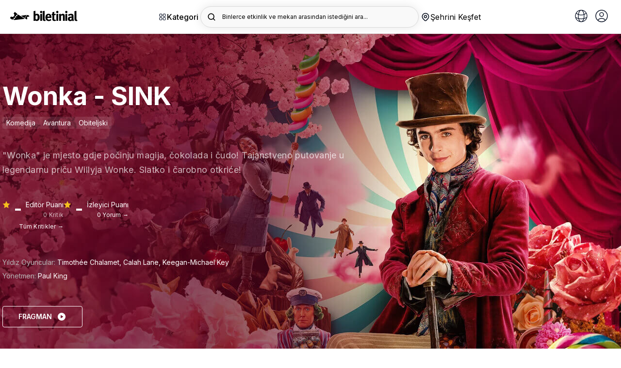

--- FILE ---
content_type: image/svg+xml
request_url: https://b6s54eznn8xq.merlincdn.net/Uploads/MenuImages/6661d89589df4740b561ab785f748d0f.svg
body_size: 8404
content:
<?xml version="1.0" encoding="utf-8"?>
<!-- Generator: Adobe Illustrator 27.0.1, SVG Export Plug-In . SVG Version: 6.00 Build 0)  -->
<svg version="1.1" id="Layer_1" xmlns="http://www.w3.org/2000/svg" xmlns:xlink="http://www.w3.org/1999/xlink" x="0px" y="0px"
	 viewBox="0 0 31.67 32" style="enable-background:new 0 0 31.67 32;" xml:space="preserve">
<style type="text/css">
	.st0{fill:#545554;}
	.st1{fill-rule:evenodd;clip-rule:evenodd;fill:#545554;}
</style>
<g>
	<g>
		<g>
			<g>
				<g>
					<path class="st0" d="M26.41,26.57h-0.55c-0.11,0-0.15-0.14-0.07-0.21l0.16-0.14c0.13-0.12,0.3-0.18,0.48-0.18h0.55
						c0.11,0,0.15,0.14,0.07,0.21l-0.16,0.14C26.75,26.5,26.58,26.57,26.41,26.57"/>
					<path class="st0" d="M27.13,25.79l-0.55,0.04c-0.1,0.01-0.16-0.13-0.08-0.21l0.15-0.15c0.13-0.13,0.29-0.2,0.46-0.21l0.55-0.04
						c0.11-0.01,0.16,0.13,0.08,0.21l-0.15,0.15C27.46,25.71,27.3,25.78,27.13,25.79"/>
					<path class="st0" d="M27.79,24.97l-0.55,0.08c-0.1,0.01-0.17-0.12-0.1-0.2l0.14-0.16c0.12-0.13,0.27-0.22,0.45-0.24l0.55-0.08
						c0.1-0.01,0.17,0.12,0.1,0.2l-0.14,0.16C28.12,24.86,27.96,24.95,27.79,24.97"/>
					<path class="st0" d="M28.4,24.11l-0.54,0.11c-0.1,0.02-0.18-0.11-0.11-0.19l0.13-0.17c0.11-0.14,0.26-0.24,0.43-0.28l0.54-0.11
						c0.1-0.02,0.18,0.11,0.11,0.19l-0.13,0.17C28.72,23.97,28.57,24.07,28.4,24.11"/>
					<path class="st0" d="M28.94,23.2l-0.53,0.15c-0.1,0.03-0.19-0.1-0.13-0.19l0.11-0.17c0.1-0.15,0.24-0.26,0.41-0.3l0.53-0.15
						c0.1-0.03,0.19,0.09,0.13,0.19l-0.11,0.18C29.25,23.04,29.11,23.15,28.94,23.2"/>
					<path class="st0" d="M29.42,22.26l-0.52,0.19c-0.1,0.04-0.19-0.08-0.14-0.18l0.1-0.18c0.09-0.16,0.22-0.27,0.39-0.33l0.52-0.19
						c0.1-0.04,0.19,0.08,0.14,0.18l-0.1,0.18C29.72,22.08,29.58,22.2,29.42,22.26"/>
					<path class="st0" d="M29.83,21.28l-0.5,0.22c-0.1,0.04-0.2-0.07-0.15-0.17l0.09-0.19c0.08-0.16,0.2-0.29,0.36-0.36l0.5-0.22
						c0.1-0.04,0.2,0.07,0.15,0.17l-0.09,0.19C30.12,21.09,29.99,21.21,29.83,21.28"/>
					<path class="st0" d="M30.17,20.29l-0.49,0.26c-0.09,0.05-0.2-0.05-0.16-0.16l0.08-0.2c0.07-0.17,0.18-0.3,0.34-0.38l0.49-0.26
						c0.09-0.05,0.2,0.05,0.16,0.16l-0.07,0.19C30.44,20.07,30.33,20.21,30.17,20.29"/>
					<path class="st0" d="M30.45,19.27l-0.47,0.29c-0.09,0.06-0.2-0.04-0.17-0.14l0.06-0.2c0.05-0.17,0.16-0.31,0.31-0.4l0.47-0.29
						c0.09-0.06,0.2,0.04,0.17,0.14l-0.06,0.2C30.7,19.03,30.59,19.17,30.45,19.27"/>
					<path class="st0" d="M30.65,18.23l-0.45,0.32c-0.09,0.06-0.21-0.03-0.18-0.13l0.05-0.2c0.04-0.17,0.14-0.32,0.28-0.43
						l0.45-0.32c0.09-0.06,0.21,0.03,0.18,0.13l-0.05,0.2C30.88,17.98,30.79,18.13,30.65,18.23"/>
					<path class="st0" d="M30.77,17.18l-0.42,0.35c-0.08,0.07-0.21-0.01-0.19-0.12l0.03-0.21c0.03-0.18,0.12-0.33,0.25-0.44
						l0.42-0.35c0.08-0.07,0.21,0.01,0.19,0.12l-0.03,0.21C30.99,16.91,30.91,17.07,30.77,17.18"/>
					<path class="st0" d="M30.83,16.13l-0.4,0.38c-0.08,0.07-0.21,0-0.2-0.1l0.02-0.21c0.02-0.18,0.09-0.34,0.22-0.46l0.4-0.38
						c0.08-0.07,0.21,0,0.2,0.11l-0.02,0.21C31.03,15.84,30.95,16.01,30.83,16.13"/>
					<path class="st0" d="M30.81,15.07l-0.37,0.41c-0.07,0.08-0.21,0.02-0.21-0.09l0-0.21c0-0.18,0.07-0.34,0.18-0.47l0.37-0.41
						c0.07-0.08,0.21-0.02,0.21,0.09l0,0.21C30.99,14.77,30.92,14.94,30.81,15.07"/>
					<path class="st0" d="M30.72,14.02l-0.34,0.43c-0.06,0.08-0.21,0.03-0.21-0.08l-0.01-0.21c-0.01-0.18,0.04-0.35,0.15-0.49
						l0.34-0.43c0.07-0.08,0.21-0.03,0.21,0.08l0.01,0.21C30.88,13.71,30.82,13.88,30.72,14.02"/>
					<path class="st0" d="M30.55,12.97l-0.31,0.46c-0.06,0.09-0.2,0.05-0.22-0.06L30,13.16c-0.02-0.18,0.02-0.35,0.12-0.5l0.31-0.46
						c0.06-0.09,0.2-0.05,0.22,0.06l0.03,0.21C30.69,12.66,30.65,12.83,30.55,12.97"/>
					<path class="st0" d="M30.31,11.95l-0.27,0.48c-0.05,0.09-0.2,0.06-0.22-0.05l-0.04-0.21c-0.03-0.17,0-0.35,0.08-0.5l0.27-0.48
						c0.05-0.09,0.2-0.06,0.22,0.05l0.04,0.2C30.43,11.62,30.4,11.8,30.31,11.95"/>
					<path class="st0" d="M30,10.93l-0.24,0.5c-0.05,0.09-0.2,0.07-0.22-0.03l-0.05-0.2c-0.05-0.17-0.03-0.35,0.05-0.51l0.24-0.49
						c0.05-0.09,0.2-0.07,0.22,0.03l0.05,0.2C30.09,10.6,30.08,10.78,30,10.93"/>
					<path class="st0" d="M29.62,9.95l-0.21,0.51c-0.04,0.1-0.19,0.09-0.22-0.02l-0.07-0.2c-0.06-0.17-0.05-0.35,0.01-0.51
						l0.21-0.51c0.04-0.1,0.19-0.09,0.22,0.02l0.07,0.2C29.69,9.61,29.69,9.79,29.62,9.95"/>
					<path class="st0" d="M29.17,8.99L29,9.52c-0.03,0.1-0.18,0.1-0.22,0L28.7,9.32c-0.07-0.16-0.08-0.34-0.02-0.51l0.17-0.52
						c0.03-0.1,0.18-0.1,0.22,0l0.08,0.19C29.22,8.65,29.23,8.83,29.17,8.99"/>
					<path class="st0" d="M28.66,8.07L28.53,8.6c-0.02,0.1-0.18,0.11-0.22,0.02l-0.1-0.19c-0.08-0.16-0.1-0.34-0.06-0.5l0.13-0.53
						c0.03-0.1,0.18-0.11,0.22-0.02l0.09,0.19C28.68,7.72,28.7,7.9,28.66,8.07"/>
					<path class="st0" d="M28.08,7.18l-0.1,0.54c-0.02,0.1-0.17,0.13-0.22,0.03l-0.11-0.18c-0.09-0.15-0.12-0.33-0.09-0.5l0.1-0.54
						c0.02-0.1,0.17-0.12,0.22-0.03l0.11,0.18C28.08,6.84,28.11,7.01,28.08,7.18"/>
					<path class="st0" d="M27.45,6.34l-0.06,0.55c-0.01,0.1-0.16,0.14-0.22,0.05l-0.12-0.17c-0.1-0.15-0.15-0.32-0.13-0.49
						l0.06-0.55c0.01-0.11,0.16-0.14,0.22-0.05l0.12,0.17C27.42,6,27.46,6.17,27.45,6.34"/>
					<path class="st0" d="M26.75,5.54l-0.02,0.55c0,0.11-0.15,0.15-0.22,0.06l-0.13-0.16c-0.11-0.14-0.17-0.31-0.16-0.48l0.02-0.55
						c0-0.11,0.15-0.15,0.22-0.06l0.13,0.16C26.7,5.2,26.76,5.37,26.75,5.54"/>
					<path class="st0" d="M26,4.8l0.02,0.55c0,0.11-0.14,0.16-0.21,0.08l-0.14-0.15c-0.12-0.13-0.19-0.3-0.2-0.47l-0.02-0.55
						c0-0.11,0.14-0.16,0.21-0.08l0.14,0.15C25.93,4.46,26,4.63,26,4.8"/>
					<path class="st0" d="M25.21,4.11l0.06,0.55c0.01,0.1-0.13,0.17-0.2,0.09L24.91,4.6c-0.13-0.12-0.21-0.28-0.23-0.45L24.62,3.6
						c-0.01-0.1,0.13-0.17,0.2-0.09l0.15,0.14C25.11,3.77,25.19,3.94,25.21,4.11"/>
					<path class="st0" d="M24.36,3.47l0.1,0.54c0.02,0.1-0.11,0.17-0.2,0.11L24.1,3.99c-0.14-0.11-0.23-0.27-0.26-0.44l-0.1-0.54
						c-0.02-0.1,0.11-0.18,0.2-0.11l0.16,0.13C24.24,3.15,24.33,3.3,24.36,3.47"/>
					<path class="st0" d="M23.48,2.9l0.13,0.53c0.03,0.1-0.1,0.18-0.19,0.12l-0.17-0.12C23.1,3.33,23,3.18,22.96,3.01l-0.13-0.53
						c-0.02-0.1,0.1-0.18,0.19-0.12l0.17,0.12C23.33,2.58,23.43,2.73,23.48,2.9"/>
					<path class="st0" d="M22.55,2.39l0.17,0.52c0.03,0.1-0.09,0.19-0.18,0.13l-0.18-0.11c-0.15-0.09-0.26-0.23-0.32-0.4l-0.17-0.52
						c-0.03-0.1,0.09-0.19,0.18-0.13l0.18,0.11C22.38,2.08,22.5,2.22,22.55,2.39"/>
					<path class="st0" d="M21.59,1.94l0.21,0.51c0.04,0.1-0.08,0.19-0.17,0.15l-0.18-0.1c-0.16-0.08-0.28-0.21-0.35-0.37l-0.21-0.51
						c-0.04-0.1,0.07-0.19,0.17-0.15l0.19,0.1C21.41,1.65,21.53,1.78,21.59,1.94"/>
					<path class="st0" d="M20.61,1.56l0.24,0.49c0.05,0.09-0.06,0.2-0.16,0.16l-0.19-0.08c-0.16-0.07-0.29-0.19-0.37-0.35
						l-0.24-0.49c-0.05-0.09,0.06-0.2,0.16-0.16l0.19,0.08C20.4,1.29,20.53,1.41,20.61,1.56"/>
					<path class="st0" d="M19.59,1.26l0.28,0.48c0.05,0.09-0.05,0.2-0.15,0.17l-0.2-0.07c-0.17-0.06-0.31-0.17-0.39-0.32l-0.28-0.48
						C18.8,0.94,18.9,0.83,19,0.87l0.2,0.07C19.37,0.99,19.51,1.11,19.59,1.26"/>
					<path class="st0" d="M18.56,1.02l0.31,0.46c0.06,0.09-0.03,0.21-0.14,0.18l-0.2-0.05c-0.17-0.05-0.32-0.15-0.42-0.29
						l-0.31-0.46c-0.06-0.09,0.03-0.21,0.14-0.18l0.2,0.06C18.32,0.77,18.47,0.88,18.56,1.02"/>
					<path class="st0" d="M17.52,0.86l0.34,0.43c0.06,0.08-0.02,0.21-0.13,0.19l-0.2-0.04C17.35,1.4,17.2,1.31,17.1,1.17l-0.34-0.43
						c-0.07-0.08,0.02-0.21,0.12-0.19l0.2,0.04C17.26,0.63,17.41,0.72,17.52,0.86"/>
					<path class="st0" d="M16.47,0.76l0.37,0.41c0.07,0.08,0,0.21-0.11,0.19l-0.21-0.02c-0.18-0.02-0.34-0.1-0.45-0.23L15.7,0.7
						c-0.07-0.08,0-0.21,0.11-0.19l0.21,0.03C16.19,0.55,16.35,0.64,16.47,0.76"/>
					<path class="st0" d="M15.41,0.75l0.4,0.38c0.08,0.07,0.01,0.21-0.1,0.2L15.5,1.32c-0.18-0.01-0.34-0.08-0.47-0.2l-0.4-0.38
						c-0.08-0.07-0.01-0.21,0.1-0.2l0.21,0.01C15.12,0.56,15.29,0.63,15.41,0.75"/>
					<path class="st0" d="M14.36,0.8l0.42,0.35c0.08,0.07,0.02,0.21-0.08,0.21l-0.21,0c-0.18,0-0.35-0.06-0.48-0.17l-0.42-0.35
						c-0.08-0.07-0.03-0.21,0.08-0.21l0.21,0C14.06,0.63,14.22,0.69,14.36,0.8"/>
					<path class="st0" d="M13.31,0.93l0.45,0.32c0.08,0.06,0.04,0.2-0.07,0.21l-0.21,0.02c-0.18,0.02-0.35-0.03-0.49-0.13
						l-0.45-0.32c-0.09-0.06-0.04-0.21,0.07-0.21l0.21-0.02C13,0.78,13.17,0.83,13.31,0.93"/>
					<path class="st0" d="M12.27,1.14l0.47,0.29c0.09,0.06,0.05,0.2-0.05,0.22l-0.21,0.03c-0.18,0.03-0.35-0.01-0.5-0.1l-0.47-0.29
						c-0.09-0.06-0.05-0.2,0.05-0.22l0.21-0.03C11.95,1.01,12.12,1.04,12.27,1.14"/>
					<path class="st0" d="M11.25,1.41l0.49,0.26c0.09,0.05,0.07,0.2-0.04,0.22l-0.2,0.05c-0.17,0.04-0.35,0.02-0.5-0.06L10.5,1.61
						c-0.09-0.05-0.07-0.2,0.04-0.22l0.2-0.05C10.92,1.31,11.1,1.33,11.25,1.41"/>
					<path class="st0" d="M10.25,1.76l0.5,0.22c0.1,0.04,0.08,0.19-0.02,0.22l-0.2,0.06c-0.17,0.05-0.35,0.04-0.51-0.03l-0.5-0.22
						c-0.1-0.04-0.08-0.19,0.02-0.22l0.2-0.06C9.92,1.68,10.09,1.69,10.25,1.76"/>
					<path class="st0" d="M9.28,2.17L9.8,2.36c0.1,0.04,0.09,0.19-0.01,0.22L9.6,2.66C9.43,2.72,9.25,2.72,9.09,2.66L8.57,2.48
						c-0.1-0.04-0.09-0.19,0.01-0.23l0.2-0.07C8.94,2.11,9.12,2.11,9.28,2.17"/>
					<path class="st0" d="M8.34,2.65L8.87,2.8c0.1,0.03,0.11,0.18,0.01,0.22L8.69,3.11C8.53,3.19,8.35,3.2,8.18,3.16L7.65,3
						c-0.1-0.03-0.11-0.18-0.01-0.22l0.19-0.09C7.99,2.62,8.17,2.6,8.34,2.65"/>
					<path class="st0" d="M7.43,3.19l0.54,0.11C8.08,3.33,8.09,3.48,8,3.53l-0.18,0.1c-0.16,0.09-0.33,0.11-0.5,0.08L6.77,3.6
						c-0.1-0.02-0.12-0.17-0.02-0.22l0.18-0.1C7.09,3.19,7.27,3.16,7.43,3.19"/>
					<path class="st0" d="M6.57,3.8l0.55,0.08c0.1,0.02,0.13,0.16,0.04,0.22L6.98,4.21c-0.15,0.1-0.32,0.14-0.5,0.11L5.94,4.25
						C5.83,4.23,5.81,4.09,5.9,4.03l0.18-0.11C6.22,3.82,6.4,3.78,6.57,3.8"/>
					<path class="st0" d="M5.75,4.47L6.3,4.51C6.4,4.51,6.44,4.66,6.35,4.72L6.19,4.85C6.04,4.96,5.87,5.01,5.7,5L5.15,4.96
						C5.04,4.95,5.01,4.8,5.09,4.74l0.17-0.13C5.4,4.51,5.58,4.45,5.75,4.47"/>
					<path class="st0" d="M4.98,5.19h0.55c0.1,0,0.15,0.14,0.07,0.21L5.44,5.54C5.3,5.65,5.14,5.72,4.96,5.72H4.41
						c-0.11,0-0.15-0.14-0.07-0.21L4.5,5.37C4.64,5.25,4.8,5.19,4.98,5.19"/>
					<path class="st0" d="M4.26,5.96l0.55-0.04c0.1-0.01,0.16,0.13,0.09,0.21L4.74,6.28C4.62,6.4,4.45,6.48,4.28,6.49L3.73,6.53
						C3.63,6.54,3.57,6.4,3.65,6.32L3.8,6.17C3.92,6.05,4.08,5.97,4.26,5.96"/>
					<path class="st0" d="M3.59,6.78l0.55-0.08c0.1-0.01,0.17,0.12,0.1,0.2L4.1,7.07C3.98,7.2,3.83,7.29,3.65,7.31L3.11,7.39
						C3,7.4,2.94,7.27,3.01,7.18l0.14-0.16C3.26,6.89,3.42,6.81,3.59,6.78"/>
					<path class="st0" d="M2.99,7.65l0.54-0.11c0.1-0.02,0.18,0.11,0.11,0.19L3.51,7.89C3.41,8.04,3.25,8.13,3.09,8.17L2.55,8.28
						c-0.1,0.02-0.18-0.11-0.11-0.19l0.13-0.17C2.67,7.78,2.82,7.68,2.99,7.65"/>
					<path class="st0" d="M2.44,8.55L2.97,8.4c0.1-0.03,0.19,0.1,0.13,0.19L2.99,8.76c-0.1,0.15-0.24,0.26-0.41,0.3L2.05,9.22
						c-0.1,0.03-0.19-0.1-0.13-0.19l0.11-0.18C2.13,8.71,2.28,8.6,2.44,8.55"/>
					<path class="st0" d="M1.97,9.5l0.52-0.19c0.1-0.04,0.19,0.08,0.14,0.18l-0.1,0.18C2.43,9.82,2.3,9.94,2.13,10l-0.52,0.19
						c-0.1,0.04-0.19-0.08-0.14-0.18l0.1-0.18C1.67,9.67,1.8,9.55,1.97,9.5"/>
					<path class="st0" d="M1.55,10.47l0.5-0.22c0.1-0.04,0.2,0.07,0.15,0.17L2.12,10.6c-0.08,0.16-0.2,0.29-0.36,0.36l-0.5,0.22
						c-0.1,0.04-0.2-0.07-0.15-0.17l0.09-0.19C1.27,10.67,1.4,10.54,1.55,10.47"/>
					<path class="st0" d="M1.21,11.47l0.49-0.26c0.09-0.05,0.2,0.05,0.16,0.16l-0.08,0.2c-0.06,0.17-0.18,0.3-0.34,0.38L0.96,12.2
						c-0.09,0.05-0.2-0.05-0.16-0.16l0.07-0.2C0.94,11.68,1.06,11.55,1.21,11.47"/>
					<path class="st0" d="M0.94,12.49l0.47-0.29c0.09-0.06,0.2,0.04,0.17,0.14l-0.06,0.2c-0.05,0.17-0.16,0.31-0.31,0.4l-0.47,0.29
						c-0.09,0.06-0.2-0.04-0.17-0.14l0.06-0.2C0.68,12.72,0.79,12.58,0.94,12.49"/>
					<path class="st0" d="M0.74,13.52l0.45-0.32c0.09-0.06,0.21,0.03,0.18,0.13l-0.05,0.2c-0.04,0.17-0.14,0.32-0.28,0.43
						l-0.45,0.32c-0.09,0.06-0.21-0.03-0.18-0.13l0.05-0.2C0.5,13.78,0.6,13.63,0.74,13.52"/>
					<path class="st0" d="M0.61,14.57l0.42-0.35c0.08-0.07,0.21,0.01,0.19,0.12l-0.03,0.21c-0.03,0.18-0.12,0.33-0.25,0.44
						l-0.42,0.35c-0.08,0.07-0.21-0.01-0.19-0.12l0.03-0.21C0.39,14.84,0.48,14.68,0.61,14.57"/>
					<path class="st0" d="M0.56,15.63l0.4-0.38c0.08-0.07,0.21,0,0.2,0.11l-0.02,0.21c-0.02,0.18-0.09,0.34-0.22,0.46l-0.4,0.38
						c-0.08,0.07-0.21,0-0.2-0.1l0.02-0.21C0.36,15.91,0.43,15.75,0.56,15.63"/>
					<path class="st0" d="M0.58,16.68l0.37-0.41c0.07-0.08,0.21-0.02,0.21,0.09l0,0.21c0,0.18-0.07,0.34-0.18,0.47l-0.37,0.41
						c-0.07,0.08-0.21,0.02-0.21-0.09l0-0.21C0.39,16.98,0.46,16.81,0.58,16.68"/>
					<path class="st0" d="M0.67,17.74l0.34-0.43c0.07-0.08,0.21-0.03,0.21,0.08l0.01,0.21c0.01,0.18-0.04,0.35-0.15,0.48l-0.34,0.43
						c-0.06,0.08-0.21,0.03-0.21-0.08l-0.01-0.21C0.51,18.04,0.56,17.87,0.67,17.74"/>
					<path class="st0" d="M0.84,18.78l0.31-0.46c0.06-0.09,0.2-0.05,0.22,0.06l0.03,0.21c0.02,0.18-0.02,0.35-0.12,0.49l-0.31,0.46
						c-0.06,0.09-0.2,0.05-0.22-0.06l-0.02-0.21C0.7,19.1,0.74,18.92,0.84,18.78"/>
					<path class="st0" d="M1.07,19.81l0.28-0.48c0.05-0.09,0.2-0.06,0.22,0.05l0.04,0.2c0.03,0.17,0,0.35-0.08,0.5l-0.27,0.48
						c-0.05,0.09-0.2,0.06-0.22-0.05l-0.04-0.21C0.96,20.14,0.99,19.96,1.07,19.81"/>
					<path class="st0" d="M1.38,20.82l0.24-0.5c0.05-0.09,0.19-0.07,0.22,0.03l0.05,0.2c0.05,0.17,0.03,0.35-0.05,0.51l-0.24,0.49
						c-0.05,0.09-0.2,0.07-0.22-0.03l-0.05-0.2C1.29,21.15,1.31,20.97,1.38,20.82"/>
					<path class="st0" d="M1.76,21.8l0.21-0.51c0.04-0.1,0.19-0.09,0.22,0.02l0.07,0.2c0.06,0.17,0.05,0.35-0.01,0.51l-0.21,0.51
						c-0.04,0.1-0.19,0.09-0.22-0.02l-0.07-0.2C1.7,22.14,1.7,21.96,1.76,21.8"/>
					<path class="st0" d="M2.21,22.76l0.17-0.52c0.03-0.1,0.18-0.1,0.22,0l0.08,0.19c0.07,0.16,0.08,0.34,0.02,0.51l-0.17,0.52
						c-0.03,0.1-0.18,0.1-0.22,0l-0.08-0.19C2.17,23.1,2.16,22.93,2.21,22.76"/>
					<path class="st0" d="M2.72,23.68l0.13-0.53c0.03-0.1,0.18-0.11,0.22-0.02l0.1,0.19c0.08,0.16,0.1,0.34,0.06,0.51L3.1,24.36
						c-0.03,0.1-0.17,0.11-0.22,0.02l-0.09-0.19C2.7,24.03,2.68,23.85,2.72,23.68"/>
					<path class="st0" d="M3.3,24.57l0.1-0.54c0.02-0.1,0.17-0.13,0.22-0.03l0.11,0.18c0.09,0.15,0.12,0.33,0.09,0.5l-0.1,0.54
						c-0.02,0.1-0.17,0.13-0.22,0.03L3.4,25.07C3.3,24.92,3.27,24.74,3.3,24.57"/>
					<path class="st0" d="M3.94,25.41L4,24.86c0.01-0.1,0.16-0.14,0.22-0.05l0.12,0.17c0.1,0.15,0.15,0.32,0.13,0.49l-0.06,0.55
						c-0.01,0.1-0.16,0.14-0.22,0.05L4.07,25.9C3.97,25.76,3.92,25.58,3.94,25.41"/>
					<path class="st0" d="M4.63,26.21l0.02-0.55c0-0.11,0.15-0.15,0.22-0.06L5,25.76c0.11,0.14,0.17,0.31,0.16,0.48l-0.02,0.55
						c0,0.11-0.15,0.15-0.22,0.06L4.8,26.69C4.68,26.55,4.63,26.38,4.63,26.21"/>
					<path class="st0" d="M5.38,26.96L5.36,26.4c0-0.11,0.14-0.16,0.21-0.08l0.14,0.15c0.12,0.13,0.19,0.3,0.2,0.47l0.02,0.55
						c0,0.11-0.14,0.16-0.21,0.08l-0.14-0.15C5.46,27.29,5.39,27.13,5.38,26.96"/>
					<path class="st0" d="M6.18,27.65L6.12,27.1c-0.01-0.1,0.13-0.17,0.2-0.09l0.15,0.14c0.13,0.12,0.21,0.28,0.23,0.45l0.06,0.55
						c0.01,0.1-0.13,0.17-0.2,0.09L6.41,28.1C6.28,27.98,6.2,27.82,6.18,27.65"/>
					<path class="st0" d="M7.02,28.28l-0.1-0.54c-0.02-0.1,0.11-0.18,0.2-0.11l0.16,0.13c0.14,0.11,0.23,0.27,0.26,0.44l0.1,0.54
						c0.02,0.1-0.11,0.17-0.2,0.11l-0.16-0.13C7.14,28.61,7.05,28.45,7.02,28.28"/>
					<path class="st0" d="M7.91,28.86l-0.13-0.53c-0.03-0.1,0.1-0.18,0.19-0.12l0.17,0.12c0.15,0.1,0.25,0.25,0.29,0.42l0.13,0.53
						c0.03,0.1-0.1,0.18-0.19,0.12L8.2,29.27C8.05,29.17,7.95,29.02,7.91,28.86"/>
					<path class="st0" d="M8.83,29.37l-0.17-0.52c-0.03-0.1,0.09-0.19,0.18-0.13l0.18,0.11c0.15,0.09,0.26,0.23,0.32,0.4l0.17,0.52
						c0.03,0.1-0.09,0.19-0.18,0.13l-0.18-0.11C9,29.67,8.89,29.53,8.83,29.37"/>
					<path class="st0" d="M9.79,29.81L9.59,29.3c-0.04-0.1,0.08-0.19,0.17-0.15l0.19,0.1c0.16,0.08,0.28,0.21,0.35,0.37l0.21,0.51
						c0.04,0.1-0.07,0.19-0.17,0.15l-0.19-0.1C9.98,30.1,9.86,29.97,9.79,29.81"/>
					<path class="st0" d="M10.78,30.19l-0.24-0.49c-0.05-0.09,0.06-0.2,0.16-0.16l0.19,0.08c0.16,0.07,0.29,0.19,0.37,0.35
						l0.24,0.49c0.05,0.09-0.06,0.2-0.16,0.16l-0.19-0.08C10.99,30.47,10.85,30.35,10.78,30.19"/>
					<path class="st0" d="M11.79,30.5l-0.28-0.48c-0.05-0.09,0.05-0.2,0.15-0.17l0.2,0.07c0.17,0.06,0.31,0.17,0.39,0.32l0.28,0.48
						c0.05,0.09-0.05,0.2-0.15,0.17l-0.2-0.07C12.01,30.76,11.88,30.65,11.79,30.5"/>
					<path class="st0" d="M12.82,30.73l-0.31-0.46c-0.06-0.09,0.03-0.21,0.14-0.18l0.2,0.05c0.17,0.05,0.32,0.15,0.42,0.29
						l0.31,0.46c0.06,0.09-0.03,0.21-0.14,0.18l-0.2-0.06C13.06,30.98,12.92,30.88,12.82,30.73"/>
					<path class="st0" d="M13.86,30.9l-0.34-0.43c-0.07-0.08,0.02-0.21,0.12-0.19l0.2,0.04c0.18,0.03,0.33,0.13,0.44,0.26l0.34,0.43
						c0.06,0.08-0.02,0.21-0.13,0.19l-0.2-0.04C14.12,31.13,13.97,31.04,13.86,30.9"/>
					<path class="st0" d="M14.92,30.99l-0.37-0.41c-0.07-0.08,0-0.21,0.11-0.2l0.21,0.03c0.18,0.02,0.34,0.1,0.45,0.23l0.37,0.41
						c0.07,0.08,0,0.21-0.11,0.2l-0.21-0.03C15.19,31.2,15.03,31.12,14.92,30.99"/>
					<path class="st0" d="M15.97,31.01l-0.4-0.38c-0.08-0.07-0.01-0.21,0.1-0.2l0.21,0.01c0.18,0.01,0.34,0.08,0.47,0.2l0.4,0.38
						c0.08,0.07,0.01,0.21-0.1,0.2l-0.21-0.01C16.26,31.2,16.1,31.13,15.97,31.01"/>
					<path class="st0" d="M17.03,30.95l-0.42-0.35c-0.08-0.07-0.03-0.21,0.08-0.21l0.21,0c0.18,0,0.35,0.06,0.48,0.17l0.42,0.35
						c0.08,0.07,0.03,0.21-0.08,0.21l-0.21,0C17.33,31.12,17.16,31.06,17.03,30.95"/>
					<path class="st0" d="M18.08,30.82l-0.45-0.32c-0.08-0.06-0.04-0.21,0.07-0.21l0.21-0.02c0.18-0.02,0.35,0.03,0.49,0.13
						l0.45,0.32c0.08,0.06,0.04,0.2-0.07,0.21l-0.21,0.02C18.39,30.97,18.22,30.92,18.08,30.82"/>
					<path class="st0" d="M19.11,30.62l-0.47-0.29c-0.09-0.05-0.05-0.2,0.05-0.22l0.21-0.03c0.18-0.03,0.35,0.01,0.5,0.1l0.47,0.29
						c0.09,0.06,0.05,0.2-0.05,0.22l-0.21,0.03C19.44,30.74,19.26,30.71,19.11,30.62"/>
					<path class="st0" d="M20.13,30.34l-0.49-0.26c-0.09-0.05-0.07-0.2,0.04-0.22l0.2-0.05c0.17-0.04,0.35-0.02,0.51,0.06l0.49,0.26
						c0.09,0.05,0.07,0.2-0.04,0.22l-0.2,0.05C20.46,30.45,20.29,30.42,20.13,30.34"/>
					<path class="st0" d="M21.13,30l-0.5-0.22c-0.1-0.04-0.08-0.19,0.02-0.22l0.2-0.06c0.17-0.05,0.35-0.04,0.51,0.03l0.5,0.22
						c0.1,0.04,0.08,0.19-0.02,0.22l-0.2,0.06C21.47,30.08,21.29,30.07,21.13,30"/>
					<path class="st0" d="M22.1,29.59l-0.52-0.19c-0.1-0.04-0.09-0.19,0.01-0.22l0.2-0.07c0.17-0.06,0.35-0.07,0.51-0.01l0.52,0.19
						c0.1,0.04,0.09,0.19-0.01,0.23l-0.2,0.07C22.45,29.64,22.27,29.64,22.1,29.59"/>
					<path class="st0" d="M23.05,29.1l-0.53-0.15c-0.1-0.03-0.11-0.18-0.01-0.23l0.19-0.09c0.16-0.08,0.34-0.09,0.51-0.04l0.53,0.15
						c0.1,0.03,0.11,0.18,0.01,0.22l-0.19,0.09C23.39,29.14,23.21,29.15,23.05,29.1"/>
					<path class="st0" d="M23.95,28.56l-0.54-0.11c-0.1-0.02-0.12-0.17-0.02-0.22l0.18-0.1c0.16-0.09,0.33-0.11,0.5-0.08l0.54,0.11
						c0.1,0.02,0.12,0.17,0.02,0.22l-0.18,0.1C24.3,28.57,24.12,28.59,23.95,28.56"/>
					<path class="st0" d="M24.82,27.95l-0.55-0.08c-0.11-0.01-0.13-0.16-0.04-0.22l0.18-0.11c0.15-0.1,0.32-0.14,0.5-0.11l0.55,0.08
						c0.1,0.02,0.13,0.16,0.04,0.22l-0.18,0.11C25.16,27.94,24.99,27.98,24.82,27.95"/>
					<path class="st0" d="M25.64,27.29l-0.55-0.04c-0.1-0.01-0.14-0.15-0.05-0.22l0.17-0.13c0.14-0.11,0.31-0.16,0.49-0.15
						l0.55,0.04c0.11,0.01,0.14,0.15,0.06,0.22l-0.17,0.13C25.98,27.25,25.81,27.3,25.64,27.29"/>
				</g>
			</g>
			<polygon class="st1" points="14.28,3.96 15.15,3.33 14.81,2.3 15.68,2.94 16.56,2.3 16.23,3.32 17.11,3.96 16.03,3.95 
				15.69,4.99 15.37,3.96 			"/>
			<polygon class="st1" points="9.83,5.41 10.39,4.5 9.68,3.67 10.73,3.93 11.3,3 11.38,4.07 12.44,4.32 11.44,4.73 11.53,5.82 
				10.83,4.99 			"/>
			<polygon class="st1" points="6.27,8.45 6.44,7.39 5.47,6.9 6.54,6.73 6.71,5.66 7.19,6.62 8.27,6.45 7.5,7.21 8,8.18 7.04,7.68 
							"/>
			<polygon class="st1" points="4.15,12.63 3.9,11.58 2.81,11.49 3.74,10.93 3.48,9.87 4.3,10.58 5.22,10.01 4.81,11 5.64,11.71 
				4.56,11.62 			"/>
			<polygon class="st1" points="3.78,17.29 3.15,16.42 2.11,16.76 2.75,15.88 2.11,15.01 3.14,15.34 3.77,14.46 3.77,15.54 
				4.81,15.87 3.78,16.2 			"/>
			<polygon class="st1" points="5.23,21.74 4.31,21.17 3.48,21.88 3.74,20.83 2.81,20.27 3.89,20.19 4.14,19.13 4.55,20.13 
				5.63,20.04 4.81,20.74 			"/>
			<polygon class="st1" points="8.27,25.3 7.2,25.13 6.71,26.1 6.55,25.03 5.47,24.86 6.44,24.38 6.26,23.3 7.02,24.07 7.99,23.57 
				7.5,24.53 			"/>
			<polygon class="st1" points="12.44,27.42 11.39,27.67 11.31,28.76 10.75,27.83 9.69,28.09 10.39,27.27 9.82,26.35 10.82,26.76 
				11.52,25.93 11.43,27.01 			"/>
			<polygon class="st1" points="17.11,27.79 16.23,28.42 16.57,29.45 15.7,28.82 14.82,29.46 15.16,28.43 14.28,27.79 15.36,27.8 
				15.69,26.76 16.02,27.79 			"/>
			<polygon class="st1" points="21.56,26.34 20.99,27.26 21.7,28.08 20.65,27.83 20.08,28.76 20,27.68 18.94,27.43 19.94,27.02 
				19.86,25.94 20.55,26.76 			"/>
			<polygon class="st1" points="25.12,23.3 24.94,24.36 25.91,24.86 24.85,25.02 24.68,26.1 24.19,25.13 23.12,25.3 23.89,24.54 
				23.39,23.58 24.35,24.07 			"/>
			<polygon class="st1" points="27.24,19.13 27.49,20.18 28.57,20.26 27.65,20.82 27.91,21.88 27.09,21.17 26.16,21.75 26.58,20.75 
				25.75,20.04 26.83,20.13 			"/>
			<polygon class="st1" points="27.6,14.46 28.23,15.34 29.27,15 28.63,15.87 29.27,16.75 28.25,16.41 27.61,17.29 27.61,16.21 
				26.58,15.88 27.61,15.55 			"/>
			<polygon class="st1" points="26.16,10.01 27.07,10.58 27.9,9.87 27.64,10.92 28.57,11.49 27.5,11.56 27.24,12.62 26.84,11.62 
				25.75,11.71 26.57,11.02 			"/>
			<polygon class="st1" points="23.11,6.45 24.18,6.63 24.67,5.66 24.84,6.72 25.91,6.89 24.95,7.38 25.12,8.45 24.36,7.68 
				23.39,8.18 23.89,7.22 			"/>
			<polygon class="st1" points="18.94,4.33 19.99,4.08 20.08,3 20.64,3.92 21.69,3.66 20.99,4.48 21.56,5.41 20.56,4.99 19.86,5.82 
				19.95,4.74 			"/>
		</g>
		<path class="st0" d="M15.69,26.15c-5.66,0-10.27-4.61-10.27-10.27c0-5.66,4.61-10.27,10.27-10.27s10.27,4.61,10.27,10.27
			C25.96,21.54,21.36,26.15,15.69,26.15 M15.69,5.9c-5.5,0-9.97,4.47-9.97,9.97c0,5.5,4.47,9.97,9.97,9.97
			c5.5,0,9.97-4.47,9.97-9.97C25.66,10.38,21.19,5.9,15.69,5.9"/>
		<g>
			<g>
				<polygon class="st1" points="13.55,9.26 15.67,7.15 17.78,9.27 14.9,12.16 14.36,11.63 16.7,9.27 15.67,8.21 14.64,9.27 
					15.47,10.11 14.94,10.66 13.55,9.26 				"/>
				<polygon class="st1" points="10.36,12.49 12.48,10.36 15.39,13.31 14.85,13.84 12.47,11.43 11.44,12.49 12.27,13.33 
					11.74,13.88 10.36,12.49 				"/>
				<polygon class="st1" points="18.91,10.36 21.03,12.49 18.1,15.41 17.57,14.87 19.97,12.48 18.91,11.44 18.07,12.28 17.53,11.74 
					18.91,10.36 				"/>
				<polygon class="st1" points="12.46,17.73 10.34,15.6 13.27,12.68 13.8,13.23 11.4,15.62 12.46,16.66 13.29,15.82 13.84,16.35 
					12.46,17.73 				"/>
				<polygon class="st1" points="20.98,15.62 18.86,17.75 15.95,14.8 16.49,14.27 18.87,16.68 19.9,15.62 19.07,14.78 19.6,14.23 
					20.98,15.62 				"/>
				<polygon class="st1" points="14.47,14.83 16.5,12.8 17.03,13.34 15.01,15.38 14.47,14.83 				"/>
				<polygon class="st1" points="17.99,13.68 15.97,11.64 16.51,11.11 18.54,13.14 17.99,13.68 				"/>
				<polygon class="st1" points="12.86,14.77 13.41,14.25 15.53,16.38 15.53,21.01 14.79,21.75 14.25,21.21 14.77,20.69 14.77,16.7 
					12.86,14.77 				"/>
				<polygon class="st1" points="16.53,15.84 17.06,16.38 16.63,16.82 16.63,20.75 18.93,23.04 19.97,21.98 18.93,20.95 
					18.18,21.72 17.63,21.18 18.93,19.88 21.05,22 18.93,24.12 15.88,21.07 15.88,16.5 16.53,15.84 				"/>
				<polygon class="st1" points="10.36,21.99 12.47,19.88 15.71,23.11 16.59,22.22 17.12,22.77 15.71,24.19 12.47,20.93 
					11.44,21.99 12.48,23.04 13.29,22.22 13.81,22.78 12.47,24.12 10.36,21.99 				"/>
			</g>
		</g>
	</g>
</g>
</svg>


--- FILE ---
content_type: application/x-javascript
request_url: https://b6s54eznn8xq.merlincdn.net/dist/assets/js/translations.js?v=26011617v1
body_size: 331956
content:
var translations = {
"tr":{
"rsc_3DSecureInfoText": "3D Secure, internet üzerinden kredi kartı ve banka kartıyla yapılan alışveriş işlemlerinin güvenliğinin artırılması için Visa ve MasterCard tarafından geliştirilmiş bir sistemdir. Bir sonraki aşamada bankanızın çalışma sistemine göre belirlediği güvenlik aşaması için yönlendirileceksiniz.",
"rsc_About": "Hakkında",
"rsc_ActiveSession": "Aktif Seans",
"rsc_Add": "Ekle",
"rsc_Address": "Adres",
"rsc_Adult": "Tam",
"rsc_AkmTicketWarning": "İstanbul AKM'de gerçekleşen tüm etkinliklerin biletleri, etkinlik tarihinden 1 ay önce aynı tarihte satışa açılmaktadir.",
"rsc_AKM_Childrens_Art_Festival": "AKM Çocuk Sanat Festivali",
"rsc_Albania": "Arnavutluk",
"rsc_Albanian": "Arnavutça",
"rsc_All": "Tümü",
"rsc_AllComments": "Tüm Yorumlar",
"rsc_AllCritics": "Tüm Kritikler",
"rsc_AllDetails": "Tüm Detaylar",
"rsc_AllEvents": "Tüm Etkinlikler",
"rsc_AllLocations": "Tüm Mekanlar",
"rsc_AlreadyLikeComment": "Yorumu zaten beğendiniz",
"rsc_Amount_to_be_charged": "Yüklenecek tutar",
"rsc_AnaSayfa": "Ana Sayfa",
"rsc_An_error_occurred_while_processing_your_transaction": "İşleminiz gerçekleştirilirken bir hata oluştu.",
"rsc_An_Eticket_Has_Been_Created": "E-bilet oluşmuş bir bilet hakkında işlem yapılamaz!",
"rsc_Appearance": "Görünüm",
"rsc_Athletic": "Atletizm",
"rsc_at_on_sale": "satışa açılacak",
"rsc_AudienceComments": "İzleyici Yorumları",
"rsc_Back": "Geri",
"rsc_BadRequestTryAgain": "Geçersiz istek lütfen daha sonra deneyiniz.",
"rsc_Bank": "Banka",
"rsc_BankCreditCard": "Banka / Kredi Kartı",
"rsc_BeforeGoToEvent": "Etkinliğe Gitmeden önce kuralları okuyun.",
"rsc_BeforeTheSeatsSoldOut": "Koltuklar Tükenmeden",
"rsc_BeforeToGo": "Gitmeden önce bilmeniz gerekenler",
"rsc_BestComments": "En İyi Yorumlar",
"rsc_BiletinialSuggests": "Biletinial Öneriyor",
"rsc_Biletinial_Points": "Biletinial Puan",
"rsc_Biletinial_Points_Coming_Soon": "Biletinial Puan Yakında Sizinle!",
"rsc_Your_ticket_will_be_prepared_according_to_the_contact_information_below_Please_make_sure_you_enter_correct_information": "Biletiniz aşağıdaki iletişim bilgilerine göre hazırlanacaktır. Lütfen doğru bilgiler girdiğinizden emin olunuz.",
"rsc_bipuan_Transactions": "bipuan İşlemleri",
"rsc_bipuan_Transaction_History": "bipuan İşlem Geçmişi",
"rsc_bipuan_warning": "bipuan yüklemesi gerçekleştireceksiniz, iade işlemleriyle ilgisi bulunmamaktadır.",
"rsc_BizzonPaymentDetail": "Sizi Bizzon'un çevrimiçi kart ödeme sayfasına yönlendireceğiz. Ödemeyi bitirdikten sonra, satın alınan biletlerin onayı ekranda ve e-postanızda görünecektir.",
"rsc_Blank": "Boş",
"rsc_BlankSeats": "Boş Koltuklar",
"rsc_Block": "Blok",
"rsc_BrowseAllCities": "Tüm Şehirler'e göz atın",
"rsc_BuyYourTicket": "BİLETİNİ AL",
"rsc_Calendar": "Takvim",
"rsc_Cancel": "Vazgeç",
"rsc_CannotAddCommentFromTheSameBranch": "Daha önce zaten bu mekana yorum yaptınız.",
"rsc_CannotAddCommentFromTheSameIp": "Daha önce zaten bu etkinliğe yorum yaptınız.",
"rsc_CardCvv": "Güvenlik Kodu",
"rsc_CardNo": "Kart No",
"rsc_CardNumber": "Kart Numarası",
"rsc_Card_Number": "Kart Numarası",
"rsc_CastAndCrew": "Kadro",
"rsc_Change": "Değiştir",
"rsc_ChangeCity": "Şehir Değiştir",
"rsc_ChangeCityHeaderText": "Biletinial'da etkinlikler bir tık uzağında !",
"rsc_ChangeCityHeaderText2": "Şehrinizi seçip eğlenceye devam edin.",
"rsc_ChangePassword": "ŞİFRE DEĞİŞTİR",
"rsc_ChangePassword_profilePage": "Şifre Değiştir",
"rsc_Choose": "Seçiniz",
"rsc_ChooseNumberOfTicket": "ALMAK İSTEDİĞİNİZ BİLET SAYISINI SEÇİNİZ",
"rsc_ChooseSeat": "KOLTUK SEÇİNİZ",
"rsc_Cinema": "SİNEMA",
"rsc_Cinemas": "Sinemalar",
"rsc_City": "ŞEHİR",
"rsc_CityCinema": "Şehir / Sinema",
"rsc_City_profilePage": "Şehir",
"rsc_ClearAllFilters": "Tüm Filtreleri Temizle",
"rsc_ClearFilter": "Filtreyi Temizle",
"rsc_ClickForDetailedInfo": "Detaylı Bilgi için Tıklayınız",
"rsc_Click_the_button_to_go_to_the_Home_Page": "Ana Sayfaya gitmek için butona tıklayın.",
"rsc_Close": "Kapat",
"rsc_Comment": "Yorum",
"rsc_CommentLogin": "Yorum Yapmak İçin Giriş Yapın!",
"rsc_Comments": "Yorumlar",
"rsc_Communication__and_Transportation": "İletişim ve Ulaşım",
"rsc_Communication_and_Transportation": "İletişim ve Ulaşım",
"rsc_CompanyName": "Firma adı",
"rsc_CompletePayment": "ÖDEMEYİ TAMAMLA",
"rsc_Confirm": "Doğrula",
"rsc_Confirm_Your_GSM_Number": "GSM Numaranı Onayla",
"rsc_Congratulations": "Tebrikler",
"rsc_ConsentText": "Rıza Metni",
"rsc_ConsentTextWarning": "Yeni etkinlik ve kampanyalardan haberdar olmak için elektronik ileti almak istiyorum.",
"rsc_ContactInformation": "İletişim Bilgileri",
"rsc_ContinueWithoutMembership": "Üyeliksiz Devam Et",
"rsc_Corporate_Billing_Information": "Kurumsal Fatura Bilgileri",
"rsc_Corporate_Billing_warning": "Faturanız aşağıdaki bilgilere göre hazırlanacaktır. Lütfen doğru bilgiler girdiğinizden emin olunuz.",
"rsc_Coupon": "Kupon",
"rsc_CouponCode": "Kupon kodu",
"rsc_Credit": "Kredi",
"rsc_Critic": "Kritik",
"rsc_Croatia": "Hırvatistan",
"rsc_Croatian": "Hırvatça",
"rsc_CSO_Concerts_CSO_Ada_Events": "CSO Ada Ankara Etkinlikleri",
"rsc_Culture_and_Tourism_Ministry": "T.C. Kültür ve Turizm Bakanlığı",
"rsc_CustomerService": "Müşteri Hizmetleri",
"rsc_CVVNumber": "Kredi kartı güvenlik kodu",
"rsc_CvvWarning": "Kartınızın arkasında bulunan rakamların son 3 hanesi...",
"rsc_Dakika": "dakika",
"rsc_Date": "Tarih",
"rsc_Day": "Gün",
"rsc_DearSmall": "Sayın",
"rsc_Description": "Açıklama",
"rsc_Director": "Yönetmen",
"rsc_Disabled": "Engelli",
"rsc_DisabledPeopleSeats": "Engelli Koltuklar",
"rsc_DiscoverAll": "Tümünü Keşfet",
"rsc_Discover_featured_events_venues_and_promotions": "Öne çıkan etkinlikleri, mekanları ve promosyonları keşfedin!",
"rsc_Discover_Your_City": "Şehrini Keşfet",
"rsc_Display": "Göster",
"rsc_Double": "İkili",
"rsc_DoubleSeats": "İkili Koltuklar",
"rsc_Download_ETicket": "E-bilet İndir",
"rsc_Download_the_eArchive_document": "E-Arşiv belgesini İndirin.",
"rsc_EarlyTerm": "Erken Dönem",
"rsc_Editor": "Editör",
"rsc_EditorComments": "Editör Yorumları",
"rsc_EditorPoint": "Editör Puanı",
"rsc_Education": "Eğitim",
"rsc_Email": "E-Mail",
"rsc_EndMySub": "Üyeliğimi Sonlandır",
"rsc_English": "İngilizce",
"rsc_Enter_the_verification_code_sent_to_your_number_and_confirm_your_number": "Numaranıza gelen doğrulama kodunu girin ve numaranızı onaylayın",
"rsc_Enter_value_of_20_or_more": "20 ve üzeri bir değer giriniz",
"rsc_Entrance": "Giriş",
"rsc_ErrorPageText": "Bu sayfa kaldırılmış ya da değiştirilmiş olabilir. İlginizi çekebilecek diğer içerikler için lütfen ana sayfamızı ziyaret edin.",
"rsc_Eticket": "EBilet",
"rsc_ETicket_Info": "E-biletiniz ve arşiv belgeniz, etkinlik sona erdikten sonra oluşturulacaktır.  Bireysel faturanızı kurumsal fatura olarak düzenletmek istiyorsanız, etkinlik başlamadan önce müşteri hizmetleriyle iletişime geçmeniz gerekmektedir.",
"rsc_Evening": "Akşam",
"rsc_Event": "Etkinlik",
"rsc_EventDate": "Etkinlik Tarihi",
"rsc_EventDates": "Etkinlik Tarihleri",
"rsc_EventGroup": "Etkinlik Grubu",
"rsc_EventName": "Etkinlik Adı",
"rsc_EventRules": "Etkinlik Kuralları",
"rsc_Events": "Etkinlikler",
"rsc_EventSearchError": "Bulunduğunuz lokasyonda bu kategoride hiç etkinlik bulunamadı.",
"rsc_EventSearchError2": "Bu kategoride hiç bir etkinlik bulunamadı.",
"rsc_EventType_profileMyTicket": "Etkinlik Türü",
"rsc_Event_Close_Online_Sales": "Etkinlik online satışa açık değildir.",
"rsc_Event_DisableSales_Warning": "Etkinlik {0} tarihinde satışa açılacaktır.",
"rsc_Event_HasNot_Started_Yet": "Etkinlik başlama zamanına {0} dk dan az bir süre kaldığı için sepete eklenemez.",
"rsc_Event_profileMyTicket": "Etkinlik",
"rsc_Exit": "Çıkış",
"rsc_Expiration_date": "Son kullanma tarihi",
"rsc_ExpireDate": "Son Kullanma Tarihi",
"rsc_ExpiredSeance": "Seans Geçti",
"rsc_FifteenMinuteWarning": "Seçtiğiniz seans, seanstan 15 dakika önce internet satışına kapatılmıştır. Dilerseniz biletinizi gişeden satın alabilirsiniz alabilirsiniz.",
"rsc_Filled": "Dolu",
"rsc_FilledSeats": "Dolu Koltuklar",
"rsc_Film": "Film",
"rsc_FilmCast": "Filmin Kadrosu",
"rsc_FilmComments": "Filmi Yorumları",
"rsc_FilmDetails": "Filminin Detayları",
"rsc_FilminKadrosu": "Filmin Kadrosu",
"rsc_FilmTime": "Süre",
"rsc_FilmType": "Film Türü",
"rsc_FilmWatched": "Bu Filmi İzledi",
"rsc_Filter": "Filtrele",
"rsc_FilterbyCity": "Şehrine Göre Filtrele",
"rsc_FilterbyEventType": "Etkinlik Türüne Göre Filtrele",
"rsc_FilterbyLocation": "Mekana Göre Filtrele",
"rsc_FilterResults": "SONUÇLARI LİSTELE",
"rsc_ForgetPassword": "Şifremi Unuttum",
"rsc_Fragman": "Fragman",
"rsc_FreeTicket": "Ücretsiz Bilet",
"rsc_Fun": "Eğlence",
"rsc_GeneralBadRequestMessage": "Yanlış istek, lütfen gönderdiğiniz isteği kontrol ediniz",
"rsc_GeneralErrorMessage": "İşlemeniz yapılırken bir hata oluştu",
"rsc_GeneralNotFoundMessage": "Bulunamadı",
"rsc_GeneralSuccessMessage": "İşlemeniz başarıyla gerçekleşti",
"rsc_GetCode": "Kodu Al",
"rsc_Gsm": "Gsm",
"rsc_GSMConfirmWarning": "Hesabınızın güvenliğini sağlamak ve cüzdanınızı kullanmak için telefon numaranızı doğrulamanız gerekiyor",
"rsc_GSM_confirm_warning": "Hesabınızın güvenliğini sağlamak ve puanlarınızı kullanmak için cep telefon numaranızı doğrulamanız gereklidir. Lütfen doğrulama işlemini SMS ile gerçekleştirmek için GSM numaranızı yazınız",
"rsc_HallName": "Salon Adı",
"rsc_HeaderSearchText": "Arama için bir etkinlik girin",
"rsc_Help": "Yardım",
"rsc_Highlights": "Öne Çıkanlar",
"rsc_HomePage": "Anasayfa",
"rsc_Hour": "Saat",
"rsc_IAcceptRules": "{0} {1} okudum ve organizatörlerin etkinlik kurallarıyla birlikte kabul ediyorum.",
"rsc_ImMemberAlready": "Zaten Üyeyim",
"rsc_InBasket": "Başka Sepette",
"rsc_IncludeSpoiler": "Bu yorum spoiler içerir.",
"rsc_indirimli": "İndirimli",
"rsc_ingilizce_altyazili": "İngilizce Altyazılı",
"rsc_Institutional": "Kurumsal",
"rsc_International_Ephesus_Opera_and_Ballet_Festival": "6. Uluslararası Efes Opera ve Bale Festivali",
"rsc_International_Istanbul_Opera_Festival": "14. Uluslararası İstanbul Opera Festivali",
"rsc_Istanbul_AKM_Events": "İstanbul AKM Etkinlikleri",
"rsc_I_Want_Corporate_Invoice": "Kurumsal Fatura İstiyorum",
"rsc_Kadro": "Kadro",
"rsc_KidSession": "Çocuk Oyunu",
"rsc_Konusmacilar": "Konuşmacılar",
"rsc_Kosovo": "Kosova",
"rsc_Last": "Son",
"rsc_LastName": "Soyadı",
"rsc_LayoutFooterEgitimText": "Eğitim",
"rsc_LayoutFooterKonserText": "Konser",
"rsc_LayoutFooterOperaBaleText": "Opera&Bale",
"rsc_LayoutFooterSeminerText": "Seminer",
"rsc_LayoutFooterSinemaText": "Sinema",
"rsc_LayoutFooterSporText": "Spor",
"rsc_LayoutFooterTiyatroText": "Tiyatro",
"rsc_LayoutFooterTumuText": "Tümü",
"rsc_LayoutFooterTurText": "Tur",
"rsc_LayoutFooterWorkshopText": "Workshop",
"rsc_LikeThisComment": "kullanıcı bu yoruma katılıyor.",
"rsc_Line": "Sıra",
"rsc_Load": "Yükleme Yap",
"rsc_Location": "Konum",
"rsc_Login": "Giriş Yap",
"rsc_Logout": "ÇIKIŞ",
"rsc_LoveSeatWarning1": "İkili koltuk için en az 2 bilet almanız gerekmektedir.",
"rsc_LoveSeatWarning2": "İkili koltuklar birlikte seçilmelidir.",
"rsc_LoyaltText": "Sadakat Kart ile Puan Kazan",
"rsc_Loyaltycard_not_found": "Sadakat Kart Kullanıcı bulunamadı",
"rsc_LoyaltyCurrentStatus": "Mevcut durum",
"rsc_LoyaltyDiscout": "Biletinize indirim uyguladık",
"rsc_LoyaltyExplanation": "Puanları ve indirimleri toplamak ve kullanmak için Sadakat kartınızı kullanın",
"rsc_LoyaltyFreeTicketText": "Ücretsiz bir bilet için yeterli puanınız var",
"rsc_LoyaltyInstruction": "Sadakat Kart çevrimiçi kullanma",
"rsc_LoyaltyTransaction": "Bu işlem mevcut bakiyenize 1 adet daha ekleyecektir.",
"rsc_MailSliderAndMore": "ve dahası...",
"rsc_MainSearchBarPlaceholder": "Sinema, tiyatro ve konser ara",
"rsc_MainSliderSlogan": "Film, Tiyatro, Festival, Konser",
"rsc_MakePayment": "ÖDEME YAP",
"rsc_March_World_Theater_Day_Festival": "27 Mart Dünya Tiyatro Günü Festivali",
"rsc_MaximumSeatWarning": "En fazla {0} adet koltuk seçebilirsiniz",
"rsc_MemberInfo": "Üyelik Bilgilerim",
"rsc_MembershipAgreement": "Üyelik Sözleşmesi",
"rsc_Ministry_of_Culture_and_Tourism_Concerts": "Kültür ve Turizm Bakanlığı Konserler",
"rsc_Minutes": "Dakika",
"rsc_MobileCityGeri": "Geri",
"rsc_MobileEventTicket": "Mobil Etkinlik Biletiniz",
"rsc_MonriPaymentDetail": "\"Ödeme yap\" düğmesine tıklayarak, işlemi tamamlamak için 10 dakikanızın olacağı güvenli çevrimiçi kart ödemeleri için sizi Monri sayfasına yönlendireceğiz. Biletler, fatura ve ödeme onayı belirtilen e-postaya gönderilecektir.",
"rsc_Month": "Ay",
"rsc_More_than_2_hours_have_passed_since_the_seance_time": "Seans saatinden 2 saatten fazla geçmiş.",
"rsc_More_than_2_hours_to_the_seance": "Seansa 2 saatten fazla süre var.",
"rsc_MoreInfoLoyalty": "Sadakat Kart hakkında daha fazla bilgi",
"rsc_MoreResults": "Daha Fazla Sonuç",
"rsc_Morning": "Sabah",
"rsc_MovieStar": "Yıldız Oyuncu",
"rsc_MovieSubject": "Filminin Konusu",
"rsc_Music": "Müzik",
"rsc_Musical": "Müzikal",
"rsc_MyAllTickets": "Tüm Biletlerim",
"rsc_MyInformation": "BİLGİLERİM",
"rsc_MyInformation_profilePage": "Bilgilerim",
"rsc_MyPoints": "Puanlarım",
"rsc_MyReservations": "Rezervasyonlarım",
"rsc_MySeasonTicket": "Kombinelerim",
"rsc_MyTicketActiveTicket": "Şuanda aktif biletiniz bulunmuyor",
"rsc_MyTicketBipuanRefundWarning": "bipuan ile gerçekleşen işlemlerde şu an iade yoktur.",
"rsc_MyTicketCancellationRequest": "İptal İsteği",
"rsc_MyTicketLastCancelDate": "Son geçerli iptal tarihi",
"rsc_MyTickets": "BİLETLERİM",
"rsc_MyTickets_profilePage": "Biletlerim",
"rsc_Name": "Adı",
"rsc_NameOnCard": "Kart Üzerindeki İsim",
"rsc_Name_on_the_card": "Kart Üzerindeki İsim",
"rsc_New": "Yeni",
"rsc_NewComments": "En Yeni Yorumlar",
"rsc_NewPassword": "Yeni Şifre",
"rsc_NewPasswordConfirm": "Yeni Şifre Onay",
"rsc_newPasswordDangerMsg1": "Harfleri (büyük ve küçük), rakamları ve sembolleri birlikte kullanın",
"rsc_newPasswordDangerMsg2": "8 - 24 karakter uzunluğunda olmalı",
"rsc_News": "Haberler",
"rsc_NewsletterBeAware": "Filmlerden, Tiyatrolardan, Konserler ve Festivallerden haberdar olmak için",
"rsc_NewsletterInfo": "Yeni etkinlik ve kampanyalardan haberdar olmak için <a href=\"/sayfa/kisisel-verilerin-korunmasi-hakkinda-aydinlatma-bildirimi\" target=\"_blank\"> Rıza Metni</a> kapsamında elektronik ileti almak istiyorum.",
"rsc_NewsletterRegister": "e-bültenimize kaydolun!",
"rsc_NextProgram": "Gelecek Program",
"rsc_Night": "Gece",
"rsc_NoAaction_CanBeTaken_AgainAbout_Previously_Canceled_Tickets": "Daha önceden iptal edilen biletler hakkında tekrardan işlem yapılamaz!",
"rsc_NoCommentThisArea": "Bu alanda yorum bulunmamaktadır. Değerli yorumlarınızı bizimle paylaşmanızı bekliyoruz...",
"rsc_NoItemToList": "Listenecek öğe bulunamadı",
"rsc_NonMemberWarning": "Bilet alabilmeniz için üye girişi yapmanız gerekiyor!",
"rsc_Noon": "Öğlen",
"rsc_NoRateEntry": "Bir Puanlama Yapmadınız!",
"rsc_NoResultsFound": "İçin Sonuç bulunamadı",
"rsc_NotFounContent": "Aradığınız sayfa ya da içerik bulunmadı. Lütfen daha sonra tekrar deneyiniz",
"rsc_NotFound": "Sayfa Bulunamadı",
"rsc_No_Outside_Food_and_Beverage_Can_Be_Bring_to_Our_Halls": "Salonlarımıza Dışarıdan Yiyecek İçecek Getirilmez",
"rsc_No_photos_found_in_this_place": "Bu mekanda hiç fotoğraf bulunamadı",
"rsc_Number": "Sayı",
"rsc_Number_of_current_transactions": "Şuan yapılan işlem sayısı",
"rsc_Number_of_previous_transactions": "Önceki işlem sayısı",
"rsc_ogrenci": "Öğrenci",
"rsc_OkudumOnaylıyorum": "I have read and accept.",
"rsc_OldPassword": "Eski Şifre",
"rsc_One_loyalty_card_can_only_be_used_for_one_ticket_per_screening": "Bir sadakat kartı, gösterim başına yalnızca bir bilet için kullanılabilir",
"rsc_Online_Cancellation_IsNotAvailable_ForATicket_WithATicket_Printout": "Bilet çıktısı alınmış bir bilet için online iptal özelliği kullanılamaz!",
"rsc_Open": "Açık",
"rsc_OpeningDate": "Açılış Tarihi",
"rsc_Opera_Ballet": "Opera-Bale",
"rsc_OperaBaleWarning": "İçişleri Bakanlığı Genelgesine göreDevlet Opera ve Balesi GenelMüdürlüğü program ve saatlerindedeğişiklik yapabilir.",
"rsc_Operation_profileMyTicket": "İşlem",
"rsc_Operation_Successful": "İşlem Başarılı",
"rsc_or": "ya da",
"rsc_Organization": "Organizasyon",
"rsc_Organizer": "Organizatör",
"rsc_Other": "Diğer",
"rsc_OtherEvents": "Benzer Etkinlikler",
"rsc_OyununKadrosu": "Oyunun Kadrosu",
"rsc_PassiveSession": "Pasif Seans",
"rsc_Password": "Şifre",
"rsc_PasswordRepeat": "Şifre Tekrar",
"rsc_Pay": "Ödeme yap",
"rsc_Payment": "Ödeme",
"rsc_PaymentCardCvcValidation": "Lütfen kartınızın arkasında bulunan 3 haneli güvenlik kodunu giriniz",
"rsc_PaymentCardCvvT": "Lütfen Güvenlik Kodunu Giriniz.",
"rsc_PaymentCardMonthValidation": "Ay Zorunlu.",
"rsc_PaymentCardNameTValidation": "Lütfen Kredi Kartı Kartı Üzerindeki İsmi Giriniz.",
"rsc_PaymentCardNumberT": "Kredi Kartı numarası geçersiz.",
"rsc_PaymentCardYearValidation": "Yıl Zorunlu.",
"rsc_PaymentCreditCardExpiryValidation": "Lütfen Kartınızın son kullanma tarihini giriniz",
"rsc_PaymentCreditCardNameValidation": "Lütfen kart üzerindeki ismi yazınız",
"rsc_PaymentCreditCardNoValidation": "Lütfen 16 Haneli Kredi Kartı Numaranızı Giriniz",
"rsc_PaymentFirstNameValidation": "En az 2 en fazla 50 harf giriniz",
"rsc_PaymentGsmValidation": "Lütfen 10 haneli telefon numaranızı yazınız",
"rsc_PaymentInformation": "ÖDEME BİLGİLERİ",
"rsc_PaymentKullanimValidation": "Lütfen kullanım şartlarını okuduğunuzu onaylayınız",
"rsc_PaymentLastNameValidation": "Lütfen soyadınızı boşluksuz yazınız. Birden fazla soyadınız varsa sadece birisini yazınız. En az 2 en fazla 30 harf yazabilirsiniz",
"rsc_PaymentMethods": "Ödeme Yöntemleri",
"rsc_PaymentNotAccepted": "Ödemeniz banka tarafından kabul edilmedi. Lütfen daha sonra tekrar deneyiniz.",
"rsc_PaymentPleaseFillNamePhoneGsm": "Lütfen isim,soyisim,telefon,email alanlarını doldurunuz!",
"rsc_PaymentSuccessDetailSendMessage": "Biletinize ait detaylar paylaşmış olduğunuz e-posta ve gsm adresinize gönderilmiştir.",
"rsc_PaymentSuccessful": "Ödeme Başarılı",
"rsc_PaymentSuccessMessage": "Ödeme işleminiz başarıyla gerçekleştirilmiştir.",
"rsc_PaymentSuccessSummary1": "Satın alma detayları bizimle paylaşmış olduğunuz",
"rsc_PaymentSuccessSummary2": "numaralı telefonunuza ve {0} mail adresinize gönderilmiştir.",
"rsc_PaymentThereAreFieldsToBeFilled": "Doldurmanız gereken alanlar var.",
"rsc_PayWithCard": "KREDİ KARTI İLE ÖDEME",
"rsc_PayWithCardClick": "Kartla ödeme yapmak için buraya tıklayın",
"rsc_PDF_download": "PDF İndir",
"rsc_PersonalInfo": "Kişisel Bilgiler",
"rsc_PhoneNumber": "Cep Telefonu (GSM)",
"rsc_Photos": "Fotoğraflar",
"rsc_PleaseAddTicket": "Lütfen Bilet Seçiniz",
"rsc_PleaseEnterValidEmail": "Lütfen geçerli bir email giriniz",
"rsc_PleaseEnterValidPhone": "Lütfen geçerli bir cep numarası giriniz",
"rsc_PleaseLoginFirst": "Bu işlemi gerçekleştirmek önce kullanıcı girişi yapmalısınız",
"rsc_PleaseSelectADateToBuyTickets": "Lütfen almak istediğiniz tarihi seçiniz",
"rsc_PleaseSelectBlock": "Lütfen Blok Seçiniz",
"rsc_PleaseSelectCity": "Lütfen Şehir Seçin",
"rsc_PleaseSelectCityandDate": "Lütfen şehir ve tarih seçiniz",
"rsc_PleaseSelectCitySportAndTournament": "Lütfen şehir, spor dalı ve turnuva seçiniz.",
"rsc_PleaseSelectEventType": "Lütfen Etkinlik Türü Seçin",
"rsc_PleaseSelectVenue": "Lütfen Mekan Seçin",
"rsc_PleaseWaitDots": "Lütfen Bekleyiniz...",
"rsc_Please_try_again": "Lütfen tekrar deneyin.",
"rsc_Please_Write_Your_Number_Correctly": "Lütfen Numaranızı Doğru Yazın",
"rsc_PopularEvents": "Popüler Etkinlikler",
"rsc_PopularLocations": "Popüler Mekanlar",
"rsc_PopularSearches": "Popüler Aramalar",
"rsc_Prices_starting_from": "'den başlayan fiyatlarla",
"rsc_Producer": "Yapımcı",
"rsc_ProductCheck": "Ürün Kontrol",
"rsc_Ratings": "Değerlendirme",
"rsc_ReactionSaved": "Kaydedildi",
"rsc_ReadAndUnderstand": "Okudum ve Anladım",
"rsc_redovnaulaznica": "Normal Bilet",
"rsc_Register": "Üye Ol",
"rsc_RegisterLowerUpperCaseWarning": "Harfleri (büyük ve küçük), rakamları ve sembolleri birlikte kullanın",
"rsc_RegisterNow": "Hemen Üye Ol",
"rsc_RegisterPasswordLongWarning": "8 - 24 karakter uzunluğunda olmalı",
"rsc_RemainedMinute": "Dk Kaldı",
"rsc_Reservation_number_not_found": "Rezervasyon numarası bulunamadı!",
"rsc_ResultsFound": "Sonuç Bulundu",
"rsc_ReviewOfYourCityEventsVenues": "Şehrine özel etkinlikleri, mekanları gör, incele ve değerlendir!",
"rsc_Row": "Sıra",
"rsc_Sale_Start_Date": "Satış Başlangıç Tarihi",
"rsc_saloonOnPayment": "salon",
"rsc_SaloonOnRezCheck": "Salon",
"rsc_SaloonsAndSeances": "Seanslar ve Salonlar",
"rsc_Scene": "PERDE",
"rsc_SeanceNotFound": "Seans Bulunamadı. Lütfen Farklı bir tarih veya şehir seçiniz.",
"rsc_seanceOnPayment": "seans",
"rsc_Search": "Ara",
"rsc_SearchAndFilter": "Arama yap...",
"rsc_SearchCinema": "Sinema ara",
"rsc_SearchCity": "Şehir ara",
"rsc_SearchforanEventorVenue": "Etkinlik yada Mekan Ara",
"rsc_SearchResult": "İçin Arama Sonucu",
"rsc_SearchText": "Sinema, tiyatro ve konser ara...",
"rsc_SearchYourTicket": "Biletini Ara",
"rsc_Seat": "Koltuk",
"rsc_SeatErrorWarning": "Üzgünüz, bu koltukta başka bir işlem var.",
"rsc_SeatInformation": "Koltuk Bilgileri",
"rsc_Seating_Plan": "Oturma Planı",
"rsc_SeatIsClosedDue": "Bu koltuk COVID tedbirleri kapsamında kapatılmıştır.",
"rsc_seatOnPayment": "koltuk",
"rsc_Seats": "Koltuklar",
"rsc_SeatSelection": "Koltuk Seçimi",
"rsc_SeatYouHaveSelected": "Seçtiğiniz Koltuklar",
"rsc_SeatYouHaveSelectedCars": "Seçtiğiniz Arabalı Koltuklar",
"rsc_Seat_Maximum_Warning": "Bir seferde girilebilecek maksimum koltuk sayısına ulaştınız.",
"rsc_SectionRowSeat": "Bölüm - Sıra - Koltuk",
"rsc_SecurityCode": "Güvenlik kodu",
"rsc_SeeAnyway": "Yine de gör",
"rsc_MoreComments": "Daha Fazla Yorum",
"rsc_SelectACity": "Şehir Seçiniz",
"rsc_SelectATime": "Zaman Seçiniz",
"rsc_SelectCity": "Şehir Seçiniz",
"rsc_SelectCountry": "Ülke Seçiniz",
"rsc_SelectDate": "Tarih Seçiniz",
"rsc_SelectedSeatsWithCars": "Arabalı koltuk seçiminiz",
"rsc_SelectEventDate": "Etkinlik Tarihi Seçiniz",
"rsc_SelectLeagueorTournament": "Lig veya Turnuva Seçiniz",
"rsc_SelectSportBranch": "Spor Dalı Seçiniz",
"rsc_SelectType": "Tür Seçiniz",
"rsc_SelectVenue": "Mekan Seçiniz",
"rsc_Select_City": "Şehir Seç",
"rsc_SELECT_THE_NUMBER_OF_TICKETS_YOU_WANT_TO_BUY": "ALMAK İSTEDİĞİNİZ BİLET ADEDİNİ SEÇİN",
"rsc_Seminar": "Seminer",
"rsc_Send": "Gönder",
"rsc_ServiceFee": "Hizmet Bedeli",
"rsc_Show": "Gösteri",
"rsc_ShowMyTicket": "Biletimi Göster",
"rsc_SHOWRESULTS": "SONUÇLARI GÖSTER",
"rsc_ShowTicket": "Bilet Göster",
"rsc_SignIn": "Oturum Aç",
"rsc_SmartMarkers": "Akıllı İşaretler",
"rsc_SmsText1": "{0} İşlem Numaralı Bilet Bilgileriniz.",
"rsc_SmsText2": "{0} {1} biletleriniz alınmıştır.",
"rsc_SmsText3": " Bilet Bilgileri:",
"rsc_SmsText4": "{0} {1} {2} adet biletiniz alınmıştır.",
"rsc_SmsText5": "{0} {1} {2} bileti size aktarılmıştır.",
"rsc_SmsTextSeans": "SEANS: ",
"rsc_SOLDOUT": "TÜKENDİ",
"rsc_Soon": "Yakında",
"rsc_Sorry": "Özür dileriz",
"rsc_Sortby": "Sırala",
"rsc_SouldOut": "Bilet Tükendi",
"rsc_Special_Events_for_city": "Şehrine Özel Etkinlikler",
"rsc_SpoilerAlert": "Yorumum spoiler içerir",
"rsc_Sport": "Spor",
"rsc_SSS": "Sıkça Sorulan Sorular",
"rsc_Stage": "SAHNE",
"rsc_Staring": "Oyuncular",
"rsc_State_Theaters": "Devlet Tiyatroları",
"rsc_State_Opera_and_Ballet": "Devlet Opera ve Balesi",
"rsc_Student": "Öğrenci",
"rsc_Subscribe": "Abone Ol !",
"rsc_SummaryDetail": "Özet ve Detay",
"rsc_Surname": "Soyadı",
"rsc_tam": "Tam",
"rsc_TaxAdministration": "Vergi Dairesi",
"rsc_Taxnumber": "Vergi Numarası",
"rsc_Telephone": "Telefon",
"rsc_TermsAndConditions": "Kullanım Şartları",
"rsc_TermsWarning": "Lütfen kullanım şartlarını okuyup kabul ettiğinizi onaylayın",
"rsc_Thank_you_for_loyalty": "Sadakatin için teşekkürler",
"rsc_The_entry_right_of_the_reservation_number_has_expired": "Rezervasyon numarasına ait giriş hakkı bitmiştir!",
"rsc_Theatre": "Tiyatro",
"rsc_The_page_you_were_looking_for_was_not_found": "Aradığınız sayfa bulunamadı",
"rsc_The_Reservation_Number_Could_NotBeFound": "Adınıza ait '{0}' numaralı rezervasyon numarası bulunamadı!",
"rsc_The_time_allotted_to_you_to_buy_a_ticket_has_expired": "Bilet almak için size tanınan süre dolmuştur",
"rsc_ThinkOfThisMovie": "Film Hakkındaki Yorumlarınızı Bizimle Paylaşır Mısınız?",
"rsc_This_operation_cannot_be_performed_with_this_user": "Bu kullanıcı ile bu işlem yapılamaz!",
"rsc_This_ticket_cannot_enter_through_this_gate": "Bu bilet bu kapıdan giremez!",
"rsc_ThisFilmCast": "filminin kadrosu",
"rsc_ThisFilmDetail": "filminin detayları",
"rsc_ThisWeekEnd": "Bu Hafta Sonu",
"rsc_This_card_number_has_been_used_with_this_session": "Bu kart numarası daha önce bu seansta kullanıldı",
"rsc_Ticket": "Bilet",
"rsc_TicketCheck": "Bilet Kontrol",
"rsc_TicketOwner": "Bilet Sahibi",
"rsc_TicketPrice": "Bilet Bedeli",
"rsc_TicketPrices": "Bilet Fiyatları",
"rsc_Tickets": "Biletleri",
"rsc_Tickets_and_Prices": "Biletleri ve Fiyatları",
"rsc_TicketType": "Bilet Tipi",
"rsc_Ticket_Cancellation_Support": "Bilet İptali & Destek",
"rsc_Time_is_up": "Süreniz Bitti!",
"rsc_Today": "Bugün",
"rsc_Tomorrow": "Yarın",
"rsc_TooManyRequest": "Çok fazla istekte bulundunuz, lütfen daha sonra tekrar deneyiniz.",
"rsc_Total": "Toplam",
"rsc_TotalTicketPrice": "Toplam Bilet Bedeli",
"rsc_turkce": "Türkçe",
"rsc_turkce_altyazili": "Türkçe Altyazılı",
"rsc_turkce_dublaj": "Türkçe Dublaj",
"rsc_turkcedublaj": "Türkçe Dublaj",
"rsc_Turkey": "Türkiye",
"rsc_Turkish": "Türkçe",
"rsc_Type": "TÜR",
"rsc_TypeAtLeast3Letter": "Arama yapmak için en az üç karakter yazınız.",
"rsc_Unavailable_Seat_For_Selection": "Koltuk seçilmeye müsait değil.",
"rsc_Undefined_Error": "İşlem sırasında hata oluştu!",
"rsc_UnexceptedError": "Beklenmeyen bir hata meydana geldi",
"rsc_Update": "Güncelle",
"rsc_Upload_bipuan_with_coupon": "Kupon ile bipuan Yükle",
"rsc_Upload_bipuan_with_Credit_Card": "Kredi Kartı ile bipuan Yükle",
"rsc_UsePoints": "Puanları kullan",
"rsc_UserIsAlreadyActivated": "Hesabınız daha önce aktif edilmiştir.",
"rsc_UserPointCount": "kullanıcı değerlendirdi",
"rsc_UserPoints": "İzleyici Puanı",
"rsc_Use_free_ticket": "Bedava bilet hakkımı kullanmak istiyorum",
"rsc_Venue": "Mekan",
"rsc_Venues": "Mekanlar",
"rsc_Verification_Code_Incorrect_Please_check_and_try_again": "Doğrulama Kodu Hatalı. Lütfen kontrol edip tekrar deneyin.",
"rsc_Verify_Your_Mobile_Number": "Cep Telefon Numaranı Doğrula",
"rsc_VisionDate": "Vizyon Tarihi",
"rsc_VisionMovies": "Vizyondaki Filmler",
"rsc_Volleyball": "Voleybol",
"rsc_Warning": "Uyarı",
"rsc_WatchTheFragman": "FRAGMANI İZLE",
"rsc_WeekEnd": "Hafta Sonu",
"rsc_Welcome": "Hoş geldiniz",
"rsc_World_Symposium_on_Choral_Music": "Dünya Koro Müziği Sempozyumu",
"rsc_WorstCommets": "En Kötü Yorumlar",
"rsc_Year": "Yıl",
"rsc_You_cannot_use_another_branch_s_ticket": "Başka şubenin biletini kullanamazsınız.",
"rsc_YourComment": "Yorumunuz",
"rsc_YourCommentSentSuccessfully": "Yorumunuz Başarıyla Gönderildi.",
"rsc_YourEmail": "E-Posta Adresiniz",
"rsc_YourFilmPoint": "Filmine Kaç Puan Veriyorsunuz?",
"rsc_YourHESCode": "HES Kodunuz",
"rsc_YourName": "Adınız",
"rsc_YourPhoneNumber": "Telefon Numaranız",
"rsc_YourSelected": "Seçilen",
"rsc_YourSelectionSeats": "Seçilen Koltuklar",
"rsc_YourSurname": "Soyadınız",
"rsc_YourTickets": "Biletleriniz",
"rsc_Your_Points_Balance": "Puan Bakiyeniz",
"rsc_Your_Transaction_Could_NotBe_Performed": "İşleminiz gerçekleştirilemedi!",
"rsc_Your_transaction_could_not_be_executed": "İşleminiz gerçekleştirilemedi!",
"rsc_You_can_continue_purchasing_your_ticket_by_choosing_a_session_time": "Seans saati seçerek biletinizi satın almaya devam edebilirsiniz.",
"rsc_You_Can_Redeem_Your_Points_After_Confirming_Your_GSM_Number": "GSM Numaranızı Onayladıktan Sonra Puanlarınızı Kullanabilirsiniz!",
"rsc_You_have_free_ticket": "Bedava bilet hakkınız bulunmaktadır",
"rsc_You_need_to_verify_your_mobile_phone_number_to_continue": "Devam etmek için cep telefonu numaranızı doğrulamanız gerekiyor",
"rsc_Rates": "Değerlendirmeler",
"rsc_AdvancePayment": "Peşin",
"rsc_After_completing_your_payment_you_can_save_your_card_to_the_Visa_One_Click_Payment_infrastructure": "Ödemenizi tamamladıktan sonra Visa Tek Tıkla Öde altyapısına kartınızı kaydedebilirsiniz.",
"rsc_After_your_payment_you_can_save_your_card_to_the_Visa_One_Click_Pay_infrastructure": "Ödemenizden sonra kartınızı Visa Tek Tıkla Öde altyapısına kaydedebilirsiniz.",
"rsc_Enter_Your_Card_Number_Correctly": "Kart Numaranızı Doğru Girin",
"rsc_Enter_Your_Name_on_the_Card": "Kart Üzerindeki Adınızı Girin",
"rsc_ExenPayInfo1": "Exenpay ile ödeme yaparken exenpay.com sitesine yönlendirileceksiniz. Exenpay uygulamasından ödemenizi yapabilirsiniz.",
"rsc_ExenPayInfo2": "Uygulamadan ödemenizi yaptıktan sonra QR kod ekranına dönünüz. Otomatik olarak biletinial.com'a geri yönleneceksiniz.",
"rsc_Installment": "Taksit",
"rsc_I_want_to_use": "Kullanmak İstiyorum",
"rsc_PaparaInfo1": "Papara ile ödeme yaparken papara.com sitesine yönlendirileceksiniz. Papara uygulamasından ödemenizi yapabilirsiniz.",
"rsc_PaparaInfo2": "Ödemenizi gerçekleştirdikten sonra sitemize geri yönlendirileceksiniz.",
"rsc_payment_with_bipuan": "bipuan ile ödeme",
"rsc_VisaInfo": "Kartınızı Visa Tek Tıkla Öde altyapısına kaydedebilmek için üyelik bilgilerimden cep telefon numaranızı doğrulayabilirsiniz.",
"rsc_Visa_One_Click_Pay": "Visa Tek Tıkla Öde",
"rsc_Your_points_balance_is_insufficient_You_can_pay_by_credit_card": "Puan bakiyeniz yetersiz. Kredi kartıyla ödeme yapabilirsiniz.",
"rsc_Your_Point_Balance": "Puan Bakiyeniz",
"rsc_You_do_not_have_the_right_to_a_refund_for_payments_made_with_bipuan": "bipuan ile yapılan ödemelerde kredi kartına iade hakkınız yoktur.",
"rsc_You_will_pay_with_your_points_balance": "Puan bakiyenizle ödeme yapacaksınız",
"rsc_Advantageous_Period": "Avantajlı Dönem",
"rsc_campaignInfo": "Kampanya indirimi ödeme ekranında sepetinize yansıyacaktır",
"rsc_Cancellation_Refund": "İptal & İade",
"rsc_Cancellation_Refund_Info": "Organizasyonla ilgili herhangi bir iptal ya da değişiklik olmadığı sürece veya etkinlik organizatörünün açıkladığı iptal ve iade kuralları dışında biletlerde herhangi bir değişiklik, iptal ya da iade söz konusu değildir.",
"rsc_Discount": "İndirim",
"rsc_Event_Rules_Info": "Gününde ve saatinde kullanılmayan biletler geçersiz olup, bilet bedeli ve hizmet bedeli iadesi ve/ veya değişiklik yapılması mümkün değildir. Gün ve saatinde kullanılmayan biletlerin iadesi için Biletinial’dan talepte bulunulamaz.",
"rsc_Sitting_plan": "Oturma Planı",
"rsc_There_is_no_row_seating_arrangement_in_the_venue": "Mekanda herhangi bir sıralı oturma düzeni yoktur.",
"rsc_This_event_is_not_open_for_online_sales": "Bu etkinlik online satışa açık değildir.",
"rsc_Ticket_Details": "Bilet Detayları",
"rsc_Ticket_Selection": "Bilet Seçimi",
"rsc_Cancellations_and_returns_are_not_accepted_for_this_event": "Bu etkinlikte iptal ve iade kabul edilmemektedir.",
"rsc_BankNotFound": "Banka bulunamadı",
"rsc_Cheaper_than_the_buffet_special_price_for_you": "Büfeden daha ucuz, size özel fiyat.",
"rsc_Discounted_Menus_Special_for_You": "Size Özel İndirimli Menüler",
"rsc_Discount_remaining_duration": "İndirimin kalan süresi",
"rsc_Enjoy_discounts_with_menus_cheaper_than_the_buffet": "Büfeden daha ucuza menülerle indirimin keyfini çıkar.",
"rsc_FamilyPackageInfo": "Aile paketi indirimi aynı aileden anne, baba ve 18 yaş altı çocuk (3 kişi) için geçerlidir. Paket indirimini uygulamak için \"Aile PaketAl butonuna tıklamanız gerekmektedir.",
"rsc_FilmAgeLimitInfo": "Filme ait yaş sınırı ve öğrenci bileti kontrolü için sinema girişinde kimlik ibrazı zorunludur.",
"rsc_GetaFamilyPackage": "Aile Paketi Al (Anne-Baba-Çocuk)",
"rsc_Invalid_request_please_try_again_after_a_while": "Geçersiz istek lütfen bir süre sonra tekrar deneyiniz.",
"rsc_ProductPrice": "Ürün Bedeli",
"rsc_ValidonlyonBiletinial": "Sadece biletinal.com’da geçerli.",
"rsc_ComplaintAndSuggestion": "Şikayet / Öneri",
"rsc_ContactUs": "Bize Yazın",
"rsc_CostumerServicesHours": "Hafta içi 09:00, Hafta sonu 10:00 - 22:00",
"rsc_CostumerServicesHoursDetail": "Çalışma saatlerimiz hafta içi 09:00 ile 22:00, hafta sonu 10:00 ile 22:00 arasındadır. Temsilcilerimiz size ilk mesai saatinde ulaşacaklar",
"rsc_If_you_want_us_to_reach_you": "Size Ulaşmamızı İsterseniz",
"rsc_Leave_a_message_and_our_representatives_will_call_you": "Mesaj bırakın, temsilcilerimiz sizi arasın",
"rsc_Leave_message_and_we_will_call_you": "Mesaj bırakın, sizi arayalım",
"rsc_NotRequired": "Zorunlu değil",
"rsc_PleaseEnterYourIDNumber": "Lütfen Kimlik Numaranızı Giriniz",
"rsc_Subject": "Konu",
"rsc_Talk_to_our_representative_on_Whatsapp": "Temsilcimiz ile Whatsapp’tan konuş",
"rsc_TR_identity_number": "TC Kimlik Numaranız",
"rsc_WhatsappSupport": "Whatsapp Destek",
"rsc_YourBirthYear": "Doğum Yılınız",
"rsc_You_can_immediately_send_your_opinions_suggestions_and_complaints_by_filling_out_the_form_below": "Görüş, öneri ve şikayetlerinizi aşağıdaki formu doldurarak hemen iletebilirsiniz",
"rsc_You_can_write_to_us_for_any_subject": "Her türlü konu için bize yazabilirsiniz",
"rsc_You_can_write_your_message_here": "Mesajınızı buraya yazabilirsiniz",
"rsc_IBBwarningmsj": "Halk günü olan Perşembe günleri bütün seyircilerimize indirim uygulanmaktadır",
"rsc_PleaseEnterYourBirthYear": "Lütfen Doğum Yılınızı Giriniz",
"rsc_PleaseEnterYourName": "Lütfen Adınızı Girin",
"rsc_PleaseEnterYourSurname": "Lütfen Soyadınızı Girin",
"rsc_TaxOfficeNameEx": "Vergi Dairesi Adı Örn: Maslak",
"rsc_Check": "Kontrol",
"rsc_Verify_Your_Credentials": "Kimlik Bilgilerinizi Doğrulayın",
"rsc_AddNew": "Yeni Ekle",
"rsc_AddSubscription": "Abonelik Ekle",
"rsc_Amount": "Miktarı",
"rsc_Code": "Kod",
"rsc_Delete": "Sil",
"rsc_DiscountType": "İndirim Tipi",
"rsc_ExpirationDate": "Son Kullanma Tarihi",
"rsc_MyCoupons": "Kuponlarım",
"rsc_MySubscriptions": "Aboneliklerim",
"rsc_Process": "İşlem",
"rsc_Saloon": "Salon",
"rsc_Seance": "Seans",
"rsc_SelectSubscription": "Abonelik Seçiniz",
"rsc_SubscriberNumber": "Abone No",
"rsc_Subscription": "Abonelik",
"rsc_There_are_no_coupons_defined": "Tanımlı kupon bulunmuyor.",
"rsc_There_are_no_subscriptions_you_can_add": "Ekleyebileceğiniz abonelik bulunmamaktadır.",
"rsc_You_can_use_the_coupon_code_on_the_payment_screen": "Kupon kodunu ödeme ekranında kullanabilirsiniz.",
"rsc_You_do_not_currently_have_an_active_subscription": "Şuanda aktif aboneliğiniz bulunmuyor.",
"rsc_Service_fee_and_discounts_will_be_calculated_on_the_payment_screen": "Hizmet bedeli ve indirimler ödeme ekranında hesaplanacaktır.",
"rsc_AvailableSeats": "Boş Koltuk Mevcut",
"rsc_OnSale": "Satışta",
"rsc_VenueSearch": "Mekan Arama",
"rsc_An_unexpected_error_occurred_please_try_again_later": "Beklenmeyen bir hata oluştu, lütfen daha sonra tekrar deneyiniz.",
"rsc_DeleteSeat": "Koltuğu Sil",
"rsc_The_seat_you_have_chosen_has_limited_visibility": "Seçmiş olduğunuz koltukta görüş kısıtlıdır",
"rsc_It_will_be_active_for_at_least_X_ticket_selections_from_the_same_session": "Aynı seanstan en az {0} bilet seçiminde aktif olacaktır.",
"rsc_X_ticket_free_for_Y_tickets": "{0} BİLETİN {1}'İ BEDAVA",
"rsc_You_can_attend_without_a_ticket": "Biletsiz katılabilirsiniz",
"rsc_FilmActors": "Filminin Oyuncuları",
"rsc_District": "İlçe",
"rsc_JobApplicationText1": "Türkiye'nin en büyük etkinlik biletleme platformu Biletinial\"ın büyümekte olan organizasyonunun bir parçası olmak için başvurularınızı bekliyoruz.",
"rsc_JobApplicationText2": "İş başvuru sürecini hızlandırmak ve sizinle daha etkili iletişim kurabilmek adına, aşağıdaki online iş başvuru formumuzu doldurarak, yazılım, muhasebe, operasyon veya diğer departmanlarımız için başvuruda bulunabilirsiniz.",
"rsc_PleaseEnterTheCityYouLiveIn": "Lütfen yaşadığınız şehri girin",
"rsc_PleaseEnterTheDistrictYouLiveIn": "Lütfen yaşadığınız ilçeyi girin",
"rsc_PleaseEnterYourEmailAddress": "Lütfen e-posta adresinizi girin.",
"rsc_Resume": "Öz geçmiş",
"rsc_Category": "Kategori",
"rsc_Early_Bird_Open_Ticket": "Erken Dönem (Açık) Bilet",
"rsc_Food_and_beverages_are_not_brought_to_our_halls_from_outside": "Salonlarımıza Dışarıdan Yiyecek İçecek Getirilmez",
"rsc_TicketInformation": "Bilet Bilgileriniz",
"rsc_TotalServiceFee": "Toplam Servis Bedeli",
"rsc_Your_ticket_information_with_transaction_number_is_listed_below": "{0} işlem numaralı bilet bilgileriniz aşağıda yer almaktadır",
"rsc_GrandTotal": "Genel Toplam",
"rsc_TotalCargoPrice": "Toplam Kargo Bedeli",
"rsc_TotalProductPrice": "Toplam Ürün Bedeli",
"rsc_To_the_Attention_of_Combined_Ticket_Buyers": "Kombine Bilet Alanların Dikkatine",
"rsc_UserComments": "Kullanıcı Yorumları",
"rsc_I_have_read_and_accept_the_Terms_of_Use_along_with_the_organizers_venue_rules": "Kullanım Şartlarını okudum ve organizatörlerin etkinlik alanı kurallarıyla birlikte kabul ediyorum",
"rsc_FreeEvent": "Ücretsiz Etkinlik",
"rsc_KVKK_information_text_for_job_application": "İş başvurusuna yönelik KVKK aydınlatma metni",
"rsc_KVKK_information_text_for_job_application_approved": "{0} okudum, anladım",
"rsc_Please_confirm_the_KVKK_information_text": "Lütfen KVKK aydınlatma metnini onaylayınız",
"rsc_Please_Upload_Your_Resume": "Lütfen Özgeçmişinizi Yükleyiniz",
"rsc_Clarification_text_for_commercial_electronic_message_sending": "Ticari elektronik ileti gönderimine ilişkin aydınlatma metnini",
"rsc_Clarification_text_for_commercial_electronic_message_sending_approved": "{0} okudum, anladım ve tarafıma reklam amaçlı E-posta gönderilmesini kabul ediyorum.",
"rsc_Clarification_text_for_commercial_sms_sending": "Ticari sms gönderimine ilişkin aydınlatma metnini",
"rsc_Clarification_text_for_commercial_sms_sending_approved": "{0} okudum, anladım ve tarafıma reklam amaçlı sms gönderilmesini kabul ediyorum.",
"rsc_Information_text_for_membership_transactions": "Üyelik işlemlerine yönelik aydınlatma metnini",
"rsc_Information_text_for_membership_transactions_approved": "{0} okudum ve anladım.",
"rsc_Information_text_for_product_service_buyers": "Ürün/Hizmet alanlara yönelik aydınlatma metnini",
"rsc_membership_agreement": "üyelik sözleşmesini",
"rsc_membership_agreement_approved": "Biletinial.com {0} okudum ve kabul ediyorum.",
"rsc_According_to_the_Circular_of_the_Ministry_of_Internal_Affairs_the_General_Directorate_of_State_Opera_and_Ballet_may_make_changes_in_its_program_and_hours": "İçişleri Bakanlığı Genelgesine göre Devlet Opera ve Balesi Genel Müdürlüğü program ve saatlerinde değişiklik yapabilir.",
"rsc_Reviews": "İncelemeler",
"rsc_And": "ve",
"rsc_Criticisms": "Eleştiriler",
"rsc_NoAudienceCommentThisArea": "Henüz bu film için izleyici yorumu bulunmuyor.",
"rsc_NoEditorCommentThisArea": "Henüz bu film için editör yorumu bulunmuyor.",
"rsc_NoUserCommentThisArea": "Henüz bu film için kullanıcı yorumu bulunmuyor.",
"rsc_Please_visit_our_homepage_for_other_content_that_may_interest_you": "İginizi çekebilecek diğer içerikler için lütfen anasayfamızı ziyaret edin",
"rsc_Something_went_wrong": "Bir hata oluştu",
"rsc_This_page_may_have_been_removed_or_changed": "Bu sayfa kaldırılmış ya da değiştirilmiş olabilir",
"rsc_Please_enter_your_mobile_phone": "Lütfen cep telefonunu giriniz",
"rsc_Please_enter_your_Mobile_Phone_as_X_digits": "Lütfen Cep Telefonunuzu {0} hane olarak giriniz",
"rsc_Please_enter_your_mobile_phone_starting_with_x": "Lütfen Cep Telefonunuzu {0} ile başlayacak şekilde giriniz",
"rsc_Please_use_only_numbers_and_enter_X_digits_when_entering_your_mobile_phone_number": "Lütfen Cep Telefonunuzu girerken sadece rakam kullanınız ve {0} hane olarak giriniz",
"rsc_UserAgreementText": "\"Ödeme\" butonuna tıklayarak ilan edilen bilgi ve koşulları kabul etmiş olursunuz. Kredi kartı ile yapılan ödeme online olarak ilgili banka tarafından Biletinial sistemi üzerinden yapılmaktadır.Sistemimiz “Tavşan 256 bit SSL Sertifikası” ile güvenlik kapsamındadır. Ödeme sırasında kullanılan kredi kartınıza ait bilgiler sistemimizde kayıt edilmemektedir. Ödeme işlemini onayladıktan sonra lütfen sabırlı olun, bankanın işleminizi onaylaması zaman alabilir.Söz konusu sistemin herhangi bir sorun nedeniyle işlemi gerçekleştirememesi durumunda ödeme sayfası sonucunda ziyaretçimiz bu durumdan haberdar edilmektedir.Ödeme yapıldıktan sonra; siparişleriniz iptal edilemez ve değiştirilemez. Bu nedenle lütfen sepetinizin içeriğini kontrol edip içeriğinden emin olduktan sonra işleminizi onaylayınız.Gün ve saatte kullanılmayan biletler geçersiz olup, iade yapılması ve/veya bilet fiyatı ve hizmet bedelinin değiştirilmesi mümkün değildir. Gün ve saatte kullanılmayan biletlerin iadesi için Biletinial'dan talepte bulunulamaz.Etkinliğin iptalinden firmamız hiçbir şekilde sorumlu değildir. Ancak etkinliğin iptali veya etkinlik tarihinin ertelenmesi gibi bilgiler, bilet satın alırken kaydettiğiniz telefon numaranız veya e-posta adresiniz aracılığıyla tarafınıza duyurulacaktır.Satın alınan etkinliklerin içeriği ve görselleri anlaşmalı olduğumuz organizatör firmalar tarafından tarafımıza ulaştırılmakta ve teslim edildiği şekliyle sizlere sunulmaktadır. Etkinliklerin içerik farklılıklarından ve görsellerin telif haklarından doğacak sorunlardan firmamız sorumlu değildir. Ayrıca etkinliklerin beklenen kalitesinin garantisi yoktur.Bilet satışlarında belirlenen hizmet ücretleri; Biletin satıldığı yerdeki organizatörle yapılan sözleşmelerde belirlenir. Biletin satın alındığı etkinliklerde hizmet bedeli bilet bedelinden tahsil edilir veya bilet fiyatına eklenir. Bilet satın alırken, varsa bu ücretleri bilet fiyatı üzerinden ödemeyi kabul edersiniz.Bilet satın alma işlemi sırasında adınız, adresiniz, telefon numaranız, e-posta adresiniz, iletişim tercihleriniz gibi çeşitli bilgileri toplayabiliriz. Bizimle rızanız alınarak paylaşacağınız bu bilgiler başka hiçbir kişi veya şirketle paylaşılmayacak, yalnızca ilgi alanlarınıza yönelik haber ve etkinlikleri sunmak, sitemizdeki yenilik ve etkinliklerden sizi haberdar etmek amacıyla kullanılacaktır.Amacımız sizlere kaliteli ve güvenli hizmet sunmaktır. Görüş ve önerilerinizi info@biletinial.com e-posta adresimiz üzerinden bize iletebilirsiniz.",
"rsc_EMailChangeConfirmation": "E-Mail Değişiklik Onayı",
"rsc_Email_address_is_not_valid": "E-Mail adresi uygun değil!",
"rsc_MembershipConfirmation": "Üyelik Onayı",
"rsc_PleaseEnterYourPassword": "Lütfen şifrenizi giriniz.",
"rsc_PleaseReEnterYourPassword": "Lütfen şifrenizi tekrar giriniz.",
"rsc_Please_confirm_the_Membership_Agreement": "Lütfen Üyelik Sözleşmesini onaylayınız.",
"rsc_Please_enter_your_password_and_repeat_it_correctly": "Lütfen Şifrenizi ve şifrenizin tekrarını doğru giriniz.",
"rsc_Your_member_information_was_not_found": "Üye bilginiz bulunamamıştır",
"rsc_Your_password_must_be_8_24_characters_long": "Parolanız 8-24 karakter uzunluğunda olmalıdır!",
"rsc_Your_password_must_contain_at_least_1_lowercase_letter": "Parolanız en az 1 küçük harf içermelidir!",
"rsc_Your_password_must_contain_at_least_1_number": "Parolanız en az 1 rakam içermelidir!",
"rsc_Your_password_must_contain_at_least_1_uppercase_letter": "Parolanız en az 1 büyük harf içermelidir!",
"rsc_Are_you_sure": "Emin Misiniz?",
"rsc_Email_address_is_in_use": "E-posta adresi kullanımda!",
"rsc_Mobile_number_is_in_use": "Cep telefon numarası kullanımda!",
"rsc_Not_user_approved": "Kullanıcı onaylı değil",
"rsc_No_user_with_this_email_address_was_found": "Bu e-mail adresine sahip kullanıcı bulunamadı!",
"rsc_password_is_empty": "Şifre boş",
"rsc_Please_log_in_first": "Lütfen önce giriş yapınız.",
"rsc_Profile_Updated": "Profil Güncellendi",
"rsc_There_are_missing_or_invalid_fields": "Eksik veya geçersiz alanlar var!",
"rsc_Username_is_empty": "Kullanıcı adı boş",
"rsc_Wrong_username_or_password": "Hatalı kullanıcı adı veya şifre",
"rsc_Yes": "Evet",
"rsc_Your_membership_information_has_been_changed_successfully": "Üyelik bilgileriniz başarıyla değiştirilmiştir.",
"rsc_Your_membership_will_be_terminated_A_closed_account_cannot_be_reactivated": "Üyeliğiniz sonlandırılacaktır! Kapatılan hesap yeniden aktif edilemez.",
"rsc_EventVenues": "Etkinlik Mekanları",
"rsc_Please_enter_your_new_password_and_a_repeat_of_your_new_password": "Lütfen yeni şifrenizi ve yeni şifrenizin tekrarını giriniz.",
"rsc_Please_enter_your_old_password_correctly": "Lütfen eski şifrenizi doğru giriniz.",
"rsc_PaymentProcessErrorHR": "Maalesef ödeme sırasında nadir bir hata oluştu. İşlem geri alındı ​​ve para, ödeme için kullandığınız karta iade edildi. Geri ödeme birkaç saat içinde görünür olacaktır, ancak görünmüyorsa udnice@kinomediteran.hr adresinden bizimle iletişime geçin.",
"rsc_Such_errors_are_temporary_try_buying_a_ticket_again": "Bu tür hatalar geçicidir, tekrar bilet almayı deneyin.",
"rsc_Error": "Hata",
"rsc_Films": "Filmler",
"rsc_Ok": "Tamam",
"rsc_PickaseatSuggests": "Pickaseat Öneriyor",
"rsc_Actor": "Oyuncu",
"rsc_Discover_thousands_of_events_and_venues": "Binlerce etkinlik ve mekanı keşfet...",
"rsc_To_cancel_the_ticket_you_purchased_through_biletinialcom_you_can_cancel_it_by_phone_number_X_or_page_Y": "biletinial.com üzerinden aldığınız biletin iptal etmek için {0} numaralı telefondan ya da {1} sayfasından iptal edebilirsiniz.",
"rsc_Venue_seances": "mekan",
"rsc_You_can_use_phone_number_Y_to_contact_X": "{0} ile iletişime geçmek için {1} telefon numarasını kullanabilirsiniz.",
"rsc_Campaign": "Kampanya",
"rsc_FilmCommentsTheater": "Oyunu Yorumları",
"rsc_ThinkOfThisMovieTheater": "Oyun Hakkındaki Yorumlarınızı Bizimle Paylaşır Mısınız?",
"rsc_ThinkOfThisEvent": "Etkinlik Hakkındaki Yorumlarınızı Bizimle Paylaşır Mısınız?",
"rsc_YourFilmPointTheater": "Oyununa Kaç Puan Veriyorsunuz?",
"rsc_NoComment": "Yorum Bulunmamaktadır.",
"rsc_ViewerScore": "Doğrulanmış İzleyici Puanı",
"rsc_Complaints_and_customer_support": "Şikayetler ve müşteri desteği",
"rsc_Complaints_and_customer_support_Kinomediteran": "Hizmetle ilgili tüm şikayetler, şikayetler ve müşterilerden gelen sorular udnice@fmfs.hr e-posta adresine gönderilmelidir. Şikayetler telefonla iletilemez.",
"rsc_Contract": "Sözleşme",
"rsc_Contract_Kinomediteran": "Çevrimiçi hizmetimiz, verilerinizin mutabakata varılan kullanımını ve saklanmasını ima eder. İşimizde gizlilik ve veri koruma ile ilgili tüm değişiklikler web sitemizde yayınlanacaktır.      FMFS bu şart ve koşulları değiştirme hakkını saklı tutar. Tüm değişiklikler kinomediteran.hr sayfalarının kullanımı için geçerli olacaktır. Satın alma sırasında girilen bilgilerin doğruluğundan ve eksiksizliğinden müşteri sorumludur.",
"rsc_Cookies": "Çerezler",
"rsc_Cookies_Kinomediteran": "Çerezler, bilgisayarınızda saklanan ve portalımızın işlevselliğini artırmaya hizmet eden bilgilerdir. Standart ayarda bilgisayarınız çerezleri kabul eder ve bunları kapatmak isterseniz artık tek tıklamayla hızlı seçim veya kişiselleştirilmiş ana sayfa gibi seçeneklere sahip olmayacaksınız. Kişisel verileri depolamak için çerezleri kullanmıyoruz, bu nedenle gizliliğiniz her zaman garanti altındadır.",
"rsc_Delivery_methods": "Teslimat yöntemleri",
"rsc_Delivery_methods_Kinomediteran": "Biletler, satın alma işleminin bitiminden hemen sonra, satın alma sırasında girilen adrese e-posta yoluyla müşteriye teslim edilir. FMFS, yanlış e-posta adresi girilmesinden veya e-posta sağlayıcısının teknik sorunlarından kaynaklanan bilet teslimatının imkansızlığından kaynaklanan hasarlardan sorumlu değildir. Lütfen bileti kesmeyin, çünkü bilet yalnızca üzerine biletin basıldığı kağıdın hasarsız olması durumunda geçerlidir. Biletin geçerli olduğu etkinlik gününe kadar bileti güvenli bir yerde saklayın, çünkü etkinliğe giriş yalnızca biletin bir kopyasını kullanan ilk kişiye verilmektedir. Mekana vardığınızda bileti geleneksel basılı biletle aynı şekilde kullanın veya organizatörün talimatlarını izleyin. Bilet, bir kağıda basılmış veya cihazın ekranında dijital biçimde eşit derecede geçerlidir.",
"rsc_Email_Kinomediteran": "Organizatör e-posta adresinizi, siz bülteni de almak istediğinize kendiniz karar vermediğiniz sürece, yalnızca bilet satın alma işlemi için kullanır. Etkinliklerle ilgili iptaller, ertelemeler ve diğer önemli bilgiler tarafınıza e-posta yoluyla gönderilecektir. Ayrıca, bilet satın aldığınız etkinlikle ilgili olması durumunda web sitemiz / web mağazamız / satın alma prosedüründeki önemli iyileştirmeler hakkında sizi bilgilendireceğiz. Her durumda, Organizatör e-posta yoluyla istenmeyen reklam mesajları göndermez.",
"rsc_Generalconditions": "Genel Şartlar",
"rsc_Generalconditions_Kinomediteran": "Split Akdeniz Film Festivali Derneği (FMFS), Kino Akdeniz programının organizatörüdür. (bundan böyle Organizatör olarak anılacaktır). Biletler bu çevrimiçi mağaza aracılığıyla satılmaktadır. Bilet, satın alındığı etkinliğe sunulan satış kanallarında giriş yapılmasını sağlayan bir nesne, bilgi veya dijital üründür. FMFS, sistemin güvenliğini ve yalnızca web sitemizde reklamı yapılan resmi satış kanalları aracılığıyla satın alınan biletlerin geçerliliğini garanti eder. FMFS'nin sunduğu tüm bilet çeşitleri, bireysel müşterinin adı ve soyadına bağlı, kişiye özel bilet olduğu açıkça belirtilmediği sürece, bileti ilk kullanan kişi giriş yapma imkanına sahip olacak şekilde kullanılır. Müşteri istediği zaman kamuya açık belgeyi inceleyerek kimliğini doğrulayabilir.",
"rsc_List": "Liste",
"rsc_Other_conditions_of_use_of_the_ticket": "Biletin diğer kullanım koşulları",
"rsc_Other_conditions_of_use_of_the_ticket_Kinomediteran": "Etkinlik ziyaretçisi, seyircilerin bir parçası olarak herhangi bir kısıtlama olmaksızın ses ve görüntünün kaydedilmesini kabul eder. Ziyaretçilerin güvenliğini tehlikeye atabilecek veya etkinlik organizatörleri tarafından yasaklanan içecek, yiyecek, şişe, teneke kutu, silah, piroteknik ve diğer eşyaların etkinliğe getirilmesi yasaktır.",
"rsc_Payment_methods": "Ödeme metodları",
"rsc_Payment_methods_Kinomediteran": "Gerektiğinde ödeme yöntemine ilişkin tüm ücretler bilete yazdırılır.1. Kasada nakit ödeme: Sadece fiziki kasalarda nakit ödeme yapabilirsiniz. Çoğu sinema bileti gişesi kredi ve banka kartlarını da kabul etmektedir; daha fazla bilgi bireysel sinema web sitelerinde mevcuttur.2. Web mağazasında kredi veya banka kartıyla: Kredi kartı ödemelerinin güvenliğiOnline mağazamızdaki tüm biletler Visa, Mastercard ve Maestro kredi ve banka kartlarıyla satın alınabilir. Çevrimiçi mağazamızda ödeme yapmak için Monri Ödeme Ağ Geçidini kullanıyoruz. Monri, ödeme formuna girdiğiniz andan itibaren kart verilerinizin tamamen gizliliğini sağlar.Verilerinizin gizliliği SSL şifrelemesi kullanılarak korunur ve güvence altına alınır. Çevrimiçi ödeme sayfalarının güvenliği, 128 bit veri şifrelemeli Güvenli Yuva Katmanı (SSL) protokolü kullanılarak sağlanır. SSL şifreleme, iletim sırasında yetkisiz erişimi önlemek için verilerin şifrelenmesi işlemidir.      Bu, bilgilerin güvenli bir şekilde aktarılmasını sağlar ve kullanıcının bilgisayarı ile WebPay hizmeti arasındaki iletişim sırasında verilere yetkisiz erişimi önler (ve bunun tersi de geçerlidir).      WebPay hizmeti ve finans kurumları, yetkisiz erişime karşı korunan sanal özel ağı (VPN) kullanarak veri alışverişinde bulunur.      Monri Payment Gateway, Visa ve Mastercard kurallarının öngördüğü PCI DSS Seviye 1 güvenlik standardına göre sertifikalandırılmıştır.      Organizatör kredi kartı numaralarını saklamaz ve bu numaralara yetkisiz kişiler erişemez. Mağazamız, ödeme kartınızla ilgili bilgilerin tamamıyla asla iletişime geçmez.      Hassas verileriniz tamamen güvende olup gizliliği en modern koruma mekanizmalarıyla garanti altındadır. Yalnızca işin performansı için gerekli olan veriler, çevrimiçi ödeme için öngörülen talep prosedürlerine uygun olarak toplanır. Ayrıca, sıkı erişim kontrolü, düzenli güvenlik izleme ve ağ açıklarını önlemek için derinlemesine kontroller sağlayarak ve bilgi güvenliği hükümlerinin planlı uygulanmasını sağlayarak, kart verilerinizi koruyarak sistem güvenliği seviyesini kalıcı olarak koruyor ve geliştiriyoruz.",
"rsc_Statement_of_conversion": "Dönüşüm beyanı",
"rsc_Statement_of_conversion_Kinomediteran": "Tüm ödemeler Euro cinsinden yapılacaktır. Yurt dışından gelen alıcılar için, kredi kartınızdan çekim yaparken İnternet mağazasında görüntülenen Euro cinsinden tutar, kart şirketleri birliğinin döviz kuru listesine göre yerel para biriminize dönüştürülecektir. Bu dönüşüm sonucunda online mağazamızda gösterilen orijinal fiyat arasında küçük bir fark oluşması ihtimali vardır. Daha fazla bilgi için kullandığınız kartı veren bankanızla iletişime geçin.",
"rsc_Statement_on_protection_and_collection_of_personal_data": "Kişisel verilerin korunması ve toplanmasına ilişkin açıklama",
"rsc_Statement_on_protection_and_collection_of_personal_data_Kinomediteran": "Kişisel verileriniz korunmakta olup üçüncü şahıslara açıklanmayacaktır. Kişisel verileriniz yalnızca sipariş sürecinin yerine getirilmesi amacıyla saklanmaktadır.      Müşterilerin kişisel verilerini, müşteriler/kullanıcılar hakkında yalnızca yükümlülüklerimizin yerine getirilmesi için gerekli olan temel verileri toplayacak şekilde korumayı taahhüt ediyoruz; Müşterileri, toplanan verilerin nasıl kullanıldığı konusunda bilgilendiririz, düzenli olarak müşterilere, adlarının pazarlama kampanyaları için kullanılan listelerden kaldırılmasını isteyip istemeyeceklerine karar verme yeteneği de dahil olmak üzere, verilerinin kullanımıyla ilgili bir seçenek sunarız.      Tüm kullanıcı verileri sıkı bir şekilde saklanır ve yalnızca işlerini gerçekleştirmek için bu verilere ihtiyaç duyan çalışanlara sunulur. Tüm çalışanlarımız ve iş ortaklarımız gizliliğin korunması ilkelerine uymakla sorumludur.",
"rsc_Ticket_refund_and_monetary_compensation": "Bilet iadesi ve parasal tazminat",
"rsc_Ticket_refund_and_monetary_compensation_Kinomediteran": "Bilet satın alındıktan sonra iade edilemez. İnternet üzerinden yapılan tüm bilet siparişleri ve satın alımları bağlayıcıdır ve iptal edilemez veya sonradan değiştirilemez. Programın iptali veya değiştirilmesi veya kötü hava koşulları nedeniyle performansın kesintiye uğraması durumunda, düzenlenen biletin, müşterinin tercih ettiği aynı filmin başka bir gösterimi için bir biletle değiştirilmesi veya bir bilet talep edilmesi mümkündür. geri ödemek. Program iptali veya değişikliği nedeniyle ve/veya etkinliğin kötü hava koşullarından dolayı kesintiye uğraması durumunda para iadesi yalnızca biletin satın alındığı ödeme yöntemiyle (kartla ödeme durumunda - biletin alındığı karta) yapılır. satın alındı).",
"rsc_Usingtheticket": "Biletin kullanılması",
"rsc_Usingtheticket_Kinomediteran": "En iyi kalite ve en iyi kaliteyi elde etmek için, FMFS'nin en iyi şekilde kullanılmasına yardımcı olabiliriz. Kupovinom, güzel bir kupac, odnosno posjetitelj, bezuvjetno prihvaća ve sljedeće: povrat ve zamjena ulaznice nakon jene nije moguć; yeni bir şey yok: Düzenleyici bir ilaç kullanmadı; hiçbir şey yapılmadı ve çok güzel bir şekilde değerlendirildi; Doğrusal veya doğrusal olmayan bir şekilde veya otomatik olarak sağlayıcı tarafından sağlanan 2D kodla, kağıt veya elektronik dağıtımını kullanarak bir kağıt veya dağıtım aracıyla çok basit bir şekilde işlem yapma veya değiştirme işlemi yapılmaz. ici; FMFS, doğrusal olmayan ve doğrusal olmayan bir şekilde kullanılan ve 2D kodlu ve/veya başka bir yöntem ile güzel bir şekilde kullanılan bir problem değildir; bir iş yapmak ve yeni bir kopya oluşturmak için iyi bir iş yapmak ve yeni bir kopya oluşturmak için iyi bir eğitim vermek; FMFS, yeni ve güvenilir bir ağ üzerinden, yeni ve yeni bir bağlantı kurarak – yeni bir iletişim aracı olarak, kağıt üzerinde bir belge veya elektron dağıtımı yapmak için bir iş olarak kabul edilebilir ve doğru bir şekilde dağıtılabilir. ćen isključivo prvoj osobi koja ulaznicu iskoristi, a başka bir reklam yok.",
"rsc_ItWillStartOn": "{0} tarihinde başlayacaktır.",
"rsc_ValidUntil": "{0} tarihine kadar geçerlidir.",
"rsc_RateThisEvent": "Bu Etkinliğe Kaç Puan Veriyorsunuz?",
"rsc_Your_password_reset_request": "Şifre sıfırlama talebiniz",
"rsc_Your_password_reset_request_desc": "Şifre sıfırlama linki {0} e-posta adresinize gönderilmiştir. Linke tıklayarak yeni şifrenizi tanımlayabilirsiniz.",
"rsc_CombinedRepeat": "Kombine Yenile",
"rsc_CombinedTransfer": "Kombine Aktar",
"rsc_ReservationCancellation": "Rezervasyon İptali",
"rsc_TransferTicket": "Bilet Aktar",
"rsc_CinemaTickets": "Sinema Biletleri",
"rsc_This_seat_is_not_available_for_election": "Bu koltuk seçilmeye müsait değildir.",
"rsc_bipuan_CancelRefund": "İptal / İade",
"rsc_bipuan_RefundToCard": "Karta Geri Yükleme",
"rsc_bipuan_Upload": "bipuan Yükleme",
"rsc_ThinkOfThisVenue": "Mekan Hakkındaki Yorumlarınızı Bizimle Paylaşır Mısınız?",
"rsc_YourVenuePoint": "Mekanına Kaç Puan Veriyorsunuz?",
"rsc_GateOpeningTime": "Kapı Açılış Saati",
"rsc_SaleStatus_BoxOffice": "Bu etkinlik sadece gişelerde satılmaktadır.",
"rsc_SaleStatus_Free": "Bu ücretsiz bir etkinliktir. Koltuk seçimi yapamazsınız.",
"rsc_SaleStatus_Soon": "Bu etkinlik henüz satışa açılmamıştır.",
"rsc_SaleStatus_TryLater": "Lütfen bilet alma işlemini daha sonra tekrar deneyin.",
"rsc_Azerbaijan": "Azerbaycan",
"rsc_ClickforSimilarEvents": "Benzer Etkinlikler İçin Tıklayın",
"rsc_ThisEventHappened": "Bu Etkinlik Gerçekleşti",
"rsc_ThereAreNoSuggestions": "Şuan da hiçbir öneri yok",
"rsc_PlaceMetaDescriptionCinema": "{0} adresi ve telefon numarası için tıkla. Vizyondaki filmleri keşfet, seansları incele ve hemen online sinema bileti al!",
"rsc_PlaceMetaDescriptionDefault": "{0} adresi ve telefon numarası için tıkla!",
"rsc_PlaceMetaDescriptionEducation": "{0} adresi, telefon numarası ve eğitimleri hakkında bilgi al. Eğitim programlarına katılmak için hemen tıkla!",
"rsc_PlaceMetaDescriptionEtkinlik": "{0} adresi, telefon numarası ve etkinlik programı burada. Etkinlikleri keşfet ve hemen bilet al!",
"rsc_PlaceMetaDescriptionFun": "{0} adresi, telefon numarası ve etkinlik programı burada. Hemen bir bilet al ve eğlenceye katıl!",
"rsc_PlaceMetaDescriptionGosteri": "{0} adresi, telefon numarası ve etkinlik programı burada. Muhteşem gösteriler için hemen bilet al!",
"rsc_PlaceMetaDescriptionMusic": "{0} adresi, telefon numarası ve etkinlik programı burada. Unutulmaz bir konser deneyimi için hemen bilet al!",
"rsc_PlaceMetaDescriptionOperaBale": "{0} adresi, telefon numarası ve etkinlik programı için tıkla. Opera -Bale gösterisi için hemen bilet al!",
"rsc_PlaceMetaDescriptionSeminer": "{0} adresi, telefon numarası hakkında bilgi al. Konferans ve seminer bileti almak için hemen tıkla!",
"rsc_PlaceMetaDescriptionSpor": "{0} adresi ve telefon numarası için tıkla. Maç takvimini incele, spor mekanını gör ve hemen bilet al!",
"rsc_PlaceMetaDescriptionTheatre": "{0} adresi ve telefon numarası için tıkla. Tiyatro oyunları ile oyun programını incele ve hemen bilet al!",
"rsc_This_event_is_past_its_sell_by_date": "Bu etkinliğin son satış tarihi geçti",
"rsc_In_more_than_one_venue": "Birden fazla mekanda",
"rsc_EditorialCritique": "EDİTÖR KRİTİĞİ",
"rsc_NoValidateUserText": "Bu etkinliği izlediğiyle ilgili doğrulama yapılamamıştır.",
"rsc_Unverified": "DOĞRULANAMADI",
"rsc_WatchedItAt": "{1} tarihinde {0} mekanında izledi.",
"rsc_WatchedThisEvent": "BU ETKİNLİĞİ İZLEDİ",
"rsc_WatchedThisMovie": "BU FİLMİ İZLEDİ",
"rsc_WatchedThisTheatrePlay": "BU OYUNU İZLEDİ",
"rsc_MyProfile": "Profilim",
"rsc_TheatrePlays": "Tiyatro Oyunları",
"rsc_ClickToCityButton": "Bu filmi izleyebileceğiniz sinemaları ve seansları görebilmek için aşağıdaki şehir seç butonuna tıklayın.",
"rsc_SelectCityForSeance": "Seansları görmek için şehir seçiniz",
"rsc_ChangeAvatar": "Avatarını Değiştir",
"rsc_SelectAvatar": "Mükemmel avatarlarımızdan birini seç!",
"rsc_UpdateAvatar": "Avatarını Güncelle",
"rsc_DateBetween": "{0} - {1} Arası",
"rsc_ApprovalStatus": "Onay Durumu",
"rsc_ConfirmingEmailError": "Mail onaylanma aşamasında hata oluştu.",
"rsc_EmailAlreadyConfirmed": "Mail onaylıdır.Teşekkürler.",
"rsc_EmailConfirmed": "Mail onaylanmıştır. Teşekkürler.",
"rsc_MyCancelledTickets": "İptal Edilen Biletlerim",
"rsc_NoCancelledTicket": "İptal edilmiş biletiniz bulunmuyor.",
"rsc_MissingCVV": "Eksik CVV",
"rsc_ChooseYourAvatar": "Avatarını Seç",
"rsc_Popular_location_not_found": "Popüler lokasyon bulunamadı",
"rsc_koltuk_secimi": "koltuk_secimi",
"rsc_Concerts": "Konserler",
"rsc_PopularCities": "Popüler Şehirler",
"rsc_GuestWriter": "KONUK YAZAR",
"rsc_Reviewer": "ELEŞTİRMEN",
"rsc_Viewer": "SEYİRCİ",
"rsc_YoungWriter": "GENÇ YAZAR",
"rsc_ConfirmationEmailInfo": "E-posta adresinize onay maili gönderilmiştir.Lütfen E-posta adresinizi kontrol ediniz.",
"rsc_Email_is_registered_in_the_system": "E-posta sistemde kayıtlıdır.",
"rsc_insteadOf": "{0} yerine",
"rsc_I_Confirm_Cancellation": "İptal İşlemini Onaylıyorum",
"rsc_bipuanRefund": "bipuan İade",
"rsc_bipuan_refund_popup_info": "Karta iade 7-10 iş günü sürebilmektedir. bipuan iade ile hemen bakiyenizi kullanabilirsiniz!",
"rsc_CancelMyTickets": "Biletlerimi İptal Et",
"rsc_ReturntoCard": "Karta İade",
"rsc_Would_you_like_are_fund_of_bipuan": "bipuan iade ister misiniz?",
"rsc_ClarificationText": "Aydınlatma Metni",
"rsc_TurkTelekomPrimeClarificationText": "Türk Telekom tarafından Prime müşterilerine yönelik gerçekleştirilen internet kullanımı hediyesine ilişkin KVKK {0}  okudum, bilgilerimin işbu kampanya kapsamında Türk Telekom’a aktarılmasını kabul ediyorum. (Sadece Türk Telekom’un Prime Müşterilerine Yöneliktir).",
"rsc_TurkTelekomPrimeClarificationTextDetail": "Türk Telekom, Prime müşterilerine BiletiniAl’dan satın alacağı biletlerde hediye internet kullanımı tanımlamaktadır. Bu kapsamda bilet satın alan Türk Telekom Prime müşterilerinin kişisel verileri (telefon numarası, işbu bilet satın alımından elde edilen ve ilgili kişinin açık rızası (KVKK m. 5/1) dahilinde “reklam, kampanya ve promosyon” süreçlerinin yürütülmesi amacıyla işlenerek Türk Telekom’a aktarılacaktır. KVKK’nın ilgili kişinin haklarını düzenleyen “İlgili kişinin hakları” başlıklı 11’inci maddesi uyarınca belirtilen haklarınızı, Veri Sorumlusuna Başvuru Usul ve Esasları Hakkında Tebliğ’e uygun bir şekilde tarafımıza iletebilirsiniz. Veri Sorumlusu: BİLETİNİAL BİLET BASIM VE DAĞITIM ANONİM ŞİRKETİ.",
"rsc_EducationalEvents": "Eğitim Etkinlikleri",
"rsc_OperaBalletPerformances": "Opera Bale Gösterileri",
"rsc_Age": "Yaş",
"rsc_Concert": "Konseri",
"rsc_DiscoverAllChildrensActivities": "Tüm Çocuk Etkinliklerini Keşfet",
"rsc_Foreveryfamily": "Her aile için binlerce gülümseme, her gülümseme için Biletinial!",
"rsc_SelectAge": "Yaş Seçiniz",
"rsc_TheatrePlay": "Tiyatro Oyunu",
"rsc_EnjoyTensOfThousands": "Biletinial dünyasındaki on binlerce etkinliğin tadını çıkar!",
"rsc_SeeAll": "Tümünü Gör",
"rsc_ProblemWithTheSession": "Seansla ilgili bir problem oluştu, lütfen tekrar bilet almayı deneyiniz.",
"rsc_Session_not_found": "Seans bulunamadı.",
"rsc_WarningAboutTheSession": "Seçmiş olduğunuz seansın başlaması için 30 dakikadan az süre kalması nedeniyle bu seansa maalesef koltuk seçimi yapamazsınız.",
"rsc_TicketCouldNotBeCreatedWarning": "Biletiniz oluşturulamadı. Provizyon iptali için müşteri hizmetlerine başvurunuz.",
"rsc_We_can_t_verify_you_re_a_human": "İnsan olduğunuzu doğrulayamıyoruz!",
"rsc_KidsMetaDesc": "Tüm çocuk etkinlikleri Biletinial Kids'de. Tiyatro, sinema, konser, müzikal ve daha fazlası! Çocuğunuzla unutulmaz anılar biriktirmek için hemen tıklayıp etkinlikleri inceleyin!",
"rsc_KidsMetaTitle": "Biletinial Kids - Çocuk Etkinlikleri",
"rsc_Your_request_is_being_verified": "İsteğiniz doğrulanıyor.",
"rsc_CommentHasBeenSaved": "Yorumunuz kaydedildi. Editörlerimiz tarafından onaylandıktan sonra görüntülenecek.",
"rsc_EvaluateTheCinema": "Bu filmi izlediğiniz sinemayı değerlendirmek ister misiniz?",
"rsc_EvaluateTheSaloon": "Bu oyunu izlediğiniz salonu değerlendirmek ister misiniz?",
"rsc_EvaluateTheVenue": "Bu etkinliğe katıldığınız mekanı değerlendirmek ister misiniz?",
"rsc_NextQuestion": "Sonraki Soru",
"rsc_PreviousQuestion": "Önceki Soru",
"rsc_StartEvaluating": "Değerlendirmeye Başla",
"rsc_Thanks": "Teşekkürler",
"rsc_WhatWasProblem": "Yaşadığınız problem neydi?",
"rsc_WriteProblemHere": "Sorunu buraya yazın",
"rsc_DownloadTicket": "Bileti İndir",
"rsc_AnythingElseExperience": "Deneyiminizle ilgili başka bildirmek istediğiniz bir konu var mı?",
"rsc_WriteYourOpinions": "Görüşlerinizi buraya yazın",
"rsc_MyComments": "Yorumlarım",
"rsc_SeatsWillBeAvailableWarning": "{0} koltuk seanstan {1} saat önce satışa açılacaktır.",
"rsc_WatchedItAtComment": "{1} tarihinde {0} mekanında izlediniz.",
"rsc_FeaturedEvents": "Öne Çıkan Etkinlikler",
"rsc_Discover_featured_venues": "Sizler için seçtiğimiz mekanları keşfedin!",
"rsc_FeaturedVenues": "Öne Çıkan Mekanlar",
"rsc_Discover_featured_events_and_promotions": "Öne çıkan etkinlikleri ve promosyonları keşfedin!",
"rsc_Point": "Puan",
"rsc_SessionTimeoutWarning": "Koltuk seçimi zamanı tükendi, lütfen tekrar seçiniz, yönlendiriliyorsunuz.",
"rsc_You_can_purchase_youth_tickets_from_the_SanatCepte_application": "Sanat cepte uygulamasından genç bilet temin edebilirsiniz.",
"rsc_TicketHasDiscount": "Bu bilette",
"rsc_All_tickets_except_the_youth_ticket_are_sold_out": "Genç bilet hariç tüm biletler tükenmiştir.",
"rsc_PayWithStripe": "Stripe ile öde",
"rsc_ReservationNumber": "Rezervasyon Numarası",
"rsc_PayWithPostFinance": "Post Finance ile Öde",
"rsc_Are_you_sure_you_want_to_delete": "Silmek istediğinize emin misiniz?",
"rsc_InYourCity": "Şehrinizde",
"rsc_Once_your_comment_is_deleted_it_cannot_be_retrieved": "Yorumunuz silindikten sonra tekrar geri getirilemez",
"rsc_SelectedCity": "Seçili Şehir",
"rsc_Your_comment_has_been_deleted": "Yorumunuz Silindi",
"rsc_Your_comment_will_no_longer_be_viewable_by_anyone": "Yorumunuz artık kimse tarafından görüntülenemeyecek",
"rsc_You_Have_Already_Added_This_Coupon": "Bu kuponu daha önce eklemişsiniz!",
"rsc_Coupon_Usage_Limit_For_This_Session_Over": "Bu seans için kupon kullanım limiti dolmuştur!",
"rsc_Invalid_Coupon_Code": "Geçersiz kupon kodu!",
"rsc_Ticket_Type_According_To_Coupon_Code_Is_Not_Defined": "Kupon koduna uygun bilet tipi tanımlı değil!",
"rsc_ComingSoon": "Çok Yakında",
"rsc_There_are_no_vacant_seats_in_this_block": "Bu blokta boş koltuk bulunmamaktadır",
"rsc_There_are_no_vacant_seats_in_this_block_please_choose_one_of_the_other_open_blocks": "Bu blokta boş koltuk bulunmamaktadır, lütfen diğer açık bloklardan birini seçiniz",
"rsc_MetaDescription": "Bilet almanın en kolay yolu; konser, tiyatro, sinema, futbol, basketbol, voleybol biletleri ve çok daha fazlası burada...",
"rsc_MetaTitle": "Biletinial - Konser, Tiyatro, Sinema Etkinliği ve Daha Fazlası için Biletler",
"rsc_There_are_no_seats_in_this_area_you_can_reserv_the_wheelchair_area_from_the_branch": "Bu alanda koltuk bulunmamaktadır, tekerlekli sandalye alanını şubeden rezerve edebilirsiniz.",
"rsc_MetaDescSpecificToCityPage": "{0} etkinlik takvimini görmek için tıkla. Sinema, tiyatro, konser, stand-up, müzikal,spor, çocuk etkinliklerini incele ve hemen biletini al!",
"rsc_LiveBroadcast": "CANLI YAYIN",
"rsc_Prefer_not_to_say": "Belirtmek istemiyorum",
"rsc_Female": "Kadın",
"rsc_Male": "Erkek",
"rsc_YourGender": "Cinsiyetiniz",
"rsc_ClickHere": "Tıklayınız.",
"rsc_It_is_not_possible_to_enter_the_hall_after_the_event_starts": "Etkinlik başladıktan sonra salona giriş yapılamamaktadır.",
"rsc_watch_the_concert": "Konseri izle",
"rsc_Discounts_will_be_calculated_on_the_payment_screen": "İndirimler ödeme ekranında hesaplanacaktır.",
"rsc_Security_code_is_incorrect": "Güvenlik Kodu Hatalı",
"rsc_PaymentCreditCardExpiryValidation1": "Lütfen kartınızın son kullanma tarihini giriniz",
"rsc_SeeMoreComments": "Daha Fazla Yorum Gör",
"rsc_String1": "Kupon Kodu",
"rsc_Would_you_like_to_pay_using_your_cards_registered_in_your_Visa_One_Click_Pay_account": "Visa Tek Tıkla Öde hesabınızda kayıtlı kartlarınızı kullanarak ödeme yapmak ister misiniz?",
"rsc_Youth_ticket_seats_will_be_available_for_sale_24_hours_before_the_session": "Genç bilet koltukları seanstan 24 saat önce satışa açılacaktır.",
"rsc_Organizator": "Organizatör",
"rsc_BiletİletisimBilgisiText": "Biletiniz aşağıdaki iletişim bilgilerine göre hazırlanacaktır. Doğru bilgileri girdiğinizden emin olun.",
"rsc_Faturalandirma": "Faturalandırma",
"rsc_Search_Result": "Arama sonucu",
"rsc_CampaignCannotUsedinTheSeance": "Bu kampanya seçtiginiz seansta kullanılamaz!",
"rsc_SMSFee": "SMS Bedeli",
"rsc_TicketTypeSelectedNotValid": "Seçtiğiniz bilet tipi bu kampanya için geçerli değildir!",
"rsc_MinTwoSeat": "En az iki koltuk seçilmelidir!",
"rsc_UseTurkcellCode": "Turkcell Promosyon Kodu Kullanmak Istiyorum.",
"rsc_ContactInformationWillBeUsed": "İletişim bilgilerinde belirttiğiniz telefon numarası kullanılacaktır.",
"rsc_PromotionCode": "Promosyon Kodu",
"rsc_PromotionCodeApplied": "Promosyon Kodu Uygulandı",
"rsc_Open_QR_Code": "QR Kodu Aç",
"rsc_ShowEventRules": "Etkinlik Kurallarini Göster",
"rsc_Please_use_only_numbers_when_entering_your_mobile_phone_number": "Lütfen Cep Telefonunuzu girerken sadece rakam kullanınız",
"rsc_Error_retrieving_information_with_your_IstanbulSenin_account": "İstanbul Senin hesabınız ile bilgiler getirilirken hata oluştu!",
"rsc_Please_verify_your_email_address_in_your_Istanbul_Senin_account_to_log_in": "Giriş yapabilmeniz için İstanbul Senin hesabınızdaki e-posta adresinizi doğrulamanız gerekmektedir. Lütfen İstanbul Senin hesabınızın profil kısmından e-postanızı kontrol ederek doğrulama işlemini tamamlayınız.",
"rsc_Account_biletinial_and_account_istanbulsenin_do_not_match": "İstanbul Senin ile giriş yapmak için Biletinial üyelik bilgileriniz ile İstanbul Senin üyelik bilgileriniz  aynı olmalıdır. Lütfen Biletinial web sitesinden profil bilgilerinizi İstanbul Senin profilinizdeki bilgilerle aynı olacak şekilde güncelleyiniz.",
"rsc_Error_creating_Biletinial_member_registration": "Biletinial üye kaydı oluşturulurken hata oluştu!",
"rsc_To_log_in_with_Istanbul_Senin_please_make_sure_that_your_Biletinial_membership_information_and_Istanbul_Senin_membership_information_match": "İstanbul Senin’le Giriş yapmak için Biletinial üyelik bilgilerinizle İstanbul Senin üyelik bilgilerinizin eşleştiğinden emin olunuz.",
"rsc_User_phone_not_confirmed": "Kullanıcı telefonu onaylanmadı",
"rsc_The_code_is_not_appropriate": "Kod uygun değil!",
"rsc_bipuan_uploaded": "Bipuan yüklendi",
"rsc_failed": "Başarısız",
"rsc_transaction_failed": "İşlem Başarısız!",
"rsc_User_Not_Found": "Kullanıcı Bulunamadı.",
"rsc_Renew_Ticket_Via_Biletinial": "Kombine yenilemeyi biletinial.com üzerinden profilinizdeki biletlerim menüsünden yapabilirsiniz.",
"rsc_Taken_CanBeTaken_Ticket": "Etkinlik için daha önce {0} adet bilet almışsınız. Şu an sepetinizde {1} adet bilet var. Etkinlik için en fazla {2} adet bilet alabilirsiniz.",
"rsc_Maximum_Number_Of_Tickets_That_Can_Be_Bought": "Etkinlik için en fazla {0} adet bilet alabilirsiniz. Şu an sepetinizde {1} adet bilet var.",
"rsc_We_are_unable_to_continue_the_process_at_the_moment": "Şuanda işleme devam edemiyoruz. Lütfen Tekrar Deneyiniz",
"rsc_Event_Has_Not_Started_Yet_Remaining_Time": "Etkinlik henüz başlamadı kalan süre {0}",
"rsc_Maximum_Number_Of_Tickets": "Bu etkinlik için en fazla {0} adet bilet alabilirsiniz!",
"rsc_This_event_is_sold_out": "Bu etkinliğin biletleri tükenmiştir!",
"rsc_We_are_currently_running_out_of_space_for_this_event_Please_try_again_later": "Şu anda bu etkinlik için boş yerimiz kalmamıştır. Daha sonra tekrar deneyiniz!",
"rsc_You_can_buy_tickets_right_now": "Şu anda {0} kişilik bilet alabilirsiniz",
"rsc_Uploaded_File_Size_Cannot_Exceed_1MB": "Yüklenen Dosya Boyutu 1 MB'ı Geçemez",
"rsc_Upload_Failed": "Yükleme Başarısız",
"rsc_No_Comments_Found": "Yorum Bulunamadı",
"rsc_There_is_no_equivalent_to_this_notification": "Bu bildirimin karşılığı bulunmamakta.",
"rsc_Your_ticket_is_ready": "Biletiniz hazır.",
"rsc_Your_Ticket_Issued_In_Your_Name_Is_Ready": "Adınıza düzenlenmiş biletiniz hazır. İyi seyirler dileriz.",
"rsc_The_Voucher_Cannot_Be_Used_On_This_Seat": "Kupon bu koltukta kullanılamaz.",
"rsc_This_Coupon_Cannot_Be_Redeemed_At_This_Event": "Bu Kupon Bu Etkinlikte Kullanılamaz",
"rsc_This_Coupon_Cannot_Be_Redeemed_On_This_Date": "Bu Kupon Bu Tarihte Kullanılamaz",
"rsc_This_Coupon_Cannot_Be_Redeemed_Today": "Bu Kupon Bugün Kullanılamaz",
"rsc_This_Coupon_Has_Been_Used_Before": "Bu Kupon Daha Önce Kullanılmıştır.",
"rsc_This_Coupon_Can_Only_Be_Redeemed_For_3D_Movies": "Bu Kupon Sadece 3D Filmler İçin Kullanılabilir",
"rsc_This_Coupon_Can_Only_Be_Redeemed_For_2D_Movies": "Bu Kupon Sadece 2D Filmler İçin Kullanılabilir",
"rsc_No_Such_Coupon_Code_Found": "Böyle Bir Kupon Kodu Bulunamadı",
"rsc_You_Cannot_Transfer_The_Ticket_To_Yourself": "Kendi Kendinize Bilet Aktaramazsınız",
"rsc_This_Ticket_Does_Not_Belong_To_You": "Bu Bilet Size Ait Değildir",
"rsc_Could_Not_Get_Price_Information": "Fiyat bilgisi alınamadı.",
"rsc_Invalid_Reservation_Number": "Geçersiz rezervasyon numarası.",
"rsc_Ticket_Id_List_Cannot_Be_Empty": "Ticket Id List boş olamaz.",
"rsc_For_Events_In_The_Cinema_Category_You_Must_Cancel_All_Tickets_In_Your_Reservation": "Sinema türündeki etkinliklerde rezervasyonunuzdaki tüm biletleri iptal etmelisiniz.",
"rsc_This_Organizer_Does_Not_Allow_Online_Ticket_Cancellation": "Bu organizatör online bilet iptaline izin vermemektedir!",
"rsc_You_Have_Exceeded_The_Cancellation_Time_Allowed_By_This_Organizer_Latest_Cancellation_Time": "Bu organizatörün izin verdiği iptal süresini aştınız (Son İptal Süresi : {0})",
"rsc_At_The_Moment_Only_Credit_Card_Transactions_Are_Allowed": "Şu an için sadece Kredi kartlı işlemlere izin verilmektedir!",
"rsc_The_Seats_To_Be_Canceled_Must_Be_Full": "İptal edilecek koltuklar dolu olmalı!",
"rsc_Your_Ticket_Price_Will_Be_Reflected_On_The_Credit_Card_You_Have_Paid_Within_Number_Business_Days": "Bilet bedeliniz ödeme yapmış olduğunuz kredi kartına 7 iş günü içerisinde yansıyacaktır.",
"rsc_Tickets_Purchased_With_A_Voucher_Cannot_Be_Canceled": "Kupon ile alınan bilet iptal edilemez.",
"rsc_You_Can_Cancel_Your_IBB_Box_Office_Tickets_Only_At_The_Box_Office_During_The_Day": "İBB Gişe bilet iptallerinizi gün içinde sadece gişeden yapabilirsiniz. Web üzerinden iptal işlemlerini bileti satın aldığınız günden 1 gün sonra yapabilirsiniz.",
"rsc_Voucher_Refund_Has_Been_Made_To_Your_Account": "Kupon İadesi Hesabınıza Yapılmıştır",
"rsc_BiPuan_Refunded_To_Your_Account": "BiPuan İadesi Hesabınıza Yapılmıştır",
"rsc_Email_Is_Being_Used": "Email kullanılmaktadır.",
"rsc_The_New_Password_Cannot_Be_The_Same_As_The_Old_Password": "Yeni şifre eski şifre ile aynı olamaz",
"rsc_Please_Enter_Your_New_Password": "Lütfen yeni şifrenizi giriniz.",
"rsc_The_User_Has_Not_Been_Approved_Please_Refer_To_The_Confirmation_Email_Sent_To_Your_Email_Address": "Kullanıcı onaylanmamış! Lütfen E-Mail  adresinize gönderilen onay e-mailine bakınız.",
"rsc_The_Branch_Is_Already_Added": "Şube zaten ekli.",
"rsc_The_Branch_Is_Not_In_The_Favorites": "Şube favorilerde yok.",
"rsc_Email_Is_Use_Please_Contact_Customer_Service": "E-posta kullanılıyor. Lütfen müşteri hizmetleri ile iletişime geçin.",
"rsc_The_Phone_Number_Is_Being_Used": "Telefon numarası kullanılmaktadır!",
"rsc_Failed_To_Send_Sms": "Sms gönderilemedi!",
"rsc_Registration_Failed": "Kayıt başarısız!",
"rsc_Your_Verification_Code": "Doğrulama kodunuz: {0}",
"rsc_You_Have_Reached_The_SMS_Sending_Limit_Try_Again_After_A_While": "SMS gönderme sınırına ulaştınız! Bir süre sonra tekrar deneyin.",
"rsc_It_Must_Be_7_Days_Since_Your_Last_Cell_Phone_Verification_For_A_Change": "Değişiklik için son cep telefonu doğrulamanızın üzerinden 7 gün geçmelidir. Daha sonra deneyiniz.",
"rsc_The_Code_Could_Not_Be_Sent_Please_Try_Again_Later": "Kod gönderilemedi! Lütfen daha sonra tekrar deneyin.",
"rsc_The_Code_Sent_Did_Not_Match_The_One_You_Entered": "Gönderilen kod girdiğiniz kodla eşleşmedi!",
"rsc_User_Error": "Kullanıcı Hatası!",
"rsc_Please_Give_A_Valid_Score": "Lütfen geçerli bir puan verin!",
"rsc_You_Already_Have_A_Comment_You_Cannot_Add_Multiple_Comments": "Yorumunuz mevcut, birden fazla yorum yapamazsınız.",
"rsc_Code_Not_Matched": "Kod Eşleşmedi.",
"rsc_SalesEvents": "Satıştaki Etkinlikleri",
"rsc_WhoIs": "{0} Kimdir?",
"rsc_Biography": "Biyografi",
"rsc_KnownFor": "Bilinen İşi",
"rsc_BirthDate": "Doğum Tarihi",
"rsc_BirthPlace": "Doğum Yeri",
"rsc_DieDate": "Ölüm Tarihi",
"rsc_DeathPlace": "Ölüm Yeri",
"rsc_SendNotification": "Bildirim almak istiyor musunuz?",
"rsc_WantNotification": "Bildirim almak istiyorum",
"rsc_DontWantNotification": "Bildirim almak istemiyorum",
"rsc_Follow": "Takip Et",
"rsc_Follower": "Takipçi",
"rsc_PayNow": "Şimdi Ödeme Yap",
"rsc_Cast": "Oyuncuları",
"rsc_Backstage": "Sahne Arkası",
"rsc_Ticket_Cancel_Operation_Successful": "Bilet bedeliniz ödeme yapmış olduğunuz banka/kredi kartına en kısa sürede yansıyacaktır.",
"rsc_Your_purchase_has_been_completed_Ticket_details_PNR": "Satin alma isleminiz tamamlandi. Bilet detaylari: PNR",
"rsc_ListOfCitiesVenues": "Sehir ve Mekanlar Listesi",
"rsc_Your_passwords_do_not_match": "Parolalarınız eşleşmiyor!",
"rsc_Cancel_Info": "{0} Adet ({1}) iptal edilecek. Toplam iade tutari: {2} {3}",
"rsc_Your_ticket_price_will_be_reflected_on_the_credit_card_you_paid_with_as_soon_as_possible.": "Bilet bedeliniz ödeme yapmış olduğunuz kredi kartına en kısa sürede yansıyacaktır.",
"rsc_ Your_ticket_price_has_been_refunded_as_bipoints.": "Bilet bedeliniz bipuan olarak iade edilmiştir.",
"rsc_Your_ticket_price_has_been_refunded_as_a_coupon.": "Bilet bedeliniz kupon olarak iade edilmiştir.",
"rsc_Your_ticket_fee_has_been_cancelled.": "Bilet ücretiniz iptal edilmiştir.",
"rsc_Your_ticket_price_has_been_refunded_to_your_credit_card.": "Bilet bedeliniz kredi kartınıza iade edilmiştir.",
"rsc_An_error_occurred_during_the_cancellation_process.Cancellation_did_not_occur.": "İptal işlemi sırasında bir hata oluştu. İptal gerçekleşmedi.",
"rsc_Detail": "Detay",
"rsc_Tickets2": "Biletler",
"rsc_Comment_Delete": "Yorumu Sil",
"rsc_ShowMore": "Daha fazlasını göster",
"rsc_ShowLess": "Daha az göster",
"rsc_ShowAll": "Tümünü Gör",
"rsc_Whatsapp_Support_Line": "Whatsapp Destek Hattı",
"rsc_Germany": "Almanya",
"rsc_Belgium": "Belçika",
"rsc_Denmark": "Danimarka",
"rsc_Switzerland": "İsviçre",
"rsc_Austria": "Avusturya",
"rsc_Czechia": "Çekya",
"rsc_France": "Fransa",
"rsc_MovieStars": "Yıldız Oyuncular",
"rsc_Artist": "Sanatçı",
"rsc_Artists": "Sanatçılar",
"rsc_IWant": "İstiyorum",
"rsc_IDontWant": "İstemiyorum",
"rsc_AlreadyFollowing": "Takip ediyorsunuz",
"rsc_Subscriber_Not_Active": "Mobil ödeme yöntemi yalnızca Vodafone aboneleri tarafından kullanılabilir.",
"rsc_RenewalPeriod": "Yenileme Dönemi",
"rsc_VodafoneServiceFee": "Vodafone Hizmet Bedeli",
"rsc_SeatCapacity": "Koltuk Kapasitesi",
"rsc_Capacity": "Kapasite",
"rsc_Corparate_Not_Allow": "Kurumsal hatlar bu özellikten yararlanamaz.",
"rsc_The_event_will_be_available_on_{0}!": "Etkinlik {0} tarihinde satışa sunulacak!",
"rsc_Monthly_limit_error": "Aylık işlem sınırı aşıldı.",
"rsc_Daily_limit_error": "Günlük işlem sınırı aşıldı.",
"rsc_Onetime_limit_error": "Tek seferlik işlem limiti aşıldı.",
"rsc_Transferred_Ticket": "Devredilmiş bilet",
"rsc_No_Active_Events": "Aktif etkinlik yok",
"rsc_Gallery": "Galeri",
"rsc_CreditCard": "Kredi Kartı",
"rsc_VodafoneReflectOnTheInvoice": "Vodafone Faturana Yansıt",
"rsc_Genel_error": "Bir hata oluştu, ancak ücretiniz Vodafone tarafından iade edildi. Anlayışınız için teşekkür ederiz.",
"rsc_End_UserId_format_error": "Geçersiz cep numarası. Lütfen numaranızı kontrol edip tekrar deneyin.",
"rsc_Profile": "Profil",
"rsc_Profiles": "Profiller",
"rsc_LoginForFollow": "Takip etmek için giriş yapınız!",
"rsc_Copy_Seance_Url": "Seans Linkini Kopyala",
"rsc_LoginForBuyTicket": " Bilet satın almak için giriş yapın. ",
"rsc_all_branches": "Tüm şubeler",
"rsc_Where_are_we?": "Neredeyiz?",
"rsc_ReservationNotFound": "Rezervasyon Bulunamadı.",
"rsc_NotSupportedLangCode": "Desteklenmeyen Dil Kodu",
"rsc_The_venue_address_where_the_event_will_take_place_is_included_in_the_ticket_details": "Etkinliğin gerçekleşeceği mekan adresi bilet detaylarında yer almaktadır.",
"rsc_Netherlands": "Hollanda",
"rsc_Products": "Ürünler",
"rsc_Vodafone_ErrorNewUser": "Mobil ödeme avantajlarından yalnızca Vodafone'lu müşterilerimiz yararlanmaktadır. Siz de online’a özel, ilk 3 ay geçerli %15 indirim fırsatıyla hemen Vodafone’lu olun!",
"rsc_JoinVodafone": "Hemen İncele!",
"rsc_JoinVodafoneDiscover": "Vodafone'a Katılın ve Avantajları Keşfedin.",
"rsc_GoHomePage": "Anasayfaya gitmek için tıklayınız.",
"rsc_Watched": "{0} tarihinde izledi.",
"rsc_PaymentProcessInputCheckError": "Lütfen Ad, Soyad, Telefon, Email alanlarını boş bırakmayınız!",
"rsc_Organizers": "Organizatörler",
"rsc_YouCanWriteAboutAnything": "Her Türlü Konu İçin Bize Yazabilirsiniz.",
"rsc_ComplaintSuggestion": "Şikayet / Öneri",
"rsc_TalkToOurAgent": "Temsilcimiz İle Whatsapp'tan Konuş.",
"rsc_CustomerServices": "Müşteri Hizmetleri",
"rsc_TicketNotFound": "Bilet Bulunamadı.",
"rsc_Verification": "Paylaştığım, kendime ve 3. kişilere ilişkin bilgilerin doğru olduğunu kabul ediyorum.",
"rsc_Your_Credential_Timeout": "Bilgilerinizin Süresi Dolmuştur.",
"rsc_GeneralPaymetError": "Ödemede beklenmeyen bir hata oluştu.",
"rsc_CouldntGetPaymentMethods": "Ödeme yöntemleri alınamadı.",
"rsc_VodafonePay_1000limit": "Vodafone faturanı yansıt ile 1000 TL üstü ödeme yapamazsınız. Lütfen farklı yöntemleri seçiniz. ",
"rsc_Aynı_satırda_bir_boşluk_bırakıp_yeni_koltuk_seçemezsiniz": "Aynı satırda bir boşluk bırakıp yeni koltuk seçemezsiniz.",
"rsc_Dear": "Sayın",
"rsc_You_can_define_your_new_password_by_clicking_the_link_below": "Aşağıdaki bağlantıya tıklayarak yeni şifrenizi tanımlayabilirsiniz",
"rsc_Reset_Your_Password": "Şifrenizi Sıfırlayın",
"rsc_UseDnaCode": "Sinema Kampanya Kodu Kullanmak İstiyorum",
"rsc_TicketTypeNotFound": "Bilet Tipi Bulunamadı.",
"rsc_NoTicketsAvailable": "Uygun sayıda bilet bulunamadı!",
"rsc_Load_More": "Daha fazla yükle",
"rsc_Newsletter_Subscription": "Bülten Üyeliği",
"rsc_TermsAndConditionsContent": "Biletinial {0}'i okudum ve {1} kurallarını kabul ediyorum.",
"rsc_Premiere": "Prömiyer",
"rsc_Welcome_Message": "{0}'a Hoş Geldiniz!",
"rsc_Welcome_Subscription": "{0} Bülten Üyeliğine Hoş Geldiniz",
"rsc_Newsletter_Subscription_Content": "Bülten üyeliğinizin aktif duruma gelmesi için aşağıdaki \"Bülten Üyeliğimi Aktif Et\" butonuna tıklayarak aboneliğinizi onaylamanız gerekmektedir.",
"rsc_Activate_My_Newsletter_Membership": "Bülten Üyeliğimi Aktif Et",
"rsc_Select_a_city_to_explore_all_events": "Tüm etkinlikleri keşfetmek için şehir seçimi yapın.",
"rsc_seconds_left": "{0} saniye kaldı",
"rsc_Request_code_again": "TEKRAR KOD İSTE",
"rsc_Your_time_has_expired_Please_request_code_again": "Süreniz bitti. Lütfen tekrar kod isteyin",
"rsc_Teaser": "Teaser",
"rsc_I_accept_the_organizer_rules__event_venue": "Organizatörün {0} kurallarını kabul ediyorum",
"rsc_event_venue": "organizatörün etkinlik mekanı",
"rsc_Conversation": "Söyleşi",
"rsc_We_Ask_for_Your_Permission": "İzninizi İstiyoruz",
"rsc_Ticketing_infrastructure_content": "Biletleme altyapısı Biletinial tarafından sağlanmaktadır. Satın alma işlemini sürdürerek Adınız,  Soyadınız, Cep Telefon Numaranız ve E-Posta Adresinizin Biletinial'a aktarılacağını kabul etmiş  olursunuz.",
"rsc_BoxOffice_SeatTransfer_Mismatch": "Eski ve yeni koltuk sayıları eşleşmiyor.",
"rsc_country_and_session_do_not_match": "Ülke ile seans eşleşmiyor!",
"rsc__Featured_Concerts": "Öne Çıkan Konserler",
"rsc_Contiune": "Devam Et",
"rsc_Ticketing_infrastructure_is_provided_by_biletinial": "Biletleme altyapısı biletinial tarafından sağlanmaktadır.",
"rsc_Select_ticket": "Bilet seçin",
"rsc_You_can_buy_tickets_for_X_and_multiples": "{0} ve katlarında bilet alabilirsiniz",
"rsc_BoxOffice_ReasonInvitation_Used": "Davetli Sebebi daha önce kullanıldığı için silinemez.",
"rsc_BoxOffice_Email_TicketDetail": "Bilet Bilgileriniz",
"rsc_hello": "Merhaba",
"rsc_For_your_questions_you_can_reach_us_at_X": "Sorularınız için {0} adresinden bize ulaşabilirsiniz",
"rsc_Satın_almış_olduğunuz_x_etkinliğine_ait_bilet_bilgileriniz_aşağıdadır": " Satın almış olduğunuz “{0}” etkinliğine ait bilet  bilgileriniz aşağıdadır.",
"rsc_Email_field_must_be_at_least_250_characters": "E-posta alanı en az 250 karakter olmalıdır ",
"rsc_Security": "Gizlilik",
"rsc_Password_Reset_Link_Sent": "Şifre Sıfırlama Linki Gönderildi",
"rsc_Dont_have_a_membership": "Üyeliğiniz yok mu?",
"rsc_Create_Account": "Hesap Oluşturun",
"rsc_Set_New_Password": "Yeni Şifre Belirle",
"rsc_New_Password_Again": "Yeni Şifre Tekrar",
"rsc_Create_a_password_that_meets_the_following_conditions": "Şu koşulları sağlayan bir şifre oluşturun",
"rsc_Passwords_do_not_match": "Şifreler eşleşmiyor",
"rsc_Do_not_use_personal_information_in_your_password": "Parolanızda kişisel bilgilerinizi (adınız, doğum tarihiniz, adresiniz) kullanmayın",
"rsc_Must_contain_lowercase_letters_and_uppercase_letters": "Küçük harf (a-z) ve büyük harf (A-Z) içermelidir",
"rsc_Must_be_8-24_characters_long": " 8 - 24 karakter uzunluğunda olmalı",
"rsc_Must_not_be_the_same_as_your_email_address": "E-posta adresinizle aynı olmamalı",
"rsc_Weak_Password": "Zayıf Şifre",
"rsc_Medium_Password": "Orta Şifre",
"rsc_Good_Password": "İyi Şifre ",
"rsc_Strong_Password": "Güçlü Şifre",
"rsc_Please_follow_the_password_rules_and_match_the_passwords": "Lütfen şifre kurallarına uyun ve şifreleri eşleştirin",
"rsc_Gender": "Cinsiyet",
"rsc_Your_password_has_been_reset": "Şifreniz sıfırlanmıştır",
"rsc_Discover": "Keşfet",
"rsc_Search_Description": "Binlerce etkinlik ve mekan arasından istediğini ara...",
"rsc_Categories": "Kategori",
"rsc_UserLogin": "Kullanıcı Girişi",
"rsc_Download_our_IOS_and_Android_app": "IOS ve Android uygulamamızı indirin.",
"rsc_EMail_change_application_content": "Yaptığınız E-Mail değişim başvurunuzun tamamlanabilmesi için aşağıdaki butona tıklamanız gerekmektedir.",
"rsc_Old": "Eski",
"rsc_We_can_confirm_the_change_by_clicking_on_the_link": "Link tıklayarak değişikliği onaylayabiliriz",
"rsc_The_email_change_request_link_has_been_sent_to_your_new_email_addres_": "E-posta değiştirme isteği linki yeni e posta adresinize gönderilmiştir",
"rsc_Email_Change_Confirmation": "E-mail Değişim Onayı",
"rsc_SelectLang": "Dil Seçimi",
"rsc_LangModal_Description": "Sadece web sitenin dilini değiştirir.",
"rsc_SelectedCityDescription": "Mevcut şehriniz {0} olarak değiştirildi, istediğiniz zaman dünya simgesine tıklayarak değiştirebilirsiniz.",
"rsc_Do_you_have_a_membership": "Üyeliğiniz var mı?",
"rsc_Your_selected_succes": "Seçimleriniz Kaydedildi!",
"rsc_CitySelection_NotFound": "Bir şehir seçilmedi veya veri bulunamadı.",
"rsc_CountrySelection_Info": "Seçtiğiniz ülkeye göre etkinlikler ve mekanlar gösterilir.",
"rsc_Save": "Kaydet",
"rsc_YourSelectionSaved": "Seçimleriniz Kaydedildi!",
"rsc_Please_enter_a_valid_email__address_or_password": "Lütfen geçerli bir e-posta veya şifre adresi giriniz.",
"rsc_BoxOffice_Auth_SMSSentFailed": "SMS gönderme işlemi başarısız.",
"rsc_BoxOffice_Auth_InvalidCode": "Doğrulama kodu hatalı",
"rsc_city_Description_SelectCity": "Seçtiğiniz şehre özel içerikler öne çıkarılacaktır.",
"rsc_Country": "Ülke",
"rsc_Please_fill_in_the_Message_field": "Lütfen Mesaj Alanını Doldurunuz",
"rsc_Please_enter_a_valid_phone_number": "Lütfen Geçerli Bir Telefon Numarası Giriniz.",
"rsc_Leave_a_message_and_we_will_call_you_back_Customer_Support": "Mesaj Bırakın, Sizi Arayalım (Müşteri Destek)",
"rsc_Opinions_suggestions_and_complaints_Customer_Support": "Görüş, öneri ve şikayetler (Müşteri Destek)",
"rsc_Message_Text": "Mesaj Metni",
"rsc_Back_to_Menu": "Geri Dön",
"rsc_Discover_Thousands_Of_Events_New": "Tiyatrodan sinemaya, konserden spora kadar binlerce etkinliği keşfet.",
"rsc_Discover_City_Description": "Şehrindeki yüzlerce etkinlik ve mekanı keşfet, değerlendir.",
"rsc_Sign_in_with_Google": " Google ile Giriş Yap",
"rsc_You_will_be_directed_to_the_Pay_with_iyzico_page": "iyzico ile Öde sayfasına yönlendirileceksiniz.",
"rsc_Installment_payment_option_is_available": "Taksitli ödeme seçeneği mevcuttur.",
"rsc_After_payment_you_will_automatically_return_to_our_site": "Ödeme işleminden sonra otomatik olarak sitemize döneceksiniz.",
"rsc_Do_not_close_the_page_for_your_transaction_to_be_completed_successfully": "İşleminiz başarıyla sonuçlanması için sayfayı kapatmayınız.",
"rsc_Your_event_entry_code_is_not_correct": "Etkinlik giriş kodunuz doğru değil!",
"rsc_Event_entry_code_not_defined": "Etkinlik giriş kodu tanımlı değil!",
"rsc_Event_Entry_Code": "Etkinlik Giriş Kodu",
"rsc_Enter_Event_Entry_Code": "Etkinlik Giriş Kodunu Giriniz",
"rsc_Pay_with__bipuan": "bipuan ile Ödeme",
"rsc_Current_Bipuan": "Mevcut bipuan:",
"rsc_You_can_load_BiPoints_from_X": "{0} BiPuan yükleyebilirsiniz",
"rsc_Top_up_Bipuan_Now": "Hemen Bipuan Yükle",
"rsc_Installment_Payment_Option": "Taksitli Ödeme İmkanı",
"rsc_For_this_process_you_need_to_load_X": "Bu işlem için {0} yüklemeniz gerekmektedir.",
},
"hr":{
"rsc_3DSecureInfoText": "3D sigurnosne informacije tekst",
"rsc_About": "Oko",
"rsc_ActiveSession": "Aktivna Sesija",
"rsc_Add": "Dodati",
"rsc_Address": "Address",
"rsc_Adult": "Odrasla osoba",
"rsc_Albania": "Albanija",
"rsc_Albanian": "albanski",
"rsc_All": "Svi",
"rsc_AllComments": "Svi Komentari",
"rsc_AllCritics": "Svi Kritičari",
"rsc_AllDetails": "Svi detalji",
"rsc_AllEvents": "Svi događaji",
"rsc_AllLocations": "Sve lokacije",
"rsc_AlreadyLikeComment": "Već vam se svidio komentar",
"rsc_Amount_to_be_charged": "Iznos koji se naplaćuje",
"rsc_AnaSayfa": "Početna stranica",
"rsc_An_error_occurred_while_processing_your_transaction": "Došlo je do pogreške prilikom obrade vaše transakcije.",
"rsc_An_Eticket_Has_Been_Created": "Ulaznica je kreirana",
"rsc_Appearance": "Izgled",
"rsc_AudienceComments": "Komentari Publike",
"rsc_Back": "Natrag",
"rsc_BadRequestTryAgain": "Pogrešan zahtjev - pokušajte ponovo",
"rsc_BeforeGoToEvent": "Pročitajte pravila prije odlaska na događaj.",
"rsc_BeforeTheSeatsSoldOut": "Prije nego što su mjesta rasprodana",
"rsc_BeforeToGo": "Što trebate znati prije odlaska",
"rsc_BestComments": "Vrhunske Recenzije",
"rsc_BiletinialSuggests": "Biletinial Predlaže",
"rsc_Biletinial_Points": "Biletinial bodova",
"rsc_Biletinial_Points_Coming_Soon": "Biletinial bodovi uskoro!",
"rsc_Your_ticket_will_be_prepared_according_to_the_contact_information_below_Please_make_sure_you_enter_correct_information": "Vaša ulaznica će biti pripremljena prema kontakt podacima niže. Provjerite jeste li unijeli točne podatke.",
"rsc_bipuan_Transactions": "bipuan Transactions",
"rsc_bipuan_Transaction_History": "bipuan Povijest transakcija",
"rsc_bipuan_warning": "Izvršit ćete instalaciju bipuana, to nema nikakve veze s procesom povrata novca.",
"rsc_BizzonPaymentDetail": "Prosljedit ćemo vas na Bizzonovu stranicu za online plaćanje karticama. Nakon što završite s plaćanjem, potvrda o kupljenim ulaznicama će se pojaviti na ekranu te u vašem emailu.",
"rsc_Blank": "Slobodno",
"rsc_BlankSeats": "Prazna sjedala",
"rsc_Block": "Blok",
"rsc_BrowseAllCities": "Pretraži sve gradove",
"rsc_BuyYourTicket": "Kupi svoju kartu",
"rsc_Calendar": "Kalendar",
"rsc_Cancel": "Otkaži",
"rsc_CannotAddCommentFromTheSameBranch": "Već ste komentirali ovo mjesto.",
"rsc_CannotAddCommentFromTheSameIp": "Ne može se dodati komentar s iste IP",
"rsc_CardCvv": "Kartica Cvv",
"rsc_CardNo": "Broj kartice",
"rsc_CardNumber": "Broj kartice",
"rsc_Card_Number": "Broj kartice",
"rsc_CastAndCrew": "Uloge i ekipa filma",
"rsc_Change": "Promijeniti",
"rsc_ChangeCity": "Promijeni grad",
"rsc_ChangeCityHeaderText": "Događaji su udaljeni samo jednim klikom!",
"rsc_ChangeCityHeaderText2": "Odaberite svoj grad i nastavite sa zabavom.",
"rsc_ChangePassword": "Promijeni lozinku",
"rsc_ChangePassword_profilePage": "Promjena lozinke",
"rsc_ChooseNumberOfTicket": "ODABERITE BROJ ULAZNICA KOJE ŽELITE KUPITI",
"rsc_ChooseSeat": "Izaberi sjedalo",
"rsc_Cinema": "Kino",
"rsc_Cinemas": "Kina",
"rsc_City": "Grad",
"rsc_CityCinema": "Grad kino",
"rsc_City_profilePage": "Grad",
"rsc_ClearAllFilters": "Obriši sve filtre",
"rsc_ClearFilter": "Obriši filtar",
"rsc_ClickForDetailedInfo": "Klikni za detaljne inf",
"rsc_Click_the_button_to_go_to_the_Home_Page": "Pritisnite gumb za odlazak na početnu stranicu.",
"rsc_Close": "Zatvori",
"rsc_Comment": "Komentar",
"rsc_CommentLogin": "Prijavite Se Da Biste Objavili Komentar!",
"rsc_Comments": "Komentari",
"rsc_Communication_and_Transportation": "Komunikacije i transport",
"rsc_CompanyName": "Naziv tvrtke",
"rsc_CompletePayment": "Završite plaćanje",
"rsc_Confirm": "Potvrdi",
"rsc_Confirm_Your_GSM_Number": "Potvrdite svoj GSM broj",
"rsc_Congratulations": "Čestitamo",
"rsc_ConsentText": "Tekst pristanka",
"rsc_ConsentTextWarning": "Želim primati elektroničke poruke kako bih bio informiran o novim događanjima i akcijama.",
"rsc_ContactInformation": "Kontakt informacije",
"rsc_ContinueWithoutMembership": "Nastavi bez članstva",
"rsc_Corporate_Billing_Information": "Podaci o naplati tvrtke",
"rsc_Corporate_Billing_warning": "Vaš će račun biti pripremljen u skladu s podacima u nastavku. Provjerite jeste li unijeli točne podatke.",
"rsc_Coupon": "Kupon",
"rsc_CouponCode": "Kod kupona",
"rsc_Critic": "Kritičar",
"rsc_Croatia": "Hrvatska",
"rsc_Croatian": "Hrvatski",
"rsc_CustomerService": "Korisnička podrška",
"rsc_CvvWarning": "Cvv Upozorenje",
"rsc_Dakika": "Minuta",
"rsc_Date": "Datum",
"rsc_Day": "dan",
"rsc_DearSmall": "Pozdrav",
"rsc_Description": "Opis",
"rsc_Director": "Redatelj",
"rsc_Disabled": "Osobe s invaliditetom",
"rsc_DisabledPeopleSeats": "Mjesto za osobe s invaliditetom",
"rsc_DiscoverAll": "Otvori sve",
"rsc_Discover_featured_events_venues_and_promotions": "Otkrijte istaknute događaje, mjesta i promocije!",
"rsc_Discover_Your_City": "Otkrijte svoj grad",
"rsc_Display": "Prikaz",
"rsc_Double": "Dvostruko",
"rsc_DoubleSeats": "Dvostruka sjedala",
"rsc_Download_ETicket": "Preuzmite E-Ticket",
"rsc_Download_the_eArchive_document": "Preuzmite dokument e-Arhiva.",
"rsc_EarlyTerm": "Rani Termin",
"rsc_Editor": "Urednik",
"rsc_EditorComments": "Komentari Urednika",
"rsc_EditorPoint": "Ocjena Urednika",
"rsc_Email": "Email",
"rsc_EndMySub": "Završi moju pretplatu",
"rsc_English": "Engleski",
"rsc_Enter_the_verification_code_sent_to_your_number_and_confirm_your_number": "Unesite kontrolni kod poslan na vaš broj i potvrdite svoj broj",
"rsc_Enter_value_of_20_or_more": "Unesite vrijednost 20 ili više",
"rsc_Entrance": "Ulaz",
"rsc_ErrorPageText": "Ova je stranica možda uklonjena ili promijenjena. Za ostale sadržaje koji bi vas mogli zanimati, posjetite našu početnu stranicu.",
"rsc_Eticket": "E karta",
"rsc_ETicket_Info": "Vaša e-ulaznica i arhivski dokument bit će kreirani nakon završetka događaja.  Ako želite da se vaša pojedinačna faktura izda kao korporativna faktura, morate se obratiti korisničkoj službi prije početka događaja.",
"rsc_Evening": "Večer",
"rsc_Event": "Događaj",
"rsc_EventDate": "Datum događaja",
"rsc_EventDates": "Datumi događanja",
"rsc_EventRules": "Pravila događaja",
"rsc_Events": "Događaji",
"rsc_EventSearchError": "Pretraživanje događaja pogreška",
"rsc_EventSearchError2": "Pretraživanje događaja pogreška2",
"rsc_EventType_profileMyTicket": "Vrsta događaja",
"rsc_Event_Close_Online_Sales": "Večernje zatvaranje online prodaje",
"rsc_Event_DisableSales_Warning": "Onemogućavanje prodaje događaja - upozorenje",
"rsc_Event_HasNot_Started_Yet": "Događaj nije započeo",
"rsc_Event_profileMyTicket": "Događaj",
"rsc_Exit": "Izlaz",
"rsc_Expiration_date": "Datum isteka roka trajanja",
"rsc_ExpireDate": "Datum isteka",
"rsc_ExpiredSeance": "Istekla seansa",
"rsc_FifteenMinuteWarning": "Online prodaja ulaznica završava 15min prije početka događaja. Javite se na blagajnu ukoliko želite kupiti ulaznice.",
"rsc_Filled": "Zauzeto",
"rsc_FilledSeats": "Popunjena sjedala",
"rsc_Film": "Film",
"rsc_FilmCast": "Glumačka Postava Filma",
"rsc_FilmComments": "Filmski Komentari",
"rsc_FilmDetails": "Detalji Filma",
"rsc_FilminKadrosu": "Glumci u filmu",
"rsc_FilmTime": "Trajanje",
"rsc_FilmType": "Vrsta Filma",
"rsc_FilmWatched": "Gledao/la ovaj film",
"rsc_Filter": "Filter",
"rsc_FilterbyCity": "Filtriraj po gradu",
"rsc_FilterbyEventType": "Filtrirajte prema vrsti događaja",
"rsc_FilterbyLocation": "Filtriraj prema lokaciji",
"rsc_FilterResults": "Filtrirajte rezultate",
"rsc_ForgetPassword": "Zaboravljena lozinka",
"rsc_Fragman": "Fragment",
"rsc_FreeTicket": "Besplatna ulaznica",
"rsc_GeneralBadRequestMessage": "Pogrešan zahtjev poruka",
"rsc_GeneralErrorMessage": "Opća pogreška poruka",
"rsc_GeneralNotFoundMessage": "Opća nije pronađeno poruka",
"rsc_GeneralSuccessMessage": "Opća uspješna poruka",
"rsc_GetCode": "dobiti kod",
"rsc_Gsm": "MOB",
"rsc_GSMConfirmWarning": "Morate potvrditi svoj telefonski broj kako biste zaštitili svoj račun i koristili svoj novčanik.",
"rsc_GSM_confirm_warning": "Kako biste osigurali svoj račun i iskoristili svoje bodove, morate potvrditi svoj broj mobilnog telefona. Unesite svoj GSM broj kako biste obavili postupak provjere putem SMS-a.",
"rsc_HallName": "Ime dvorane",
"rsc_HeaderSearchText": "Pretraži naslov tekst",
"rsc_Help": "Pomozite",
"rsc_Highlights": "Naglasci",
"rsc_HomePage": "Početna stranica",
"rsc_Hour": "Sat",
"rsc_IAcceptRules": "Uvjeti prihvaćanja",
"rsc_ImMemberAlready": "Već sam član",
"rsc_InBasket": "U tuđoj košarici",
"rsc_IncludeSpoiler": "Ova recenzija sadrži spojlere.",
"rsc_indirimli": "S popustom",
"rsc_ingilizce_altyazili": "Engleski podnapisi",
"rsc_Institutional": "Institucionalni",
"rsc_I_Want_Corporate_Invoice": "Želim korporativnu fakturu",
"rsc_Kadro": "Osoblje",
"rsc_KidSession": "Dječja Sesija",
"rsc_Konusmacilar": "Zvučnici",
"rsc_Kosovo": "Kosovo",
"rsc_Last": "Posljednji",
"rsc_LastName": "Prezime",
"rsc_LayoutFooterEgitimText": "Education",
"rsc_LayoutFooterKonserText": "Concert",
"rsc_LayoutFooterOperaBaleText": "Opera and Ballet",
"rsc_LayoutFooterSeminerText": "Seminar",
"rsc_LayoutFooterSinemaText": "Cinema",
"rsc_LayoutFooterSporText": "Sport",
"rsc_LayoutFooterTiyatroText": "Theatre",
"rsc_LayoutFooterTumuText": "All",
"rsc_LayoutFooterTurText": "Type",
"rsc_LayoutFooterWorkshopText": "Workshop",
"rsc_LikeThisComment": "korisnici se slažu s ovim komentarom.",
"rsc_Line": "Red",
"rsc_Load": "opterećenje",
"rsc_Location": "Mjesto",
"rsc_Login": "Prijavi se",
"rsc_Logout": "Odjavi se",
"rsc_LoveSeatWarning1": "Ljubavna sjedala upozorenje1",
"rsc_LoveSeatWarning2": "Ljubavna sjedala upozorenje2",
"rsc_LoyaltText": "Imate li Kino Mediteran karticu vjernosti?",
"rsc_Loyaltycard_not_found": "Kartica vjernosti nije pronadena",
"rsc_LoyaltyCurrentStatus": "Trenutno stanje bodova",
"rsc_LoyaltyDiscout": "Primijenili smo popust od 1€ na Vašu ulaznicu",
"rsc_LoyaltyExplanation": "Karticom vjernosti skupljate bodove, ostvarujete popuste i gratis ulaznice",
"rsc_LoyaltyFreeTicketText": "Imate dovoljno bodova za besplatnu ulaznicu",
"rsc_LoyaltyInstruction": "Upute za online kupovinu s karticom vjernosti",
"rsc_LoyaltyTransaction": "Ova transakcija će Vam dodati još 1 na trenutno stanje",
"rsc_MailSliderAndMore": "Glavni ",
"rsc_MainSearchBarPlaceholder": "Pretražite kino, umjetnika, mjesto itd",
"rsc_MainSliderSlogan": "Film, Theater, Festival, Concert",
"rsc_MakePayment": "Izvrši plaćanje",
"rsc_MaximumSeatWarning": "Maksimalan broj sjedala Upozorenje",
"rsc_MemberInfo": "Informacije o članu",
"rsc_MembershipAgreement": "Ugovor o članstvu",
"rsc_Minutes": "Minute",
"rsc_MobileCityGeri": "Back",
"rsc_MobileEventTicket": "Vaša ulaznica za mobilni događaj",
"rsc_MonriPaymentDetail": "Klikom na \"Izvrši plaćanje\" proslijedit ćemo vas na Monri stranicu za sigurno online plaćanje karticama, gdje ćete imati 10 minuta za dovršetak transakcije. Ulaznice, račun i potvrda o naplati zatim stižu na navedeni email.",
"rsc_Month": "Mjesec",
"rsc_MoreInfoLoyalty": "Više o kartici vjernosti",
"rsc_MoreResults": "više rezultata",
"rsc_Morning": "Prijepodne",
"rsc_MovieStar": "Glavni glumac",
"rsc_MovieSubject": "Predmet Filma",
"rsc_Music": "Muzika",
"rsc_Musical": "Glazbeni",
"rsc_MyAllTickets": "Moje sve karte",
"rsc_MyInformation": "Moje Informacije",
"rsc_MyInformation_profilePage": "Moje informacije",
"rsc_MyPoints": "Moji bodovi",
"rsc_MyReservations": "Moje rezerve",
"rsc_MySeasonTicket": "Bileta ime e sezonit",
"rsc_MyTicketActiveTicket": "Trenutno nemate aktivnu kartu",
"rsc_MyTicketBipuanRefundWarning": "Trenutačno nema povrata za transakcije izvršene putem bipuana.",
"rsc_MyTicketCancellationRequest": "Zahtjev za otkazivanje",
"rsc_MyTicketLastCancelDate": "Zadnji važeći datum otkazivanja",
"rsc_MyTickets": "Moje ulaznice",
"rsc_MyTickets_profilePage": "Moja ulaznica",
"rsc_Name": "Ime",
"rsc_NameOnCard": "Ime na kartici",
"rsc_Name_on_the_card": "ime na kartici",
"rsc_New": "Novi",
"rsc_NewComments": "Najnoviji Komentari",
"rsc_NewPassword": "Nova lozinka",
"rsc_NewPasswordConfirm": "Potvrda nove lozinke",
"rsc_newPasswordDangerMsg1": "Kombinirajte slova (velika i mala), brojeve i simbole",
"rsc_newPasswordDangerMsg2": "Mora imati 8 - 24 znaka",
"rsc_News": "Vijesti",
"rsc_NewsletterBeAware": "Obratite pozornost na Newsletter",
"rsc_NewsletterInfo": "Dua të pajtohem në buletinet e pajtimeve të dërguara nga Biletinial.com.",
"rsc_NewsletterRegister": "Prijavi se za newsletter",
"rsc_NextProgram": "Sljedeći program",
"rsc_Night": "Noć",
"rsc_NoAaction_CanBeTaken_AgainAbout_Previously_Canceled_Tickets": "Ništa nije moguće poduzeti s ranije otkazanim ulaznicama",
"rsc_NoCommentThisArea": "U ovom području nema komentara. Pozdravljamo vas da s nama podijelite svoje vrijedne komentare...",
"rsc_NoItemToList": "Nema podataka za prikazati",
"rsc_Noon": "Podne",
"rsc_NoRateEntry": "Niste Napravili Ocjenu!",
"rsc_NoResultsFound": "Nema rezultata",
"rsc_No_photos_found_in_this_place": "Nema pronađenih fotografija na ovom mjestu",
"rsc_Number": "Broj",
"rsc_Number_of_current_transactions": "Broj tekućih transakcija",
"rsc_Number_of_previous_transactions": "Broj prethodnih transakcija",
"rsc_ogrenci": "Student",
"rsc_OkudumOnaylıyorum": "Pročitao sam i suglasan sam",
"rsc_OldPassword": "stara lozinka",
"rsc_One_loyalty_card_can_only_be_used_for_one_ticket_per_screening": "Jedna kartica vjernosti može se koristiti samo za jednu ulaznicu po projekciji",
"rsc_Online_Cancellation_IsNotAvailable_ForATicket_WithATicket_Printout": "Nije moguće online otkazivanje ulaznica koja je otisnuta",
"rsc_Open": "Otvoren",
"rsc_OpeningDate": "Datum otvaranja",
"rsc_Operation_profileMyTicket": "Operacija",
"rsc_Operation_Successful": "Operacija uspješna",
"rsc_or": "ILI",
"rsc_Organization": "Organizacija",
"rsc_Organizer": "Organizator",
"rsc_OtherEvents": "Drugi događaji",
"rsc_OyununKadrosu": "The cast of the movie",
"rsc_PassiveSession": "Pasivna Sesija",
"rsc_Password": "Lozinka",
"rsc_PasswordRepeat": "Ponovi lozinku",
"rsc_Pay": "Izvrši plaćanje",
"rsc_Payment": "Plaćanje",
"rsc_PaymentCardCvcValidation": "Potvrda plaćanja karticom",
"rsc_PaymentCardCvvT": "Plaćanje karticom",
"rsc_PaymentCardMonthValidation": "Potvrda mjeseca kartice",
"rsc_PaymentCardNameTValidation": "Potvrda imena na kratici",
"rsc_PaymentCardNumberT": "Broj kartice",
"rsc_PaymentCardYearValidation": "Potvrda godine kartice",
"rsc_PaymentCreditCardExpiryValidation": "Potvrda datum isteka kreditne kartice",
"rsc_PaymentCreditCardNameValidation": "Potvrda imena na kreditnoj kratici",
"rsc_PaymentCreditCardNoValidation": "Potvrda broja kreditne kartice",
"rsc_PaymentFirstNameValidation": "Potvrda imena ",
"rsc_PaymentGsmValidation": "Potvrda mobitela",
"rsc_PaymentInformation": "Informacije o uplati",
"rsc_PaymentKullanimValidation": "Provjera ispravnosti uplate",
"rsc_PaymentLastNameValidation": "Potvrda prezimena",
"rsc_PaymentMethods": "Metode plačanja",
"rsc_PaymentNotAccepted": "Banka nije prihvatila vašu uplatu. Molimo pokušajte ponovo kasnije.",
"rsc_PaymentPleaseFillNamePhoneGsm": "Molimo ispunite Ime Broj telefona i mobitela",
"rsc_PaymentSuccessDetailSendMessage": "Pojedinosti o vašoj ulaznici poslane su na e-mail i adresu mobilnog telefona koje ste podijelili.",
"rsc_PaymentSuccessful": "Placanje Uspjesno",
"rsc_PaymentSuccessMessage": "Uspješna uplata poruka",
"rsc_PaymentSuccessSummary1": "Vaša transakcija je uspješno naplaćena! Posalli smo ulaznice i račun na email adresu",
"rsc_PaymentSuccessSummary2": "Vaša transakcija je uspješno naplaćena! Posalli smo ulaznice i račun na email adresu",
"rsc_PaymentThereAreFieldsToBeFilled": "Postoje polja koja treba ispuniti",
"rsc_PayWithCard": "Platite s karticom",
"rsc_PayWithCardClick": "Kliknite ovdje za plaćanje karticama",
"rsc_PDF_download": "PDF preuzimanje",
"rsc_PersonalInfo": "Osobni podaci",
"rsc_PhoneNumber": "Broj telefona",
"rsc_Photos": "Fotografije",
"rsc_PleaseAddTicket": "Odaberite kartu",
"rsc_PleaseEnterValidEmail": "Molimo unesite ispravan email",
"rsc_PleaseEnterValidPhone": "Unesite važeći telefon",
"rsc_PleaseLoginFirst": "Morate se prijaviti prije izvođenja ove operacije",
"rsc_PleaseSelectADateToBuyTickets": "Molimo odaberite datum kako bi kupili ulaznice",
"rsc_PleaseSelectBlock": "Odaberite Blokiraj",
"rsc_PleaseSelectCity": "Odaberite grad",
"rsc_PleaseSelectCityandDate": "Odaberite grad i datum",
"rsc_PleaseSelectCitySportAndTournament": "Odaberite Grad, Sport i Turnir",
"rsc_PleaseSelectEventType": "Odaberite vrstu događaja",
"rsc_PleaseSelectVenue": "Odaberite mjesto",
"rsc_PleaseWaitDots": "Molimo pričekajte",
"rsc_Please_try_again": "Molim te pokušaj ponovno.",
"rsc_Please_Write_Your_Number_Correctly": "Molimo napišite svoj broj točno",
"rsc_PopularEvents": "Popularni događaji",
"rsc_PopularLocations": "Popularne lokacije",
"rsc_PopularSearches": "Popularne Pretrage",
"rsc_Prices_starting_from": "Cijene počevši od",
"rsc_Producer": "Proizvođač",
"rsc_Ratings": "ocjena",
"rsc_ReactionSaved": "Spremljeno",
"rsc_ReadAndUnderstand": "Pročitao sam i razumio",
"rsc_redovnaulaznica": "Redovna Ulaznica",
"rsc_Register": "Registrirajte se",
"rsc_RegisterNow": "Registrirajte se sada",
"rsc_RemainedMinute": "Preostale minute",
"rsc_ResultsFound": "Pronađeni rezultati",
"rsc_Row": "Red",
"rsc_saloonOnPayment": "dvorana",
"rsc_SaloonOnRezCheck": "Dvorana",
"rsc_SaloonsAndSeances": "Dvorane i predstave",
"rsc_Scene": "Platno",
"rsc_SeanceNotFound": "Predstava nije pronađena",
"rsc_seanceOnPayment": "Predstava plaćanje",
"rsc_Search": "traži",
"rsc_SearchAndFilter": "Traži i filtriraj",
"rsc_SearchCinema": "Traži kino",
"rsc_SearchCity": "Traži grad",
"rsc_SearchforanEventorVenue": "Potražite događaj ili mjesto",
"rsc_SearchText": "Tražite filmove, kazalište i koncerte...",
"rsc_SearchYourTicket": "Traži svoju ulaznicu",
"rsc_Seat": "Sjedalo",
"rsc_SeatErrorWarning": "Upozorenje pogrešno sjedalo",
"rsc_SeatInformation": "informacije o sjedištu",
"rsc_Seating_Plan": "Plan Sjedenja",
"rsc_SeatIsClosedDue": "Sjedala zatvorena",
"rsc_seatOnPayment": "Sjedala plaćanje",
"rsc_Seats": "Sjedala",
"rsc_SeatSelection": "Izbor sjedala",
"rsc_SeatYouHaveSelected": "Sjedala koja ste odabrali",
"rsc_SeatYouHaveSelectedCars": "The Seats You Choose",
"rsc_Seat_Maximum_Warning": "Maksimalan broj sjedala Upozorenje",
"rsc_SecurityCode": "Sigurnosni kod",
"rsc_SeeAnyway": "Svejedno vidi",
"rsc_MoreComments": "Više Komentara",
"rsc_SelectACity": "Odaberite grad",
"rsc_SelectATime": "Odaberite vrijeme",
"rsc_SelectCity": "Odaberite grad",
"rsc_SelectCountry": "Odaberi državu",
"rsc_SelectDate": "Odaberite Datum",
"rsc_SelectedSeatsWithCars": "Your car seat selection",
"rsc_SelectEventDate": "Odaberite datum događaja",
"rsc_SelectLeagueorTournament": "Odaberite ligu ili turnir",
"rsc_SelectSportBranch": "Odaberite sportsku granu",
"rsc_SelectType": "Odaberite vrstu",
"rsc_SelectVenue": "Odaberite mjesto",
"rsc_Select_City": "Odaberite grad",
"rsc_SELECT_THE_NUMBER_OF_TICKETS_YOU_WANT_TO_BUY": "ODABERITE BROJ ULAZNICA KOJI ŽELITE KUPITI",
"rsc_Send": "Pošalji",
"rsc_ServiceFee": "Naknada za uslugu",
"rsc_ShowMyTicket": "Pokaži Moju Ulaznicu",
"rsc_SHOWRESULTS": "PRIKAŽI REZULTATE",
"rsc_ShowTicket": "Vase Ulaznice",
"rsc_SignIn": "Kupovina ulaznica",
"rsc_SmartMarkers": "Pametni markeri",
"rsc_SmsText1": "Podaci o vašoj ulaznici s transakcijskim brojem {0}.",
"rsc_SmsText2": "Vaše ulaznice za {0} {1} su kupljene.",
"rsc_SmsText3": "Informacije o ulaznicama:",
"rsc_SmsText4": "Kupili ste {0} {1} {2} ulaznica.",
"rsc_SmsTextSeans": "Sms tekst predstava",
"rsc_SOLDOUT": "RASPRODANO",
"rsc_Sorry": "Oprosti",
"rsc_Sortby": "Poredaj",
"rsc_SouldOut": "Prodano",
"rsc_Special_Events_for_city": "Posebni događaji za grad",
"rsc_SpoilerAlert": "Upozorenje O Spojleru",
"rsc_Sport": "Sport",
"rsc_SSS": "Često postavljana pitanja",
"rsc_Stage": "Pozornica",
"rsc_Staring": "Glumci",
"rsc_Student": "Student",
"rsc_Subscribe": "Pretplati se",
"rsc_SummaryDetail": "Završni detalji",
"rsc_Surname": "Prezime",
"rsc_tam": "Adult",
"rsc_TaxAdministration": "Porezna uprava",
"rsc_Taxnumber": "Porezni broj",
"rsc_Telephone": "Telefon",
"rsc_TermsAndConditions": "Odredbe i uvjeti",
"rsc_TermsWarning": "Uvjeti upozorenje",
"rsc_Thank_you_for_loyalty": "Hvala na vjernosti",
"rsc_Theatre": "Kazalište",
"rsc_The_page_you_were_looking_for_was_not_found": "Stranica koju ste tražili nije pronađena",
"rsc_The_Reservation_Number_Could_NotBeFound": "Nije pronađen broj rezervacije",
"rsc_The_time_allotted_to_you_to_buy_a_ticket_has_expired": "Vrijeme koje vam je dodijeljeno za kupnju karte je isteklo.",
"rsc_ThinkOfThisMovie": "Vaše Mišljenje O Ovom Filmu",
"rsc_ThisFilmCast": "filmska postava",
"rsc_ThisFilmDetail": "detalji filma",
"rsc_ThisWeekEnd": "Ovaj vikend",
"rsc_This_card_number_has_been_used_with_this_session": "Ova kartica vjernosti već je iskorištena za ovu projekciju.",
"rsc_Ticket": "Ulaznica",
"rsc_TicketOwner": "Vlasnik ulaznice",
"rsc_TicketPrice": "Cijena ulaznice",
"rsc_TicketPrices": "Cijena ulaznica",
"rsc_Tickets": "Ulaznice",
"rsc_Tickets_and_Prices": "Ulaznice i Cijene",
"rsc_TicketType": "Vrsta ulaznice ",
"rsc_Ticket_Cancellation_Support": "Otkazivanje ulaznice i podrška",
"rsc_Time_is_up": "Vrijeme je isteklo",
"rsc_Today": "Danas",
"rsc_Tomorrow": "Sutra",
"rsc_TooManyRequest": "Previše zahtjeva",
"rsc_Total": "Ukupno",
"rsc_TotalTicketPrice": "Ukupna cijena ulaznica",
"rsc_turkce": "Hrvatski",
"rsc_turkce_altyazili": "Hrvatski podanapisi",
"rsc_turkce_dublaj": "Sinkronizirano",
"rsc_turkcedublaj": "Sinkronizirano",
"rsc_Turkey": "Turska",
"rsc_Type": "Vrsta",
"rsc_TypeAtLeast3Letter": "Upišite minimalno 3 slova",
"rsc_Unavailable_Seat_For_Selection": "Sjedalo nije dostupno",
"rsc_Undefined_Error": "Neodređena pogreška",
"rsc_UnexceptedError": "Došlo je do neočekivane pogreške",
"rsc_Update": "Ažuriraj",
"rsc_Upload_bipuan_with_coupon": "Prenesi bipoint s kuponom",
"rsc_Upload_bipuan_with_Credit_Card": "Učitaj bipuan s kreditnom karticom",
"rsc_UsePoints": "Iskoristi bodove",
"rsc_UserIsAlreadyActivated": "Korisnik je već aktiviran",
"rsc_UserPointCount": "ocijenjeno korisnikom",
"rsc_UserPoints": "Ocjene Publike",
"rsc_Use_free_ticket": "Želim iskoristiti besplatnu kartu",
"rsc_Venue": "Kino",
"rsc_Venues": "Mjesta",
"rsc_Verification_Code_Incorrect_Please_check_and_try_again": "Kontrolni kod nije točan. Provjerite i pokušajte ponovo.",
"rsc_Verify_Your_Mobile_Number": "Potvrdite svoj broj mobitela",
"rsc_VisionDate": "Datum Vizije",
"rsc_VisionMovies": "Vision Movies",
"rsc_Volleyball": "Odbojka",
"rsc_Warning": "Upozorenje",
"rsc_WatchTheFragman": "Watch The Fragman",
"rsc_WeekEnd": "Vikend",
"rsc_Welcome": "Dobrodošli",
"rsc_WorstCommets": "Najgore Kritike",
"rsc_Year": "Godina",
"rsc_YourComment": "Vaš komentar",
"rsc_YourCommentSentSuccessfully": "Vaš komentar je uspješno poslan",
"rsc_YourEmail": "Vaš email",
"rsc_YourFilmPoint": "Vaša Ocjena Za Ovaj Film?",
"rsc_YourName": "Vaše ime",
"rsc_YourPhoneNumber": "Vaš broj telefona",
"rsc_YourSelected": "Vaš odabir",
"rsc_YourSelectionSeats": "Vaš odabir sjedala",
"rsc_YourSurname": "Vaše prezime",
"rsc_YourTickets": "Vaše Ulaznice",
"rsc_Your_Points_Balance": "Stanje vaših bodova",
"rsc_Your_Transaction_Could_NotBe_Performed": "Vaša transakcija nije uspjela",
"rsc_Your_transaction_could_not_be_executed": "Vaša transakcija nije mogla biti izvršena!",
"rsc_You_can_continue_purchasing_your_ticket_by_choosing_a_session_time": "Kupnju ulaznice možete nastaviti odabirom termina sesije.",
"rsc_You_Can_Redeem_Your_Points_After_Confirming_Your_GSM_Number": "Svoje bodove možete iskoristiti nakon potvrde svog GSM broja!",
"rsc_You_have_free_ticket": "Imate besplatnu kartu",
"rsc_You_need_to_verify_your_mobile_phone_number_to_continue": "Za nastavak morate potvrditi svoj broj mobilnog telefona",
"rsc_AdvancePayment": "akontacija",
"rsc_After_completing_your_payment_you_can_save_your_card_to_the_Visa_One_Click_Payment_infrastructure": "Nakon dovršetka plaćanja svoju karticu možete spremiti u Visa infrastrukturu plaćanja jednim klikom.",
"rsc_After_your_payment_you_can_save_your_card_to_the_Visa_One_Click_Pay_infrastructure": "Nakon plaćanja svoju karticu možete spremiti u infrastrukturu Visa One Click Pay.",
"rsc_Enter_Your_Card_Number_Correctly": "Unesite točan broj svoje kartice",
"rsc_Enter_Your_Name_on_the_Card": "Unesite svoje ime na karticu",
"rsc_ExenPayInfo1": "Kada plaćate Exenpayom, bit ćete preusmjereni na exenpay.com. Plaćanje možete izvršiti iz Exenpay aplikacije.",
"rsc_ExenPayInfo2": "Nakon što izvršite plaćanje iz aplikacije, vratite se na zaslon s QR kodom. Automatski ćete biti preusmjereni natrag na Biletinial.com.",
"rsc_Installment": "Rata",
"rsc_I_want_to_use": "Želim koristiti",
"rsc_PaparaInfo1": "Prilikom plaćanja putem papara, bit ćete preusmjereni na papara.com. Uplatu možete izvršiti iz aplikacije Papara.",
"rsc_PaparaInfo2": "Vaše će plaćanje automatski biti poslano natrag na Biletinial.com iz aplikacije.",
"rsc_payment_with_bipuan": "plaćanje bipuan",
"rsc_VisaInfo": "Možete potvrditi svoj broj mobilnog telefona iz mojih podataka o članstvu kako biste registrirali svoju karticu na Visa infrastrukturu plaćanja jednim klikom.",
"rsc_Visa_One_Click_Pay": "Visa Plaćanje jednim klikom",
"rsc_Your_points_balance_is_insufficient_You_can_pay_by_credit_card": "Vaš bodovni saldo je nedovoljan. Možete platiti kreditnom karticom.",
"rsc_Your_Point_Balance": "Vaš bodovni saldo",
"rsc_You_do_not_have_the_right_to_a_refund_for_payments_made_with_bipuan": "Nemate pravo na povrat novca za uplate putem bipuana.",
"rsc_You_will_pay_with_your_points_balance": "Platit ćete saldom svojih bodova",
"rsc_Advantageous_Period": "Povoljan period",
"rsc_campaignInfo": "Popust kampanje bit će prikazan u vašoj košarici na ekranu za plaćanje.",
"rsc_Cancellation_Refund": "Otkazivanje i povrat novca",
"rsc_Cancellation_Refund_Info": "Osim u slučaju otkazivanja ili promjene u vezi s organizacijom ili pravilima otkazivanja i povrata novca koje je najavio organizator događaja, nema promjena, otkazivanja ili povrata ulaznica.",
"rsc_Discount": "Popust",
"rsc_Event_Rules_Info": "Ulaznice koje nisu iskorištene na dan i vrijeme nevažeće su i nije moguće izvršiti povrat i/ili promjenu cijene ulaznice i naknade za uslugu. Nije moguće podnijeti zahtjev Biletinialu za povrat novca za ulaznice koje nisu iskorištene na dan i vrijeme.",
"rsc_Sitting_plan": "Plan sjedenja",
"rsc_There_is_no_row_seating_arrangement_in_the_venue": "Nema reda sjedenja u prostoru.",
"rsc_This_event_is_not_open_for_online_sales": "Ovaj događaj nije otvoren za online prodaju.",
"rsc_Ticket_Details": "Detalji ulaznice",
"rsc_Ticket_Selection": "Odabir ulaznica",
"rsc_Cancellations_and_returns_are_not_accepted_for_this_event": "Otkazivanja i povrati nisu prihvaćeni za ovaj događaj.",
"rsc_BankNotFound": "Banka nije pronađena",
"rsc_Cheaper_than_the_buffet_special_price_for_you": "Jeftinije od švedskog stola, posebna cijena za vas.",
"rsc_Discounted_Menus_Special_for_You": "Jelovnici s popustom posebno za vas",
"rsc_Discount_remaining_duration": "Preostalo trajanje popusta",
"rsc_Enjoy_discounts_with_menus_cheaper_than_the_buffet": "Iskoristite popuste uz jelovnike jeftinije od švedskog stola.",
"rsc_FamilyPackageInfo": "Obiteljski paket popust vrijedi za majku, oca i djecu do 18 godina (3 osobe) iz iste obitelji. Za ostvarivanje popusta na paket potrebno je kliknuti na gumb \"Ostvari obiteljski paket\".",
"rsc_FilmAgeLimitInfo": "Obavezno predočenje osobne iskaznice na ulazu u kino kako bi se provjerila dobna granica i studentska ulaznica za kino.",
"rsc_GetaFamilyPackage": "Dobijte obiteljski paket (majka-otac-dijete)",
"rsc_Invalid_request_please_try_again_after_a_while": "Nevažeći zahtjev, pokušajte ponovo nakon nekog vremena.",
"rsc_ProductPrice": "Cijena proizvoda",
"rsc_ValidonlyonBiletinial": "Vrijedi samo na Biletinial.com.",
"rsc_ComplaintAndSuggestion": "Žalba/prijedlog",
"rsc_ContactUs": "Kontaktirajte nas",
"rsc_CostumerServicesHours": "Radnim danom 09:00, Vikendom 10:00 - 22:00",
"rsc_CostumerServicesHoursDetail": "Naše radno vrijeme je od 09:00 do 22:00 sata radnim danom i od 10:00 do 22:00 sata vikendom. Naši predstavnici doći će do Vas na prvi radni sat.",
"rsc_If_you_want_us_to_reach_you": "Ako želite da dođemo do vas",
"rsc_Leave_a_message_and_our_representatives_will_call_you": "Ostavite poruku i naši predstavnici će vas nazvati",
"rsc_Leave_message_and_we_will_call_you": "Ostavite poruku i mi ćemo vas nazvati",
"rsc_NotRequired": "nije obavezno",
"rsc_PleaseEnterYourIDNumber": "Unesite svoj ID broj",
"rsc_Subject": "Predmet",
"rsc_Talk_to_our_representative_on_Whatsapp": "Razgovarajte s našim predstavnikom na Whatsappu",
"rsc_TR_identity_number": "Vaš TR ID broj",
"rsc_WhatsappSupport": "Podrška za Whatsapp",
"rsc_YourBirthYear": "Vaša godina rođenja",
"rsc_You_can_immediately_send_your_opinions_suggestions_and_complaints_by_filling_out_the_form_below": "Svoja mišljenja, prijedloge i pritužbe možete poslati odmah ispunjavanjem donjeg obrasca.",
"rsc_You_can_write_to_us_for_any_subject": "Možete nam pisati za bilo koju temu",
"rsc_You_can_write_your_message_here": "Ovdje možete napisati svoju poruku",
"rsc_IBBwarningmsj": "Četvrtkom, kada je javni dan, svi naši gledatelji imaju popuste.",
"rsc_PleaseEnterYourBirthYear": "Unesite svoju godinu rođenja",
"rsc_PleaseEnterYourName": "Molimo unesite svoje ime",
"rsc_PleaseEnterYourSurname": "Unesite svoje prezime",
"rsc_TaxOfficeNameEx": "Naziv porezne uprave Npr.: Maslak",
"rsc_AddNew": "Dodaj novi",
"rsc_AddSubscription": "Dodajte pretplatu",
"rsc_Amount": "İznos",
"rsc_Code": "Kodirati",
"rsc_Delete": "Izbrisati",
"rsc_DiscountType": "Vrsta popusta",
"rsc_ExpirationDate": "Datum isteka roka trajanja",
"rsc_MyCoupons": "Moji kuponi",
"rsc_MySubscriptions": "Moje pretplate",
"rsc_Process": "Postupak",
"rsc_Saloon": "Salon",
"rsc_Seance": "Seansa",
"rsc_SelectSubscription": "Odaberite Pretplata",
"rsc_SubscriberNumber": "Broj pretplatnika",
"rsc_Subscription": "Pretplata",
"rsc_There_are_no_coupons_defined": "Nema definiranih kupona.",
"rsc_There_are_no_subscriptions_you_can_add": "Nema pretplata koje možete dodati.",
"rsc_You_can_use_the_coupon_code_on_the_payment_screen": "Kôd kupona možete iskoristiti na ekranu za plaćanje.",
"rsc_You_do_not_currently_have_an_active_subscription": "Trenutno nemate aktivnu pretplatu.",
"rsc_Service_fee_and_discounts_will_be_calculated_on_the_payment_screen": "Naknada za uslugu i popusti obračunavaju se na ekranu za plaćanje.",
"rsc_AvailableSeats": "Dostupna mjesta",
"rsc_OnSale": "Na prodaju",
"rsc_VenueSearch": "Pretraga mjesta",
"rsc_An_unexpected_error_occurred_please_try_again_later": "Došlo je do neočekivane pogreške, pokušajte ponovno kasnije.",
"rsc_DeleteSeat": "Izbriši sjedalo",
"rsc_The_seat_you_have_chosen_has_limited_visibility": "Sjedalo koje ste odabrali ima ograničenu vidljivost",
"rsc_It_will_be_active_for_at_least_X_ticket_selections_from_the_same_session": "Bit će aktivan za najmanje {0} odabira ulaznica iz iste sesije.",
"rsc_X_ticket_free_for_Y_tickets": "{1} ulaznica gratis za {0} ulaznice",
"rsc_You_can_attend_without_a_ticket": "Možete prisustvovati bez ulaznice",
"rsc_FilmActors": "Glumci Filma",
"rsc_District": "Okrug",
"rsc_JobApplicationText1": "Čekamo vaše prijave da postanemo dio rastuće organizacije Biletiniala, najveće turske platforme za prodaju ulaznica za događaje.",
"rsc_JobApplicationText2": "Kako bismo ubrzali proces prijave za posao i učinkovitije komunicirali s vama, možete se prijaviti za naš softver, računovodstvo, operacije ili druge odjele ispunjavanjem našeg online obrasca za prijavu za posao u nastavku.",
"rsc_PleaseEnterTheCityYouLiveIn": "Unesite grad u kojem živite",
"rsc_PleaseEnterTheDistrictYouLiveIn": "Unesite okrug u kojem živite",
"rsc_PleaseEnterYourEmailAddress": "Molim upišite svoju adresu e-pošte.",
"rsc_Resume": "Nastavi",
"rsc_Category": "Kategorija",
"rsc_Early_Bird_Open_Ticket": "Early Bird (otvorena) ulaznica",
"rsc_Food_and_beverages_are_not_brought_to_our_halls_from_outside": "Hrana i piće se u naše dvorane ne donose izvana",
"rsc_TicketInformation": "Informacije o ulaznici",
"rsc_TotalServiceFee": "Ukupna naknada za uslugu",
"rsc_Your_ticket_information_with_transaction_number_is_listed_below": "Podaci o vašoj ulaznici s brojem transakcije {0} navedeni su u nastavku.",
"rsc_GrandTotal": "Ukupno",
"rsc_TotalCargoPrice": "Ukupna cijena tereta",
"rsc_TotalProductPrice": "Ukupna cijena proizvoda",
"rsc_To_the_Attention_of_Combined_Ticket_Buyers": "Pozornosti kupaca kombiniranih ulaznica",
"rsc_UserComments": "Komentari Korisnika",
"rsc_I_have_read_and_accept_the_Terms_of_Use_along_with_the_organizers_venue_rules": "Pročitao sam i prihvaćam Uvjete korištenja zajedno s pravilima organizatora o mjestu održavanja",
"rsc_FreeEvent": "Besplatan događaj",
"rsc_KVKK_information_text_for_job_application": "KVKK informativni tekst za prijave za posao",
"rsc_KVKK_information_text_for_job_application_approved": "Pročitao sam i razumio {0}",
"rsc_Please_confirm_the_KVKK_information_text": "Molimo potvrdite KVKK informativni tekst",
"rsc_Please_Upload_Your_Resume": "Molimo prenesite svoj životopis",
"rsc_Clarification_text_for_commercial_electronic_message_sending": "Tekst pojašnjenja u vezi slanja komercijalnih elektroničkih poruka",
"rsc_Clarification_text_for_commercial_electronic_message_sending_approved": "Pročitao sam i razumio {0} i slažem se primati e-poštu u reklamne svrhe.",
"rsc_Clarification_text_for_commercial_sms_sending": "Tekst pojašnjenja za komercijalno slanje sms-a",
"rsc_Clarification_text_for_commercial_sms_sending_approved": "Pročitao sam i razumio {0} i slažem se s primanjem SMS-a u reklamne svrhe.",
"rsc_Information_text_for_membership_transactions": "Informacijski tekst za transakcije članstva",
"rsc_Information_text_for_membership_transactions_approved": "{0} Pročitao sam i razumio.",
"rsc_Information_text_for_product_service_buyers": "Informativni tekst za kupce proizvoda/usluga",
"rsc_membership_agreement": "ugovor o članstvu",
"rsc_membership_agreement_approved": "pickaseat.com {0} Pročitao sam i prihvaćam.",
"rsc_According_to_the_Circular_of_the_Ministry_of_Internal_Affairs_the_General_Directorate_of_State_Opera_and_Ballet_may_make_changes_in_its_program_and_hours": "Prema Okružnici Ministarstva unutarnjih poslova, Glavna uprava Državne opere i baleta može mijenjati svoj program i satnice.",
"rsc_Reviews": "Recenzije",
"rsc_And": "I",
"rsc_Criticisms": "Komente",
"rsc_NoAudienceCommentThisArea": "Za ovaj film još nema komentara publike.",
"rsc_NoEditorCommentThisArea": "Još nema uredničkih komentara za ovaj film.",
"rsc_NoUserCommentThisArea": "Za ovaj film još nema komentara korisnika.",
"rsc_Please_visit_our_homepage_for_other_content_that_may_interest_you": "Posjetite našu početnu stranicu za druge sadržaje koji bi vas mogli zanimati",
"rsc_Something_went_wrong": "Nešto je pošlo po zlu",
"rsc_This_page_may_have_been_removed_or_changed": "Ova je stranica možda uklonjena ili promijenjena",
"rsc_Please_enter_your_mobile_phone": "Unesite svoj mobilni telefon",
"rsc_Please_enter_your_Mobile_Phone_as_X_digits": "Unesite svoj mobilni telefon kao {0} znamenki",
"rsc_Please_enter_your_mobile_phone_starting_with_x": "Unesite svoj mobilni telefon počevši od {0}",
"rsc_Please_use_only_numbers_and_enter_X_digits_when_entering_your_mobile_phone_number": "Koristite samo brojeve i unesite {0} znamenki prilikom unosa broja mobilnog telefona.",
"rsc_UserAgreementText": "Prihvaćate objavljene podatke i uvjete klikom na gumb \"Plaćanje\". Plaćanje kreditnom karticom vrši nadležna banka online putem sustava Biletinial.Naš je sustav pod sigurnosnim opsegom s \"Rabbit 256 bit SSL certifikatom\". Podaci o vašoj kreditnoj kartici korištenoj prilikom plaćanja ne bilježe se u našem sustavu. Budite strpljivi nakon što odobrite proces plaćanja, može proći neko vrijeme dok banka ne odobri vašu transakciju.Ako predmetni sustav ne može izvršiti transakciju zbog bilo kakvog problema, naš posjetitelj je obaviješten o ovoj situaciji kao rezultat stranice za plaćanje.Nakon izvršene uplate; vaše se narudžbe ne mogu otkazati ili promijeniti. Stoga potvrdite svoju transakciju nakon što provjerite sadržaj košarice i uvjerite se u njezin sadržaj.Ulaznice koje nisu iskorištene na dan i vrijeme su nevažeće i nije moguće izvršiti povrat novca i/ili promijeniti cijenu ulaznice i naknadu za uslugu. Od Biletiniala se ne mogu podnijeti zahtjevi za povrat ulaznica koje nisu iskorištene na dan i u vrijeme.Naša tvrtka nije odgovorna za bilo kakvo otkazivanje događaja na bilo koji način. Međutim, informacije poput otkazivanja događaja ili odgode datuma događaja bit će vam objavljene putem vašeg broja telefona ili e-mail adrese koju ste registrirali prilikom kupnje ulaznice.Sadržaj i vizuale kupljenih događanja isporučuju nam tvrtke organizatori s kojima smo se dogovorili i prezentiraju vam se u isporučenom obliku. Naša tvrtka nije odgovorna za probleme koji proizlaze iz razlika u sadržaju događaja i autorskih prava na slike. Osim toga, ne postoji jamstvo očekivane kvalitete događanja.Naknade za usluge određene za prodaju ulaznica; To je određeno u ugovorima s organizatorom gdje se ulaznica prodaje. Za događaje za koje je ulaznica kupljena, naknada za uslugu naplaćuje se od vrijednosti ulaznice ili se dodaje na cijenu ulaznice. Kada kupujete ulaznicu, pristajete na plaćanje ovih naknada, ako ih ima, na cijenu karte.Tijekom procesa kupnje ulaznica možemo prikupiti razne informacije kao što su vaše ime, adresa, telefonski broj, adresa e-pošte, preferencije za kontakt. Ove informacije, koje ćete podijeliti s nama uz privolu, nećemo dijeliti s bilo kojom drugom osobom ili tvrtkom, već ćemo ih koristiti samo za pružanje novosti i događanja za vaše interese te za informiranje o novostima i događanjima na našim stranicama.Naš cilj je pružiti Vam kvalitetnu i sigurnu uslugu. Svoje komentare i prijedloge možete nam poslati putem naše e-mail adrese info@biletinial.com.",
"rsc_EMailChangeConfirmation": "Potvrda promjene e-pošte",
"rsc_Email_address_is_not_valid": "Email adresa nije važeća!",
"rsc_MembershipConfirmation": "Potvrda članstva",
"rsc_PleaseEnterYourPassword": "Molimo unesite svoju lozinku.",
"rsc_PleaseReEnterYourPassword": "Molim Vas ponovno upišite lozinku.",
"rsc_Please_confirm_the_Membership_Agreement": "Molimo potvrdite Ugovor o članstvu.",
"rsc_Please_enter_your_password_and_repeat_it_correctly": "Unesite svoju lozinku i ponovite je ispravno.",
"rsc_Your_member_information_was_not_found": "Podaci o vašem članu nisu pronađeni",
"rsc_Your_password_must_be_8_24_characters_long": "Vaša lozinka mora imati 8-24 znaka!",
"rsc_Your_password_must_contain_at_least_1_lowercase_letter": "Vaša lozinka mora sadržavati najmanje 1 malo slovo!",
"rsc_Your_password_must_contain_at_least_1_number": "Vaša lozinka mora sadržavati najmanje 1 broj!",
"rsc_Your_password_must_contain_at_least_1_uppercase_letter": "Vaša lozinka mora sadržavati najmanje 1 veliko slovo!",
"rsc_Are_you_sure": "Jesi li siguran?",
"rsc_Email_address_is_in_use": "Email adresa je u upotrebi!",
"rsc_Mobile_number_is_in_use": "Broj mobitela je u upotrebi!",
"rsc_Not_user_approved": "Nije odobren od strane korisnika",
"rsc_No_user_with_this_email_address_was_found": "Nije pronađen nijedan korisnik s ovom e-mail adresom!",
"rsc_password_is_empty": "lozinka je prazna",
"rsc_Please_log_in_first": "Prvo se prijavite.",
"rsc_Profile_Updated": "Profil ažuriran",
"rsc_There_are_missing_or_invalid_fields": "Polja nedostaju ili su nevažeća!",
"rsc_Username_is_empty": "Korisničko ime je prazno",
"rsc_Wrong_username_or_password": "Pogrešno korisničko ime ili lozinka",
"rsc_Yes": "Da",
"rsc_Your_membership_information_has_been_changed_successfully": "Vaši podaci o članstvu su uspješno promijenjeni.",
"rsc_Your_membership_will_be_terminated_A_closed_account_cannot_be_reactivated": "Vaše članstvo će biti prekinuto! Zatvoreni račun nije moguće ponovno aktivirati.",
"rsc_EventVenues": "Mjesta događanja",
"rsc_Please_enter_your_new_password_and_a_repeat_of_your_new_password": "Unesite svoju novu lozinku i ponovite novu lozinku.",
"rsc_Please_enter_your_old_password_correctly": "Unesite svoju staru lozinku ispravno",
"rsc_PaymentProcessErrorHR": "Nažalost, došlo je do rijetke pogreške prilikom naplate. Transakcija je stornirana i sredstva su vraćena na karticu koju ste koristili prilikom naplate. Povrat sredstava bi trebao biti vidljiv kroz nekoliko sati, no ukoliko nije, javite nam se na ulaznice@kinomediteran.hr",
"rsc_Such_errors_are_temporary_try_buying_a_ticket_again": "Ovakve greške su privremene, probajte ponovno kupiti ulaznicu.",
"rsc_Error": "Greška",
"rsc_Films": "Filmovi",
"rsc_Ok": "U redu",
"rsc_PickaseatSuggests": "Pickaseat predlaže",
"rsc_Actor": "Glumac",
"rsc_Discover_thousands_of_events_and_venues": "Otkrijte tisuće događaja i mjesta...",
"rsc_To_cancel_the_ticket_you_purchased_through_biletinialcom_you_can_cancel_it_by_phone_number_X_or_page_Y": "Ulaznicu koju ste kupili preko pickaseat.com možete otkazati putem broja telefona {0} ili stranice {1}.",
"rsc_You_can_use_phone_number_Y_to_contact_X": "Za kontakt s {0} možete koristiti telefonski broj {1}.",
"rsc_Campaign": "Kampanja",
"rsc_FilmCommentsTheater": "Komentari kazališne predstave",
"rsc_ThinkOfThisMovieTheater": "Što mislite o ovoj kazališnoj predstavi?",
"rsc_ThinkOfThisEvent": "Što mislite o ovom događaju?",
"rsc_YourFilmPointTheater": "Vaša ocjena za ovu kazališnu predstavu?",
"rsc_NoComment": "Nema komentara",
"rsc_ViewerScore": "Provjerena ocjena gledatelja",
"rsc_Complaints_and_customer_support": "Reklamacije i korisnička podrška",
"rsc_Complaints_and_customer_support_Kinomediteran": "Sve reklamacije, pritužbe na uslugu i pitanja od strane kupaca potrebno je uputiti na email adresu ulaznice@fmfs.hr. Reklamacije nije moguće predati putem telefona..",
"rsc_Contract": "Ugovor",
"rsc_Contract_Kinomediteran": "Naš online servis podrazumijeva sporazumno korištenje i čuvanja vaših podataka. Sve izmjene u našem poslovanju, koje se odnose na privatnost i zaštitu podataka, bit će objavljene na našoj Internet stranici.    FMFS zadržava pravo na izmjenu ovih uvjeta i pravila. Sve promjene primijeniti će se na korištenje kinomediteran.hr stranica. Kupac snosi odgovornost za točnost i potpunost unesenih podataka prilikom kupovine.",
"rsc_Cookies": "Cookies",
"rsc_Cookies_Kinomediteran": "Cookies su informacije pohranjene na vašem računalu, a koji služe boljoj funkcionalnosti našeg portala. U standardnoj postavci, vaše računalo prihvaća cookies-e, a ukoliko ih želite isključiti, više vam neće biti dostupne opcije poput brzog odabira jednim klikom ili personalizirane početne stranice. Ne koristimo cookies za pohranu osobnih podataka, stoga je vaša privatnost uvijek zagarantirana.",
"rsc_Delivery_methods": "Načini dostave",
"rsc_Delivery_methods_Kinomediteran": "Ulaznice se dostavljaju kupcu odmah nakon završetka procesa kupnje, putem e-maila na adresu koja je upisana kod kupnje. FMFS ne odgovara za štetu nastalu krivim upisivanjem e-mail adrese ili zbog nemogućnosti isporuke ulaznice uzrokovane tehničkim problemima sa strane davatelja e-maila. Molimo vas da ulaznicu ne izrezujete pošto ulaznica vrijedi isključivo ako je list papira na kojem je ulaznica ispisana neoštećen. Ulaznicu čuvajte na sigurnom mjestu do dana događanja za kojeg ulaznica vrijedi jer se ulaz na događanje omogućava isključivo prvoj osobi koja kopiju ulaznice iskoristi. Prilikom dolaska na mjesto događanja ulaznicu koristite na isti način kao i tradicionalnu tiskanu ulaznicu ili slijedite upute organizatora. Ulaznica jednako vrijedi ispisana na listu papira ili u digitalnom obliku na zaslonu uređaja.",
"rsc_Email_Kinomediteran": "Organizator koristi vašu e-mail adresu samo za postupak kupovine ulaznica, osim ako sami ne odlučite da želite primati i newsletter. Otkazivanja, odgađanja i ostale važne obavijesti o događajima proslijedit ćemo vam e-mailom. Nadalje, obavijestit ćemo vas o važnim poboljšanjima naše Internet stranice / webshopa / postupka kupovine ukoliko su relevantni za događaj za koji ste kupili ulaznice. U svakom slučaju, Organizator ne šalje neželjene reklamne poruke putem e-maila.",
"rsc_Generalconditions": "Opći uvjeti",
"rsc_Generalconditions_Kinomediteran": "Udruga Festival Mediteranskog Filma Split (FMFS) je Organizator je programa Kino Mediteran. (u daljnjem tekstu Organizator). Prodaja ulaznica vrši se putem ovog online shopa. Ulaznica je predmet, informacija ili digitalno dobro koja omogućava ulaz na događanje za koje je kupljena u kanalima prodaje u ponudi. FMFS jamči sigurnost sustava i valjanost ulaznica kupljenih isključivo kroz službene kanale prodaje oglašene na našim stranicama. Sve vrste ulaznica koje FMFS nudi se koriste na način da prva osoba koja ulaznicu iskoristi ima mogućnost ulaza, osim ako nije izričito navedeno da se radi o personaliziranim ulaznicama koje su povezane sa imenom i prezimenom pojedinog kupca, kada kupac u svakom trenutku može potvrditi svoj identitet uvidom u javnu ispravu.",
"rsc_List": "Popis",
"rsc_Other_conditions_of_use_of_the_ticket": "Ostali uvjeti korištenja ulaznice",
"rsc_Other_conditions_of_use_of_the_ticket_Kinomediteran": "Posjetitelj događaja pristaje da kao dio publike bude sniman zvučno i slikovno bez ograničenja. Na događaj je zabranjeno unošenje pića, hrane, boca, limenki, oružja, pirotehničkih sredstava i bilo kojih drugih predmeta koji mogu ugroziti sigurnost posjetitelja ili su zabranjeni od strane organizatora događaja.",
"rsc_Payment_methods": "Načini plaćanja",
"rsc_Payment_methods_Kinomediteran": "Ukoliko su nužne, sve naknade koje su u vezi sa načinom plaćanja ispisane su na ulaznici.1.Gotovinom na blagajni: Gotovinom možete plaćati isključivo na fizičkim blagajnama. Većina blagajni kina također prihvaća i kreditne i debitne kartice, više informacija je dostupno na stranicama individualnih kina.2.Kreditnom ili debitnom karticom u webshopu: Sigurnost plaćanja kreditnim karticamaSve ulaznice u našoj Internet trgovini moguće je kupovati Visa, Mastercard i Maestro kreditnim i debitnim karticama. Za plaćanje u našoj Internet trgovini koristimo Monri Payment Gateway. Monri osigurava potpunu tajnost vaših kartičnih podataka već od trenutka kada ih upišete u platni formular.Tajnost Vaših podataka je zaštićena i osigurana uporabom SSL enkripcije. Stranice za naplatu putem interneta osigurane su korištenjem Secure Socket Layer (SSL) protokola sa 128-bitnom enkripcijom podataka. SSL enkripcija je postupak šifriranja podataka radi sprječavanja neovlaštenog pristupa prilikom njihovog prijenosa.    Time je omogućen siguran prijenos informacija te onemogućen nedozvoljen pristup podacima prilikom komunikacije između korisnikovog računala i WebPay servisa, te obratno.    WebPay servis i financijske ustanove razmjenjuju podatke uporabom virtualne privatne mreže (VPN), koja je zaštićena od neautoriziranog pristupa.    Monri Payment Gateway je certificiran prema PCI DSS Level 1 sigurnosnom standardu propisanom Visa i Mastercard pravilima.    Organizaotor ne pohranjuje brojeve kreditnih kartica i brojevi nisu dostupni neovlaštenim osobama. Naša trgovina nikada ne dolazi u kontakt s cjelovitim podacima o vašoj platnoj kartici.    Vaši osjetljivi podaci u potpunosti su sigurni, a njihova privatnost zajamčena je najmodernijim zaštitnim mehanizmima. Prikupljaju se samo podaci nužni za obavljanje posla sukladno propisanim zahtjevnim procedurama za on-line plaćanje. Uz to održavanjem stroge kontrole pristupa, redovitim praćenjem sigurnosti i dubinskim provjerama za sprječavanje ranjivosti mreže te planskim provođenjem odredbi o informacijskoj sigurnosti trajno održavamo i unapređujemo stupanj sigurnosti sustava zaštitom vaših kartičnih podataka.",
"rsc_Statement_of_conversion": "Izjava o konverziji",
"rsc_Statement_of_conversion_Kinomediteran": "Sva plaćanja će se vršiti u Eurima. Za kupce iz inozemstva prilikom terećenja vaše kreditne kartice, iznos u eurima prikazan na Internet trgovini će se konvertirati u vašu lokalnu valutu prema tečajnoj listi udruge kartičarskih kuća. Kao rezultat ove konverzije postoji mogućnost male razlike između originalne cijene prikazane na našoj Internet trgovini. Za više informacija, obratite se svojoj banci koja je izdala karticu koju koristite.",
"rsc_Statement_on_protection_and_collection_of_personal_data": "Izjava o zaštiti i prikupljanju osobnih podataka",
"rsc_Statement_on_protection_and_collection_of_personal_data_Kinomediteran": "Vaši osobni podaci su zaštićeni te neće biti dani na uvid trećim osobama. Vaši osobni podaci čuvaju se samo kako bi se ispunio proces narudžbi    Obavezujemo se pružati zaštitu osobnim podacima kupaca, na način da prikupljamo samo nužne, osnovne podatke o kupcima / korisnicima koji su nužni za ispunjenje naših obveza; informiramo kupce o načinu korištenja prikupljenih podataka, redovito dajemo kupcima mogućnost izbora o upotrebi njihovih podataka, uključujući mogućnost odluke žele li ili ne da se njihovo ime ukloni s lista koje se koriste za marketinške kampanje.    Svi se podaci o korisnicima strogo čuvaju i dostupni su samo djelatnicima kojima su ti podaci nužni za obavljanje posla. Svi naši djelatnici i poslovni partneri odgovorni su za poštivanje načela zaštite privatnosti.",
"rsc_Ticket_refund_and_monetary_compensation": "Povrat ulaznice i novčana nadoknada",
"rsc_Ticket_refund_and_monetary_compensation_Kinomediteran": "Jednom kupljenu ulaznicu nije moguće vratiti. Sve narudžbe i kupovine ulaznica putem Interneta su obvezujuće te ne mogu biti otkazane ili naknadno izmijenjene. U slučaju otkazivanja ili promjene rasporeda u programu li i u slučaju prekida izvedbe zbog nevremena, izdanu ulaznicu je moguće: zamijeniti ulaznicom za drugu izvedbu istog filma po izboru kupca ili zatražiti povrat novca.Povrat novca zbog otkazivanja ili promjene programaili/i u slučaju prekida događaja zbog nevremena se vrši isključivo sredstvom plaćanja kojim je obavljena kupnja ulaznice (u slučaju plaćanja karticom - na karticu kojom je kupljena ulaznica).",
"rsc_Usingtheticket": "Korištenje ulaznice",
"rsc_Usingtheticket_Kinomediteran": "Kupovinom ulaznice posjetitelj događanja prihvaća uvjete korištenja ulaznice kao i pravila ponašanja na mjestu održavanja događanja koje određuje FMFS. Kupovinom ulaznice kupac, odnosno posjetitelj, bezuvjetno prihvaća i sljedeće: povrat i zamjena ulaznice nakon kupnje nije moguć; napuštanjem mjesta događanja ulaznica prestaje važiti ukoliko Organizator nije odredio drugačije; zbog nepoštivanja pravila ponašanja i zloupotrebe ulaznice posjetitelj može biti udaljen sa mjesta događanja bez prava na bilo kakvu naknadu; kupac ne smije presavijati, gužvati, računalno manipulirati ili na bilo koji drugi način mijenjati ulaznice otisnute na papiru ili distribuirane elektronskim putem na način da se ošteti ili izmijeni linearni ili 2D kod za automatsku provjeru ispravnosti ulaznice koji se nalazi na ulaznici; FMFS nije odgovoran za probleme nastale uslijed oštećenja i izmjene linearnog i 2D koda i/ili drugih mehaničkih oštećenja ulaznice nakon kupovine; kupac je do trenutka ulaza na događaj ulaznice dužan čuvati na sigurnom mjestu i posebno ih čuvati od neovlaštenog kopiranja; FMFS nije odgovoran za štetu nastalu gubitkom, krađom, krivotvorenjem i neovlaštenim kopiranjem ulaznice – svaka istovjetna kopija ulaznice, bilo da je otisnuta na papiru ili je distribuirana elektronskim putem je pravovaljana tako da će ulaz na događaj biti omogućen isključivo prvoj osobi koja ulaznicu iskoristi, a naknadne reklamacije nisu moguće.",
"rsc_ItWillStartOn": "Počinje {0}.",
"rsc_ValidUntil": "Vrijedi do {0}.",
"rsc_RateThisEvent": "Koliko bodova dajete ovom događaju?",
"rsc_Your_password_reset_request": "Vaš zahtjev za ponovno postavljanje lozinke",
"rsc_Your_password_reset_request_desc": "Lidhja e rivendosjes së fjalëkalimit është dërguar në adresën tuaj të emailit {0}. Ju mund të përcaktoni fjalëkalimin tuaj të ri duke klikuar në lidhjen.",
"rsc_CombinedRepeat": "Kombinirano ponavljanje",
"rsc_CombinedTransfer": "Kombinirani prijenos",
"rsc_ReservationCancellation": "Otkazivanje rezervacije",
"rsc_TransferTicket": "Transferna karta",
"rsc_CinemaTickets": "Biletat e kinemasë",
"rsc_This_seat_is_not_available_for_election": "Ovo mjesto nije dostupno za izbor.",
"rsc_bipuan_CancelRefund": "Otkaži / povrat novca",
"rsc_bipuan_RefundToCard": "Depozit na karticu",
"rsc_bipuan_Upload": "bipuan Učitaj",
"rsc_ThinkOfThisVenue": "Vaše misli o ovom mjestu",
"rsc_YourVenuePoint": "Vaša ocjena za ovo mjesto?",
"rsc_GateOpeningTime": "Vrijeme Otvaranja Vrata",
"rsc_SaleStatus_BoxOffice": "Ovaj se događaj prodaje samo na blagajnama.",
"rsc_SaleStatus_Free": "Ovo je besplatan događaj. Ne možeš izabrati mjesto.",
"rsc_SaleStatus_Soon": "Ovaj događaj još nije dostupan za prodaju.",
"rsc_SaleStatus_TryLater": "Pokušajte kasnije ponovno kupiti karte.",
"rsc_Azerbaijan": "Azerbejdžan",
"rsc_ClickforSimilarEvents": "Kliknite za slične događaje",
"rsc_ThisEventHappened": "Ovaj događaj se dogodio",
"rsc_ThereAreNoSuggestions": "Nema prijedloga",
"rsc_PlaceMetaDescriptionCinema": "Kliknite za {0} adresu i broj telefona. Otkrijte filmove u kinima, pregledajte termine prikazivanja i kupite ulaznice za kino odmah online!",
"rsc_PlaceMetaDescriptionDefault": "Kliknite za {0} adresu i broj telefona!",
"rsc_PlaceMetaDescriptionEducation": "Get information about {0} address, phone number and trainings. Click now to join the training programs!",
"rsc_PlaceMetaDescriptionEtkinlik": "{0} adresa, broj telefona i raspored događaja su ovdje. Otkrijte događaje i kupite ulaznice sada!",
"rsc_PlaceMetaDescriptionFun": "{0} adresa, broj telefona i raspored događaja su ovdje. Kupite kartu sada i pridružite se zabavi!",
"rsc_PlaceMetaDescriptionGosteri": "{0} adresa, broj telefona i raspored događaja su ovdje. Nabavite ulaznice sada za nevjerojatne predstave!",
"rsc_PlaceMetaDescriptionMusic": "{0} adresa, broj telefona i raspored događaja su ovdje. Kupite ulaznice sada za nezaboravno koncertno iskustvo!",
"rsc_PlaceMetaDescriptionOperaBale": "Kliknite za {0} adresu, broj telefona i raspored događaja. Kupite sada ulaznice za predstavu Opere i baleta!",
"rsc_PlaceMetaDescriptionSeminer": "Dobijte informacije o adresi i broju telefona {0}. Kliknite sada za kupnju ulaznica za konferencije i seminare!",
"rsc_PlaceMetaDescriptionSpor": "Kliknite za {0} adresu i broj telefona. Pogledajte raspored utakmica, pogledajte sportsko mjesto i kupite ulaznice odmah!",
"rsc_PlaceMetaDescriptionTheatre": "Kliknite za {0} adresu i broj telefona. Pogledajte kazališne predstave i raspored predstava i kupite ulaznice odmah!",
"rsc_This_event_is_past_its_sell_by_date": "Ovaj događaj je istekao rok za prodaju",
"rsc_In_more_than_one_venue": "Na više od jednog mjesta",
"rsc_EditorialCritique": "KRITIKË REDAKTORIALE",
"rsc_NoValidateUserText": "Potvrda prisustva na ovom događanju nije moguća.",
"rsc_Unverified": "NEPOTVRĐENO",
"rsc_WatchedItAt": "Pogledao/la je to na {0} mjestu {1}.",
"rsc_WatchedThisEvent": "GLEDALA JE OVO DOGAĐANJE.",
"rsc_WatchedThisMovie": "TAJ FILM JE POGLEDAN.",
"rsc_WatchedThisTheatrePlay": "GLEDALA JE OVU KAZALIŠNU PREDSTAVU.",
"rsc_MyProfile": "Moj profil",
"rsc_TheatrePlays": "Kazališne igre",
"rsc_ClickToCityButton": "Kliknite na gumb za odabir grada ispod kako biste vidjeli kina i termine prikazivanja u kojima možete pogledati ovaj film.",
"rsc_SelectCityForSeance": "Odaberite grad da vidite sesije",
"rsc_ChangeAvatar": "Promijenite svoj avatar",
"rsc_SelectAvatar": "Odaberite jedan od naših savršenih avatara!",
"rsc_UpdateAvatar": "Ažurirajte svoj avatar",
"rsc_DateBetween": "Od {0} do {1}",
"rsc_ApprovalStatus": "Status odobrenja",
"rsc_ConfirmingEmailError": "Došlo je do pogreške prilikom potvrđivanja e-pošte.",
"rsc_EmailAlreadyConfirmed": "E-pošta je već odobrena. Hvala.",
"rsc_EmailConfirmed": "E-pošta je potvrđen. Hvala.",
"rsc_MyCancelledTickets": "Moje otkazane karte",
"rsc_NoCancelledTicket": "Nemate poništenu kartu.",
"rsc_MissingCVV": "Nedostaje CVV",
"rsc_ChooseYourAvatar": "Odaberite svoj avatar",
"rsc_Popular_location_not_found": "Popularna lokacija nije pronađena",
"rsc_koltuk_secimi": "seating",
"rsc_Concerts": "Koncerti",
"rsc_PopularCities": "Popularni Gradovi",
"rsc_GuestWriter": "GOST AUTOR",
"rsc_Reviewer": "KRITIČAR",
"rsc_Viewer": "GLEDATELJ",
"rsc_YoungWriter": "MLADI KNJIŽEVNIK",
"rsc_ConfirmationEmailInfo": "Na vašu e-mail adresu poslan je potvrdni e-mail. Provjerite svoju e-mail adresu.",
"rsc_Email_is_registered_in_the_system": "E-mail je registriran u sustavu.",
"rsc_insteadOf": "umjesto {0}",
"rsc_I_Confirm_Cancellation": "Potvrđujem otkazivanje",
"rsc_bipuanRefund": "bipuan Povrat",
"rsc_bipuan_refund_popup_info": "Povrat novca na karticu može potrajati 7-10 radnih dana. Možete odmah iskoristiti svoje stanje uz bipuan povrat!",
"rsc_CancelMyTickets": "Otkaži moje karte",
"rsc_ReturntoCard": "Povratak na karticu",
"rsc_Would_you_like_are_fund_of_bipuan": "Želite li povrat bipuan?",
"rsc_Age": "Dob",
"rsc_Concert": "Koncert",
"rsc_DiscoverAllChildrensActivities": "Otkrijte sve dječje aktivnosti",
"rsc_Foreveryfamily": "Za svaku obitelj, tisuće osmijeha, za svaki osmijeh, Biletinial!",
"rsc_SelectAge": "Odaberite Dob",
"rsc_TheatrePlay": "Kazališna predstava",
"rsc_EnjoyTensOfThousands": "Uživajte u desecima tisuća događaja u svijetu Biletinial!",
"rsc_SeeAll": "Vidi sve",
"rsc_ProblemWithTheSession": "Došlo je do problema sa sesijom, pokušajte ponovo kupiti kartu.",
"rsc_Session_not_found": "Sesija nije pronađena.",
"rsc_WarningAboutTheSession": "Nažalost, ne možete odabrati mjesto za ovu sesiju jer je preostalo manje od 30 minuta do sesije koju ste odabrali za početak.",
"rsc_TicketCouldNotBeCreatedWarning": "Vaša ulaznica nije mogla biti kreirana. Za poništavanje pružanja obratite se korisničkoj službi.",
"rsc_KidsMetaDesc": "Sva događanja za djecu su na Biletinial Kids. Kazalište, kino, koncerti, mjuzikli i više! Kliknite sada i pogledajte događaje kako biste stvorili nezaboravne uspomene sa svojim djetetom!",
"rsc_KidsMetaTitle": "Biletinial Kids - Dječje aktivnosti",
"rsc_Your_request_is_being_verified": "Vaš zahtjev se provjerava.",
"rsc_CommentHasBeenSaved": "Vaš komentar je spremljen. Bit će prikazan nakon odobrenja naših urednika.",
"rsc_EvaluateTheCinema": "Želite li ocijeniti kino u kojem ste gledali ovaj film?",
"rsc_EvaluateTheSaloon": "Želite li ocijeniti dvoranu u kojoj ste gledali ovu utakmicu?",
"rsc_EvaluateTheVenue": "Želite li ocijeniti mjesto gdje ste prisustvovali ovom događaju?",
"rsc_NextQuestion": "Sljedeće pitanje",
"rsc_PreviousQuestion": "Prethodno pitanje",
"rsc_StartEvaluating": "Počnite ocjenjivati",
"rsc_Thanks": "Hvala",
"rsc_WhatWasProblem": "Koji je problem koji ste iskusili?",
"rsc_WriteProblemHere": "Ovdje napišite svoj problem",
"rsc_DownloadTicket": "Preuzimanje Ulaznica",
"rsc_AnythingElseExperience": "Postoji li još nešto što biste željeli izvijestiti o svom iskustvu?",
"rsc_WriteYourOpinions": "Ovdje napišite svoje mišljenje",
"rsc_MyComments": "Moji komentari",
"rsc_WatchedItAtComment": "Gledali ste to u mjestu {0} dana {1}.",
"rsc_Point": "Točka",
"rsc_SessionTimeoutWarning": "Vrijeme odabira sjedala je isteklo, odaberite ponovno, bit ćete preusmjereni.",
"rsc_You_can_purchase_youth_tickets_from_the_SanatCepte_application": "Ulaznice za mlade možete kupiti u aplikaciji Sanat Cepte.",
"rsc_TicketHasDiscount": "Ova karta ima",
"rsc_All_tickets_except_the_youth_ticket_are_sold_out": "Sve ulaznice osim ulaznice za mlade su rasprodane.",
"rsc_ReservationNumber": "Broj rezervacije",
"rsc_Are_you_sure_you_want_to_delete": "Jeste li sigurni da želite izbrisati?",
"rsc_InYourCity": "U svom gradu",
"rsc_Once_your_comment_is_deleted_it_cannot_be_retrieved": "Nakon što se vaš komentar izbriše, ne može se vratiti.",
"rsc_SelectedCity": "Odabrani Grad",
"rsc_Your_comment_has_been_deleted": "Vaš komentar je izbrisan",
"rsc_Your_comment_will_no_longer_be_viewable_by_anyone": "Vaš komentar više nitko neće moći vidjeti",
"rsc_Invalid_Coupon_Code": "Nevažeći kod kupona!",
"rsc_ComingSoon": "Dolazi uskoro",
"rsc_There_are_no_vacant_seats_in_this_block": "U ovom bloku nema slobodnih mjesta",
"rsc_There_are_no_vacant_seats_in_this_block_please_choose_one_of_the_other_open_blocks": "U ovom bloku nema slobodnih mjesta, molimo odaberite jedan od ostalih otvorenih blokova",
"rsc_MetaDescription": "Najlakši način za kupnju karata je Pickaseat; koncerti, kazalište, kino, sport, stand up komedija, događanja za djecu i još mnogo toga je ovdje...",
"rsc_MetaTitle": "Pickaseat - Ulaznice za koncerte, kazališta, kino događanja i više",
"rsc_There_are_no_seats_in_this_area_you_can_reserv_the_wheelchair_area_from_the_branch": "U ovom dijelu nema mjesta, prostor za invalidska kolica možete rezervirati u poslovnici.",
"rsc_MetaDescSpecificToCityPage": "Kliknite da biste vidjeli {0} kalendar događaja. Pogledajte kino, kazališna, koncertna, stand-up, glazbena, sportska i dječja događanja i kupite svoju ulaznicu odmah!",
"rsc_LiveBroadcast": "PRIJENOS UŽIVO",
"rsc_watch_the_concert": "Pogledajte koncert",
"rsc_Discounts_will_be_calculated_on_the_payment_screen": "Popusti će se obračunavati na ekranu plaćanja.",
"rsc_Security_code_is_incorrect": "Sigurnosni kod je netočan",
"rsc_SeeMoreComments": "Pogledajte Više Recenzija",
"rsc_String1": "Komentari korisnika",
"rsc_Would_you_like_to_pay_using_your_cards_registered_in_your_Visa_One_Click_Pay_account": "Želite li plaćati svojim karticama registriranim na vašem Visa One Click Pay računu?",
"rsc_Youth_ticket_seats_will_be_available_for_sale_24_hours_before_the_session": "Ulaznice za mlade bit će dostupne u prodaji 24 sata prije termina.",
"rsc_BiletİletisimBilgisiText": "Vaša ulaznica će biti pripremljena prema kontakt podacima ispod. Provjerite jeste li unijeli točne podatke.",
"rsc_Faturalandirma": "Naplata",
"rsc_Search_Result": "Rezultat pretrage",
"rsc_Open_QR_Code": "Otvori QR kod",
"rsc_SalesEvents": "Prodajni događaji",
"rsc_Follow": "Slijediti",
"rsc_Cast": "Glumačka postava",
"rsc_Backstage": "za pozornice",
"rsc_Your_purchase_has_been_completed_Ticket_details_PNR": "Vaša kupnja je dovršena. Pojedinosti o ulaznici: PNR",
"rsc_ListOfCitiesVenues": "Popis gradova i mjesta",
"rsc_Cancel_Info": "{0} Količina ({1}) bit će poništena. Ukupni iznos povrata: {2} {3}",
"rsc_Your_ticket_price_will_be_reflected_on_the_credit_card_you_paid_with_as_soon_as_possible.": "Cijena vaše karte bit će vidljiva na kreditnoj kartici kojom ste platili što je prije moguće.",
"rsc_ Your_ticket_price_has_been_refunded_as_bipoints.": "Cijena karte vam je vraćena kao bibodovi.",
"rsc_Your_ticket_price_has_been_refunded_as_a_coupon.": "Vaša cijena karte vraćena je kao kupon.",
"rsc_Your_ticket_fee_has_been_cancelled.": "Vaša naknada za ulaznicu je otkazana.",
"rsc_Your_ticket_price_has_been_refunded_to_your_credit_card.": "Cijena vaše karte vraćena je na vašu kreditnu karticu.",
"rsc_An_error_occurred_during_the_cancellation_process.Cancellation_did_not_occur.": "Došlo je do pogreške tijekom procesa otkazivanja. Do otkazivanja nije došlo.",
"rsc_Tickets2": "ulaznice",
"rsc_Comment_Delete": "Izbriši komentar",
"rsc_Subscriber_Not_Active": "Način mobilnog plaćanja dostupan je samo pretplatnicima Vodafona.",
"rsc_VodafoneServiceFee": "Naknada za uslugu Vodafone",
"rsc_Corparate_Not_Allow": "Korporativne linije ne mogu imati koristi od ove značajke.",
"rsc_Monthly_limit_error": "Premašeno je mjesečno ograničenje transakcije.",
"rsc_Daily_limit_error": "Dnevno ograničenje transakcije premašeno.",
"rsc_Onetime_limit_error": "Premašeno je jednokratno ograničenje transakcije.",
"rsc_Genel_error": "Došlo je do pogreške, ali Vodafone vam je vratio naknadu. Hvala vam na razumijevanju.",
"rsc_End_UserId_format_error": "Nevažeći broj telefona. Molimo provjerite svoj broj i pokušajte ponovno.",
"rsc_LoginForFollow": "Prijavite se za praćenje!",
"rsc_The_venue_address_where_the_event_will_take_place_is_included_in_the_ticket_details": "Adresa mjesta gdje će se događaj održati uključena je u podatke o ulaznici.",
"rsc_PaymentProcessInputCheckError": "Molimo vas da polja Ime, Prezime, Telefon, E-mail ne ostavljate prazna!",
"rsc_Verification": "Potvrđujem da su informacije koje sam podijelio o sebi i trećim stranama točne.",
"rsc_TermsAndConditionsContent": "Pročitao sam Biletinial {0} i prihvaćam pravila {1}.",
"rsc_seconds_left": "Još {0} sekundi",
"rsc_event_venue": "mjesto događaja organizatora",
"rsc_Conversation": "Razgovor",
"rsc_We_Ask_for_Your_Permission": "Tražimo vaše dopuštenje",
"rsc_Ticketing_infrastructure_content": "Infrastrukturu za prodaju ulaznica osigurava Biletinial. Nastavkom procesa kupnje prihvaćate da će vaše ime, prezime, broj mobilnog telefona i adresa e-pošte biti preneseni na Biletinial.",
"rsc_country_and_session_do_not_match": "Država i sesija se ne podudaraju!",
"rsc__Featured_Concerts": "Izdvojeni koncerti",
"rsc_Contiune": "Nastaviti",
"rsc_Ticketing_infrastructure_is_provided_by_biletinial": "Infrastrukturu za prodaju karata osigurava biltenial.",
"rsc_hello": "Zdravo",
"rsc_For_your_questions_you_can_reach_us_at_X": "Za vaša pitanja možete nas kontaktirati na {0}",
"rsc_Satın_almış_olduğunuz_x_etkinliğine_ait_bilet_bilgileriniz_aşağıdadır": "U nastavku su podaci o vašoj ulaznici za događaj „{0}“ koju ste kupili.",
"rsc_Email_field_must_be_at_least_250_characters": "Polje za e-poštu mora imati najmanje 250 znakova",
"rsc_Security": "Sigurnost",
"rsc_Password_Reset_Link_Sent": "Veza za resetiranje lozinke poslana",
"rsc_Dont_have_a_membership": "Nemate članstvo?",
"rsc_Create_Account": "Izradi račun",
"rsc_Set_New_Password": "Socraigh Pasfhocal Nua",
"rsc_New_Password_Again": "Opet nova lozinka",
"rsc_Create_a_password_that_meets_the_following_conditions": "Kreirajte lozinku koja ispunjava sljedeće uvjete:",
"rsc_Passwords_do_not_match": "Lozinke se ne podudaraju",
"rsc_Do_not_use_personal_information_in_your_password": "Ne koristite osobne podatke (ime, datum rođenja, adresu) u svojoj lozinci",
"rsc_Must_contain_lowercase_letters_and_uppercase_letters": "Mora sadržavati mala slova (a-z) i velika slova (A-Z)",
"rsc_Must_be_8-24_characters_long": "Mora biti dugačak 8 - 24 znaka",
"rsc_Must_not_be_the_same_as_your_email_address": "Ne smije biti isto kao vaša adresa e-pošte",
"rsc_Weak_Password": "Slaba lozinka",
"rsc_Medium_Password": "Srednja lozinka",
"rsc_Good_Password": "Dobra lozinka",
"rsc_Strong_Password": "Jaka lozinka",
"rsc_Please_follow_the_password_rules_and_match_the_passwords": "Molimo vas da se pridržavate pravila za lozinke i uskladite lozinke",
"rsc_Gender": "Spol",
"rsc_Your_password_has_been_reset": "Vaša je lozinka resetirana",
"rsc_Discover": "Otkrijte",
"rsc_Search_Description": "Pretraži što želiš među tisućama događaja i mjesta...",
"rsc_Categories": "Kategorije",
"rsc_Download_our_IOS_and_Android_app": "Preuzmite našu iOS i Android aplikaciju.",
"rsc_EMail_change_application_content": "Da biste dovršili zahtjev za promjenu e-pošte, morate kliknuti na gumb ispod.",
"rsc_Old": "Star",
"rsc_We_can_confirm_the_change_by_clicking_on_the_link": "Promjenu možemo potvrditi klikom na poveznicu",
"rsc_The_email_change_request_link_has_been_sent_to_your_new_email_addres_": "Veza za promjenu e-pošte poslana je na vašu novu e-mail adresu.",
"rsc_Email_Change_Confirmation": "Potvrda promjene e-pošte",
"rsc_SelectLang": "Odabir jezika",
"rsc_LangModal_Description": "Mijenja samo jezik web stranice.",
"rsc_SelectedCityDescription": "Vaš trenutni grad promijenjen je u {0}, možete ga promijeniti u bilo kojem trenutku klikom na ikonu globusa.",
"rsc_Do_you_have_a_membership": "Imate li članstvo?",
"rsc_CountrySelection_Info": "Događaji i mjesta prikazuju se prema zemlji koju ste odabrali.",
"rsc_Please_enter_a_valid_email__address_or_password": "Molimo unesite važeću adresu e-pošte ili lozinku.",
"rsc_city_Description_SelectCity": "Sadržaji specifični za odabrani grad bit će istaknuti.",
"rsc_Country": "Država",
"rsc_Please_fill_in_the_Message_field": "Molimo ispunite polje za poruku",
"rsc_Please_enter_a_valid_phone_number": "Molimo unesite važeći broj telefona.",
"rsc_Leave_a_message_and_we_will_call_you_back_Customer_Support": "Ostavite poruku i mi ćemo vas nazvati (Korisnička podrška)",
"rsc_Opinions_suggestions_and_complaints_Customer_Support": "Ostavite poruku i mi ćemo vas nazvati (Korisnička podrška)",
"rsc_Message_Text": "Tekst poruke",
"rsc_Back_to_Menu": "Povratak na izbornik",
"rsc_Discover_Thousands_Of_Events_New": "Otkrijte tisuće događaja od kazališta do kina, koncerata do sporta.",
"rsc_Discover_City_Description": "Istražite i ocijenite stotine događaja i mjesta u svom gradu.",
"rsc_You_will_be_directed_to_the_Pay_with_iyzico_page": "Bit ćete preusmjereni na stranicu Plaćanje putem iyzica.",
"rsc_Installment_payment_option_is_available": "Dostupna je opcija plaćanja na rate.",
"rsc_After_payment_you_will_automatically_return_to_our_site": "Nakon uplate, automatski ćete se vratiti na našu stranicu.",
"rsc_Do_not_close_the_page_for_your_transaction_to_be_completed_successfully": "Ne zatvarajte stranicu kako bi se transakcija uspješno dovršila.",
"rsc_Pay_with__bipuan": "Platite bipuanom",
"rsc_Current_Bipuan": "Trenutni bipuan:",
"rsc_You_can_load_BiPoints_from_X": "Možete učitati BiPuan iz {0}.",
"rsc_Top_up_Bipuan_Now": "Napunite Bipuan odmah",
"rsc_Installment_Payment_Option": "Mogućnost plaćanja na rate",
},
"da":{
"rsc_3DSecureInfoText": "3D Secure gavner kortholdere og handlende ved at give et ekstra lag af autentificering. Under checkout-processen, hvis kortholderen er tilmeldt 3D Secure, vil den udstedende bank beslutte, om kortindehaverens identitet kan verificeres ved hjælp af data leveret vedrørende kortholderen og dennes enhed, eller om en yderligere autentificeringsproces er nødvendig.",
"rsc_About": "Om",
"rsc_ActiveSession": "Aktiv session",
"rsc_Add": "Tilføje",
"rsc_Address": "Adresse",
"rsc_Adult": "Voksen",
"rsc_AkmTicketWarning": "Billetter til alle arrangementer på Istanbul AKM sættes til salg på samme dato 1 måned før begivenhedsdatoen.",
"rsc_AKM_Childrens_Art_Festival": "AKM Børnekunstfestival",
"rsc_Albania": "Albanien",
"rsc_Albanian": "albansk",
"rsc_All": "Alle",
"rsc_AllComments": "Alle kommentarer",
"rsc_AllCritics": "Alle kritikere",
"rsc_AllDetails": "Alle detaljer",
"rsc_AllEvents": "Alle begivenheder",
"rsc_AllLocations": "Alle lokationer",
"rsc_AlreadyLikeComment": "Du kunne allerede godt lide kommentaren",
"rsc_Amount_to_be_charged": "Beløb, der skal opkræves",
"rsc_AnaSayfa": "Hjem",
"rsc_An_error_occurred_while_processing_your_transaction": "Der opstod en fejl under behandlingen af ​​din transaktion.",
"rsc_An_Eticket_Has_Been_Created": "E-bilet oluşmuş bir bilet hakkında işlem yapılamaz!",
"rsc_Appearance": "Udseende",
"rsc_Athletic": "Atletisk",
"rsc_at_on_sale": "på udsalg",
"rsc_AudienceComments": "Publikums kommentarer",
"rsc_Back": "Tilbage",
"rsc_BadRequestTryAgain": "Dårlig anmodning, prøv venligst igen senere.",
"rsc_Bank": "Bank",
"rsc_BankCreditCard": "Bank/kreditkort",
"rsc_BeforeGoToEvent": "Læs reglerne, før du går til arrangementet.",
"rsc_BeforeTheSeatsSoldOut": "Før pladserne blev udsolgt",
"rsc_BeforeToGo": "Hvad du skal vide, før du går",
"rsc_BestComments": "Top anmeldelser",
"rsc_BiletinialSuggests": "Biletinial foreslår",
"rsc_Biletinial_Points": "Biletiniale punkter",
"rsc_Biletinial_Points_Coming_Soon": "Biletinial Points kommer snart!",
"rsc_Your_ticket_will_be_prepared_according_to_the_contact_information_below_Please_make_sure_you_enter_correct_information": "Din billet vil blive forberedt i henhold til kontaktoplysningerne nedenfor. Sørg for at indtaste korrekte oplysninger.",
"rsc_bipuan_Transactions": "bipuanske transaktioner",
"rsc_bipuan_Transaction_History": "bipuan transaktionshistorie",
"rsc_bipuan_warning": "Du vil udføre en bipuan installation, det har intet at gøre med tilbagebetalingsprocessen.",
"rsc_BizzonPaymentDetail": "Vi videresender dig til Bizzons online kortbetalingsside. Når du har afsluttet betalingen, vil bekræftelsen af ​​de købte billetter vises på skærmen og i din e-mail.",
"rsc_Blank": "Blank",
"rsc_BlankSeats": "Blanke sæder",
"rsc_Block": "Blok",
"rsc_BrowseAllCities": "Gennemse alle byer",
"rsc_BuyYourTicket": "Køb din billet",
"rsc_Calendar": "Kalender",
"rsc_Cancel": "Afbestille",
"rsc_CannotAddCommentFromTheSameBranch": "Du har allerede kommenteret dette sted.",
"rsc_CannotAddCommentFromTheSameIp": "Du har allerede kommenteret denne begivenhed.",
"rsc_CardCvv": "CVV",
"rsc_CardNo": "Kort nej",
"rsc_CardNumber": "Kortnummer",
"rsc_Card_Number": "Kortnummer",
"rsc_CastAndCrew": "Rollebesætning og besætning",
"rsc_Change": "Lave om",
"rsc_ChangeCity": "Skift byen",
"rsc_ChangeCityHeaderText": "Skift din by for at finde de nærmeste begivenheder",
"rsc_ChangeCityHeaderText2": "Skift din by og fortsæt med at have det sjovt",
"rsc_ChangePassword": "SKIFT KODEORD",
"rsc_ChangePassword_profilePage": "Skift kodeord",
"rsc_Choose": "Vælge",
"rsc_ChooseNumberOfTicket": "VÆLG ANTAL BILLETTER DU ØNSKER AT KØBE",
"rsc_ChooseSeat": "Vælg Sæder",
"rsc_Cinema": "BIOGRAF",
"rsc_Cinemas": "Biografer",
"rsc_City": "BY",
"rsc_CityCinema": "By / biograf",
"rsc_City_profilePage": "By",
"rsc_ClearAllFilters": "Ryd alle filtre",
"rsc_ClearFilter": "Ryd filter",
"rsc_ClickForDetailedInfo": "Klik for mere information",
"rsc_Click_the_button_to_go_to_the_Home_Page": "Klik på knappen for at gå til startsiden.",
"rsc_Close": "TÆT",
"rsc_Comment": "Kommentar",
"rsc_CommentLogin": "Log ind for at skrive en kommentar!",
"rsc_Comments": "Kommentarer",
"rsc_Communication__and_Transportation": "Kommunikation og transport",
"rsc_Communication_and_Transportation": "Kommunikation og transport",
"rsc_CompanyName": "firmanavn",
"rsc_CompletePayment": "GENNEMFØR BETALING",
"rsc_Confirm": "Bekræfte",
"rsc_Confirm_Your_GSM_Number": "Bekræft dit GSM-nummer",
"rsc_Congratulations": "Tillykke!",
"rsc_ConsentText": "Samtykke tekst",
"rsc_ConsentTextWarning": "Jeg vil gerne modtage elektroniske beskeder for at blive informeret om nye arrangementer og kampagner.",
"rsc_ContactInformation": "Kontakt information",
"rsc_ContinueWithoutMembership": "Fortsæt uden medlemskab",
"rsc_Corporate_Billing_Information": "Virksomhedsfaktureringsoplysninger",
"rsc_Corporate_Billing_warning": "Din faktura vil blive udarbejdet i henhold til nedenstående oplysninger. Sørg for at indtaste korrekte oplysninger.",
"rsc_Coupon": "Kupon",
"rsc_CouponCode": "Kuponkode",
"rsc_Credit": "Kredit",
"rsc_Critic": "Kritiker",
"rsc_Croatia": "Kroatien",
"rsc_Croatian": "kroatisk",
"rsc_CSO_Concerts_CSO_Ada_Events": "CSO Ada Ankara-begivenheder",
"rsc_Culture_and_Tourism_Ministry": "T.C. Ministeriet for Kultur og Turisme",
"rsc_CustomerService": "Kundeservice",
"rsc_CVVNumber": "CVV nummer",
"rsc_CvvWarning": "Sidste 3 cifre på bagsiden af ​​kortet",
"rsc_Dakika": "Minutter",
"rsc_Date": "Dato",
"rsc_Day": "Dag",
"rsc_DearSmall": "Kære",
"rsc_Description": "Beskrivelse",
"rsc_Director": "Direktør",
"rsc_Disabled": "Kun handicappede",
"rsc_DisabledPeopleSeats": "Kun handicappede",
"rsc_DiscoverAll": "Opdag alle",
"rsc_Discover_featured_events_venues_and_promotions": "Oplev fremhævede begivenheder, spillesteder og kampagner!",
"rsc_Discover_Your_City": "Oplev din by",
"rsc_Display": "Skærm",
"rsc_Double": "Dobbelt",
"rsc_DoubleSeats": "Dobbelt sæder",
"rsc_Download_ETicket": "Download e-billet",
"rsc_Download_the_eArchive_document": "Download e-arkivdokumentet.",
"rsc_EarlyTerm": "Tidlig semester",
"rsc_Editor": "Redaktør",
"rsc_EditorComments": "Redaktørkommentarer",
"rsc_EditorPoint": "Redaktørvurdering",
"rsc_Education": "Uddannelse",
"rsc_Email": "E-mail",
"rsc_EndMySub": "Afslut mit abonnement",
"rsc_English": "engelsk",
"rsc_Enter_the_verification_code_sent_to_your_number_and_confirm_your_number": "Indtast den bekræftelseskode, der er sendt til dit nummer, og bekræft dit nummer",
"rsc_Enter_value_of_20_or_more": "Indtast en værdi på 20 eller mere",
"rsc_Entrance": "Indgang",
"rsc_ErrorPageText": "Denne side kan være blevet fjernet eller ændret. For andet indhold, der kan være af interesse for dig, besøg venligst vores hjemmeside.",
"rsc_Eticket": "ETicket",
"rsc_ETicket_Info": "Din e-billet og dit arkivdokument vil blive oprettet efter arrangementets afslutning.  Hvis du ønsker at få din individuelle faktura udstedt som en firmafaktura, skal du kontakte kundeservice, før arrangementet starter.",
"rsc_Evening": "Aften",
"rsc_Event": "Begivenhed",
"rsc_EventDate": "Begivenhedsdato",
"rsc_EventDates": "Begivenhedsdatoer",
"rsc_EventGroup": "Begivenhedsgruppe",
"rsc_EventName": "Begivenhedsnavn",
"rsc_EventRules": "Begivenhedsregler",
"rsc_Events": "Begivenheder",
"rsc_EventSearchError": "Der blev ikke fundet nogen begivenheder i denne kategori på din placering.",
"rsc_EventSearchError2": "Ingen begivenheder fundet i denne kategori.",
"rsc_EventType_profileMyTicket": "Begivenhedstype",
"rsc_Event_Close_Online_Sales": "Arrangementet er ikke åbent for online salg.",
"rsc_Event_DisableSales_Warning": "Arrangementet vil være til salg kl. {0}",
"rsc_Event_HasNot_Started_Yet": "Det kan ikke føjes til kurven siden mindre end {0} minutter før begivenhedens start.",
"rsc_Event_profileMyTicket": "Begivenhed",
"rsc_Exit": "Afslut",
"rsc_Expiration_date": "Udløbsdato",
"rsc_ExpireDate": "Udløbsdato",
"rsc_ExpiredSeance": "Seance udløb",
"rsc_Filled": "Fyldt op",
"rsc_FilledSeats": "Fyldte sæder",
"rsc_Film": "Film",
"rsc_FilmCast": "Filmens rollebesætning",
"rsc_FilmComments": "Filmkommentarer",
"rsc_FilmDetails": "Film detaljer",
"rsc_FilminKadrosu": "Cast & Crew",
"rsc_FilmTime": "Varighed",
"rsc_FilmType": "Filmtype",
"rsc_FilmWatched": "Så denne film",
"rsc_Filter": "Filter",
"rsc_FilterbyCity": "Filtrer efter by",
"rsc_FilterbyEventType": "Filtrer efter begivenhedstype",
"rsc_FilterbyLocation": "Filtrer efter placering",
"rsc_FilterResults": "FILTERRESULTATER",
"rsc_ForgetPassword": "jeg har glemt mit kodeord",
"rsc_Fragman": "Anhænger",
"rsc_FreeTicket": "Gratis billet",
"rsc_Fun": "Sjovt",
"rsc_GeneralBadRequestMessage": "Dårlig anmodning, tjek venligst din anmodnings indhold",
"rsc_GeneralErrorMessage": "En fejl opstod under behandlingen af ​​din anmodning",
"rsc_GeneralNotFoundMessage": "Ikke fundet",
"rsc_GeneralSuccessMessage": "Din anmodning er blevet gennemført",
"rsc_GetCode": "Få kode",
"rsc_Gsm": "telefon",
"rsc_GSMConfirmWarning": "Du skal bekræfte dit telefonnummer for at sikre din konto og bruge din tegnebog.",
"rsc_GSM_confirm_warning": "For at sikre din konto og indløse dine point skal du bekræfte dit mobiltelefonnummer. Indtast venligst dit GSM-nummer for at udføre bekræftelsesprocessen via SMS",
"rsc_HallName": "Salens navn",
"rsc_HeaderSearchText": "Skriv for at søge i begivenheder",
"rsc_Help": "Hjælp",
"rsc_Highlights": "Højdepunkter",
"rsc_HomePage": "Hjemmeside",
"rsc_Hour": "Time",
"rsc_IAcceptRules": "Jeg har læst og accepterer {1} af {0} sammen med arrangørreglerne",
"rsc_ImMemberAlready": "Jeg er allerede medlem",
"rsc_InBasket": "I en anden kurv",
"rsc_IncludeSpoiler": "Denne anmeldelse indeholder spoilere.",
"rsc_indirimli": "Nedsat",
"rsc_ingilizce_altyazili": "Engelske undertekster",
"rsc_Institutional": "Institutionelle",
"rsc_International_Ephesus_Opera_and_Ballet_Festival": "6. Internationale Ephesus Opera- og Balletfestival",
"rsc_International_Istanbul_Opera_Festival": "14. Internationale Istanbul Operafestival",
"rsc_Istanbul_AKM_Events": "Istanbul AKM-begivenheder",
"rsc_I_Want_Corporate_Invoice": "Jeg vil have firmafaktura",
"rsc_Kadro": "Cast & Crew",
"rsc_KidSession": "For børn",
"rsc_Konusmacilar": "Højttalere",
"rsc_Kosovo": "Kosovo",
"rsc_Last": "Sidst",
"rsc_LastName": "Efternavn",
"rsc_LikeThisComment": "brugere er enige i denne kommentar.",
"rsc_Line": "Linje",
"rsc_Load": "belastning",
"rsc_Location": "Beliggenhed",
"rsc_Login": "Log på",
"rsc_Logout": "LOG UD",
"rsc_LoveSeatWarning1": "Der skal vælges mindst 2 sæder til dobbeltsæderne.",
"rsc_LoveSeatWarning2": "Dobbeltsæder skal vælges sammen. Vælg sæder, der er ved siden af ​​hinanden.",
"rsc_LoyaltText": "Optjen point med dit loyalitetskort",
"rsc_Loyaltycard_not_found": "Loyalitetskort ikke fundet",
"rsc_LoyaltyCurrentStatus": "Nuværende status for point",
"rsc_LoyaltyDiscout": "Vi har anvendt en rabat på €1 på din billet.",
"rsc_LoyaltyExplanation": "Brug dit loyalitetskort til at indsamle og indløse point og rabatter",
"rsc_LoyaltyFreeTicketText": "Du har point nok til en gratis billet",
"rsc_LoyaltyInstruction": "Brug af dit loyalitetskort online",
"rsc_LoyaltyTransaction": "Denne transaktion tilføjer 1 mere til din nuværende saldo.",
"rsc_MailSliderAndMore": "og mere ...",
"rsc_MainSearchBarPlaceholder": "Søg i biograf, kunstner, sted osv.",
"rsc_MainSliderSlogan": "Søg dine billetter efter film, kunstner, sted",
"rsc_MakePayment": "BETAL NU",
"rsc_March_World_Theater_Day_Festival": "27. marts Festival for Verdensteaterdag",
"rsc_MaximumSeatWarning": "Du kan vælge op til {0} pladser",
"rsc_MemberInfo": "Medlemsoplysninger",
"rsc_MembershipAgreement": "Medlemskabsaftale",
"rsc_Ministry_of_Culture_and_Tourism_Concerts": "Ministeriet for Kultur og Turisme Koncerter",
"rsc_Minutes": "Referater",
"rsc_MobileEventTicket": "Mobilbegivenhedsbillet",
"rsc_MonriPaymentDetail": "Ved at klikke på \"Foretag betaling\" vil vi videresende dig til Monri-siden for sikre online kortbetalinger, hvor du har 10 minutter til at gennemføre transaktionen. Billetterne, fakturaen og betalingsbekræftelsen vil herefter blive sendt til den angivne e-mail.",
"rsc_Month": "Måned",
"rsc_More_than_2_hours_have_passed_since_the_seance_time": "Der er gået mere end 2 timer siden seancetidspunktet.",
"rsc_More_than_2_hours_to_the_seance": "Mere end 2 timer til seancen.",
"rsc_MoreInfoLoyalty": "Mere info",
"rsc_MoreResults": "Flere resultater",
"rsc_Morning": "Morgen",
"rsc_MovieStar": "Hovedskuespiller",
"rsc_MovieSubject": "Film emne",
"rsc_Music": "musik",
"rsc_Musical": "Musikalsk",
"rsc_MyAllTickets": "Mine alle billetter",
"rsc_MyInformation": "MIN PROFIL",
"rsc_MyInformation_profilePage": "Mine oplysninger",
"rsc_MyPoints": "Mine point",
"rsc_MyReservations": "Mine forbehold",
"rsc_MySeasonTicket": "Mit sæsonkort",
"rsc_MyTicketActiveTicket": "Du har ikke en aktiv billet nu",
"rsc_MyTicketBipuanRefundWarning": "Der er i øjeblikket ingen refusion for transaktioner foretaget med bipuan.",
"rsc_MyTicketCancellationRequest": "Annulleringsanmodning",
"rsc_MyTicketLastCancelDate": "Sidste gyldige afbestillingsdato",
"rsc_MyTickets": "MINE BILLETTER",
"rsc_MyTickets_profilePage": "Mine billetter",
"rsc_Name": "Navn",
"rsc_NameOnCard": "Navn på kort",
"rsc_Name_on_the_card": "Navn på kortet",
"rsc_New": "Ny",
"rsc_NewComments": "Seneste kommentarer",
"rsc_NewPassword": "nyt kodeord",
"rsc_NewPasswordConfirm": "Bekræft ny adgangskode",
"rsc_newPasswordDangerMsg1": "Kombiner bogstaver (store og små bogstaver), tal og symboler",
"rsc_newPasswordDangerMsg2": "Det skal være 8 - 24 tegn langt",
"rsc_News": "Nyheder",
"rsc_NewsletterBeAware": "For at få opdateringer fra nye begivenheder",
"rsc_NewsletterInfo": "Jeg vil abonnere på bulletiner sendt af Biletinial.com.",
"rsc_NewsletterRegister": "tilmeld dig vores nyhedsbrev",
"rsc_NextProgram": "Kommer snart",
"rsc_Night": "Nat",
"rsc_NoAaction_CanBeTaken_AgainAbout_Previously_Canceled_Tickets": "Der kan ikke gøres noget igen med tidligere aflyste billetter!",
"rsc_NoCommentThisArea": "Der er ingen kommentarer på dette område. Vi byder dig velkommen til at dele dine værdifulde kommentarer med os...",
"rsc_NoItemToList": "Der er ikke fundet nogen varer på listen",
"rsc_NonMemberWarning": "Du skal være logget ind for at købe billetter!",
"rsc_Noon": "Middag",
"rsc_NoRateEntry": "Du har ikke lavet en vurdering!",
"rsc_NoResultsFound": "Ingen resultater fundet",
"rsc_NotFounContent": "Siden eller indholdet, du ledte efter, blev ikke fundet. Prøv igen senere",
"rsc_NotFound": "Siden blev ikke fundet",
"rsc_No_Outside_Food_and_Beverage_Can_Be_Bring_to_Our_Halls": "Ingen udendørs mad og drikke kan medbringes til vores haller",
"rsc_No_photos_found_in_this_place": "Ingen billeder fundet på dette sted",
"rsc_Number": "Nummer",
"rsc_Number_of_current_transactions": "Antal aktuelle transaktioner",
"rsc_Number_of_previous_transactions": "Antal tidligere transaktioner",
"rsc_ogrenci": "Studerende",
"rsc_OkudumOnaylıyorum": "Kam lexuar dhe pranuar.",
"rsc_OldPassword": "Gammelt kodeord",
"rsc_One_loyalty_card_can_only_be_used_for_one_ticket_per_screening": "Ét loyalitetskort kan kun bruges til én billet pr. fremvisning",
"rsc_Online_Cancellation_IsNotAvailable_ForATicket_WithATicket_Printout": "Online afbestilling er ikke tilgængelig for en billet med en billetudskrift!",
"rsc_Open": "Åben",
"rsc_OpeningDate": "Åbningsdato",
"rsc_Opera_Ballet": "Opera-ballet",
"rsc_OperaBaleWarning": "Ifølge indenrigsministeriets cirkulære kan generaldirektoratet for den tyrkiske statsopera og ballet ændre tidsplanerne og tidspunkterne.",
"rsc_Operation_profileMyTicket": "Operation",
"rsc_Operation_Successful": "Operation vellykket",
"rsc_or": "eller",
"rsc_Organization": "Organisation",
"rsc_Organizer": "Arrangør",
"rsc_Other": "Andet",
"rsc_OtherEvents": "Andre arrangementer",
"rsc_OyununKadrosu": "Cast & Crew",
"rsc_PassiveSession": "Passiv session",
"rsc_Password": "Adgangskode",
"rsc_PasswordRepeat": "Gentag adgangskode",
"rsc_Pay": "Betale",
"rsc_Payment": "Betaling",
"rsc_PaymentCardCvcValidation": "Indtast venligst de sidste 3 cifrede bagside af dit kort",
"rsc_PaymentCardCvvT": "Indtast venligst det sidste ciffer på bagsiden af ​​dit kort",
"rsc_PaymentCardMonthValidation": "Måned er påkrævet",
"rsc_PaymentCardNameTValidation": "Indtast venligst navnet på kortejeren",
"rsc_PaymentCardNumberT": "Ugyldigt kortnummer",
"rsc_PaymentCardYearValidation": "Årstal er påkrævet",
"rsc_PaymentCreditCardNameValidation": "Indtast venligst navnet på kortejeren",
"rsc_PaymentCreditCardNoValidation": "Indtast venligst kreditkortnummer",
"rsc_PaymentFirstNameValidation": "Indtast venligst dit navn uden mellemrum, hvis du har 2 navne skal du blot indtaste et",
"rsc_PaymentGsmValidation": "Indtast venligst et gyldigt gsm-nummer",
"rsc_PaymentInformation": "BETALINGSINFORMATION",
"rsc_PaymentKullanimValidation": "Du skal godkende vilkår og betingelser for at fortsætte",
"rsc_PaymentLastNameValidation": "Indtast venligst dit efternavn uden mellemrum, hvis du har 2 navne skal du blot indtaste et",
"rsc_PaymentMethods": "betalingsmetoder",
"rsc_PaymentNotAccepted": "Din betaling blev ikke accepteret af banken. Prøv igen senere.",
"rsc_PaymentPleaseFillNamePhoneGsm": "Venligst dit navn, efternavn, gsm og telefon felter",
"rsc_PaymentSuccessDetailSendMessage": "Oplysninger om din billet er blevet sendt til din e-mail og gsm-adresse, du delte.",
"rsc_PaymentSuccessful": "Betaling lykkedes",
"rsc_PaymentSuccessMessage": "Din betaling er blevet gennemført",
"rsc_PaymentSuccessSummary1": "Detaljer er blevet sendt til dit telefonnummer:",
"rsc_PaymentSuccessSummary2": "og din e-mail: {0}",
"rsc_PaymentThereAreFieldsToBeFilled": "Der er nogle felter i formularerne, som skal udfyldes",
"rsc_PayWithCard": "BETAL MED KORT",
"rsc_PayWithCardClick": "Klik her for at betale med kort",
"rsc_PDF_download": "PDF download",
"rsc_PersonalInfo": "Personlig information",
"rsc_PhoneNumber": "Telefonnummer",
"rsc_Photos": "Fotos",
"rsc_PleaseAddTicket": "Tilføj venligst billet",
"rsc_PleaseEnterValidEmail": "Indtast venligst en gyldig e-mailadresse",
"rsc_PleaseEnterValidPhone": "Indtast venligst et gyldigt gsm-nummer",
"rsc_PleaseLoginFirst": "Du skal logge ind, før du udfører denne handling",
"rsc_PleaseSelectADateToBuyTickets": "Vælg venligst en dato for at købe billetter",
"rsc_PleaseSelectBlock": "Vælg venligst Bloker",
"rsc_PleaseSelectCity": "Vælg venligst by",
"rsc_PleaseSelectCityandDate": "Vælg venligst by og dato",
"rsc_PleaseSelectCitySportAndTournament": "Vælg By, Sport og Turnering",
"rsc_PleaseSelectEventType": "Vælg venligst begivenhedstype",
"rsc_PleaseSelectVenue": "Vælg venligst mødested",
"rsc_PleaseWaitDots": "Vent venligst....",
"rsc_Please_try_again": "Prøv igen.",
"rsc_Please_Write_Your_Number_Correctly": "Skriv venligst dit nummer korrekt",
"rsc_PopularEvents": "Populære begivenheder",
"rsc_PopularLocations": "Populære steder",
"rsc_PopularSearches": "Populære søgninger",
"rsc_Prices_starting_from": "Priser fra kl",
"rsc_Producer": "Producent",
"rsc_Ratings": "Bedømmelser",
"rsc_ReactionSaved": "Gemt",
"rsc_ReadAndUnderstand": "Jeg har læst og forstået",
"rsc_redovnaulaznica": "Almindelig billet",
"rsc_Register": "Tilmeld",
"rsc_RegisterLowerUpperCaseWarning": "Kombiner bogstaver (store og små bogstaver), tal og symboler",
"rsc_RegisterNow": "Registrer nu",
"rsc_RegisterPasswordLongWarning": "Skal bestå af 8 til 24 tegn",
"rsc_RemainedMinute": "Minut",
"rsc_Reservation_number_not_found": "Reservationsnummer blev ikke fundet!",
"rsc_ResultsFound": "Resultater fundet",
"rsc_ReviewOfYourCityEventsVenues": "Se spillesteder, gennemgå og evaluer begivenheder i din specifikke by!",
"rsc_Row": "Række",
"rsc_Sale_Start_Date": "Startdato for salg",
"rsc_saloonOnPayment": "salon",
"rsc_SaloonOnRezCheck": "Saloon",
"rsc_SaloonsAndSeances": "Saloons og Seancer",
"rsc_Scene": "SCENE",
"rsc_SeanceNotFound": "Session ikke fundet. Vælg venligst en anden dato eller by.",
"rsc_seanceOnPayment": "seance",
"rsc_Search": "Søg",
"rsc_SearchAndFilter": "Søg og filtrer...",
"rsc_SearchCinema": "Søg i biografen",
"rsc_SearchCity": "Søg efter by",
"rsc_SearchforanEventorVenue": "Søg efter et arrangement eller et sted",
"rsc_SearchResult": "Søgeresultat",
"rsc_SearchText": "Søg efter film, teater og koncerter...",
"rsc_SearchYourTicket": "Søg din billet",
"rsc_Seat": "Sæde",
"rsc_SeatErrorWarning": "Beklager, der er en anden proces på dette sæde",
"rsc_SeatInformation": "Sædeoplysninger",
"rsc_Seating_Plan": "Siddeplan",
"rsc_SeatIsClosedDue": "Denne plads er lukket på grund af COVID19-arrangementer",
"rsc_seatOnPayment": "sæde",
"rsc_Seats": "Sæder",
"rsc_SeatSelection": "Sædevalg",
"rsc_SeatYouHaveSelected": "Sæder som du har valgt",
"rsc_SeatYouHaveSelectedCars": "Udvalgte autostole",
"rsc_Seat_Maximum_Warning": "Du har nået det maksimale antal pladser, der kan indtastes ad gangen.",
"rsc_SectionRowSeat": "Sektion - Række - Sæde",
"rsc_SecurityCode": "Sikkerhedskode",
"rsc_SeeAnyway": "Se alligevel",
"rsc_MoreComments": "Flere kommentarer",
"rsc_SelectACity": "Vælg en by",
"rsc_SelectATime": "Vælg et tidspunkt",
"rsc_SelectCity": "Vælg By",
"rsc_SelectCountry": "Vælg land",
"rsc_SelectDate": "Vælg dato",
"rsc_SelectedSeatsWithCars": "Udvalgte autostole",
"rsc_SelectEventDate": "Vælg Begivenhedsdato",
"rsc_SelectLeagueorTournament": "Vælg Liga eller Turnering",
"rsc_SelectSportBranch": "Vælg Sport Branch",
"rsc_SelectType": "Vælg Type",
"rsc_SelectVenue": "Vælg Mødested",
"rsc_Select_City": "Vælg By",
"rsc_SELECT_THE_NUMBER_OF_TICKETS_YOU_WANT_TO_BUY": "VÆLG ANTAL BILLETTER DU ØNSKER AT KØBE",
"rsc_Seminar": "Seminar",
"rsc_Send": "Sende",
"rsc_ServiceFee": "Servicegebyr",
"rsc_Show": "At vise",
"rsc_ShowMyTicket": "Vis min billet",
"rsc_SHOWRESULTS": "VIS RESULTATER",
"rsc_ShowTicket": "Vis billet",
"rsc_SignIn": "Log ind",
"rsc_SmartMarkers": "Smarte markører",
"rsc_SmsText1": "Dine billetoplysninger med transaktionsnummer {0}.",
"rsc_SmsText2": "Dine billetter til {0} {1} er blevet købt.",
"rsc_SmsText3": "Billetinformation:",
"rsc_SmsText4": "Du har købt {0} {1} {2} billetter.",
"rsc_SmsTextSeans": "SEANCE:",
"rsc_SOLDOUT": "UDSOLGT",
"rsc_Soon": "Snart",
"rsc_Sorry": "Undskyld",
"rsc_Sortby": "Sorter efter",
"rsc_SouldOut": "Udsolgt",
"rsc_Special_Events_for_city": "Særlige begivenheder for byen",
"rsc_SpoilerAlert": "Spoiler Alert",
"rsc_Sport": "Sport",
"rsc_SSS": "Ofte stillede spørgsmål",
"rsc_Stage": "SCENE",
"rsc_Staring": "Stjerner",
"rsc_State_Theaters": "Statsteatre",
"rsc_State_Opera_and_Ballet": "Statsopera og Ballet",
"rsc_Student": "Studerende",
"rsc_Subscribe": "Abonner!",
"rsc_SummaryDetail": "Resumé og detaljer",
"rsc_Surname": "Efternavn",
"rsc_tam": "Normal",
"rsc_TaxAdministration": "Skatteforvaltningen",
"rsc_Taxnumber": "Skattenummer",
"rsc_Telephone": "Telefon",
"rsc_TermsAndConditions": "Vilkår og betingelser",
"rsc_TermsWarning": "For at fortsætte skal du læse og acceptere vilkår og betingelser",
"rsc_Thank_you_for_loyalty": "Tak for din loyalitet",
"rsc_The_entry_right_of_the_reservation_number_has_expired": "Adgangsretten til reservationsnummeret er udløbet",
"rsc_Theatre": "Teater",
"rsc_The_page_you_were_looking_for_was_not_found": "Den side, du ledte efter, blev ikke fundet",
"rsc_The_Reservation_Number_Could_NotBeFound": "Reservationsnummeret '{0}' for dit navn kunne ikke findes!",
"rsc_The_time_allotted_to_you_to_buy_a_ticket_has_expired": "Den tid, du har fået til at købe en billet, er udløbet.",
"rsc_ThinkOfThisMovie": "Dine tanker om denne film",
"rsc_This_operation_cannot_be_performed_with_this_user": "Bu kullanıcı ile bu işlem yapılamaz!",
"rsc_This_ticket_cannot_enter_through_this_gate": "Denne billet kan ikke komme ind gennem denne gate!",
"rsc_ThisFilmCast": "film cast",
"rsc_ThisFilmDetail": "detaljer om filmen",
"rsc_ThisWeekEnd": "Denne weekend",
"rsc_This_card_number_has_been_used_with_this_session": "Dette kortnummer er blevet brugt i denne session",
"rsc_Ticket": "Billet",
"rsc_TicketCheck": "Billettjek",
"rsc_TicketOwner": "Billet ejer",
"rsc_TicketPrice": "Billetpris",
"rsc_TicketPrices": "Billetpriser",
"rsc_Tickets": "Billetter",
"rsc_Tickets_and_Prices": "Billetter og priser",
"rsc_TicketType": "Billettype",
"rsc_Ticket_Cancellation_Support": "Billetannullering og support",
"rsc_Time_is_up": "Tiden er gået!",
"rsc_Today": "I dag",
"rsc_Tomorrow": "I morgen",
"rsc_TooManyRequest": "Du har lavet for mange anmodninger, prøv venligst igen senere.",
"rsc_Total": "Total",
"rsc_TotalTicketPrice": "Samlet billetpris",
"rsc_turkce": "tyrkisk",
"rsc_turkce_altyazili": "Tyrkiske undertekster",
"rsc_turkce_dublaj": "Tyrkisk dubbing",
"rsc_Turkey": "Turkiye",
"rsc_Turkish": "tyrkisk",
"rsc_Type": "TYPE",
"rsc_TypeAtLeast3Letter": "Skriv mindst 3 bogstaver for at søge.",
"rsc_Unavailable_Seat_For_Selection": "Sædet kan ikke vælges.",
"rsc_Undefined_Error": "Der opstod en fejl under processen!",
"rsc_UnexceptedError": "En uventet fejl er opstået",
"rsc_Update": "Opdatering",
"rsc_Upload_bipuan_with_coupon": "Upload bipuan med kupon",
"rsc_Upload_bipuan_with_Credit_Card": "Upload bipuan med kreditkort",
"rsc_UsePoints": "Brug point",
"rsc_UserIsAlreadyActivated": "Din konto er allerede blevet aktiveret tidligere.",
"rsc_UserPointCount": "bruger bedømt",
"rsc_UserPoints": "Publikumsvurderinger",
"rsc_Use_free_ticket": "Jeg vil gerne bruge gratisbilletten",
"rsc_Venue": "Mødested",
"rsc_Venues": "Spillesteder",
"rsc_Verification_Code_Incorrect_Please_check_and_try_again": "Bekræftelseskode forkert. Tjek venligst og prøv igen.",
"rsc_Verify_Your_Mobile_Number": "Bekræft dit mobilnummer",
"rsc_VisionDate": "Visionsdato",
"rsc_VisionMovies": "Vision film",
"rsc_Volleyball": "Volleyball",
"rsc_Warning": "Advarsel",
"rsc_WatchTheFragman": "SE TRAILEREN",
"rsc_WeekEnd": "Weekend",
"rsc_Welcome": "Velkommen",
"rsc_World_Symposium_on_Choral_Music": "Verdenssymposium om kormusik",
"rsc_WorstCommets": "Værste anmeldelser",
"rsc_Year": "År",
"rsc_You_cannot_use_another_branch_s_ticket": "Du kan ikke bruge en anden filials billet.",
"rsc_YourComment": "Din kommentar",
"rsc_YourCommentSentSuccessfully": "Din kommentar er blevet sendt",
"rsc_YourEmail": "Din email adresse",
"rsc_YourFilmPoint": "Din vurdering af denne film?",
"rsc_YourHESCode": "Din HES-kode",
"rsc_YourName": "Dit navn",
"rsc_YourPhoneNumber": "Dit telefonnummer",
"rsc_YourSelected": "Dit udvalg",
"rsc_YourSelectionSeats": "Dit udvalg",
"rsc_YourSurname": "Dit efternavn",
"rsc_YourTickets": "Dine billetter",
"rsc_Your_Points_Balance": "Din pointsaldo",
"rsc_Your_Transaction_Could_NotBe_Performed": "Din transaktion kunne ikke udføres!",
"rsc_Your_transaction_could_not_be_executed": "Din transaktion kunne ikke udføres!",
"rsc_You_can_continue_purchasing_your_ticket_by_choosing_a_session_time": "Du kan fortsætte med at købe din billet ved at vælge en sessionstid.",
"rsc_You_Can_Redeem_Your_Points_After_Confirming_Your_GSM_Number": "Du kan indløse dine point efter at have bekræftet dit GSM-nummer!",
"rsc_You_have_free_ticket": "Du har gratis billet",
"rsc_You_need_to_verify_your_mobile_phone_number_to_continue": "Du skal bekræfte dit mobiltelefonnummer for at fortsætte",
"rsc_Rates": "Priser",
"rsc_AdvancePayment": "forudbetaling",
"rsc_After_completing_your_payment_you_can_save_your_card_to_the_Visa_One_Click_Payment_infrastructure": "Når du har gennemført din betaling, kan du gemme dit kort i Visa One Click Payment-infrastrukturen.",
"rsc_After_your_payment_you_can_save_your_card_to_the_Visa_One_Click_Pay_infrastructure": "Efter din betaling kan du gemme dit kort i Visa One Click Pay-infrastrukturen.",
"rsc_Enter_Your_Card_Number_Correctly": "Indtast dit kortnummer korrekt",
"rsc_Enter_Your_Name_on_the_Card": "Indtast dit navn på kortet",
"rsc_ExenPayInfo1": "Når du betaler med Exenpay, vil du blive dirigeret til exenpay.com. Du kan foretage din betaling fra Exenpay-applikationen.",
"rsc_ExenPayInfo2": "Når du har foretaget din betaling fra applikationen, skal du vende tilbage til QR-kodeskærmen. Du vil automatisk blive dirigeret tilbage til Biletinial.com.",
"rsc_Installment": "Afdrag",
"rsc_I_want_to_use": "Jeg vil bruge",
"rsc_PaparaInfo1": "Når du betaler med Papara, vil du blive dirigeret til papara.com. Du kan foretage din betaling fra Papara-applikationen.",
"rsc_PaparaInfo2": "Når du har foretaget din betaling, vil du blive dirigeret tilbage til vores side.",
"rsc_payment_with_bipuan": "betale med bipuan",
"rsc_VisaInfo": "Du kan bekræfte dit mobiltelefonnummer fra mine medlemsoplysninger for at registrere dit kort til Visa One Click Payment-infrastrukturen.",
"rsc_Visa_One_Click_Pay": "Visa One Click Pay",
"rsc_Your_points_balance_is_insufficient_You_can_pay_by_credit_card": "Din pointsaldo er utilstrækkelig. Du kan betale med kreditkort.",
"rsc_Your_Point_Balance": "Din pointbalance",
"rsc_You_do_not_have_the_right_to_a_refund_for_payments_made_with_bipuan": "Du har ikke ret til refusion for betalinger foretaget med bipuan.",
"rsc_You_will_pay_with_your_points_balance": "Du betaler med din pointsaldo",
"rsc_Advantageous_Period": "Fordelagtig periode",
"rsc_campaignInfo": "Kampagnerabatten vil blive afspejlet i din indkøbskurv på betalingsskærmen.",
"rsc_Cancellation_Refund": "Annullering og tilbagebetaling",
"rsc_Cancellation_Refund_Info": "Medmindre der er nogen aflysning eller ændring vedrørende organisationen eller afbestillings- og refusionsreglerne, der er annonceret af arrangementsarrangøren, er der ingen ændring, annullering eller tilbagebetaling af billetterne.",
"rsc_Discount": "Rabat",
"rsc_Event_Rules_Info": "Billetter, der ikke er brugt på dagen og tidspunktet, er ugyldige, og det er ikke muligt at refundere og/eller ændre billetpris og servicegebyr. Der kan ikke anmodes Biletinial om tilbagebetaling af billetter, der ikke er brugt på dagen og tidspunktet.",
"rsc_Sitting_plan": "Siddeplan",
"rsc_There_is_no_row_seating_arrangement_in_the_venue": "Der er ingen række siddepladser i lokalet.",
"rsc_This_event_is_not_open_for_online_sales": "Denne begivenhed er ikke åben for online salg.",
"rsc_Ticket_Details": "Billetdetaljer",
"rsc_Ticket_Selection": "Billetvalg",
"rsc_Cancellations_and_returns_are_not_accepted_for_this_event": "Aflysninger og returneringer accepteres ikke til denne begivenhed.",
"rsc_BankNotFound": "Bank ikke fundet",
"rsc_Cheaper_than_the_buffet_special_price_for_you": "Billigere end buffeten, specialpris til dig.",
"rsc_Discounted_Menus_Special_for_You": "Rabatterede menuer specielt til dig",
"rsc_Discount_remaining_duration": "Rabat resterende varighed",
"rsc_Enjoy_discounts_with_menus_cheaper_than_the_buffet": "Nyd rabatter med menuer billigere end buffeten.",
"rsc_FamilyPackageInfo": "Familiepakkerabat gælder for mor, far og børn under 18 år (3 personer) fra samme familie. For at anvende pakkerabatten skal du klikke på knappen \"Få familiepakke\".",
"rsc_FilmAgeLimitInfo": "Det er obligatorisk at fremvise id ved indgangen til biografen for at tjekke aldersgrænsen og studiebillet til filmen.",
"rsc_GetaFamilyPackage": "Få en familiepakke (mor-far-barn)",
"rsc_Invalid_request_please_try_again_after_a_while": "Ugyldig anmodning. Prøv igen efter et stykke tid.",
"rsc_ProductPrice": "Produkt Pris",
"rsc_ValidonlyonBiletinial": "Gælder kun på Biletinial.com.",
"rsc_ComplaintAndSuggestion": "Klage/forslag",
"rsc_ContactUs": "Kontakt os",
"rsc_CostumerServicesHours": "Hverdage 09:00, weekender 10:00 - 22:00",
"rsc_CostumerServicesHoursDetail": "Vores arbejdstid er mellem 09:00 og 22:00 på hverdage og 10:00 til 22:00 i weekenden. Vores repræsentanter vil kontakte dig i den første arbejdstime",
"rsc_If_you_want_us_to_reach_you": "Hvis du ønsker, at vi skal nå dig",
"rsc_Leave_a_message_and_our_representatives_will_call_you": "Læg en besked og vores repræsentanter ringer til dig",
"rsc_Leave_message_and_we_will_call_you": "Læg en besked, så ringer vi til dig",
"rsc_NotRequired": "Ikke påkrævet",
"rsc_PleaseEnterYourIDNumber": "Indtast venligst dit TR ID-nummer",
"rsc_Subject": "Emne",
"rsc_Talk_to_our_representative_on_Whatsapp": "Tal med vores repræsentant på Whatsapp",
"rsc_TR_identity_number": "TR identitetsnummer",
"rsc_WhatsappSupport": "Whatsapp support",
"rsc_YourBirthYear": "Dit fødselsår",
"rsc_You_can_immediately_send_your_opinions_suggestions_and_complaints_by_filling_out_the_form_below": "Du kan straks sende dine meninger, forslag og klager ved at udfylde formularen nedenfor.",
"rsc_You_can_write_to_us_for_any_subject": "Du kan skrive til os for ethvert emne",
"rsc_You_can_write_your_message_here": "Du kan skrive din besked her",
"rsc_IBBwarningmsj": "Der tilbydes rabat til alle vores tilskuere om torsdagen, som er offentlig dag.",
"rsc_PleaseEnterYourBirthYear": "Indtast venligst dit fødselsår",
"rsc_PleaseEnterYourName": "Vær sød at skrive dit navn",
"rsc_PleaseEnterYourSurname": "Indtast venligst dit efternavn",
"rsc_TaxOfficeNameEx": "Skattekontoret Navn Eks: Maslak",
"rsc_Check": "Kontrollere",
"rsc_Verify_Your_Credentials": "Bekræft dine legitimationsoplysninger",
"rsc_AddNew": "Tilføj ny",
"rsc_AddSubscription": "Tilføj abonnement",
"rsc_Amount": "Beløb",
"rsc_Code": "Kode",
"rsc_Delete": "Slet",
"rsc_DiscountType": "Rabattype",
"rsc_ExpirationDate": "Udløbsdato",
"rsc_MyCoupons": "Mine kuponer",
"rsc_MySubscriptions": "Mine abonnementer",
"rsc_Process": "Behandle",
"rsc_Saloon": "Saloon",
"rsc_Seance": "Seance",
"rsc_SelectSubscription": "Vælg Abonnement",
"rsc_SubscriberNumber": "Abonnent nummer",
"rsc_Subscription": "Abonnement",
"rsc_There_are_no_coupons_defined": "Der er ingen kuponer defineret.",
"rsc_There_are_no_subscriptions_you_can_add": "Der er ingen abonnementer, du kan tilføje.",
"rsc_You_can_use_the_coupon_code_on_the_payment_screen": "Du kan bruge kuponkoden på betalingsskærmen.",
"rsc_You_do_not_currently_have_an_active_subscription": "Du har i øjeblikket ikke et aktivt abonnement.",
"rsc_Service_fee_and_discounts_will_be_calculated_on_the_payment_screen": "Servicegebyr og rabatter vil blive beregnet på betalingsskærmen.",
"rsc_AvailableSeats": "ledige sæder",
"rsc_OnSale": "På udsalg",
"rsc_VenueSearch": "Lokalsøgning",
"rsc_An_unexpected_error_occurred_please_try_again_later": "Der opstod en uventet fejl, prøv venligst igen senere.",
"rsc_DeleteSeat": "Slet sæde",
"rsc_The_seat_you_have_chosen_has_limited_visibility": "Det sæde du har valgt har begrænset udsyn",
"rsc_It_will_be_active_for_at_least_X_ticket_selections_from_the_same_session": "Den vil være aktiv i mindst {0} billetvalg fra samme session.",
"rsc_X_ticket_free_for_Y_tickets": "{1} billet gratis for {0} billetter",
"rsc_You_can_attend_without_a_ticket": "Du kan deltage uden billet",
"rsc_FilmActors": "Skuespillere i filmen",
"rsc_District": "Distrikt",
"rsc_JobApplicationText1": "Vi venter på, at dine ansøgninger bliver en del af den voksende organisation af Biletinial, Tyrkiets største event billetplatform.",
"rsc_JobApplicationText2": "For at fremskynde jobansøgningsprocessen og kommunikere med dig mere effektivt, kan du ansøge om vores software, regnskab, drift eller andre afdelinger ved at udfylde vores online jobansøgningsformular nedenfor.",
"rsc_PleaseEnterTheCityYouLiveIn": "Indtast venligst den by, du bor i",
"rsc_PleaseEnterTheDistrictYouLiveIn": "Indtast venligst det distrikt, du bor i",
"rsc_PleaseEnterYourEmailAddress": "Indtast venligst din e-mailadresse",
"rsc_Resume": "Genoptag",
"rsc_Category": "Kategori",
"rsc_Early_Bird_Open_Ticket": "Early Bird (Åben) billet",
"rsc_Food_and_beverages_are_not_brought_to_our_halls_from_outside": "Mad og drikkevarer medbringes ikke til vores haller udefra",
"rsc_TicketInformation": "Billetinformation",
"rsc_TotalServiceFee": "Samlet servicegebyr",
"rsc_Your_ticket_information_with_transaction_number_is_listed_below": "Dine billetoplysninger med transaktionsnummer {0} er angivet nedenfor.",
"rsc_GrandTotal": "Grand Total",
"rsc_TotalCargoPrice": "Samlet fragtpris",
"rsc_TotalProductPrice": "Samlet produktpris",
"rsc_To_the_Attention_of_Combined_Ticket_Buyers": "Til opmærksomhed fra kombinerede billetkøbere",
"rsc_UserComments": "Brugerkommentarer",
"rsc_I_have_read_and_accept_the_Terms_of_Use_along_with_the_organizers_venue_rules": "Jeg har læst og accepterer vilkårene for brug sammen med arrangørernes spillestedsregler",
"rsc_FreeEvent": "Gratis arrangement",
"rsc_KVKK_information_text_for_job_application": "KVKK informationstekst til jobansøgninger",
"rsc_KVKK_information_text_for_job_application_approved": "Jeg har læst og forstået {0}",
"rsc_Please_confirm_the_KVKK_information_text": "Bekræft venligst KVKK-informationsteksten",
"rsc_Please_Upload_Your_Resume": "Upload venligst dit CV",
"rsc_Clarification_text_for_commercial_electronic_message_sending": "Præciseringstekst til kommerciel elektronisk afsendelse af meddelelser",
"rsc_Clarification_text_for_commercial_electronic_message_sending_approved": "Jeg har læst og forstået {0}, og jeg accepterer at modtage e-mails til annonceringsformål.",
"rsc_Clarification_text_for_commercial_sms_sending": "Afklaringstekst til kommerciel sms-afsendelse",
"rsc_Clarification_text_for_commercial_sms_sending_approved": "Jeg har læst og forstået {0}, og jeg accepterer at modtage sms'er til reklameformål.",
"rsc_Information_text_for_membership_transactions": "Informationstekst til medlemstransaktioner",
"rsc_Information_text_for_membership_transactions_approved": "{0} Jeg har læst og forstået.",
"rsc_Information_text_for_product_service_buyers": "Informationstekst til produkt-/servicekøbere",
"rsc_membership_agreement": "medlemsaftale",
"rsc_membership_agreement_approved": "pickaseat.com {0} Jeg har læst og accepterer den.",
"rsc_According_to_the_Circular_of_the_Ministry_of_Internal_Affairs_the_General_Directorate_of_State_Opera_and_Ballet_may_make_changes_in_its_program_and_hours": "Ifølge Indenrigsministeriets cirkulære kan Generaldirektoratet for Statsopera og Ballet foretage ændringer i sit program og timer.",
"rsc_Reviews": "Anmeldelser",
"rsc_And": "og",
"rsc_Criticisms": "Kritik",
"rsc_NoAudienceCommentThisArea": "Der er ingen publikumskommentarer til denne film endnu.",
"rsc_NoEditorCommentThisArea": "Der er ingen redaktionelle kommentarer til denne film endnu.",
"rsc_NoUserCommentThisArea": "Der er ingen brugerkommentarer til denne film endnu.",
"rsc_Please_visit_our_homepage_for_other_content_that_may_interest_you": "Besøg vores hjemmeside for andet indhold, der kan interessere dig",
"rsc_Something_went_wrong": "Noget gik galt",
"rsc_This_page_may_have_been_removed_or_changed": "Denne side kan være blevet fjernet eller ændret",
"rsc_Please_enter_your_mobile_phone": "Indtast venligst din mobiltelefon",
"rsc_Please_enter_your_Mobile_Phone_as_X_digits": "Indtast venligst din mobiltelefon som {0} cifre",
"rsc_Please_enter_your_mobile_phone_starting_with_x": "Indtast venligst din mobiltelefon begyndende med {0]",
"rsc_Please_use_only_numbers_and_enter_X_digits_when_entering_your_mobile_phone_number": "Brug kun tal, og indtast {0} cifre, når du indtaster dit mobiltelefonnummer",
"rsc_UserAgreementText": "Du accepterer de annoncerede oplysninger og betingelser ved at klikke på knappen \"Betaling\". Betaling med kreditkort foretages online af den relevante bank gennem Biletinial-systemet.Vores system er under sikkerhedsdækning med \"Rabbit 256 bit SSL Certificate\". Oplysningerne om dit kreditkort brugt under betalingen registreres ikke i vores system. Vær tålmodig efter du har godkendt betalingsprocessen. Det kan tage tid for banken at godkende din transaktion.Hvis det pågældende system ikke kan udføre transaktionen på grund af et problem, bliver vores besøgende informeret om denne situation som følge af betalingssiden.Efter betalingen er foretaget; dine ordrer kan ikke annulleres eller ændres. Bekræft derfor din transaktion efter at have kontrolleret indholdet i din kurv og sikret sig indholdet.Billetter, der ikke bliver brugt på dagen og tidspunktet, er ugyldige, og det er ikke muligt at foretage en refusion og/eller ændre billetprisen og servicegebyr. Der kan ikke stilles krav fra Biletinial om returnering af billetter, der ikke er brugt på dagen og tidspunktet.Vores firma er ikke ansvarlig for eventuel aflysning af arrangementet på nogen måde. Oplysninger såsom aflysning af arrangementet eller udsættelse af begivenhedsdatoen vil dog blive annonceret til dig via dit telefonnummer eller din e-mailadresse, du registrerede ved køb af billetten.Indholdet og det visuelle af de købte arrangementer leveres til os af de arrangørvirksomheder, som vi har aftalt med, og præsenteres for dig, efterhånden som de bliver leveret. Vores virksomhed er ikke ansvarlig for de problemer, der opstår som følge af begivenhedernes indholdsforskelle og ophavsretten til billederne. Derudover er der ingen garanti for den forventede kvalitet af arrangementerne.Servicegebyrer fastsat for billetsalg; Det er bestemt i kontrakterne med arrangøren, hvor billetten sælges. For de arrangementer, hvor billetten er købt, opkræves servicegebyr fra billetværdien eller tillægges billetprisen. Når du køber en billet, accepterer du at betale disse gebyrer, hvis nogen, på billetprisen.Under billetkøbsprocessen kan vi indsamle forskellige oplysninger såsom dit navn, adresse, telefonnummer, e-mailadresse, kontaktpræferencer. Disse oplysninger, som du vil dele med os med samtykke, vil ikke blive delt med nogen anden person eller virksomhed, men vil kun blive brugt til at levere nyheder og begivenheder til dine interesser og til at informere dig om innovationer og begivenheder på vores side.Vores mål er at give dig kvalitet og sikker service. Du kan sende os dine kommentarer og forslag via vores e-mailadresse info@biletinial.com.",
"rsc_EMailChangeConfirmation": "Bekræftelse af e-mailændring",
"rsc_Email_address_is_not_valid": "E-mailadressen er ikke gyldig!",
"rsc_MembershipConfirmation": "Bekræftelse af medlemskab",
"rsc_PleaseEnterYourPassword": "Indtast venligst dit kodeord.",
"rsc_PleaseReEnterYourPassword": "Indtast venligst din adgangskode igen.",
"rsc_Please_confirm_the_Membership_Agreement": "Bekræft venligst medlemsaftalen.",
"rsc_Please_enter_your_password_and_repeat_it_correctly": "Indtast venligst din adgangskode og gentag den korrekt.",
"rsc_Your_member_information_was_not_found": "Dine medlemsoplysninger blev ikke fundet",
"rsc_Your_password_must_be_8_24_characters_long": "Dit kodeord skal være 8-24 tegn langt!",
"rsc_Your_password_must_contain_at_least_1_lowercase_letter": "Dit kodeord skal indeholde mindst 1 lille bogstav!",
"rsc_Your_password_must_contain_at_least_1_number": "Dit kodeord skal indeholde mindst 1 tal!",
"rsc_Your_password_must_contain_at_least_1_uppercase_letter": "Dit kodeord skal indeholde mindst 1 stort bogstav!",
"rsc_Are_you_sure": "Er du sikker?",
"rsc_Email_address_is_in_use": "E-mailadressen er i brug!",
"rsc_Mobile_number_is_in_use": "Mobilnummer er i brug!",
"rsc_Not_user_approved": "Ikke brugergodkendt",
"rsc_No_user_with_this_email_address_was_found": "Ingen bruger med denne e-mailadresse blev fundet!",
"rsc_password_is_empty": "Adgangskoden er tom",
"rsc_Please_log_in_first": "Log venligst ind først.",
"rsc_Profile_Updated": "Profil opdateret",
"rsc_There_are_missing_or_invalid_fields": "Der mangler eller er ugyldige felter!",
"rsc_Username_is_empty": "Brugernavnet er tomt",
"rsc_Wrong_username_or_password": "Forkert brugernavn eller adgangskode",
"rsc_Yes": "Ja",
"rsc_Your_membership_information_has_been_changed_successfully": "Dine medlemsoplysninger er blevet ændret.",
"rsc_Your_membership_will_be_terminated_A_closed_account_cannot_be_reactivated": "Dit medlemskab vil blive opsagt! En lukket konto kan ikke genaktiveres.",
"rsc_EventVenues": "Eventsteder",
"rsc_Please_enter_your_new_password_and_a_repeat_of_your_new_password": "Indtast venligst din nye adgangskode og en gentagelse af din nye adgangskode.",
"rsc_Please_enter_your_old_password_correctly": "Indtast venligst din gamle adgangskode korrekt.",
"rsc_PaymentProcessErrorHR": "Desværre opstod der en sjælden fejl under kassen. Transaktionen er blevet tilbageført, og pengene er blevet returneret til det kort, du brugte til betalingen. Refusionen skulle være synlig inden for et par timer, men hvis ikke, kontakt os på udnice@kinomediteran.hr",
"rsc_Such_errors_are_temporary_try_buying_a_ticket_again": "Sådanne fejl er midlertidige, prøv at købe en billet igen.",
"rsc_Error": "Fejl",
"rsc_Films": "Film",
"rsc_Ok": "Okay",
"rsc_PickaseatSuggests": "Pickaseat foreslår",
"rsc_Actor": "Skuespiller",
"rsc_Discover_thousands_of_events_and_venues": "Oplev tusindvis af begivenheder og spillesteder...",
"rsc_To_cancel_the_ticket_you_purchased_through_biletinialcom_you_can_cancel_it_by_phone_number_X_or_page_Y": "For at annullere den billet, du har købt via biletinial.com, kan du annullere den via telefonnummer {0} eller side {1}.",
"rsc_Venue_seances": "mødested",
"rsc_You_can_use_phone_number_Y_to_contact_X": "Du kan bruge telefonnummeret {1} til at kontakte {0}.",
"rsc_Campaign": "Kampagne",
"rsc_FilmCommentsTheater": "Teaterspil kommentarer",
"rsc_ThinkOfThisMovieTheater": "Dine tanker om dette teaterstykke?",
"rsc_ThinkOfThisEvent": "Dine tanker om denne begivenhed?",
"rsc_YourFilmPointTheater": "Din vurdering for dette teaterstykke?",
"rsc_NoComment": "Der er ingen kommentarer",
"rsc_ViewerScore": "Verificeret ViewerScore",
"rsc_Complaints_and_customer_support": "Klager og kundesupport",
"rsc_Complaints_and_customer_support_Kinomediteran": "Alle klager, klager over servicen og spørgsmål fra kunder skal sendes til e-mailadressen udnice@fmfs.hr. Klager kan ikke indgives telefonisk.",
"rsc_Contract": "Kontrakt",
"rsc_Contract_Kinomediteran": "Vores online service indebærer den aftalte brug og opbevaring af dine data. Alle ændringer i vores forretning, relateret til privatliv og databeskyttelse, vil blive offentliggjort på vores hjemmeside.     FMFS forbeholder sig retten til at ændre disse vilkår og betingelser. Alle ændringer vil gælde for brugen af ​​kinomediteran.hr-sider. Kunden er ansvarlig for nøjagtigheden og fuldstændigheden af ​​de data, der indtastes under købet.",
"rsc_Cookies": "Cookies",
"rsc_Cookies_Kinomediteran": "Cookies er information, der lagres på din computer, og som tjener til at forbedre funktionaliteten af ​​vores portal. I standardindstillingen accepterer din computer cookies, og hvis du ønsker at slå dem fra, vil du ikke længere have muligheder såsom hurtigt et-klik valg eller en personlig startside. Vi bruger ikke cookies til at gemme personlige data, så dit privatliv er altid garanteret.",
"rsc_Delivery_methods": "Leveringsmetoder",
"rsc_Delivery_methods_Kinomediteran": "Billetterne leveres til kunden umiddelbart efter afslutningen af ​​købsprocessen, via e-mail til den adresse, der blev indtastet ved købet. FMFS er ikke ansvarlig for skader forårsaget af indtastning af en forkert e-mailadresse eller på grund af umuligheden af ​​billetlevering forårsaget af tekniske problemer fra e-mail-udbyderens side. Klip venligst ikke billetten, da billetten kun er gyldig, hvis det ark, som billetten er trykt på, er ubeskadiget. Opbevar billetten et sikkert sted indtil dagen for den begivenhed, som billetten er gyldig til, fordi adgang til arrangementet kun gives til den første person, der bruger en kopi af billetten. Når du ankommer til spillestedet, skal du bruge billetten på samme måde som en traditionel printet billet eller følge arrangørens anvisninger. Billetten er lige gyldig trykt på et ark papir eller i digital form på enhedens skærm.",
"rsc_Email_Kinomediteran": "Arrangøren bruger kun din e-mailadresse til billetkøbsprocessen, medmindre du selv beslutter, at du også ønsker at modtage nyhedsbrevet. Aflysninger, udsættelser og anden vigtig information om arrangementer vil blive sendt til dig på e-mail. Endvidere vil vi informere dig om vigtige forbedringer af vores hjemmeside / webshop / købsprocedure, hvis de er relevante for det arrangement, du har købt billetter til. Under alle omstændigheder sender Arrangøren ikke uopfordrede reklamebeskeder via e-mail.",
"rsc_Generalconditions": "Generelle betingelser",
"rsc_Generalconditions_Kinomediteran": "Split Mediterranean Film Festival Association (FMFS) er arrangør af Kino Mediteran-programmet. (herefter benævnt Arrangøren). Billetter sælges via denne online shop. En billet er en genstand, information eller digital vare, der giver adgang til den begivenhed, den er købt til i de tilbudte salgskanaler. FMFS garanterer systemets sikkerhed og gyldigheden af ​​billetter købt udelukkende gennem de officielle salgskanaler, der annonceres på vores hjemmeside. Alle billettyper, der udbydes af FMFS, bliver brugt på en sådan måde, at den første person, der benytter billetten, har mulighed for at komme ind, medmindre det udtrykkeligt er angivet, at der er tale om personlige billetter, der er knyttet til en enkelt kundes navn og efternavn, når kunden til enhver tid kan bekræfte sin identitet ved at efterse det offentlige dokument.",
"rsc_List": "Liste",
"rsc_Other_conditions_of_use_of_the_ticket": "Andre betingelser for brug af billetten",
"rsc_Other_conditions_of_use_of_the_ticket_Kinomediteran": "Begivenhedens besøgende accepterer at blive optaget lyd og video som en del af publikum uden begrænsninger. Det er forbudt at medbringe drikkevarer, mad, flasker, dåser, våben, pyroteknik og andre ting, der kan bringe besøgendes sikkerhed i fare eller er forbudt af arrangementsarrangørerne til arrangementet.",
"rsc_Payment_methods": "Betalingsmetoder",
"rsc_Payment_methods_Kinomediteran": "Om nødvendigt er alle gebyrer relateret til betalingsmetoden trykt på billetten.1. Kontanter i kasseapparatet: Du kan kun betale med kontanter i fysiske kasseapparater. De fleste biografbilletkontorer accepterer også kredit- og betalingskort, mere information findes på de enkelte biografhjemmesider.2. Med kredit- eller betalingskort i webshoppen: Sikkerhed ved kreditkortbetalingerAlle billetter i vores netbutik kan købes med Visa, Mastercard og Maestro kredit- og betalingskort. Vi bruger Monri Payment Gateway til betaling i vores online butik. Monri sikrer fuldstændig hemmeligholdelse af dine kortdata fra det øjeblik du indtaster dem i betalingsformularen.Fortroligheden af ​​dine data er beskyttet og sikret ved brug af SSL-kryptering. Online betalingssider er sikret ved hjælp af Secure Socket Layer (SSL)-protokollen med 128-bit datakryptering. SSL-kryptering er processen med at kryptere data for at forhindre uautoriseret adgang under transmissionen.     Dette muliggør sikker overførsel af information og forhindrer uautoriseret adgang til data under kommunikation mellem brugerens computer og WebPay-tjenesten og omvendt.     WebPay-tjenesten og finansielle institutioner udveksler data ved hjælp af et virtuelt privat netværk (VPN), som er beskyttet mod uautoriseret adgang.     Monri Payment Gateway er certificeret i henhold til PCI DSS Level 1 sikkerhedsstandard foreskrevet af Visa og Mastercard regler.     Arrangøren gemmer ikke kreditkortnumre, og numrene er ikke tilgængelige for uvedkommende. Vores butik kommer aldrig i kontakt med de komplette oplysninger om dit betalingskort.     Dine følsomme data er fuldstændig sikre, og deres privatliv er garanteret af de mest moderne beskyttelsesmekanismer. Kun data, der er nødvendige for udførelsen af ​​arbejdet, indsamles i overensstemmelse med de foreskrevne krævende procedurer for onlinebetaling. Derudover, ved at opretholde streng adgangskontrol, regelmæssig sikkerhedsovervågning og dybdegående kontrol for at forhindre netværkssårbarheder og planlagt implementering af informationssikkerhedsbestemmelser, opretholder og forbedrer vi permanent systemsikkerhedsniveauet ved at beskytte dine kortdata.",
"rsc_Statement_of_conversion": "Erklæring om konvertering",
"rsc_Statement_of_conversion_Kinomediteran": "Alle betalinger vil blive foretaget i euro. For købere fra udlandet, når de opkræver dit kreditkort, vil beløbet i euro, der vises i internetbutikken, blive konverteret til din lokale valuta i henhold til vekselkurslisten fra sammenslutningen af ​​kortselskaber. Som et resultat af denne konvertering er der mulighed for en lille forskel mellem den oprindelige pris vist på vores netbutik. For mere information, kontakt din bank, der har udstedt det kort, du bruger.",
"rsc_Statement_on_protection_and_collection_of_personal_data": "Erklæring om beskyttelse og indsamling af personoplysninger",
"rsc_Statement_on_protection_and_collection_of_personal_data_Kinomediteran": "Dine personlige data er beskyttet og vil ikke blive videregivet til tredjeparter. Dine personlige data opbevares kun for at opfylde ordreprocessen     Vi forpligter os til at beskytte kundernes personlige data, på en sådan måde, at vi kun indsamler nødvendige, grundlæggende data om kunder/brugere, som er nødvendige for at opfylde vores forpligtelser; vi informerer kunderne om, hvordan de indsamlede data bruges, vi giver regelmæssigt kunderne et valg om brugen af ​​deres data, herunder muligheden for at beslutte, om de ønsker deres navn fjernet fra lister, der bruges til marketingkampagner.     Alle brugerdata opbevares strengt og er kun tilgængelige for medarbejdere, der har brug for disse data for at udføre deres arbejde. Alle vores medarbejdere og forretningspartnere er ansvarlige for at respektere principperne for beskyttelse af privatlivets fred.",
"rsc_Ticket_refund_and_monetary_compensation": "Billetrefusion og økonomisk kompensation",
"rsc_Ticket_refund_and_monetary_compensation_Kinomediteran": "Når en billet er købt, kan den ikke returneres. Alle bestillinger og køb af billetter via internettet er bindende og kan ikke annulleres eller efterfølgende ændres. I tilfælde af aflysning eller ændring af tidsplan i programmet eller ved afbrydelse af forestillingen på grund af dårligt vejr, er det muligt at: bytte den udstedte billet med en billet til en anden forestilling af samme film efter kundens valg eller anmode om en tilbagebetale. Tilbagebetaling på grund af aflysning eller programændring og/eller ved afbrydelse af arrangementet på grund af dårligt vejr sker udelukkende ved betaling, hvormed billetten er købt (ved betaling med kort - til det kort, hvormed billetten er købt blev købt).",
"rsc_Usingtheticket": "Brug af billetten",
"rsc_Usingtheticket_Kinomediteran": "Ved køb af en billet accepterer den besøgende af arrangementet vilkårene for brug af billetten samt opførselsreglerne på det sted, hvor arrangementet finder sted, fastsat af FMFS. Ved at købe en billet accepterer kunden, eller den besøgende, ubetinget følgende: returnering og ombytning af billetten efter køb er ikke mulig; ved at forlade begivenhedsstedet, ophører billetten med at være gyldig, medmindre arrangøren har angivet andet; på grund af manglende overholdelse af adfærdsreglerne og misbrug af billetten, kan den besøgende fjernes fra spillestedet uden ret til nogen form for kompensation; kunden må ikke folde, krølle, computermanipulere eller på anden måde ændre de billetter, der er trykt på papir eller distribueret elektronisk på en sådan måde, at de beskadiger eller ændrer den lineære eller 2D-kode til automatisk billetvalidering, der er placeret på billetten; FMFS er ikke ansvarlig for problemer forårsaget af beskadigelse og ændring af den lineære og 2D-kode og/eller anden mekanisk skade på billetten efter køb; indtil tidspunktet for indgangen til arrangementet, er kunden forpligtet til at opbevare billetterne på et sikkert sted og især beskytte dem mod uautoriseret kopiering; FMFS er ikke ansvarlig for skader forårsaget af tab, tyveri, forfalskning og uautoriseret kopiering af billetten - enhver identisk kopi af billetten, uanset om den er trykt på papir eller distribueret elektronisk, er gyldig, så adgang til arrangementet vil kun blive givet. til den første person, der bruger billetten, og efterfølgende klager er ikke mulige.",
"rsc_ItWillStartOn": "Det starter den {0}.",
"rsc_ValidUntil": "Gyldig indtil {0}.",
"rsc_RateThisEvent": "Din bedømmelse af denne begivenhed",
"rsc_Your_password_reset_request": "Din anmodning om nulstilling af adgangskode",
"rsc_Your_password_reset_request_desc": "Linket til nulstilling af adgangskode er blevet sendt til din {0}-e-mailadresse. Du kan definere din nye adgangskode ved at klikke på linket.",
"rsc_CombinedRepeat": "Kombineret Gentag",
"rsc_CombinedTransfer": "Kombineret overførsel",
"rsc_ReservationCancellation": "Annullering af reservation",
"rsc_TransferTicket": "Transfer billet",
"rsc_CinemaTickets": "Biografbilletter",
"rsc_This_seat_is_not_available_for_election": "Dette sæde kan ikke vælges.",
"rsc_bipuan_CancelRefund": "Annuller / Refusion",
"rsc_bipuan_RefundToCard": "Indbetaling på kort",
"rsc_bipuan_Upload": "bipuan upload",
"rsc_ThinkOfThisVenue": "Dine tanker om dette sted",
"rsc_YourVenuePoint": "Din bedømmelse af dette sted?",
"rsc_GateOpeningTime": "Portens åbningstid",
"rsc_SaleStatus_BoxOffice": "Dette arrangement sælges kun i billetkontorerne.",
"rsc_SaleStatus_Free": "Dette er et gratis arrangement. Du kan ikke vælge et sæde.",
"rsc_SaleStatus_Soon": "Denne begivenhed er endnu ikke tilgængelig til salg.",
"rsc_SaleStatus_TryLater": "Prøv at købe billetter igen senere.",
"rsc_Azerbaijan": "Aserbajdsjan",
"rsc_ClickforSimilarEvents": "Klik for lignende begivenheder",
"rsc_ThisEventHappened": "Denne begivenhed skete",
"rsc_ThereAreNoSuggestions": "Der er ingen forslag",
"rsc_PlaceMetaDescriptionCinema": "Klik for {0} adresse og telefonnummer. Oplev filmene i biograferne, gennemgå forestillingstiderne og køb biografbilletter online nu!",
"rsc_PlaceMetaDescriptionDefault": "Klik for {0} adresse og telefonnummer!",
"rsc_PlaceMetaDescriptionEducation": "Få oplysninger om {0}-adresse, telefonnummer og træninger. Klik nu for at deltage i træningsprogrammerne!",
"rsc_PlaceMetaDescriptionEtkinlik": "{0} adresse, telefonnummer og begivenhedsplan er her. Oplev begivenheder og køb billetter nu!",
"rsc_PlaceMetaDescriptionFun": "{0} adresse, telefonnummer og begivenhedsplan er her. Køb en billet nu og deltag i det sjove!",
"rsc_PlaceMetaDescriptionGosteri": "{0} adresse, telefonnummer og begivenhedsplan er her. Få billetter til fantastiske shows nu!",
"rsc_PlaceMetaDescriptionMusic": "{0} adresse, telefonnummer og begivenhedsplan er her. Køb billetter nu til en uforglemmelig koncertoplevelse!",
"rsc_PlaceMetaDescriptionOperaBale": "Klik for {0} adresse, telefonnummer og begivenhedsplan. Køb billetter til Opera- og Balletshowet nu!",
"rsc_PlaceMetaDescriptionSeminer": "Få oplysninger om {0} adresse og telefonnummer. Klik nu for at købe konference- og seminarbilletter!",
"rsc_PlaceMetaDescriptionSpor": "Klik for {0} adresse og telefonnummer. Tjek kampplanen, se sportspladsen og køb billetter nu!",
"rsc_PlaceMetaDescriptionTheatre": "Klik for {0} adresse og telefonnummer. Se teaterstykkerne og spilleplanen og køb billetter nu!",
"rsc_This_event_is_past_its_sell_by_date": "Denne begivenhed er overskredet sidste salgsdato",
"rsc_In_more_than_one_venue": "På mere end ét sted",
"rsc_EditorialCritique": "REDAKTIONSKRITIK",
"rsc_NoValidateUserText": "Bekræftelse af deltagelse i denne begivenhed kunne ikke bekræftes.",
"rsc_Unverified": "UVERIFICERET",
"rsc_WatchedItAt": "Så den på {0} spillested den {1}.",
"rsc_WatchedThisEvent": "SE DENNE BEGIVENHED.",
"rsc_WatchedThisMovie": "SETE DENNE FILM",
"rsc_WatchedThisTheatrePlay": "SE DETTE TEATERSPILL.",
"rsc_MyProfile": "Min profil",
"rsc_TheatrePlays": "Teaterspil",
"rsc_ClickToCityButton": "Klik på knappen Vælg by nedenfor for at se de biografer og forestillingstider, hvor du kan se denne film.",
"rsc_SelectCityForSeance": "Vælg en by for at se sessionerne",
"rsc_ChangeAvatar": "Skift din avatar",
"rsc_SelectAvatar": "Vælg en af ​​vores perfekte avatarer!",
"rsc_UpdateAvatar": "Opdater din avatar",
"rsc_DateBetween": "Mellem {0} - {1}",
"rsc_ApprovalStatus": "Godkendelsesstatus",
"rsc_ConfirmingEmailError": "Der opstod en fejl under bekræftelse af e-mailen.",
"rsc_EmailAlreadyConfirmed": "E-mail er bekræftet. Tak skal du have.",
"rsc_EmailConfirmed": "E-mail er blevet bekræftet. Tak skal du have.",
"rsc_MyCancelledTickets": "Mine aflyste billetter",
"rsc_NoCancelledTicket": "Du har ikke en annulleret billet.",
"rsc_MissingCVV": "Mangler CVV",
"rsc_ChooseYourAvatar": "Vælg din avatar",
"rsc_Popular_location_not_found": "Populær placering blev ikke fundet",
"rsc_koltuk_secimi": "siddepladser",
"rsc_Concerts": "Koncerter",
"rsc_PopularCities": "Populære byer",
"rsc_GuestWriter": "GÆSTEFORFATTER",
"rsc_Reviewer": "KRITIKKER",
"rsc_Viewer": "SELER",
"rsc_YoungWriter": "UNGE FORSKRIVNING",
"rsc_ConfirmationEmailInfo": "En bekræftelses-e-mail er blevet sendt til din e-mailadresse. Tjek venligst din e-mail-adresse.",
"rsc_Email_is_registered_in_the_system": "E-mailen registreres i systemet.",
"rsc_insteadOf": "i stedet for {0}",
"rsc_I_Confirm_Cancellation": "Jeg bekræfter annullering",
"rsc_bipuanRefund": "bipoint Refusion",
"rsc_bipuan_refund_popup_info": "Refusion til kortet kan tage 7-10 hverdage. Du kan bruge din saldo med det samme med bipuan refusion!",
"rsc_CancelMyTickets": "Annuller mine billetter",
"rsc_ReturntoCard": "Vend tilbage til kort",
"rsc_Would_you_like_are_fund_of_bipuan": "Vil du have tilbagebetaling af bipuan?",
"rsc_ClarificationText": "Forklaringstekst",
"rsc_TurkTelekomPrimeClarificationText": "Jeg har læst KVKK {0} vedrørende internetbrugsgaven, der tilbydes af Türk Telekom til Prime-kunder, og jeg accepterer at få mine oplysninger overført til Türk Telekom inden for rammerne af denne kampagne. (Kun for Türk Telekoms primære kunder).",
"rsc_TurkTelekomPrimeClarificationTextDetail": "Türk Telekom tilbyder gratis internetbrug til sine Prime-kunder for de billetter, de køber hos BiletiniAl. I denne sammenhæng er de personlige data (telefonnummer) for Türk Telekom Prime-kunder, der har købt billetter (telefonnummer, hentet fra dette billetkøb) og behandlet med det formål at udføre \"reklame-, kampagne- og promoveringsprocesser\" inden for udtrykkeligt samtykke fra den relevante person (KVKK artikel 5/1) og sendes til Türk Telekom. Du kan videregive til os dine rettigheder specificeret i overensstemmelse med den 11. artikel i KVKK med titlen \"Relevante persons rettigheder\", som regulerer den relevante persons rettigheder i overensstemmelse med kommunikéet om procedurerne og principperne for anvendelse til den dataansvarlige . Dataansvarlig: BILETINIAL BİLET BASIM VE DAĞITIM ANONİM ŞİRKETİ.",
"rsc_EducationalEvents": "Pædagogiske arrangementer",
"rsc_OperaBalletPerformances": "Opera Balletforestillinger",
"rsc_Age": "Alder",
"rsc_Concert": "Koncert",
"rsc_DiscoverAllChildrensActivities": "Oplev alle børns aktiviteter",
"rsc_Foreveryfamily": "Tusindvis af smil til hver familie, for hvert smil, Biletinial!",
"rsc_SelectAge": "Vælg Alder",
"rsc_TheatrePlay": "Teaterspil",
"rsc_EnjoyTensOfThousands": "Nyd titusindvis af begivenheder i Biletinials verden!",
"rsc_SeeAll": "Se alt",
"rsc_ProblemWithTheSession": "Der var et problem med sessionen, prøv venligst at købe en billet igen.",
"rsc_Session_not_found": "Session ikke fundet.",
"rsc_WarningAboutTheSession": "Desværre kan du ikke vælge en plads til denne session, da der er mindre end 30 minutter tilbage til den session, du har valgt at starte.",
"rsc_TicketCouldNotBeCreatedWarning": "Din billet kunne ikke oprettes. Kontakt kundeservice for at annullere leveringen.",
"rsc_We_can_t_verify_you_re_a_human": "Vi kan ikke bekræfte, at du er et menneske!",
"rsc_KidsMetaDesc": "Alle børnearrangementer er på Biletinial Kids. Teater, biograf, koncerter, musicals og meget mere! Klik nu og tjek begivenhederne for at skabe uforglemmelige minder med dit barn!",
"rsc_KidsMetaTitle": "Biletinial Kids - Børneaktiviteter",
"rsc_Your_request_is_being_verified": "Din anmodning er ved at blive bekræftet.",
"rsc_CommentHasBeenSaved": "Din kommentar er blevet gemt. Det vil blive vist efter godkendelse af vores redaktører.",
"rsc_EvaluateTheCinema": "Kunne du tænke dig at vurdere den biograf, hvor du så denne film?",
"rsc_EvaluateTheSaloon": "Kunne du tænke dig at evaluere hallen, hvor du så dette spil?",
"rsc_EvaluateTheVenue": "Kunne du tænke dig at evaluere det sted, hvor du deltog i denne begivenhed?",
"rsc_NextQuestion": "Næste spørgsmål",
"rsc_PreviousQuestion": "Forrige spørgsmål",
"rsc_StartEvaluating": "Begynd at evaluere",
"rsc_Thanks": "Tak skal du have",
"rsc_WhatWasProblem": "Hvad var det problem du oplevede?",
"rsc_WriteProblemHere": "Skriv dit problem her",
"rsc_DownloadTicket": "Download billet",
"rsc_AnythingElseExperience": "Er der andet, du gerne vil rapportere om din oplevelse?",
"rsc_WriteYourOpinions": "Skriv dine meninger her",
"rsc_MyComments": "Mine kommentarer",
"rsc_SeatsWillBeAvailableWarning": "{0} pladser vil være tilgængelige til salg {1} timer før seancen.",
"rsc_WatchedItAtComment": "Du så den på {0} spillested den {1}.",
"rsc_Point": "Points",
"rsc_SessionTimeoutWarning": "Sædevalgstiden er løbet ud, vælg venligst igen, du vil blive omdirigeret.",
"rsc_You_can_purchase_youth_tickets_from_the_SanatCepte_application": "Du kan købe ungdomsbilletter fra Sanat Cepte-applikationen.",
"rsc_TicketHasDiscount": "Denne billet har",
"rsc_All_tickets_except_the_youth_ticket_are_sold_out": "Alle billetter undtagen ungdomsbilletten er udsolgt.",
"rsc_PayWithStripe": "Betal med Stripe",
"rsc_ReservationNumber": "Reservationsnummer",
"rsc_PayWithPostFinance": "Betal med Post Finance",
"rsc_Are_you_sure_you_want_to_delete": "Er du sikker på, at du vil slette?",
"rsc_InYourCity": "I din by",
"rsc_Once_your_comment_is_deleted_it_cannot_be_retrieved": "Når først din kommentar er slettet, kan den ikke gendannes",
"rsc_SelectedCity": "Udvalgt by",
"rsc_Your_comment_has_been_deleted": "Din kommentar er blevet slettet",
"rsc_Your_comment_will_no_longer_be_viewable_by_anyone": "Din kommentar vil ikke længere være synlig for nogen",
"rsc_You_Have_Already_Added_This_Coupon": "Du har allerede tilføjet denne kupon",
"rsc_Coupon_Usage_Limit_For_This_Session_Over": "Kuponbrugsgrænsen for denne session er overstået.",
"rsc_Invalid_Coupon_Code": "Ugyldig kuponkode!",
"rsc_Ticket_Type_According_To_Coupon_Code_Is_Not_Defined": "Billettype i henhold til kuponkode er ikke defineret.",
"rsc_ComingSoon": "Kommer snart",
"rsc_There_are_no_vacant_seats_in_this_block": "Der er ingen ledige pladser i denne blok",
"rsc_There_are_no_vacant_seats_in_this_block_please_choose_one_of_the_other_open_blocks": "Der er ingen ledige pladser i denne blok, vælg venligst en af ​​de andre åbne blokke",
"rsc_MetaDescription": "Den nemmeste måde at købe billetter på er Pickaseat; koncert, teater, biograf, sport, stand up comedy, børnearrangementer og meget mere er her...",
"rsc_MetaTitle": "Pickaseat - billetter til koncerter, teatre, biografbegivenheder og mere",
"rsc_There_are_no_seats_in_this_area_you_can_reserv_the_wheelchair_area_from_the_branch": "Der er ingen pladser i dette område, du kan reservere kørestolspladsen fra filialen.",
"rsc_MetaDescSpecificToCityPage": "Klik for at se {0} begivenhedskalender. Tjek biograf, teater, koncert, stand-up, musical, sport og børnearrangementer og køb din billet nu!",
"rsc_LiveBroadcast": "DIREKTE UDSENDELSE",
"rsc_Prefer_not_to_say": "Foretrækker ikke at sige",
"rsc_Female": "Kvinde",
"rsc_Male": "Han",
"rsc_YourGender": "Dit køn",
"rsc_ClickHere": "Klik her.",
"rsc_It_is_not_possible_to_enter_the_hall_after_the_event_starts": "Det er ikke muligt at komme ind i hallen efter arrangementets start.",
"rsc_Discounts_will_be_calculated_on_the_payment_screen": "Rabatter vil blive beregnet på betalingsskærmen.",
"rsc_Security_code_is_incorrect": "Sikkerhedskoden er forkert",
"rsc_PaymentCreditCardExpiryValidation1": "Indtast venligst kortets udløbsdato",
"rsc_SeeMoreComments": "Se flere anmeldelser",
"rsc_String1": "Kuponkode",
"rsc_Would_you_like_to_pay_using_your_cards_registered_in_your_Visa_One_Click_Pay_account": "Vil du betale med dine kort, der er registreret på din Visa One Click Pay-konto?",
"rsc_Youth_ticket_seats_will_be_available_for_sale_24_hours_before_the_session": "Ungdomsbilletpladser vil være tilgængelige til salg 24 timer før sessionen.",
"rsc_Open_QR_Code": "Åbn QR-kode",
"rsc_SalesEvents": "Salgsbegivenheder",
"rsc_Cast": "Rollebesætning",
"rsc_Backstage": "Bag scenen",
"rsc_Your_purchase_has_been_completed_Ticket_details_PNR": "Dit køb er gennemført. Billetoplysninger: PNR",
"rsc_ListOfCitiesVenues": "Liste over byer og steder",
"rsc_Cancel_Info": "{0} Antal ({1}) vil blive annulleret. Samlet refusionsbeløb: {2} {3}",
"rsc_Your_ticket_price_will_be_reflected_on_the_credit_card_you_paid_with_as_soon_as_possible.": "Din billetpris vil blive afspejlet på det kreditkort, du har betalt med, så hurtigt som muligt.",
"rsc_ Your_ticket_price_has_been_refunded_as_bipoints.": "Din billetpris er blevet refunderet som bipoints.",
"rsc_Your_ticket_price_has_been_refunded_as_a_coupon.": "Din billetpris er blevet refunderet som en kupon.",
"rsc_Your_ticket_fee_has_been_cancelled.": "Dit billetgebyr er blevet annulleret.",
"rsc_Your_ticket_price_has_been_refunded_to_your_credit_card.": "Din billetpris er blevet refunderet til dit kreditkort.",
"rsc_An_error_occurred_during_the_cancellation_process.Cancellation_did_not_occur.": "Der opstod en fejl under annulleringsprocessen. Aflysning skete ikke.",
"rsc_Tickets2": "Billetter",
"rsc_Comment_Delete": "Slet kommentar",
"rsc_Subscriber_Not_Active": "Den mobile betalingsmetode er kun tilgængelig for Vodafone-abonnenter.",
"rsc_VodafoneServiceFee": "Vodafone servicegebyr",
"rsc_Corparate_Not_Allow": "Virksomhedslinjer kan ikke drage fordel af denne funktion.",
"rsc_Monthly_limit_error": "Månedlig transaktionsgrænse overskredet.",
"rsc_Daily_limit_error": "Daglig transaktionsgrænse overskredet.",
"rsc_Onetime_limit_error": "Grænsen for engangstransaktioner er overskredet.",
"rsc_Genel_error": "Der opstod en fejl, men dit gebyr er blevet refunderet af Vodafone. Tak for din forståelse.",
"rsc_End_UserId_format_error": "Ugyldigt telefonnummer. Kontroller venligst dit nummer og prøv igen.",
"rsc_LoginForFollow": "Log ind for at følge!",
"rsc_The_venue_address_where_the_event_will_take_place_is_included_in_the_ticket_details": "Adressen på det sted, hvor begivenheden finder sted, er inkluderet i billetoplysningerne.",
"rsc_Netherlands": "Holland",
"rsc_Verification": "Jeg anerkender, at de oplysninger, jeg har delt om mig selv og tredjeparter, er korrekte.",
"rsc_TermsAndConditionsContent": "Jeg har læst Ticketinial {0} og accepterer reglerne i {1}.",
"rsc_seconds_left": "{0} sekunder tilbage",
"rsc_event_venue": "arrangørens arrangementssted",
"rsc_Conversation": "Interview",
"rsc_We_Ask_for_Your_Permission": "Vi beder om din tilladelse",
"rsc_Ticketing_infrastructure_content": "Billetsalgsinfrastrukturen leveres af Biletinial. Ved at fortsætte købsprocessen accepterer du, at dit navn, efternavn, mobiltelefonnummer og e-mailadresse overføres til Biletinial.",
"rsc_country_and_session_do_not_match": "Land og session passer ikke sammen!",
"rsc__Featured_Concerts": "Udvalgte koncerter",
"rsc_Contiune": "Fortsæt",
"rsc_Ticketing_infrastructure_is_provided_by_biletinial": "Billetsalgsinfrastrukturen leveres af biletinial.",
"rsc_hello": "Hej",
"rsc_For_your_questions_you_can_reach_us_at_X": "Hvis du har spørgsmål, kan du kontakte os på {0}",
"rsc_Satın_almış_olduğunuz_x_etkinliğine_ait_bilet_bilgileriniz_aşağıdadır": "Nedenfor finder du dine billetoplysninger til begivenheden \"{0}\", som du har købt.",
"rsc_Email_field_must_be_at_least_250_characters": "E-mail-feltet skal være på mindst 250 tegn",
"rsc_Security": "Privatlivets fred",
"rsc_Password_Reset_Link_Sent": "Link til nulstilling af adgangskode sendt",
"rsc_Dont_have_a_membership": "Har du ikke et medlemskab?",
"rsc_Create_Account": "Opret konto",
"rsc_Set_New_Password": "Indstil ny adgangskode",
"rsc_New_Password_Again": "Nyt password igen",
"rsc_Create_a_password_that_meets_the_following_conditions": "Opret en adgangskode, der opfylder følgende betingelser",
"rsc_Passwords_do_not_match": "Adgangskoder stemmer ikke overens",
"rsc_Do_not_use_personal_information_in_your_password": "Brug ikke personlige oplysninger (navn, fødselsdato, adresse) i din adgangskode.",
"rsc_Must_contain_lowercase_letters_and_uppercase_letters": "Skal indeholde små bogstaver (a-z) og store bogstaver (A-Z)",
"rsc_Must_be_8-24_characters_long": " 8 - 24 tegn i længden",
"rsc_Must_not_be_the_same_as_your_email_address": "Må ikke være den samme som din e-mailadresse",
"rsc_Weak_Password": "Svag adgangskode",
"rsc_Medium_Password": "Medium adgangskode",
"rsc_Good_Password": "God adgangskode",
"rsc_Strong_Password": "Stærk adgangskode",
"rsc_Please_follow_the_password_rules_and_match_the_passwords": "Følg reglerne for adgangskoder og match adgangskoder",
"rsc_Gender": "Køn",
"rsc_Your_password_has_been_reset": "Din adgangskode er blevet nulstillet",
"rsc_Discover": "Opdag",
"rsc_Search_Description": "Søg efter det, du ønsker, blandt tusindvis af events og steder...",
"rsc_Categories": "Kategorier",
"rsc_Download_our_IOS_and_Android_app": "Download vores IOS- og Android-app.",
"rsc_EMail_change_application_content": "For at udfylde din ansøgning om ændring af e-mail skal du klikke på knappen nedenfor.",
"rsc_Old": "Gammel",
"rsc_We_can_confirm_the_change_by_clicking_on_the_link": "Vi kan bekræfte ændringen ved at klikke på linket",
"rsc_The_email_change_request_link_has_been_sent_to_your_new_email_addres_": "Linket til anmodning om ændring af e-mail er blevet sendt til din nye e-mailadresse.",
"rsc_Email_Change_Confirmation": "Bekræftelse af ændring via e-mail",
"rsc_SelectLang": "Sprogvalg",
"rsc_LangModal_Description": "Ændrer kun websitets sprog.",
"rsc_SelectedCityDescription": "Din nuværende by er ændret til {0}. Du kan til enhver tid ændre den ved at klikke på globusikonet.",
"rsc_Do_you_have_a_membership": "Har du et medlemskab?",
"rsc_CountrySelection_Info": "Begivenheder og steder vises i henhold til det valgte land.",
"rsc_Please_enter_a_valid_email__address_or_password": "Indtast en gyldig e-mail- eller adgangskodeadresse.",
"rsc_city_Description_SelectCity": "Indhold, der er specifikt for den valgte by, vil blive fremhævet.",
"rsc_Country": "Land",
"rsc_Please_fill_in_the_Message_field": "Udfyld venligst beskedfeltet",
"rsc_Please_enter_a_valid_phone_number": "Indtast venligst et gyldigt telefonnummer.",
"rsc_Leave_a_message_and_we_will_call_you_back_Customer_Support": "Læg en besked, så ringer vi til dig (kundesupport)",
"rsc_Opinions_suggestions_and_complaints_Customer_Support": "Kommentarer, forslag og klager (kundesupport)",
"rsc_Message_Text": "Beskedtekst",
"rsc_Back_to_Menu": "Tilbage til menuen",
"rsc_Discover_Thousands_Of_Events_New": "Opdag tusindvis af begivenheder fra teater til biograf, koncerter til sport.",
"rsc_Discover_City_Description": "Udforsk og vurder hundredvis af begivenheder og steder i din by.",
"rsc_You_will_be_directed_to_the_Pay_with_iyzico_page": "Du vil blive omdirigeret til siden Betal med iyzico.",
"rsc_Installment_payment_option_is_available": "Der er mulighed for afbetaling.",
"rsc_After_payment_you_will_automatically_return_to_our_site": "Efter betalingsprocessen vender du automatisk tilbage til vores hjemmeside.",
"rsc_Do_not_close_the_page_for_your_transaction_to_be_completed_successfully": "Du må ikke lukke siden, hvis din transaktion skal lykkes.",
"rsc_Pay_with__bipuan": "Betal med bipuan",
"rsc_Current_Bipuan": "Nuværende Bipuan:",
"rsc_You_can_load_BiPoints_from_X": "Du kan indlæse BiPuan fra {0}.",
"rsc_Top_up_Bipuan_Now": "Fyld Bipuan op nu",
"rsc_Installment_Payment_Option": "Mulighed for afbetaling",
},
"en":{
"rsc_3DSecureInfoText": "3D Secure benefits cardholders and merchants by providing an additional layer of authentication. During the checkout process, if the cardholder is enrolled in 3D Secure, the issuing bank will decide whether the cardholder's identity can be verified using data supplied regarding the cardholder and their device, or if an additional authentication process is necessary.",
"rsc_About": "About",
"rsc_ActiveSession": "Active Session",
"rsc_Add": "Add",
"rsc_Address": "Address",
"rsc_Adult": "Adult",
"rsc_AkmTicketWarning": "Tickets for all events at Istanbul AKM are put on sale on the same date 1 month before the event date.",
"rsc_AKM_Childrens_Art_Festival": "AKM Children's Art Festival",
"rsc_Albania": "Albania",
"rsc_Albanian": "Albanian",
"rsc_All": "All",
"rsc_AllComments": "All Comments",
"rsc_AllCritics": "All Critics",
"rsc_AllDetails": "All Details",
"rsc_AllEvents": "All Events",
"rsc_AllLocations": "All Locations",
"rsc_AlreadyLikeComment": "You already liked the comment",
"rsc_Amount_to_be_charged": "Amount to be charged",
"rsc_AnaSayfa": "Home",
"rsc_An_error_occurred_while_processing_your_transaction": "An error occurred while processing your transaction.",
"rsc_An_Eticket_Has_Been_Created": "E-bilet oluşmuş bir bilet hakkında işlem yapılamaz!",
"rsc_Appearance": "Appearance",
"rsc_Athletic": "Athletic",
"rsc_at_on_sale": "on sale",
"rsc_AudienceComments": "Audience Comments",
"rsc_Back": "Back",
"rsc_BadRequestTryAgain": "Bad request, please try again later.",
"rsc_Bank": "Bank",
"rsc_BankCreditCard": "Bank / Credit Card",
"rsc_BeforeGoToEvent": "Read the rules before going to the event.",
"rsc_BeforeTheSeatsSoldOut": "Before The Seats Sold Out",
"rsc_BeforeToGo": "What you need to know before you go",
"rsc_BestComments": "Top Reviews",
"rsc_BiletinialSuggests": "Biletinial Suggests",
"rsc_Biletinial_Points": "Biletinial Points",
"rsc_Biletinial_Points_Coming_Soon": "Biletinial Points Coming Soon!",
"rsc_Your_ticket_will_be_prepared_according_to_the_contact_information_below_Please_make_sure_you_enter_correct_information": "Your ticket will be prepared according to the contact information below. Please make sure you enter correct information.",
"rsc_bipuan_Transactions": "bipuan Transactions",
"rsc_bipuan_Transaction_History": "bipuan Transaction History",
"rsc_bipuan_warning": "You will perform a bipuan installation, it has nothing to do with the refund process.",
"rsc_BizzonPaymentDetail": "We will forward you to Bizzon's online card payment page. After you finish the payment, the confirmation of the purchased tickets will appear on the screen and in your email.",
"rsc_Blank": "Blank",
"rsc_BlankSeats": "Blank Seats",
"rsc_Block": "Block",
"rsc_BrowseAllCities": "Browse All Cities",
"rsc_BuyYourTicket": "Buy Your Ticket",
"rsc_Calendar": "Calendar",
"rsc_Cancel": "Cancel",
"rsc_CannotAddCommentFromTheSameBranch": "You have already commented on this place.",
"rsc_CannotAddCommentFromTheSameIp": "You have already commented on this event.",
"rsc_CardCvv": "CVV",
"rsc_CardNo": "Card No",
"rsc_CardNumber": "Card Number",
"rsc_Card_Number": "Card Number",
"rsc_CastAndCrew": "Cast and crew",
"rsc_Change": "Change",
"rsc_ChangeCity": "Change the City",
"rsc_ChangeCityHeaderText": "Change your city to find closest events",
"rsc_ChangeCityHeaderText2": "Change your city and continue to fun",
"rsc_ChangePassword": "CHANGE PASSWORD",
"rsc_ChangePassword_profilePage": "Change Password",
"rsc_Choose": "Choose",
"rsc_ChooseNumberOfTicket": "CHOOSE THE NUMBER OF TICKETS YOU WANT TO BUY",
"rsc_ChooseSeat": "Choose Seats",
"rsc_Cinema": "CINEMA",
"rsc_Cinemas": "Cinemas",
"rsc_City": "CITY",
"rsc_CityCinema": "City / Cinema",
"rsc_City_profilePage": "City",
"rsc_ClearAllFilters": "Clear All Filters",
"rsc_ClearFilter": "Clear Filter",
"rsc_ClickForDetailedInfo": "Click for more information",
"rsc_Click_the_button_to_go_to_the_Home_Page": "Click the button to go to the Home Page.",
"rsc_Close": "CLOSE",
"rsc_Comment": "Comment",
"rsc_CommentLogin": "Sign In To Post A Comment!",
"rsc_Comments": "Comments",
"rsc_Communication__and_Transportation": "Communication and Transportation",
"rsc_Communication_and_Transportation": "Communication and Transportation",
"rsc_CompanyName": "Company Name",
"rsc_CompletePayment": "COMPLETE PAYMENT",
"rsc_Confirm": "Confirm",
"rsc_Confirm_Your_GSM_Number": "Confirm Your GSM Number",
"rsc_Congratulations": "Congratulations!",
"rsc_ConsentText": "Consent Text",
"rsc_ConsentTextWarning": "I would like to receive electronic messages to be informed about new events and campaigns.",
"rsc_ContactInformation": "Contact Information",
"rsc_ContinueWithoutMembership": "Continue without membership",
"rsc_Corporate_Billing_Information": "Corporate Billing Information",
"rsc_Corporate_Billing_warning": "Your invoice will be prepared according to the information below. Please make sure you enter correct information.",
"rsc_Coupon": "Coupon",
"rsc_CouponCode": "Coupon Code",
"rsc_Credit": "Credit",
"rsc_Critic": "Critic",
"rsc_Croatia": "Croatia",
"rsc_Croatian": "Croatian",
"rsc_CSO_Concerts_CSO_Ada_Events": "CSO Ada Ankara Events",
"rsc_Culture_and_Tourism_Ministry": "T.C. Culture and Tourism Ministry",
"rsc_CustomerService": "Customer Services",
"rsc_CVVNumber": "CVV Number",
"rsc_CvvWarning": "Last 3 digit on backside of card",
"rsc_Dakika": "minutes",
"rsc_Date": "Date",
"rsc_Day": "Day",
"rsc_DearSmall": "Dear",
"rsc_Description": "Description",
"rsc_Director": "Director",
"rsc_Disabled": "Disabled People Only",
"rsc_DisabledPeopleSeats": "Disabled People Only",
"rsc_DiscoverAll": "Discover All",
"rsc_Discover_featured_events_venues_and_promotions": "Discover featured events, venues and promotions!",
"rsc_Discover_Your_City": "Discover Your City",
"rsc_Display": "Display",
"rsc_Double": "Double",
"rsc_DoubleSeats": "Double Seats",
"rsc_Download_ETicket": "Download E-Ticket",
"rsc_Download_the_eArchive_document": "Download the e-Archive document.",
"rsc_EarlyTerm": "Early Term",
"rsc_Editor": "Editor",
"rsc_EditorComments": "Editor Comments",
"rsc_EditorPoint": "Editor Rating",
"rsc_Education": "Education",
"rsc_Email": "E-Mail",
"rsc_EndMySub": "End My Subscription",
"rsc_English": "English",
"rsc_Enter_the_verification_code_sent_to_your_number_and_confirm_your_number": "Enter the verification code sent to your number and confirm your number",
"rsc_Enter_value_of_20_or_more": "Enter a value of 20 or more",
"rsc_Entrance": "Entrance",
"rsc_ErrorPageText": "This page may have been removed or changed. For other content that may be of interest to you, please visit our homepage.",
"rsc_Eticket": "ETicket",
"rsc_ETicket_Info": "Your e-ticket and archive document will be created after the event ends.  If you wish to have your individual invoice issued as a corporate invoice, you must contact customer services before the event starts.",
"rsc_Evening": "Evening",
"rsc_Event": "Event",
"rsc_EventDate": "Event Date",
"rsc_EventDates": "Event Dates",
"rsc_EventGroup": "Event Group",
"rsc_EventName": "Event Name",
"rsc_EventRules": "Event Rules",
"rsc_Events": "Events",
"rsc_EventSearchError": "No events in this category were found at your location.",
"rsc_EventSearchError2": "No events found in this category.",
"rsc_EventType_profileMyTicket": "Event Type",
"rsc_Event_Close_Online_Sales": "The event is not open to online sales.",
"rsc_Event_DisableSales_Warning": "The event will be on sale at {0}",
"rsc_Event_HasNot_Started_Yet": "It cannot be added to the basket since less than {0} minutes before the start of the event.",
"rsc_Event_profileMyTicket": "Event",
"rsc_Exit": "Exit",
"rsc_Expiration_date": "Expiration date",
"rsc_ExpireDate": "Expire Date",
"rsc_ExpiredSeance": "Seance Expired",
"rsc_Filled": "Filled",
"rsc_FilledSeats": "Filled Seats",
"rsc_Film": "Movie",
"rsc_FilmCast": "The Cast of the Movie",
"rsc_FilmComments": "Movie Comments",
"rsc_FilmDetails": "Film Details",
"rsc_FilminKadrosu": "Cast & Crew",
"rsc_FilmTime": "Duration",
"rsc_FilmType": "Film Type",
"rsc_FilmWatched": "Watched This Movie",
"rsc_Filter": "Filter",
"rsc_FilterbyCity": "Filter by City",
"rsc_FilterbyEventType": "Filter by Event Type",
"rsc_FilterbyLocation": "Filter by Location",
"rsc_FilterResults": "FILTER RESULTS",
"rsc_ForgetPassword": "I forgot my password",
"rsc_Fragman": "Trailer",
"rsc_FreeTicket": "FreeTicket",
"rsc_Fun": "Fun",
"rsc_GeneralBadRequestMessage": "Bad request, please check your request content",
"rsc_GeneralErrorMessage": "An error occurred while processing your request",
"rsc_GeneralNotFoundMessage": "Not found",
"rsc_GeneralSuccessMessage": "Your request has been completed succesfully",
"rsc_GetCode": "Get Code",
"rsc_Gsm": "Phone",
"rsc_GSMConfirmWarning": "You need to verify your phone number to secure your account and use your wallet.",
"rsc_GSM_confirm_warning": "To secure your account and redeem your points, you must verify your mobile phone number. Please enter your GSM number to perform the verification process via SMS",
"rsc_HallName": "Hall Name",
"rsc_HeaderSearchText": "Type to search in events",
"rsc_Help": "Help",
"rsc_Highlights": "Highlights",
"rsc_HomePage": "Homepage",
"rsc_Hour": "Hour",
"rsc_IAcceptRules": "I've read and accept {1} of {0} alongside with organizers rules",
"rsc_ImMemberAlready": "I'm Already Member",
"rsc_InBasket": "In Another Basket",
"rsc_IncludeSpoiler": "This review contains spoilers.",
"rsc_indirimli": "Discounted",
"rsc_Institutional": "Institutional",
"rsc_International_Ephesus_Opera_and_Ballet_Festival": "6th International Ephesus Opera and Ballet Festival",
"rsc_International_Istanbul_Opera_Festival": "14th International Istanbul Opera Festival",
"rsc_Istanbul_AKM_Events": "Istanbul AKM Events",
"rsc_I_Want_Corporate_Invoice": "I Want Corporate Invoice",
"rsc_Kadro": "Cast & Crew",
"rsc_KidSession": "For Kids",
"rsc_Konusmacilar": "Speakers",
"rsc_Kosovo": "Kosovo",
"rsc_Last": "Last",
"rsc_LastName": "Surname",
"rsc_LikeThisComment": "users agree with this comment.",
"rsc_Line": "Line",
"rsc_Load": "Load",
"rsc_Location": "Location",
"rsc_Login": "Login",
"rsc_Logout": "LOGOUT",
"rsc_LoveSeatWarning1": "At least 2 seats needs to selected for the double seats.",
"rsc_LoveSeatWarning2": "Double seats must be selected together. Please select seats which are next to each other.",
"rsc_LoyaltText": "Earn points with your loyalty card",
"rsc_Loyaltycard_not_found": "Loyalty card not found",
"rsc_LoyaltyCurrentStatus": "Current status of points",
"rsc_LoyaltyDiscout": "We have applied a discount of €1 to your ticket.",
"rsc_LoyaltyExplanation": "Use your Loyalty card to collect and redeem points and discounts",
"rsc_LoyaltyFreeTicketText": "You have enough points for a free ticket",
"rsc_LoyaltyInstruction": "Using your Loyalty card online",
"rsc_LoyaltyTransaction": "This transaction will add 1 more to your current balance.",
"rsc_MailSliderAndMore": "and more ...",
"rsc_MainSearchBarPlaceholder": "Search cinema, artist, place etc.",
"rsc_MainSliderSlogan": "Search your tickets by film, artist, place",
"rsc_MakePayment": "PAY NOW",
"rsc_March_World_Theater_Day_Festival": "27 March World Theater Day Festival",
"rsc_MaximumSeatWarning": "You can choose up to {0} seats",
"rsc_MemberInfo": "Membership Information",
"rsc_MembershipAgreement": "Membership Agreement",
"rsc_Ministry_of_Culture_and_Tourism_Concerts": "Ministry of Culture and Tourism Concerts",
"rsc_Minutes": "Minutes",
"rsc_MobileEventTicket": "Mobile Event Ticket",
"rsc_MonriPaymentDetail": "By clicking on \"Make payment\" we will forward you to the Monri page for secure online card payments, where you will have 10 minutes to complete the transaction. The tickets, invoice and payment confirmation will then be sent to the specified email.",
"rsc_Month": "Month",
"rsc_More_than_2_hours_have_passed_since_the_seance_time": "More than 2 hours have passed since the seance time.",
"rsc_More_than_2_hours_to_the_seance": "More than 2 hours to the seance.",
"rsc_MoreInfoLoyalty": "More Info",
"rsc_MoreResults": "More Results",
"rsc_Morning": "Morning",
"rsc_MovieStar": "Lead Actor",
"rsc_MovieSubject": "Movie Subject",
"rsc_Music": "Music",
"rsc_Musical": "Musical",
"rsc_MyAllTickets": "My All Tickets",
"rsc_MyInformation": "MY PROFILE",
"rsc_MyInformation_profilePage": "My Information",
"rsc_MyPoints": "My Points",
"rsc_MyReservations": "My reservations",
"rsc_MySeasonTicket": "My Season Ticket",
"rsc_MyTicketActiveTicket": "You haven't got active ticket now",
"rsc_MyTicketBipuanRefundWarning": "There are currently no refunds for transactions made with bipuan.",
"rsc_MyTicketCancellationRequest": "Cancellation Request",
"rsc_MyTicketLastCancelDate": "Last valid cancellation date",
"rsc_MyTickets": "MY TICKETS",
"rsc_MyTickets_profilePage": "My Tickets",
"rsc_Name": "Name",
"rsc_NameOnCard": "Name On Card",
"rsc_Name_on_the_card": "Name on the card",
"rsc_New": "New",
"rsc_NewComments": "Latest Comments",
"rsc_NewPassword": "New Password",
"rsc_NewPasswordConfirm": "New Password Confirm",
"rsc_newPasswordDangerMsg1": "Combine letters (upper and lowercase), numbers, and symbols",
"rsc_newPasswordDangerMsg2": "It must be 8 - 24 characters long",
"rsc_News": "News",
"rsc_NewsletterBeAware": "To get updates from new events",
"rsc_NewsletterInfo": "I want to subscribe to bulletins sent by Biletinial.com.",
"rsc_NewsletterRegister": "please register to our newsletter",
"rsc_NextProgram": "Cooming Soon",
"rsc_Night": "Night",
"rsc_NoAaction_CanBeTaken_AgainAbout_Previously_Canceled_Tickets": "No action can be taken again about previously canceled tickets!",
"rsc_NoCommentThisArea": "There are no comments in this area. We welcome you to share your valuable comments with us...",
"rsc_NoItemToList": "No items have been found to list",
"rsc_NonMemberWarning": "You must be logged in to purchase tickets!",
"rsc_Noon": "Noon",
"rsc_NoRateEntry": "You Have Not Made a Rating!",
"rsc_NoResultsFound": "No Results Found",
"rsc_NotFounContent": "The page or content you were looking for was not found. Please try again later",
"rsc_NotFound": "Page is not found",
"rsc_No_Outside_Food_and_Beverage_Can_Be_Bring_to_Our_Halls": "No Outside Food and Beverage Can Be Bring to Our Halls",
"rsc_No_photos_found_in_this_place": "No photos found in this place",
"rsc_Number": "Number",
"rsc_Number_of_current_transactions": "Number of current transactions",
"rsc_Number_of_previous_transactions": "Number of previous transactions",
"rsc_ogrenci": "Student",
"rsc_OkudumOnaylıyorum": "Kam lexuar dhe pranuar.",
"rsc_OldPassword": "Old Password",
"rsc_One_loyalty_card_can_only_be_used_for_one_ticket_per_screening": "One loyalty card can only be used for one ticket per screening",
"rsc_Online_Cancellation_IsNotAvailable_ForATicket_WithATicket_Printout": "Online cancellation is not available for a ticket with a ticket printout!",
"rsc_Open": "Open",
"rsc_OpeningDate": "Opening Date",
"rsc_Opera_Ballet": "Opera-Ballet",
"rsc_OperaBaleWarning": "According to the Ministry of Interior Circular, Directorate General of Turkish State Opera and Ballet may amend the schedules and hours. ",
"rsc_Operation_profileMyTicket": "Operation",
"rsc_Operation_Successful": "Operation Successful",
"rsc_or": "or",
"rsc_Organization": "Organization",
"rsc_Organizer": "Organizer",
"rsc_Other": "Other",
"rsc_OtherEvents": "Other events",
"rsc_OyununKadrosu": "Cast & Crew",
"rsc_PassiveSession": "Passive Session",
"rsc_Password": "Password",
"rsc_PasswordRepeat": "Repeat Password",
"rsc_Pay": "Pay",
"rsc_Payment": "Payment",
"rsc_PaymentCardCvcValidation": "Please type last 3 digit backside of your card",
"rsc_PaymentCardCvvT": "Please type last digit backside of your card",
"rsc_PaymentCardMonthValidation": "Month is required",
"rsc_PaymentCardNameTValidation": "Please type name of the card owner",
"rsc_PaymentCardNumberT": "Invalid Card Number",
"rsc_PaymentCardYearValidation": "Year is required",
"rsc_PaymentCreditCardNameValidation": "Please type name of the card owner",
"rsc_PaymentCreditCardNoValidation": "Please enter credit card number",
"rsc_PaymentFirstNameValidation": "Please type your name without space, if you have 2 names just enter one",
"rsc_PaymentGsmValidation": "Please enter a valid gsm number",
"rsc_PaymentInformation": "PAYMENT INFORMATION",
"rsc_PaymentKullanimValidation": "You need to approve terms and conditions in order to continue",
"rsc_PaymentLastNameValidation": "Please type your surname without space, if you have 2 names just enter one",
"rsc_PaymentMethods": "Payment Methods",
"rsc_PaymentNotAccepted": "Your payment was not accepted by the bank. Please try again later.",
"rsc_PaymentPleaseFillNamePhoneGsm": "Please your name, lastname, gsm and phone fields",
"rsc_PaymentSuccessDetailSendMessage": "Details of your ticket have been sent to your e-mail and gsm address you shared.",
"rsc_PaymentSuccessful": "Payment Successful",
"rsc_PaymentSuccessMessage": "Your payment has been completed successfully",
"rsc_PaymentSuccessSummary1": "Details has been send to your phone number : ",
"rsc_PaymentSuccessSummary2": "and your email : {0}",
"rsc_PaymentThereAreFieldsToBeFilled": "There are some fields in the forms which must be filled",
"rsc_PayWithCard": "PAY WITH CARD",
"rsc_PayWithCardClick": "Click here to pay by card",
"rsc_PDF_download": "PDF download",
"rsc_PersonalInfo": "Personal Info",
"rsc_PhoneNumber": "Phone Number",
"rsc_Photos": "Photos",
"rsc_PleaseAddTicket": "Please Add Ticket",
"rsc_PleaseEnterValidEmail": "Please type a valid email address",
"rsc_PleaseEnterValidPhone": "Please type a valid gsm number",
"rsc_PleaseLoginFirst": "You must login before performing this operation",
"rsc_PleaseSelectADateToBuyTickets": "Please select a date to buy tickets",
"rsc_PleaseSelectBlock": "Please Select Block",
"rsc_PleaseSelectCity": "Please Select City",
"rsc_PleaseSelectCityandDate": "Please select city and date",
"rsc_PleaseSelectCitySportAndTournament": "Please Select City, Sport and Tournament",
"rsc_PleaseSelectEventType": "Please Select Event Type",
"rsc_PleaseSelectVenue": "Please Select Venue",
"rsc_PleaseWaitDots": "Please Wait....",
"rsc_Please_try_again": "Please try again.",
"rsc_Please_Write_Your_Number_Correctly": "Please Write Your Number Correctly",
"rsc_PopularEvents": "Popular Events",
"rsc_PopularLocations": "Popular Locations",
"rsc_PopularSearches": "Popular Searches",
"rsc_Prices_starting_from": "Prices starting from",
"rsc_Producer": "Producer",
"rsc_Ratings": "Ratings",
"rsc_ReactionSaved": "Saved",
"rsc_ReadAndUnderstand": "I have read and understand",
"rsc_redovnaulaznica": "Regular Ticket",
"rsc_Register": "Register",
"rsc_RegisterLowerUpperCaseWarning": "Combine letters (upper and lowercase), numbers, and symbols",
"rsc_RegisterNow": "Register Now",
"rsc_RegisterPasswordLongWarning": "Must be 8 to 24 characters long",
"rsc_RemainedMinute": "Minute",
"rsc_Reservation_number_not_found": "Reservation number not found!",
"rsc_ResultsFound": "Results Found",
"rsc_ReviewOfYourCityEventsVenues": "See venues, review and evaluate events specific city of yours!",
"rsc_Row": "Row",
"rsc_Sale_Start_Date": "Sale Start Date",
"rsc_saloonOnPayment": "saloon",
"rsc_SaloonOnRezCheck": "Saloon",
"rsc_SaloonsAndSeances": "Saloons and Seances",
"rsc_Scene": "SCENE",
"rsc_SeanceNotFound": "Session Not Found. Please choose a different date or city.",
"rsc_seanceOnPayment": "seance",
"rsc_Search": "Search",
"rsc_SearchAndFilter": "Search and filter...",
"rsc_SearchCinema": "Search cinema",
"rsc_SearchCity": "Search City",
"rsc_SearchforanEventorVenue": "Search for an Event or Venue",
"rsc_SearchResult": "Search Result",
"rsc_SearchText": "Search for movies, theater and concerts...",
"rsc_SearchYourTicket": "Search Your Ticket",
"rsc_Seat": "Seat",
"rsc_SeatErrorWarning": "Sorry, There is another process on this seat",
"rsc_SeatInformation": "Seat Information",
"rsc_Seating_Plan": "Seating Plan",
"rsc_SeatIsClosedDue": "This seat is closed due to COVID19 arrangements",
"rsc_seatOnPayment": "seat",
"rsc_Seats": "Seats",
"rsc_SeatSelection": "Seat Selection",
"rsc_SeatYouHaveSelected": "Seats that you have chosen",
"rsc_SeatYouHaveSelectedCars": "Selected car seats",
"rsc_Seat_Maximum_Warning": "You have reached the maximum number of seats that can be entered at a time.",
"rsc_SectionRowSeat": "Section - Row - Seat",
"rsc_SecurityCode": "Security Code",
"rsc_SeeAnyway": "See anyway",
"rsc_MoreComments": "More Comments",
"rsc_SelectACity": "Select a City",
"rsc_SelectATime": "Select a time",
"rsc_SelectCity": "Select City",
"rsc_SelectCountry": "Select Country",
"rsc_SelectDate": "Select Date",
"rsc_SelectedSeatsWithCars": "Selected car seats",
"rsc_SelectEventDate": "Select Event Date",
"rsc_SelectLeagueorTournament": "Select League or Tournament",
"rsc_SelectSportBranch": "Select Sport Branch",
"rsc_SelectType": "Select Type",
"rsc_SelectVenue": "Select Venue",
"rsc_Select_City": "Select City",
"rsc_SELECT_THE_NUMBER_OF_TICKETS_YOU_WANT_TO_BUY": "SELECT THE NUMBER OF TICKETS YOU WANT TO BUY",
"rsc_Seminar": "Seminar",
"rsc_Send": "Send",
"rsc_ServiceFee": "Service Fee",
"rsc_Show": "Show",
"rsc_ShowMyTicket": "Show My Ticket",
"rsc_SHOWRESULTS": "SHOW RESULTS",
"rsc_ShowTicket": "Show Ticket",
"rsc_SignIn": "Sign In",
"rsc_SmartMarkers": "Smart Markers",
"rsc_SmsText1": "Your Ticket Information with Transaction Number {0}.",
"rsc_SmsText2": "Your tickets for {0} {1} have been purchased.",
"rsc_SmsText3": "Ticket Information:",
"rsc_SmsText4": "You have bought {0} {1} {2} tickets.",
"rsc_SmsTextSeans": "SEANCE:",
"rsc_SOLDOUT": "SOLD OUT",
"rsc_Soon": "Soon",
"rsc_Sorry": "Sorry",
"rsc_Sortby": "Sort by",
"rsc_SouldOut": "Sould Out",
"rsc_Special_Events_for_city": "Special Events For City",
"rsc_SpoilerAlert": "Spoiler Alert",
"rsc_Sport": "Sport",
"rsc_SSS": "Frequently Asked Questions",
"rsc_Stage": "STAGE",
"rsc_Staring": "Stars",
"rsc_State_Theaters": "State Theaters",
"rsc_State_Opera_and_Ballet": "State Opera and Ballet",
"rsc_Student": "Student",
"rsc_Subscribe": "Subscribe !",
"rsc_SummaryDetail": "Summary and Detail",
"rsc_Surname": "Surname",
"rsc_tam": "Normal",
"rsc_TaxAdministration": "Tax Administration",
"rsc_Taxnumber": "Tax number",
"rsc_Telephone": "Telephone",
"rsc_TermsAndConditions": "Terms and Conditions",
"rsc_TermsWarning": "In order to continue you must  read and accept terms and conditions",
"rsc_Thank_you_for_loyalty": "Thank you for your loyalty",
"rsc_The_entry_right_of_the_reservation_number_has_expired": "The entry right of the reservation number has expired",
"rsc_Theatre": "Theatre",
"rsc_The_page_you_were_looking_for_was_not_found": "The page you were looking for was not found",
"rsc_The_Reservation_Number_Could_NotBeFound": "The reservation number '{0}' for your name could not be found!",
"rsc_The_time_allotted_to_you_to_buy_a_ticket_has_expired": "The time allotted to you to buy a ticket has expired.",
"rsc_ThinkOfThisMovie": "Your Thoughts About This Movie",
"rsc_This_operation_cannot_be_performed_with_this_user": "Bu kullanıcı ile bu işlem yapılamaz!",
"rsc_This_ticket_cannot_enter_through_this_gate": "This ticket cannot enter through this gate!",
"rsc_ThisFilmCast": "movie cast",
"rsc_ThisFilmDetail": "details of the movie",
"rsc_ThisWeekEnd": "This Weekend",
"rsc_This_card_number_has_been_used_with_this_session": "This card number has been used with this session",
"rsc_Ticket": "Ticket",
"rsc_TicketCheck": "Ticket Check",
"rsc_TicketOwner": "Ticket Owner",
"rsc_TicketPrice": "Ticket Price",
"rsc_TicketPrices": "Ticket Prices",
"rsc_Tickets": "Tickets",
"rsc_Tickets_and_Prices": "Tickets and Prices",
"rsc_TicketType": "Ticket Type",
"rsc_Ticket_Cancellation_Support": "Ticket Cancellation & Support",
"rsc_Time_is_up": "Time is up!",
"rsc_Today": "Today",
"rsc_Tomorrow": "Tomorrow",
"rsc_TooManyRequest": "You have done too many request, please try again later.",
"rsc_Total": "Total",
"rsc_TotalTicketPrice": "Total Ticket Price",
"rsc_turkce": "Turkish",
"rsc_turkce_altyazili": "Turkish Subtitles",
"rsc_turkce_dublaj": "Turkish Dubbing",
"rsc_Turkey": "Turkiye",
"rsc_Turkish": "Turkish",
"rsc_Type": "TYPE",
"rsc_TypeAtLeast3Letter": "Type at least 3 letter to search.",
"rsc_Unavailable_Seat_For_Selection": "The seat is not available for selection.",
"rsc_Undefined_Error": "Error occurred during the process!",
"rsc_UnexceptedError": "An unexpected error has occurred",
"rsc_Update": "Update",
"rsc_Upload_bipuan_with_coupon": "Upload bipuan with coupon",
"rsc_Upload_bipuan_with_Credit_Card": "Upload bipuan with Credit Card",
"rsc_UsePoints": "Use points",
"rsc_UserIsAlreadyActivated": "Your account has already been activated previously.",
"rsc_UserPointCount": "user rated",
"rsc_UserPoints": "Audience Ratings",
"rsc_Use_free_ticket": "I want to use the free ticket",
"rsc_Venue": "Venue",
"rsc_Venues": "Venues",
"rsc_Verification_Code_Incorrect_Please_check_and_try_again": "Verification Code Incorrect. Please check and try again.",
"rsc_Verify_Your_Mobile_Number": "Verify Your Mobile Number",
"rsc_VisionDate": "Vision Date",
"rsc_VisionMovies": "Vision Movies",
"rsc_Volleyball": "Volleyball",
"rsc_Warning": "Warning",
"rsc_WatchTheFragman": "WATCH THE TRAILER",
"rsc_WeekEnd": "Weekend",
"rsc_Welcome": "Welcome",
"rsc_World_Symposium_on_Choral_Music": "World Symposium on Choral Music",
"rsc_WorstCommets": "Worst Reviews",
"rsc_Year": "Year",
"rsc_You_cannot_use_another_branch_s_ticket": "You cannot use another branch's ticket.",
"rsc_YourComment": "Your Comment",
"rsc_YourCommentSentSuccessfully": "Your comment has been sent successfully",
"rsc_YourEmail": "Your Email Address",
"rsc_YourFilmPoint": "Your Rating For This Movie?",
"rsc_YourHESCode": "Your HES Code",
"rsc_YourName": "Your Name",
"rsc_YourPhoneNumber": "Your Phone Number",
"rsc_YourSelected": "Your Selection",
"rsc_YourSelectionSeats": "Your Selection",
"rsc_YourSurname": "Your Surname",
"rsc_YourTickets": "Your Tickets",
"rsc_Your_Points_Balance": "Your Points Balance",
"rsc_Your_Transaction_Could_NotBe_Performed": "Your transaction could not be performed!",
"rsc_Your_transaction_could_not_be_executed": "Your transaction could not be executed!",
"rsc_You_can_continue_purchasing_your_ticket_by_choosing_a_session_time": "You can continue purchasing your ticket by choosing a session time.",
"rsc_You_Can_Redeem_Your_Points_After_Confirming_Your_GSM_Number": "You Can Redeem Your Points After Confirming Your GSM Number!",
"rsc_You_have_free_ticket": "You have free ticket",
"rsc_You_need_to_verify_your_mobile_phone_number_to_continue": "You need to verify your mobile phone number to continue",
"rsc_Rates": "Rates",
"rsc_AdvancePayment": "advance payment ",
"rsc_After_completing_your_payment_you_can_save_your_card_to_the_Visa_One_Click_Payment_infrastructure": "After completing your payment, you can save your card to the Visa One Click Payment infrastructure.",
"rsc_After_your_payment_you_can_save_your_card_to_the_Visa_One_Click_Pay_infrastructure": "After your payment, you can save your card to the Visa One Click Pay infrastructure.",
"rsc_Enter_Your_Card_Number_Correctly": "Enter Your Card Number Correctly",
"rsc_Enter_Your_Name_on_the_Card": "Enter Your Name on the Card",
"rsc_ExenPayInfo1": "When paying with Exenpay, you will be directed to exenpay.com. You can make your payment from the Exenpay application.",
"rsc_ExenPayInfo2": "After making your payment from the application, return to the QR code screen. You will automatically be directed back to Biletinial.com.",
"rsc_Installment": "Installment",
"rsc_I_want_to_use": "I want to use",
"rsc_PaparaInfo1": "When paying with Papara, you will be directed to papara.com. You can make your payment from the Papara application.",
"rsc_PaparaInfo2": "After you make your payment, you will be directed back to our site.",
"rsc_payment_with_bipuan": "pay with bipuan",
"rsc_VisaInfo": "You can verify your mobile phone number from my membership information in order to register your card to the Visa One Click Payment infrastructure.",
"rsc_Visa_One_Click_Pay": "Visa One Click Pay",
"rsc_Your_points_balance_is_insufficient_You_can_pay_by_credit_card": "Your points balance is insufficient. You can pay by credit card.",
"rsc_Your_Point_Balance": "Your Point Balance",
"rsc_You_do_not_have_the_right_to_a_refund_for_payments_made_with_bipuan": "You do not have the right to a refund for payments made with bipuan.",
"rsc_You_will_pay_with_your_points_balance": "You will pay with your points balance",
"rsc_Advantageous_Period": "Advantageous Period",
"rsc_campaignInfo": "The campaign discount will be reflected in your cart on the payment screen.",
"rsc_Cancellation_Refund": "Cancellation & Refund",
"rsc_Cancellation_Refund_Info": "Unless there is any cancellation or change regarding the organization or the cancellation and refund rules announced by the event organizer, there is no change, cancellation or refund of the tickets.",
"rsc_Discount": "Discount",
"rsc_Event_Rules_Info": "Tickets that are not used on the day and time are invalid and it is not possible to refund and/or change the ticket price and service fee. A request cannot be made to Biletinial for the refund of tickets that are not used on the day and time.",
"rsc_Sitting_plan": "Sitting Plan",
"rsc_There_is_no_row_seating_arrangement_in_the_venue": "There is no row seating arrangement in the venue.",
"rsc_This_event_is_not_open_for_online_sales": "This event is not open for online sales.",
"rsc_Ticket_Details": "Ticket Details",
"rsc_Ticket_Selection": "Ticket Selection",
"rsc_Cancellations_and_returns_are_not_accepted_for_this_event": "Cancellations and returns are not accepted for this event.",
"rsc_BankNotFound": "Bank Not Found",
"rsc_Cheaper_than_the_buffet_special_price_for_you": "Cheaper than the buffet, special price for you.",
"rsc_Discounted_Menus_Special_for_You": "Discounted Menus Special for You",
"rsc_Discount_remaining_duration": "Discount remaining duration",
"rsc_Enjoy_discounts_with_menus_cheaper_than_the_buffet": "Enjoy discounts with menus cheaper than the buffet.",
"rsc_FamilyPackageInfo": "Family package discount is valid for mother, father and children under 18 years of age (3 people) from the same family. To apply the package discount, you must click on the \"Get Family Package\" button.",
"rsc_FilmAgeLimitInfo": "It is mandatory to present an ID at the entrance of the cinema to check the age limit and student ticket for the movie.",
"rsc_GetaFamilyPackage": "Get a Family Package (Mother-Father-Child)",
"rsc_Invalid_request_please_try_again_after_a_while": "Invalid request, please try again after a while.",
"rsc_ProductPrice": "Product Price",
"rsc_ValidonlyonBiletinial": "Valid only on Biletinial.com.",
"rsc_ComplaintAndSuggestion": "Complaint / Suggestion",
"rsc_ContactUs": "Contact Us",
"rsc_CostumerServicesHours": "Weekdays 09:00, Weekends 10:00 - 22:00",
"rsc_CostumerServicesHoursDetail": "Our working hours are between 09:00 and 22:00 on weekdays and 10:00 to 22:00 on weekends. Our representatives will reach you at the first working hour",
"rsc_If_you_want_us_to_reach_you": "If you want us to reach you",
"rsc_Leave_a_message_and_our_representatives_will_call_you": "Leave a message and our representatives will call you",
"rsc_Leave_message_and_we_will_call_you": "Leave a message and we will call you",
"rsc_NotRequired": "Not required",
"rsc_PleaseEnterYourIDNumber": "Please Enter Your TR ID Number",
"rsc_Subject": "Subject",
"rsc_Talk_to_our_representative_on_Whatsapp": "Talk to our representative on Whatsapp",
"rsc_TR_identity_number": "TR Identity Number",
"rsc_WhatsappSupport": "Whatsapp Support",
"rsc_YourBirthYear": "Your Birth Year",
"rsc_You_can_immediately_send_your_opinions_suggestions_and_complaints_by_filling_out_the_form_below": "You can immediately send your opinions, suggestions and complaints by filling out the form below.",
"rsc_You_can_write_to_us_for_any_subject": "You can write to us for any subject",
"rsc_You_can_write_your_message_here": "You can write your message here",
"rsc_IBBwarningmsj": "Discounts are offered to all our spectators on Thursdays, which is public day.",
"rsc_PleaseEnterYourBirthYear": "Please Enter Your Birth Year",
"rsc_PleaseEnterYourName": "Please Enter Your Name",
"rsc_PleaseEnterYourSurname": "Please Enter Your Surname",
"rsc_TaxOfficeNameEx": "Tax Office Name Ex: Maslak",
"rsc_Check": "Check",
"rsc_Verify_Your_Credentials": "Verify Your Credentials",
"rsc_AddNew": "Add New",
"rsc_AddSubscription": "Add Subscription",
"rsc_Amount": "Amount",
"rsc_Code": "Code",
"rsc_Delete": "Delete",
"rsc_DiscountType": "Discount Type",
"rsc_ExpirationDate": "Expiration date",
"rsc_MyCoupons": "My Coupons",
"rsc_MySubscriptions": "My Subscriptions",
"rsc_Process": "Process",
"rsc_Saloon": "Saloon",
"rsc_Seance": "Seance",
"rsc_SelectSubscription": "Select Subscription",
"rsc_SubscriberNumber": "Subscriber number",
"rsc_Subscription": "Subscription",
"rsc_There_are_no_coupons_defined": "There are no coupons defined.",
"rsc_There_are_no_subscriptions_you_can_add": "There are no subscriptions you can add.",
"rsc_You_can_use_the_coupon_code_on_the_payment_screen": "You can use the coupon code on the payment screen.",
"rsc_You_do_not_currently_have_an_active_subscription": "You do not currently have an active subscription.",
"rsc_Service_fee_and_discounts_will_be_calculated_on_the_payment_screen": "Service fee and discounts will be calculated on the payment screen.",
"rsc_AvailableSeats": "Available Seats",
"rsc_OnSale": "On Sale",
"rsc_VenueSearch": "Venue Search",
"rsc_An_unexpected_error_occurred_please_try_again_later": "An unexpected error occurred, please try again later.",
"rsc_DeleteSeat": "Delete Seat",
"rsc_The_seat_you_have_chosen_has_limited_visibility": "The seat you have chosen has limited visibility",
"rsc_It_will_be_active_for_at_least_X_ticket_selections_from_the_same_session": "It will be active for at least {0} ticket selections from the same session.",
"rsc_X_ticket_free_for_Y_tickets": "{1} ticket free for {0} tickets",
"rsc_You_can_attend_without_a_ticket": "You can attend without a ticket",
"rsc_FilmActors": "Actors of The Movie",
"rsc_District": "District",
"rsc_JobApplicationText1": "We are waiting for your applications to be a part of the growing organization of Biletinial, Turkey's largest event ticketing platform.",
"rsc_JobApplicationText2": "In order to speed up the job application process and communicate with you more effectively, you can apply for our software, accounting, operations or other departments by filling out our online job application form below.",
"rsc_PleaseEnterTheCityYouLiveIn": "Please enter the city you live in",
"rsc_PleaseEnterTheDistrictYouLiveIn": "Please enter the district you live in",
"rsc_PleaseEnterYourEmailAddress": "Please enter your email address",
"rsc_Resume": "Resume",
"rsc_Category": "Category",
"rsc_Early_Bird_Open_Ticket": "Early Bird (Open) Ticket",
"rsc_Food_and_beverages_are_not_brought_to_our_halls_from_outside": "Food and beverages are not brought to our halls from outside",
"rsc_TicketInformation": "Ticket Information",
"rsc_TotalServiceFee": "Total Service Fee",
"rsc_Your_ticket_information_with_transaction_number_is_listed_below": "Your ticket information with transaction number {0} is listed below.",
"rsc_GrandTotal": "Grand Total",
"rsc_TotalCargoPrice": "Total Cargo Price",
"rsc_TotalProductPrice": "Total Product Price",
"rsc_To_the_Attention_of_Combined_Ticket_Buyers": "To the Attention of Combined Ticket Buyers",
"rsc_UserComments": "User Comments",
"rsc_I_have_read_and_accept_the_Terms_of_Use_along_with_the_organizers_venue_rules": "I have read and accept the Terms of Use along with the organizers' venue rules",
"rsc_FreeEvent": "Free Event",
"rsc_KVKK_information_text_for_job_application": "KVKK information text for job applications",
"rsc_KVKK_information_text_for_job_application_approved": "I have read and understood the {0}",
"rsc_Please_confirm_the_KVKK_information_text": "Please confirm the KVKK information text",
"rsc_Please_Upload_Your_Resume": "Please Upload Your Resume",
"rsc_Clarification_text_for_commercial_electronic_message_sending": "Clarification text for commercial electronic message sending",
"rsc_Clarification_text_for_commercial_electronic_message_sending_approved": "I have read and understood the {0} and I agree to receive e-mails for advertising purposes.",
"rsc_Clarification_text_for_commercial_sms_sending": "Clarification text for commercial sms sending",
"rsc_Clarification_text_for_commercial_sms_sending_approved": "I have read and understood the {0} and I agree to receive sms for advertising purposes.",
"rsc_Information_text_for_membership_transactions": "Information text for membership transactions",
"rsc_Information_text_for_membership_transactions_approved": "{0} I have read and understood.",
"rsc_Information_text_for_product_service_buyers": "Information text for product/service buyers",
"rsc_membership_agreement": "membership agreement",
"rsc_membership_agreement_approved": "Biletinial.com {0} I have read and accept it.",
"rsc_According_to_the_Circular_of_the_Ministry_of_Internal_Affairs_the_General_Directorate_of_State_Opera_and_Ballet_may_make_changes_in_its_program_and_hours": "According to the Circular of the Ministry of Internal Affairs, the General Directorate of State Opera and Ballet may make changes in its program and hours.",
"rsc_Reviews": "Reviews",
"rsc_And": "and",
"rsc_Criticisms": "Criticisms",
"rsc_NoAudienceCommentThisArea": "There are no audience comments for this movie yet.",
"rsc_NoEditorCommentThisArea": "There are no editorial comments for this movie yet.",
"rsc_NoUserCommentThisArea": "There are no user comments for this movie yet.",
"rsc_Please_visit_our_homepage_for_other_content_that_may_interest_you": "Please visit our homepage for other content that may interest you",
"rsc_Something_went_wrong": "Something went wrong",
"rsc_This_page_may_have_been_removed_or_changed": "This page may have been removed or changed",
"rsc_Please_enter_your_mobile_phone": "Please enter your mobile phone",
"rsc_Please_enter_your_Mobile_Phone_as_X_digits": "Please enter your Mobile Phone as {0} digits",
"rsc_Please_enter_your_mobile_phone_starting_with_x": "Please enter your mobile phone starting with {0]",
"rsc_Please_use_only_numbers_and_enter_X_digits_when_entering_your_mobile_phone_number": "Please use only numbers and enter {0} digits when entering your mobile phone number",
"rsc_UserAgreementText": "You accept the information and conditions announced, by clicking the \"Payment\" button.  Payment made by credit card is made online by the relevant bank through the Biletinial system.Our system is under security scope with “Rabbit 256 bit SSL Certificate”. The information about your credit card used during payment is not recorded on our system. Please be patient after you approve the payment process, it may take time for the bank to approve your transaction.If the system in question can’t perform the transaction due to any problem, our visitor is informed about this situation as a result of the payment page.After the payment is made; your orders can’t be canceled or changed. Therefore, please confirm your transaction after checking your basket contents and making sure of their contents.Tickets that are not used on the day and time are invalid and it is not possible to make a refund and / or change the ticket price and service fee. No requests can be made from Biletinial for the return of tickets not used on the day and time.Our company isn’t responsible for any cancellation of the event in any way. However, information such as cancellation of the event or postponement of the event date will be announced to you via your phone number or e-mail address you registered while purchasing the ticket.The content and visuals of the purchased events are delivered to us by the organizer companies that we have agreed with and are presented to you as they are delivered. Our company is not responsible for the problems arising from the content differences of the events and the copyright of the images. In addition, there is no guarantee of the expected quality of the events.Service fees determined for ticket sales; It is determined in the contracts with the organizer where the ticket is sold. For the events where the ticket is purchased, service fee is collected from the ticket value or added on the ticket price. When purchasing a ticket, you agree to pay these charges, if any, on the price of the ticket.During the ticket purchase process, we may collect various information such as your name, address, phone number, e-mail address, contact preferences. This information, which you will share with us by consent, will not be shared with any other person or company, but will be used only to provide news and events for your interests and to inform you about the innovations and events on our site.Our goal is to provide you with quality and safe service. You can send us your comments and suggestions via our e-mail address info@biletinial.com.",
"rsc_EMailChangeConfirmation": "E-Mail Change Confirmation",
"rsc_Email_address_is_not_valid": "Email address is not valid!",
"rsc_MembershipConfirmation": "Membership Confirmation",
"rsc_PleaseEnterYourPassword": "Please enter your password.",
"rsc_PleaseReEnterYourPassword": "Please re-enter your password.",
"rsc_Please_confirm_the_Membership_Agreement": "Please confirm the Membership Agreement.",
"rsc_Please_enter_your_password_and_repeat_it_correctly": "Please enter your password and repeat it correctly.",
"rsc_Your_member_information_was_not_found": "Your member information was not found",
"rsc_Your_password_must_be_8_24_characters_long": "Your password must be 8-24 characters long!",
"rsc_Your_password_must_contain_at_least_1_lowercase_letter": "Your password must contain at least 1 lowercase letter!",
"rsc_Your_password_must_contain_at_least_1_number": "Your password must contain at least 1 number!",
"rsc_Your_password_must_contain_at_least_1_uppercase_letter": "Your password must contain at least 1 uppercase letter!",
"rsc_Are_you_sure": "Are you sure?",
"rsc_Email_address_is_in_use": "Email address is in use!",
"rsc_Mobile_number_is_in_use": "Mobile number is in use!",
"rsc_Not_user_approved": "Not user approved",
"rsc_No_user_with_this_email_address_was_found": "No user with this e-mail address was found!",
"rsc_password_is_empty": "Password is empty",
"rsc_Please_log_in_first": "Please log in first.",
"rsc_Profile_Updated": "Profile Updated",
"rsc_There_are_missing_or_invalid_fields": "There are missing or invalid fields!",
"rsc_Username_is_empty": "Username is empty",
"rsc_Wrong_username_or_password": "Wrong username or password",
"rsc_Yes": "Yes",
"rsc_Your_membership_information_has_been_changed_successfully": "Your membership information has been changed successfully.",
"rsc_Your_membership_will_be_terminated_A_closed_account_cannot_be_reactivated": "Your membership will be terminated! A closed account cannot be reactivated.",
"rsc_EventVenues": "Event Venues",
"rsc_Please_enter_your_new_password_and_a_repeat_of_your_new_password": "Please enter your new password and a repeat of your new password.",
"rsc_Please_enter_your_old_password_correctly": "Please enter your old password correctly.",
"rsc_PaymentProcessErrorHR": "Unfortunately, a rare error occurred during checkout. The transaction has been reversed and the funds have been returned to the card you used for payment. The refund should be visible within a few hours, but if not, contact us at udnice@kinomediteran.hr",
"rsc_Such_errors_are_temporary_try_buying_a_ticket_again": "Such errors are temporary, try buying a ticket again.",
"rsc_Error": "Error",
"rsc_Films": "Films",
"rsc_Ok": "Ok",
"rsc_PickaseatSuggests": "Pickaseat Suggests",
"rsc_Actor": "Actor",
"rsc_Discover_thousands_of_events_and_venues": "Discover thousands of events and venues...",
"rsc_To_cancel_the_ticket_you_purchased_through_biletinialcom_you_can_cancel_it_by_phone_number_X_or_page_Y": "To cancel the ticket you purchased through biletinial.com, you can cancel it by phone number {0} or page {1}.",
"rsc_Venue_seances": "venue",
"rsc_You_can_use_phone_number_Y_to_contact_X": "You can use phone number {1} to contact {0}.",
"rsc_Campaign": "Campaign",
"rsc_FilmCommentsTheater": "Theater Play Comments",
"rsc_ThinkOfThisMovieTheater": "Your Thoughts About This Theater Play?",
"rsc_ThinkOfThisEvent": "Your Thoughts About This Event?",
"rsc_YourFilmPointTheater": "Your Rating For This Theater play?",
"rsc_NoComment": "There are no comments",
"rsc_ViewerScore": "Verified ViewerScore",
"rsc_Complaints_and_customer_support": "Complaints and customer support",
"rsc_Complaints_and_customer_support_Kinomediteran": "All complaints, complaints about the service and questions from customers should be sent to the email address udnice@fmfs.hr. Complaints cannot be submitted by phone.",
"rsc_Contract": "Contract",
"rsc_Contract_Kinomediteran": "Our online service implies the agreed use and storage of your data. All changes in our business, related to privacy and data protection, will be published on our website.     FMFS reserves the right to change these terms and conditions. All changes will apply to the use of kinomediteran.hr pages. The customer is responsible for the accuracy and completeness of the data entered during the purchase.",
"rsc_Cookies": "Cookies",
"rsc_Cookies_Kinomediteran": "Cookies are information stored on your computer, which serve to improve the functionality of our portal. In the standard setting, your computer accepts cookies, and if you want to turn them off, you will no longer have options such as quick one-click selection or a personalized home page. We do not use cookies to store personal data, so your privacy is always guaranteed.",
"rsc_Delivery_methods": "Delivery methods",
"rsc_Delivery_methods_Kinomediteran": "The tickets are delivered to the customer immediately after the end of the purchase process, via e-mail to the address entered at the time of purchase. FMFS is not responsible for damage caused by entering an incorrect e-mail address or due to the impossibility of ticket delivery caused by technical problems on the part of the e-mail provider. Please do not cut the ticket, as the ticket is only valid if the sheet of paper on which the ticket is printed is undamaged. Keep the ticket in a safe place until the day of the event for which the ticket is valid, because entry to the event is granted only to the first person who uses a copy of the ticket. When arriving at the venue, use the ticket in the same way as a traditional printed ticket or follow the instructions of the organizer. The ticket is equally valid printed on a sheet of paper or in digital form on the screen of the device.",
"rsc_Email_Kinomediteran": "The organizer uses your e-mail address only for the ticket purchase process, unless you decide yourself that you want to receive the newsletter as well. Cancellations, postponements and other important information about events will be sent to you by e-mail. Furthermore, we will inform you about important improvements to our website / webshop / purchase procedure if they are relevant to the event for which you have purchased tickets. In any case, the Organizer does not send unsolicited advertising messages via e-mail.",
"rsc_Generalconditions": "General conditions",
"rsc_Generalconditions_Kinomediteran": "The Split Mediterranean Film Festival Association (FMFS) is the organizer of the Kino Mediteran program. (hereinafter referred to as the Organiser). Tickets are sold through this online shop. A ticket is an object, information or digital good that allows entry to the event for which it was purchased in the sales channels offered. FMFS guarantees the security of the system and the validity of tickets purchased exclusively through the official sales channels advertised on our website. All types of tickets offered by FMFS are used in such a way that the first person who uses the ticket has the opportunity to enter, unless it is expressly stated that these are personalized tickets that are linked to the name and surname of an individual customer, when the customer can confirm his identity at any time by inspecting the public document.",
"rsc_List": "List",
"rsc_Other_conditions_of_use_of_the_ticket": "Other conditions of use of the ticket",
"rsc_Other_conditions_of_use_of_the_ticket_Kinomediteran": "The event visitor agrees to be audio and video recorded as part of the audience without restrictions. It is forbidden to bring drinks, food, bottles, cans, weapons, pyrotechnics and any other items that may endanger the safety of visitors or are prohibited by the event organizers to the event.",
"rsc_Payment_methods": "Payment methods",
"rsc_Payment_methods_Kinomediteran": "If necessary, all fees related to the payment method are printed on the ticket.1. Cash at the cash register: You can pay with cash only at physical cash registers. Most cinema ticket offices also accept credit and debit cards, more information is available on individual cinema websites.2. By credit or debit card in the webshop: Security of credit card paymentsAll tickets in our online store can be purchased with Visa, Mastercard and Maestro credit and debit cards. We use the Monri Payment Gateway for payment in our online store. Monri ensures complete secrecy of your card data from the moment you enter it in the payment form.The confidentiality of your data is protected and ensured by the use of SSL encryption. Online payment pages are secured using the Secure Socket Layer (SSL) protocol with 128-bit data encryption. SSL encryption is the process of encrypting data to prevent unauthorized access during its transmission.     This enables safe transfer of information and prevents unauthorized access to data during communication between the user's computer and the WebPay service, and vice versa.     The WebPay service and financial institutions exchange data using a virtual private network (VPN), which is protected against unauthorized access.     Monri Payment Gateway is certified according to PCI DSS Level 1 security standard prescribed by Visa and Mastercard rules.     The organizer does not store credit card numbers and the numbers are not accessible to unauthorized persons. Our store never comes into contact with the complete information about your payment card.     Your sensitive data is completely safe, and its privacy is guaranteed by the most modern protection mechanisms. Only data necessary for the performance of work are collected in accordance with the prescribed demanding procedures for online payment. In addition, by maintaining strict access control, regular security monitoring and in-depth checks to prevent network vulnerabilities, and planned implementation of information security provisions, we permanently maintain and improve the level of system security by protecting your card data.",
"rsc_Statement_of_conversion": "Statement of conversion",
"rsc_Statement_of_conversion_Kinomediteran": "All payments will be made in Euros. For buyers from abroad, when charging your credit card, the amount in euros displayed on the Internet store will be converted into your local currency according to the exchange rate list of the association of card companies. As a result of this conversion, there is a possibility of a small difference between the original price shown on our online store. For more information, contact your bank that issued the card you are using.",
"rsc_Statement_on_protection_and_collection_of_personal_data": "Statement on protection and collection of personal data",
"rsc_Statement_on_protection_and_collection_of_personal_data_Kinomediteran": "Your personal data is protected and will not be disclosed to third parties. Your personal data is kept only to fulfill the order process     We undertake to protect the personal data of customers, in such a way that we collect only necessary, basic data about customers / users that are necessary for the fulfillment of our obligations; we inform customers about how the collected data is used, we regularly give customers a choice about the use of their data, including the ability to decide whether or not they want their name removed from lists used for marketing campaigns.     All user data is strictly kept and is available only to employees who need this data to perform their work. All our employees and business partners are responsible for respecting the principles of privacy protection.",
"rsc_Ticket_refund_and_monetary_compensation": "Ticket refund and monetary compensation",
"rsc_Ticket_refund_and_monetary_compensation_Kinomediteran": "Once purchased, a ticket cannot be returned. All orders and purchases of tickets via the Internet are binding and cannot be canceled or subsequently changed. In case of cancellation or change of schedule in the program or in case of interruption of the performance due to bad weather, it is possible to: exchange the issued ticket with a ticket for another performance of the same film of the customer's choice or request a refund. Refund due to cancellation or change of program and/or in case of interruption of the event due to bad weather is made exclusively by means of payment with which the ticket was purchased (in case of payment by card - to the card with which the ticket was purchased).",
"rsc_Usingtheticket": "Using the ticket",
"rsc_Usingtheticket_Kinomediteran": "By purchasing a ticket, the visitor of the event accepts the terms of use of the ticket as well as the rules of conduct at the venue of the event determined by FMFS. By purchasing a ticket, the customer, or visitor, unconditionally accepts the following: return and replacement of the ticket after purchase is not possible; upon leaving the event venue, the ticket ceases to be valid unless the Organizer has specified otherwise; due to non-compliance with the rules of conduct and misuse of the ticket, the visitor may be removed from the venue without the right to any compensation; the customer may not fold, crumple, computer manipulate or in any other way change the tickets printed on paper or distributed electronically in such a way as to damage or change the linear or 2D code for automatic ticket validation located on the ticket; FMFS is not responsible for problems caused by damage and alteration of the linear and 2D code and/or other mechanical damage to the ticket after purchase; until the moment of entry to the event, the customer is obliged to keep the tickets in a safe place and especially protect them from unauthorized copying; FMFS is not responsible for damage caused by the loss, theft, forgery and unauthorized copying of the ticket - every identical copy of the ticket, whether it is printed on paper or distributed electronically, is valid, so entry to the event will be granted only to the first person who uses the ticket, and subsequent complaints are not possible.",
"rsc_ItWillStartOn": "It will start on {0}.",
"rsc_ValidUntil": "Valid until {0}.",
"rsc_RateThisEvent": "Your Rating For This Event",
"rsc_Your_password_reset_request": "Your password reset request",
"rsc_Your_password_reset_request_desc": "The password reset link has been sent to your {0} email address. You can define your new password by clicking on the link.",
"rsc_CombinedRepeat": "Combined Repeat",
"rsc_CombinedTransfer": "Combined Transfer",
"rsc_ReservationCancellation": "Reservation cancellation",
"rsc_TransferTicket": "Transfer Ticket",
"rsc_CinemaTickets": "Cinema Tickets",
"rsc_This_seat_is_not_available_for_election": "This seat is not available for selection.",
"rsc_bipuan_CancelRefund": "Cancel / Refund",
"rsc_bipuan_RefundToCard": "Deposit On Card",
"rsc_bipuan_Upload": "bipuan Upload",
"rsc_ThinkOfThisVenue": "Your Thoughts About This Venue",
"rsc_YourVenuePoint": "Your Rating For This Venue?",
"rsc_GateOpeningTime": "Gate Opening Time",
"rsc_SaleStatus_BoxOffice": "This event is sold only at box offices.",
"rsc_SaleStatus_Free": "This is a free event. You can't choose a seat.",
"rsc_SaleStatus_Soon": "This event is not yet available for sale.",
"rsc_SaleStatus_TryLater": "Please try to buy tickets again later.",
"rsc_Azerbaijan": "Azerbaijan",
"rsc_ClickforSimilarEvents": "Click for Similar Events",
"rsc_ThisEventHappened": "This Event Happened",
"rsc_ThereAreNoSuggestions": "There are no suggestions",
"rsc_PlaceMetaDescriptionCinema": "Click for {0} address and phone number. Discover the movies in theaters, review the showtimes and buy movie tickets online now!",
"rsc_PlaceMetaDescriptionDefault": "Click for {0} address and phone number!",
"rsc_PlaceMetaDescriptionEducation": "Get information about {0} address, phone number and trainings. Click now to join the training programs!",
"rsc_PlaceMetaDescriptionEtkinlik": "{0} address, phone number and event schedule are here. Discover events and buy tickets now!",
"rsc_PlaceMetaDescriptionFun": "{0} address, phone number and event schedule are here. Buy a ticket now and join the fun!",
"rsc_PlaceMetaDescriptionGosteri": "{0} address, phone number and event schedule are here. Get tickets now for amazing shows!",
"rsc_PlaceMetaDescriptionMusic": "{0} address, phone number and event schedule are here. Buy tickets now for an unforgettable concert experience!",
"rsc_PlaceMetaDescriptionOperaBale": "Click for {0} address, phone number and event schedule. Buy tickets now for the Opera and Ballet show!",
"rsc_PlaceMetaDescriptionSeminer": "Get information about {0} address and phone number. Click now to buy conference and seminar tickets!",
"rsc_PlaceMetaDescriptionSpor": "Click for {0} address and phone number. Check out the match schedule, see the sports venue and buy tickets now!",
"rsc_PlaceMetaDescriptionTheatre": "Click for {0} address and phone number. Check out the theater plays and the play schedule and buy tickets now!",
"rsc_This_event_is_past_its_sell_by_date": "This event is past its sell-by date",
"rsc_In_more_than_one_venue": "In more than one venue",
"rsc_EditorialCritique": "EDITORIAL CRITIQUE",
"rsc_NoValidateUserText": "Verification of attendance to this event could not be confirmed.",
"rsc_Unverified": "UNVERIFIED",
"rsc_WatchedItAt": "Watched it at {0} venue on {1}.",
"rsc_WatchedThisEvent": "WATCHED THIS EVENT.",
"rsc_WatchedThisMovie": "WATCHED THIS MOVIE",
"rsc_WatchedThisTheatrePlay": "WATCHED THIS THEATRE PLAY.",
"rsc_MyProfile": "My Profile",
"rsc_TheatrePlays": "Theatre Plays",
"rsc_ClickToCityButton": "Click on the select city button below to see the theaters and showtimes where you can watch this movie.",
"rsc_SelectCityForSeance": "Select a city to see the sessions",
"rsc_ChangeAvatar": "Change Your Avatar",
"rsc_SelectAvatar": "Choose one of our perfect avatars!",
"rsc_UpdateAvatar": "Update Your Avatar",
"rsc_DateBetween": "Between {0} - {1}",
"rsc_ApprovalStatus": "Approval Status",
"rsc_ConfirmingEmailError": "An error occurred while confirming the email.",
"rsc_EmailAlreadyConfirmed": "Email is confirmed. Thank you.",
"rsc_EmailConfirmed": "Email has been confirmed. Thank You.",
"rsc_MyCancelledTickets": "My Cancelled Tickets",
"rsc_NoCancelledTicket": "You do not have a canceled ticket.",
"rsc_MissingCVV": "Missing CVV",
"rsc_ChooseYourAvatar": "Choose Your Avatar",
"rsc_Popular_location_not_found": "Popular location not found",
"rsc_koltuk_secimi": "seating",
"rsc_Concerts": "Concerts",
"rsc_PopularCities": "Popular Cities",
"rsc_GuestWriter": "GUEST AUTHOR",
"rsc_Reviewer": "CRITIC",
"rsc_Viewer": "VIEWER",
"rsc_YoungWriter": "YOUNG WRITER",
"rsc_ConfirmationEmailInfo": "A confirmation e-mail has been sent to your e-mail address. Please check your e-mail address.",
"rsc_Email_is_registered_in_the_system": "The e-mail is registered in the system.",
"rsc_insteadOf": "instead of {0}",
"rsc_I_Confirm_Cancellation": "I Confirm Cancellation",
"rsc_bipuanRefund": "bipoint Refund",
"rsc_bipuan_refund_popup_info": "Refund to the card may take 7-10 business days. You can use your balance immediately with bipuan refund!",
"rsc_CancelMyTickets": "Cancel My Tickets",
"rsc_ReturntoCard": "Return to Card",
"rsc_Would_you_like_are_fund_of_bipuan": "Would you like a refund of bipuan?",
"rsc_ClarificationText": "Clarification Text",
"rsc_TurkTelekomPrimeClarificationText": "I have read KVKK {0} regarding the internet usage gift offered by Türk Telekom for Prime customers, and I agree to have my information transferred to Türk Telekom within the scope of this campaign. (Only for Türk Telekom's Prime Customers).",
"rsc_TurkTelekomPrimeClarificationTextDetail": "Türk Telekom provides free internet usage to its Prime customers for the tickets they purchase from BiletiniAl. In this context, the personal data (phone number) of Türk Telekom Prime customers who purchased tickets (phone number, obtained from this ticket purchase) and processed for the purpose of carrying out \"advertising, campaign and promotion\" processes within the express consent of the relevant person (KVKK article 5/1) and sent to Türk Telekom. You can convey to us your rights specified in accordance with the 11th article of KVKK titled \"Rights of the relevant person\", which regulates the rights of the relevant person, in accordance with the Communiqué on the Procedures and Principles of Application to the Data Controller. Data Controller: BILETINIAL BİLET BASIM VE DAĞITIM ANONİM ŞİRKETİ.",
"rsc_EducationalEvents": "Educational Events",
"rsc_OperaBalletPerformances": "Opera Ballet Performances",
"rsc_Age": "Age",
"rsc_Concert": "Concert",
"rsc_DiscoverAllChildrensActivities": "Discover All Children's Activities",
"rsc_Foreveryfamily": "Thousands of smiles for every family, for every smile, Biletinial!",
"rsc_SelectAge": "Select Age",
"rsc_TheatrePlay": "Theatre Play",
"rsc_EnjoyTensOfThousands": "Enjoy tens of thousands of events in the world of Biletinial!",
"rsc_SeeAll": "See All",
"rsc_ProblemWithTheSession": "There was a problem with the session, please try purchasing a ticket again.",
"rsc_Session_not_found": "Session not found.",
"rsc_WarningAboutTheSession": "Unfortunately, you cannot select a seat for this session as there is less than 30 minutes left for the session you have selected to start.",
"rsc_TicketCouldNotBeCreatedWarning": "Your ticket could not be created. To cancel the provision, contact customer service.",
"rsc_We_can_t_verify_you_re_a_human": "We can't verify you're a human!",
"rsc_KidsMetaDesc": "All children's events are at Biletinial Kids. Theatre, cinema, concerts, musicals and more! Click now and check out the events to create unforgettable memories with your child!",
"rsc_KidsMetaTitle": "Biletinial Kids - Children's Activities",
"rsc_Your_request_is_being_verified": "Your request is being verified.",
"rsc_CommentHasBeenSaved": "Your comment has been saved. It will be displayed after approval by our editors.",
"rsc_EvaluateTheCinema": "Would you like to evaluate the cinema in which you watched this movie?",
"rsc_EvaluateTheSaloon": "Would you like to evaluate the hall where you watched this game?",
"rsc_EvaluateTheVenue": "Would you like to evaluate the venue where you attended this event?",
"rsc_NextQuestion": "Next Question",
"rsc_PreviousQuestion": "Previous Question",
"rsc_StartEvaluating": "Start Evaluating",
"rsc_Thanks": "Thank You",
"rsc_WhatWasProblem": "What was the problem you experienced?",
"rsc_WriteProblemHere": "Write your problem here",
"rsc_DownloadTicket": "Download Ticket",
"rsc_AnythingElseExperience": "Is there anything else you would like to report about your experience?",
"rsc_WriteYourOpinions": "Write your opinions here",
"rsc_MyComments": "My Comments",
"rsc_SeatsWillBeAvailableWarning": "{0} seats will be available for sale {1} hours before the seance.",
"rsc_WatchedItAtComment": "You watched it at {0} venue on {1}.",
"rsc_Discover_featured_venues": "Discover the places we have chosen for you!",
"rsc_FeaturedVenues": "Featured Places",
"rsc_Point": "Points",
"rsc_SessionTimeoutWarning": "Seat selection time has run out, please select again, you will be redirected.",
"rsc_You_can_purchase_youth_tickets_from_the_SanatCepte_application": "You can purchase youth tickets from the Sanat Cepte application.",
"rsc_TicketHasDiscount": "This ticket has",
"rsc_All_tickets_except_the_youth_ticket_are_sold_out": "All tickets except the youth ticket are sold out.",
"rsc_PayWithStripe": "Pay with Stripe",
"rsc_ReservationNumber": "Reservation Number",
"rsc_PayWithPostFinance": "Pay with Post Finance",
"rsc_Are_you_sure_you_want_to_delete": "Are you sure you want to delete?",
"rsc_InYourCity": "In your city",
"rsc_Once_your_comment_is_deleted_it_cannot_be_retrieved": "Once your comment is deleted it cannot be retrieved",
"rsc_SelectedCity": "Selected City",
"rsc_Your_comment_has_been_deleted": "Your comment has been deleted",
"rsc_Your_comment_will_no_longer_be_viewable_by_anyone": "Your comment will no longer be viewable by anyone",
"rsc_You_Have_Already_Added_This_Coupon": "You Have Already Added This Coupon",
"rsc_Coupon_Usage_Limit_For_This_Session_Over": "Coupon usage limit for this session over.",
"rsc_Invalid_Coupon_Code": "Invalid Coupon Code!",
"rsc_Ticket_Type_According_To_Coupon_Code_Is_Not_Defined": "Ticket Type According To Coupon Code Is Not Defined.",
"rsc_ComingSoon": "Coming Soon",
"rsc_There_are_no_vacant_seats_in_this_block": "There are no vacant seats in this block",
"rsc_There_are_no_vacant_seats_in_this_block_please_choose_one_of_the_other_open_blocks": "There are no vacant seats in this block, please choose one of the other open blocks",
"rsc_MetaDescription": "The easiest way to buy tickets is Pickaseat; concert, theatre, cinema, sports, stand up comedy, children's events and much more are here...",
"rsc_MetaTitle": "Pickaseat - Tickets for Concerts,Theaters,Cinema Events & More",
"rsc_There_are_no_seats_in_this_area_you_can_reserv_the_wheelchair_area_from_the_branch": "There are no seats in this area, you can reserve the wheelchair area from the branch.",
"rsc_MetaDescSpecificToCityPage": "Click to see {0} event calendar. Check out cinema, theatre, concert, stand-up, musical, sports and children's events and buy your ticket now!",
"rsc_LiveBroadcast": "LIVE BROADCAST",
"rsc_Prefer_not_to_say": "Prefer not to say",
"rsc_Female": "Female",
"rsc_Male": "Male",
"rsc_YourGender": "Your gender",
"rsc_ClickHere": "Click Here.",
"rsc_It_is_not_possible_to_enter_the_hall_after_the_event_starts": "It is not possible to enter the hall after the event starts.",
"rsc_watch_the_concert": "Watch the concert",
"rsc_Discounts_will_be_calculated_on_the_payment_screen": "Discounts will be calculated on the payment screen.",
"rsc_Security_code_is_incorrect": "Security code is incorrect",
"rsc_PaymentCreditCardExpiryValidation1": "Please enter card expiry date",
"rsc_SeeMoreComments": "See More Reviews",
"rsc_String1": "Coupon Code",
"rsc_Would_you_like_to_pay_using_your_cards_registered_in_your_Visa_One_Click_Pay_account": "Would you like to pay using your cards registered in your Visa One Click Pay account?",
"rsc_Youth_ticket_seats_will_be_available_for_sale_24_hours_before_the_session": "Youth ticket seats will be available for sale 24 hours before the session.",
"rsc_Organizator": "Organizer",
"rsc_CampaignCannotUsedinTheSeance": "This campaign cannot be used in the seance you selected!",
"rsc_SMSFee": "SMS Fee",
"rsc_TicketTypeSelectedNotValid": "The ticket type you selected is not valid for this campaign!",
"rsc_MinTwoSeat": "At least two seats must be selected!",
"rsc_UseTurkcellCode": "I Want to Use Turkcell Promotion Code.",
"rsc_ContactInformationWillBeUsed": "The phone number you specify in the contact information will be used.",
"rsc_PromotionCode": "Promotion Code",
"rsc_PromotionCodeApplied": "Promotion Code Applied",
"rsc_Open_QR_Code": "Open QR Code",
"rsc_ShowEventRules": "Show Event Rules",
"rsc_Please_use_only_numbers_when_entering_your_mobile_phone_number": "Please use only numbers when entering your mobile phone number",
"rsc_Error_retrieving_information_with_your_IstanbulSenin_account": "Error retrieving information with your Istanbul Senin account!",
"rsc_Please_verify_your_email_address_in_your_Istanbul_Senin_account_to_log_in": "Please verify your e-mail address in your Istanbul Senin account to log in.",
"rsc_Account_biletinial_and_account_istanbulsenin_do_not_match": "To log in with Istanbul Senin Your Biletinial membership information and Istanbul Senin membership information do not match. Please update your Biletinial profile with the information in your Istanbul Senin profile to log in.",
"rsc_Error_creating_Biletinial_member_registration": "Error creating Biletinial member registration!",
"rsc_To_log_in_with_Istanbul_Senin_please_make_sure_that_your_Biletinial_membership_information_and_Istanbul_Senin_membership_information_match": "To log in with Istanbul Senin, please make sure that your Biletinial membership information and Istanbul Senin membership information match.",
"rsc_User_phone_not_confirmed": "User phone not confirmed",
"rsc_The_code_is_not_appropriate": "The code is not appropriate!",
"rsc_bipuan_uploaded": "Bipuan uploaded",
"rsc_failed": "Failed",
"rsc_transaction_failed": "Transaction Failed!",
"rsc_User_Not_Found": "User not found",
"rsc_Renew_Ticket_Via_Biletinial": "You can renew your season ticket via biletinial.com from the My Tickets menu in your profile.",
"rsc_Taken_CanBeTaken_Ticket": "You have already purchased {0} tickets for the event. You currently have {1} tickets in your cart. You can buy a maximum of {2} tickets for the event.",
"rsc_Maximum_Number_Of_Tickets_That_Can_Be_Bought": "You can buy a maximum of {0} tickets for the event. You currently have {1} tickets in your basket.",
"rsc_We_are_unable_to_continue_the_process_at_the_moment": "We are unable to continue the process at the moment. Please Try Again",
"rsc_Event_Has_Not_Started_Yet_Remaining_Time": "Event has not started yet remaining time {0}",
"rsc_Maximum_Number_Of_Tickets": "You can buy a maximum of {0} tickets for this event!",
"rsc_This_event_is_sold_out": "This event is sold out!",
"rsc_We_are_currently_running_out_of_space_for_this_event_Please_try_again_later": "We are currently running out of space for this event. Please try again later!",
"rsc_You_can_buy_tickets_right_now": "You can buy {0} tickets right now",
"rsc_Uploaded_File_Size_Cannot_Exceed_1MB": "Uploaded File Size Cannot Exceed 1MB",
"rsc_Upload_Failed": "Upload Failed",
"rsc_No_Comments_Found": "No comments found",
"rsc_There_is_no_equivalent_to_this_notification": "There is no equivalent to this notification.",
"rsc_Your_ticket_is_ready": "Your ticket is ready.",
"rsc_Your_Ticket_Issued_In_Your_Name_Is_Ready": "Your ticket issued in your name is ready. We wish you a good watch.",
"rsc_The_Voucher_Cannot_Be_Used_On_This_Seat": "The voucher cannot be used on this seat.",
"rsc_This_Coupon_Cannot_Be_Redeemed_At_This_Event": "This Coupon Cannot Be Redeemed At This Event",
"rsc_This_Coupon_Cannot_Be_Redeemed_On_This_Date": "This Coupon Cannot Be Redeemed On This Date",
"rsc_This_Coupon_Cannot_Be_Redeemed_Today": "This Coupon Cannot Be Redeemed Today",
"rsc_This_Coupon_Has_Been_Used_Before": "This Coupon Has Been Used Before.",
"rsc_This_Coupon_Can_Only_Be_Redeemed_For_3D_Movies": "This Coupon Can Only Be Redeemed For 3D Movies",
"rsc_This_Coupon_Can_Only_Be_Redeemed_For_2D_Movies": "This Coupon Can Only Be Redeemed For 2D Movies",
"rsc_No_Such_Coupon_Code_Found": "No Such Coupon Code Found",
"rsc_You_Cannot_Transfer_The_Ticket_To_Yourself": "You cannot transfer the ticket to yourself.",
"rsc_This_Ticket_Does_Not_Belong_To_You": "This Ticket Does Not Belong To You",
"rsc_Could_Not_Get_Price_Information": "Could not get price information.",
"rsc_Invalid_Reservation_Number": "Invalid reservation number.",
"rsc_Ticket_Id_List_Cannot_Be_Empty": "Ticket Id List cannot be empty.",
"rsc_For_Events_In_The_Cinema_Category_You_Must_Cancel_All_Tickets_In_Your_Reservation": "For events in the cinema category, you must cancel all tickets in your reservation.",
"rsc_This_Organizer_Does_Not_Allow_Online_Ticket_Cancellation": "This organizer does not allow online ticket cancellation!",
"rsc_You_Have_Exceeded_The_Cancellation_Time_Allowed_By_This_Organizer_Latest_Cancellation_Time": "You have exceeded the cancellation time allowed by this organizer (Latest Cancellation Time : {0})",
"rsc_At_The_Moment_Only_Credit_Card_Transactions_Are_Allowed": "At the moment only Credit card transactions are allowed!",
"rsc_The_Seats_To_Be_Canceled_Must_Be_Full": "The seats to be canceled must be full!",
"rsc_Your_Ticket_Price_Will_Be_Reflected_On_The_Credit_Card_You_Have_Paid_Within_Number_Business_Days": "Your ticket price will be reflected on the credit card you have paid within 7 business days.",
"rsc_Tickets_Purchased_With_A_Voucher_Cannot_Be_Canceled": "Tickets purchased with a voucher cannot be canceled.",
"rsc_You_Can_Cancel_Your_IBB_Box_Office_Tickets_Only_At_The_Box_Office_During_The_Day": "You can cancel your IBB Box Office tickets only at the box office during the day. You can cancel on the web 1 day after the day you purchased the ticket.",
"rsc_Voucher_Refund_Has_Been_Made_To_Your_Account": "Voucher Refund has been made to your account",
"rsc_BiPuan_Refunded_To_Your_Account": "BiPuan refunded to your account",
"rsc_Email_Is_Being_Used": "Email is being used.",
"rsc_The_New_Password_Cannot_Be_The_Same_As_The_Old_Password": "The new password cannot be the same as the old password",
"rsc_Please_Enter_Your_New_Password": "Please enter your new password.",
"rsc_The_User_Has_Not_Been_Approved_Please_Refer_To_The_Confirmation_Email_Sent_To_Your_Email_Address": "The user has not been approved! Please refer to the confirmation e-mail sent to your e-mail address.",
"rsc_The_Branch_Is_Already_Added": "The branch is already added.",
"rsc_The_Branch_Is_Not_In_The_Favorites": "The branch is not in the favorites.",
"rsc_Email_Is_Use_Please_Contact_Customer_Service": "Email is used. Please contact customer service.",
"rsc_The_Phone_Number_Is_Being_Used": "The phone number is being used!",
"rsc_Failed_To_Send_Sms": "Failed to send sms!",
"rsc_Registration_Failed": "Registration failed!",
"rsc_Your_Verification_Code": "Your verification code: {0}",
"rsc_You_Have_Reached_The_SMS_Sending_Limit_Try_Again_After_A_While": "You have reached the SMS sending limit! Try again after a while.",
"rsc_It_Must_Be_7_Days_Since_Your_Last_Cell_Phone_Verification_For_A_Change": "It must be 7 days since your last cell phone verification for a change. Try later.",
"rsc_The_Code_Could_Not_Be_Sent_Please_Try_Again_Later": "The code could not be sent! Please try again later.",
"rsc_The_Code_Sent_Did_Not_Match_The_One_You_Entered": "The code sent did not match the one you entered!",
"rsc_User_Error": "User Error!",
"rsc_Please_Give_A_Valid_Score": "Please give a valid score!",
"rsc_You_Already_Have_A_Comment_You_Cannot_Add_Multiple_Comments": "You already have a comment, you cannot add multiple comments.",
"rsc_Code_Not_Matched": "Code Did Not Match.",
"rsc_SalesEvents": "Sales Events",
"rsc_WhoIs": "Who is {0}?",
"rsc_Biography": "Biography",
"rsc_KnownFor": "Known For",
"rsc_BirthDate": "Birth Date",
"rsc_BirthPlace": "Birth Place",
"rsc_DieDate": "Die Date",
"rsc_DeathPlace": "Death Place",
"rsc_SendNotification": "Do you want to receive notifications?",
"rsc_WantNotification": "I want to receive notifications",
"rsc_DontWantNotification": "I do not want to receive notifications",
"rsc_Follow": "Follow",
"rsc_Follower": "Follower",
"rsc_PayNow": "Pay Now",
"rsc_Cast": "Cast",
"rsc_Backstage": "Backstage",
"rsc_Ticket_Cancel_Operation_Successful": "Your ticket amount will be transferred to your bank/credit card you paid with, as soon as possible.",
"rsc_Your_purchase_has_been_completed_Ticket_details_PNR": "Your purchase has been completed. Ticket details: PNR",
"rsc_ListOfCitiesVenues": "List of Cities and Places",
"rsc_Your_passwords_do_not_match": "Your passwords do not match!",
"rsc_Cancel_Info": "{0} ({1}) will be cancelled. Total refund amount: {2} {3}",
"rsc_Your_ticket_price_will_be_reflected_on_the_credit_card_you_paid_with_as_soon_as_possible.": "Your ticket price will be reflected on the credit card you paid with as soon as possible.",
"rsc_ Your_ticket_price_has_been_refunded_as_bipoints.": "Your ticket price has been refunded as bipoints.",
"rsc_Your_ticket_price_has_been_refunded_as_a_coupon.": "Your ticket price has been refunded as a coupon.",
"rsc_Your_ticket_fee_has_been_cancelled.": "Your ticket fee has been cancelled.",
"rsc_Your_ticket_price_has_been_refunded_to_your_credit_card.": "Your ticket price has been refunded to your credit card.",
"rsc_An_error_occurred_during_the_cancellation_process.Cancellation_did_not_occur.": " An error occurred during the cancellation process. Cancellation did not occur.",
"rsc_Detail": "Detail",
"rsc_Tickets2": "Tickets",
"rsc_Comment_Delete": "Delete Comment",
"rsc_ShowMore": "Show more",
"rsc_ShowLess": "Show less",
"rsc_ShowAll": "Show All",
"rsc_Whatsapp_Support_Line": "Whatsapp Support Line",
"rsc_Germany": "Germany",
"rsc_Belgium": "Belgium",
"rsc_Denmark": "Denmark",
"rsc_Switzerland": "Switzerland",
"rsc_Austria": "Austria",
"rsc_Czechia": "Czechia",
"rsc_France": "France",
"rsc_MovieStars": "Stars",
"rsc_Artist": "Artist",
"rsc_Artists": "Artists",
"rsc_IWant": "I want",
"rsc_IDontWant": "I Don't Want",
"rsc_AlreadyFollowing": "You are following",
"rsc_Subscriber_Not_Active": "The mobile payment method is only available to Vodafone subscribers.",
"rsc_RenewalPeriod": "Renewal Period",
"rsc_VodafoneServiceFee": "Vodafone Service Fee",
"rsc_SeatCapacity": "Seat Capacity",
"rsc_Capacity": "Capacity",
"rsc_Corparate_Not_Allow": "Corporate lines cannot benefit from this feature.",
"rsc_The_event_will_be_available_on_{0}!": "The event will be available on {0}!",
"rsc_Monthly_limit_error": "Monthly limit error.",
"rsc_Daily_limit_error": "Daily transaction limit exceeded.",
"rsc_Onetime_limit_error": "One-time transaction limit exceeded.",
"rsc_Transferred_Ticket": "Transferred ticket",
"rsc_No_Active_Events": "No active events",
"rsc_Gallery": "Gallery",
"rsc_CreditCard": "Credit Card",
"rsc_VodafoneReflectOnTheInvoice": "Vodafone Reflect On The Invoice",
"rsc_Genel_error": "An error occurred, but your fee has been refunded by Vodafone. Thank you for your understanding.",
"rsc_End_UserId_format_error": "Invalid phone number. Please check your number and try again.",
"rsc_Profile": "Profile",
"rsc_Profiles": "Profiles",
"rsc_LoginForFollow": "Log in to follow!",
"rsc_Copy_Seance_Url": "Copy Seance Url",
"rsc_LoginForBuyTicket": "Sign in to buy tickets.",
"rsc_all_branches": "All branches",
"rsc_Where_are_we?": "Where are we?",
"rsc_ReservationNotFound": "Reservation Not Found.",
"rsc_NotSupportedLangCode": "Unsupported Language Code",
"rsc_The_venue_address_where_the_event_will_take_place_is_included_in_the_ticket_details": "The venue address where the event will take place is included in the ticket details.",
"rsc_Netherlands": "Netherlands",
"rsc_Products": "Products",
"rsc_Vodafone_ErrorNewUser": "Only our Vodafone customers benefit from mobile payment advantages. Become a Vodafone member now with a 15% discount, valid for the first 3 months, exclusively online!",
"rsc_JoinVodafone": "Check it out now!",
"rsc_JoinVodafoneDiscover": "Join Vodafone and Discover the Advantages.",
"rsc_Watched": "Watched at {0}",
"rsc_PaymentProcessInputCheckError": "Please do not leave the Name, Surname, Phone, Email fields blank!",
"rsc_Organizers": "Organizers",
"rsc_YouCanWriteAboutAnything": "You Can Write About Anything.",
"rsc_ComplaintSuggestion": "Complaint / Suggestion",
"rsc_TalkToOurAgent": "Chat With Our Agent On Whatsapp.",
"rsc_CustomerServices": "Customer Services",
"rsc_TicketNotFound": "Ticket Not Found.",
"rsc_Verification": "I acknowledge that the information I have shared about myself and third parties is accurate.",
"rsc_Your_Credential_Timeout": "Your Credentials Timeout.",
"rsc_CouldntGetPaymentMethods": "Could not get payment methods.",
"rsc_VodafonePay_1000limit": "You cannot pay more than 1000 TL with Reflect your Vodafone bill. Please choose different methods. ",
"rsc_Aynı_satırda_bir_boşluk_bırakıp_yeni_koltuk_seçemezsiniz": "You cannot leave a space and select a new seat in the same row.",
"rsc_Dear": "Dear",
"rsc_You_can_define_your_new_password_by_clicking_the_link_below": "You can define your new password by clicking the link below",
"rsc_Reset_Your_Password": "Reset Your Password",
"rsc_UseDnaCode": "I Want to Use Cinema Campaign Code",
"rsc_TicketTypeNotFound": "Ticket Type Not Found.",
"rsc_NoTicketsAvailable": "No Tickets Available!",
"rsc_Load_More": "Load more",
"rsc_Newsletter_Subscription": "Newsletter Subscription",
"rsc_TermsAndConditionsContent": "I have read Biletinial {0} and {1} accept rules.",
"rsc_Premiere": "Premiere",
"rsc_Welcome_Message": "Welcome to {0}!",
"rsc_Welcome_Subscription": "Welcome to {0} Newsletter Subscription",
"rsc_Newsletter_Subscription_Content": "In order for your newsletter membership to become active, you must confirm your subscription by clicking the \"Activate My Newsletter Membership\" button below.",
"rsc_Activate_My_Newsletter_Membership": "Activate My Newsletter Membership",
"rsc_Select_a_city_to_explore_all_events": "Select a city to explore all events.",
"rsc_seconds_left": "{0} seconds left",
"rsc_Request_code_again": "REQUEST CODE AGAIN",
"rsc_Your_time_has_expired_Please_request_code_again": "Your time has expired. Please request code again",
"rsc_I_accept_the_organizer_rules__event_venue": "I accept the organizer's {0} rules event venue",
"rsc_event_venue": "organizer's event venue",
"rsc_Conversation": "Conversation",
"rsc_We_Ask_for_Your_Permission": "We Ask for Your Permission",
"rsc_Ticketing_infrastructure_content": "The ticketing infrastructure is provided by Biletinial. By continuing the purchase process, you accept that your Name, Surname, Mobile Phone Number and Email Address will be transferred to Biletinial.",
"rsc_BoxOffice_SeatTransfer_Mismatch": "The number of old and new seats does not match.",
"rsc_country_and_session_do_not_match": "Country and seance do not match!",
"rsc__Featured_Concerts": "Featured Concerts",
"rsc_Contiune": "Contiune",
"rsc_Ticketing_infrastructure_is_provided_by_biletinial": "Ticketing infrastructure is provided by biletinial.",
"rsc_Select_ticket": "Select ticket",
"rsc_You_can_buy_tickets_for_X_and_multiples": "You can buy tickets for {0} and multiples",
"rsc_BoxOffice_ReasonInvitation_Used": "The Guest Reason cannot be deleted because it has been used before.",
"rsc_BoxOffice_Email_TicketDetail": "Ticket Details",
"rsc_hello": "Hello",
"rsc_For_your_questions_you_can_reach_us_at_X": "For your questions, you can reach us at {0}",
"rsc_Satın_almış_olduğunuz_x_etkinliğine_ait_bilet_bilgileriniz_aşağıdadır": "Below is your ticket information for the event \"{0}\" that you purchased.",
"rsc_Email_field_must_be_at_least_250_characters": "Email field must be at least 250 characters",
"rsc_Security": "Security",
"rsc_Password_Reset_Link_Sent": "Password Reset Link Sent",
"rsc_Dont_have_a_membership": "Don't have a membership?",
"rsc_Create_Account": "Create Account",
"rsc_Set_New_Password": "Set New Password",
"rsc_New_Password_Again": "New Password Again",
"rsc_Create_a_password_that_meets_the_following_conditions": "Create a password that meets the following conditions",
"rsc_Passwords_do_not_match": "Passwords do not match",
"rsc_Do_not_use_personal_information_in_your_password": "Do not use personal information (your name, date of birth, address) in your password",
"rsc_Must_contain_lowercase_letters_and_uppercase_letters": "Must contain lowercase letters (a-z) and uppercase letters (A-Z)",
"rsc_Must_be_8-24_characters_long": "Must be 8 - 24 characters long",
"rsc_Must_not_be_the_same_as_your_email_address": "Must not be the same as your email address",
"rsc_Weak_Password": "Weak Password",
"rsc_Medium_Password": "Medium Password",
"rsc_Good_Password": "Good Password",
"rsc_Strong_Password": "Strong Password",
"rsc_Please_follow_the_password_rules_and_match_the_passwords": "Please follow the password rules and match the passwords",
"rsc_Gender": "Gender",
"rsc_Your_password_has_been_reset": "Your password has been reset",
"rsc_Discover": "Discover",
"rsc_Search_Description": "Search for what you want among thousands of events and venues...",
"rsc_Categories": "Categories",
"rsc_UserLogin": "User Login",
"rsc_Download_our_IOS_and_Android_app": "Download our IOS and Android app.",
"rsc_EMail_change_application_content": "In order to complete your E-Mail change application, you must click the button below.",
"rsc_Old": "Old",
"rsc_We_can_confirm_the_change_by_clicking_on_the_link": "We can confirm the change by clicking on the link",
"rsc_The_email_change_request_link_has_been_sent_to_your_new_email_addres_": "The email change request link has been sent to your new email address.",
"rsc_Email_Change_Confirmation": "Email Change Confirmation",
"rsc_SelectLang": "Language Selection",
"rsc_LangModal_Description": "Only changes the language of the website.",
"rsc_SelectedCityDescription": "Your current city has been changed to {0}, you can change it anytime by clicking the globe icon.",
"rsc_Do_you_have_a_membership": "Do you have a membership?",
"rsc_Your_selected_succes": "Selections saved!",
"rsc_CitySelection_NotFound": "No city was selected or no data could be found.",
"rsc_CountrySelection_Info": "Events and venues are shown according to the country you have selected.",
"rsc_Save": "Save",
"rsc_YourSelectionSaved": "Your selections have been saved!",
"rsc_Please_enter_a_valid_email__address_or_password": "Please enter a valid email address or password.",
"rsc_BoxOffice_Auth_SMSSentFailed": "SMS send process failed.",
"rsc_BoxOffice_Auth_InvalidCode": "Invalid auth code",
"rsc_city_Description_SelectCity": "Content specific to the city you selected will be highlighted.",
"rsc_Country": "Country",
"rsc_Please_fill_in_the_Message_field": "Please fill in the message field",
"rsc_Please_enter_a_valid_phone_number": "Please enter a valid phone number.",
"rsc_Leave_a_message_and_we_will_call_you_back_Customer_Support": "Leave a Message and We'll Call You (Customer Support)",
"rsc_Opinions_suggestions_and_complaints_Customer_Support": "Comments, suggestions and complaints (Customer Support)",
"rsc_Message_Text": "Message Text",
"rsc_Back_to_Menu": "Back to Menu",
"rsc_Discover_Thousands_Of_Events_New": "Discover thousands of events from theater to cinema, concerts to sports.",
"rsc_Discover_City_Description": "Explore and evaluate hundreds of events and venues in your city.",
"rsc_Sign_in_with_Google": "Sign in with Google",
"rsc_You_will_be_directed_to_the_Pay_with_iyzico_page": "You will be directed to the Pay with iyzico page.",
"rsc_Installment_payment_option_is_available": "Installment payment option is available.",
"rsc_After_payment_you_will_automatically_return_to_our_site": "After payment, you will automatically return to our site.",
"rsc_Do_not_close_the_page_for_your_transaction_to_be_completed_successfully": "Do not close the page for your transaction to be completed successfully.",
"rsc_Your_event_entry_code_is_not_correct": "Your event entry code is not correct!",
"rsc_Event_entry_code_not_defined": "Event entry code not defined!",
"rsc_Event_Entry_Code": "Event Entry Code",
"rsc_Enter_Event_Entry_Code": "Enter Event Entry Code",
"rsc_Pay_with__bipuan": "Pay with bipuan ",
"rsc_Current_Bipuan": "Current bipuan:",
"rsc_You_can_load_BiPoints_from_X": "You can load BiPuan from {0}.",
"rsc_Top_up_Bipuan_Now": "Top up Bipuan Now",
"rsc_Installment_Payment_Option": "Installment Payment Option",
"rsc_For_this_process_you_need_to_load_X": "You need to install {0} for this process.",
},
"sq":{
"rsc_3DSecureInfoText": "3D Secure është një sistem i zhvilluar nga Visa dhe MasterCard për të rritur sigurinë e transaksioneve të blerjeve të bëra me karta krediti dhe debiti përmes internetit. Në fazën tjetër, ju do të drejtoheni në fazën e sigurisë të përcaktuar nga sistemi operativ i bankës tuaj.",
"rsc_About": "Rreth",
"rsc_ActiveSession": "Sesion Aktiv",
"rsc_Add": "Shtoni",
"rsc_Address": "Adresë",
"rsc_Adult": "Të rritur",
"rsc_Albania": "Shqipëria",
"rsc_Albanian": "shqiptare",
"rsc_All": "Të gjithë",
"rsc_AllComments": "Të gjitha komentet",
"rsc_AllCritics": "Të gjithë Kritikët",
"rsc_AllDetails": "Të gjitha Detajet",
"rsc_AllEvents": "Të gjitha Ngjarjet",
"rsc_AllLocations": "Të gjitha vendndodhjet",
"rsc_AlreadyLikeComment": "Ju pëlqeu tashmë komenti",
"rsc_Amount_to_be_charged": "Shuma që do të tarifohet",
"rsc_AnaSayfa": "Faqen kryesore",
"rsc_An_error_occurred_while_processing_your_transaction": "Ndodhi një gabim gjatë përpunimit të transaksionit tuaj.",
"rsc_An_Eticket_Has_Been_Created": "E-bilet oluşmuş bir bilet hakkında işlem yapılamaz!",
"rsc_Appearance": "Pamja e jashtme",
"rsc_AudienceComments": "Komentet e audiencës",
"rsc_Back": "Prapa",
"rsc_BadRequestTryAgain": "Kërkesë e pavlefshme, ju lutemi provoni më vonë.",
"rsc_BeforeGoToEvent": "Lexoni rregullat përpara se të shkoni në ngjarje.",
"rsc_BeforeTheSeatsSoldOut": "Para se të shiten vendet",
"rsc_BestComments": "Vlerësimet kryesore",
"rsc_BiletinialSuggests": "Biletinial Sugjeron",
"rsc_Biletinial_Points": "Biletinial pikë",
"rsc_Biletinial_Points_Coming_Soon": "Pikët Biletinial Së shpejti!",
"rsc_Your_ticket_will_be_prepared_according_to_the_contact_information_below_Please_make_sure_you_enter_correct_information": "Bileta juaj do të përgatitet sipas informacionit të kontaktit më poshtë. Ju lutemi sigurohuni që të futni informacionin e saktë.",
"rsc_bipuan_Transactions": "Transaksionet bipuan",
"rsc_bipuan_Transaction_History": "Historia e transaksioneve bipuan",
"rsc_bipuan_warning": "Do të kryeni një instalim bipuan, nuk ka të bëjë fare me procesin e rimbursimit.",
"rsc_BizzonPaymentDetail": "Ne do t'ju përcjellim në faqen e pagesave me kartë në internet të Bizzon. Pasi të keni përfunduar pagesën, konfirmimi i biletave të blera do të shfaqet në ekran dhe në emailin tuaj.",
"rsc_Blank": "Zbrazët",
"rsc_BlankSeats": "Ulëse të lira",
"rsc_BrowseAllCities": "Shfletoni të gjitha qytetet",
"rsc_BuyYourTicket": "Blej biletën tënde",
"rsc_Calendar": "Kalendari",
"rsc_Cancel": "Anulo",
"rsc_CannotAddCommentFromTheSameBranch": "Ju keni komentuar tashmë për këtë vend.",
"rsc_CannotAddCommentFromTheSameIp": "Tashmë keni komentuar për këtë film, ju lutemi provoni përsëri më vonë.",
"rsc_CardCvv": "Kodi i Sigurisë",
"rsc_CardNumber": "Numri i kartelës",
"rsc_Card_Number": "Numri i kartes",
"rsc_CastAndCrew": "Stafi",
"rsc_Change": "Ndryshimi",
"rsc_ChangeCity": "Zgjidhni qytetin  ",
"rsc_ChangeCityHeaderText": "Ngjarjet në Biletinial janë një klik larg!",
"rsc_ChangeCityHeaderText2": "Zgjidhni qytetin tuaj dhe vazhdoni argëtimin.",
"rsc_ChangePassword": "Ndrysho fjalëkalimin",
"rsc_ChangePassword_profilePage": "Ndrysho fjalekalimin",
"rsc_ChooseNumberOfTicket": "ZGJIDHNI NUMRIN E BILETAVE QË DËSHIRONI TË BLINI",
"rsc_ChooseSeat": "Zgjidh ulësen",
"rsc_Cinema": "Kinema",
"rsc_Cinemas": "Kinematë",
"rsc_City": "Qyteti",
"rsc_CityCinema": "Qyteti / Kinemaja",
"rsc_City_profilePage": "Qytet",
"rsc_ClearAllFilters": "Pastro të gjithë filtrat",
"rsc_ClearFilter": "Pastro filtrin",
"rsc_ClickForDetailedInfo": "Klikoni për më shumë informacion",
"rsc_Click_the_button_to_go_to_the_Home_Page": "Klikoni butonin për të shkuar në faqen kryesore.",
"rsc_Close": "Prano",
"rsc_CommentLogin": "Identifikohu për të postuar një koment!",
"rsc_Comments": "Komente",
"rsc_Communication_and_Transportation": "Communication_and_Transportation",
"rsc_CompanyName": "Emri i Kompanise",
"rsc_CompletePayment": "Përfundo pagesën",
"rsc_Confirm": "Konfirmo",
"rsc_Confirm_Your_GSM_Number": "Konfirmoni numrin tuaj GSM",
"rsc_Congratulations": "urime",
"rsc_ConsentText": "Teksti i pëlqimit",
"rsc_ConsentTextWarning": "Do të doja të merrja mesazhe elektronike për t'u informuar për ngjarjet dhe fushatat e reja.",
"rsc_ContactInformation": "Informacioni i kontaktit",
"rsc_ContinueWithoutMembership": "Vazhdoni pa anëtarësim",
"rsc_Corporate_Billing_Information": "Informacioni i Faturimit të Korporatës",
"rsc_Corporate_Billing_warning": "Fatura juaj do të përgatitet sipas informacionit të mëposhtëm. Ju lutemi sigurohuni që të futni informacionin e saktë.",
"rsc_Coupon": "Kupon",
"rsc_CouponCode": "Kodi kupon",
"rsc_Critic": "Kritik",
"rsc_Croatia": "Kroacia",
"rsc_Croatian": "kroate",
"rsc_CustomerService": "Shërbimi ndaj klientit",
"rsc_CvvWarning": "3 shifrat e fundit të numrave në pjesën e prapme të kartës suaj ...",
"rsc_Dakika": "minutë",
"rsc_Date": "data",
"rsc_DearSmall": "I/e nderuar",
"rsc_Description": "Përshkrimi",
"rsc_Director": "Regjisori",
"rsc_Disabled": "Me nevoja të veçanta",
"rsc_DisabledPeopleSeats": "Ulëse për persona me nevoja të veçanta",
"rsc_DiscoverAll": "Zbuloni të gjitha",
"rsc_Discover_featured_events_venues_and_promotions": "Zbuloni ngjarje, vende dhe promovime të veçuara!",
"rsc_Discover_Your_City": "Zbuloni qytetin tuaj",
"rsc_Display": "Ekrani",
"rsc_Double": "Dyshe",
"rsc_DoubleSeats": "Ulëse dyshe",
"rsc_Download_ETicket": "Shkarkoni E-Biletën",
"rsc_Download_the_eArchive_document": "Shkarkoni dokumentin e-Arkivit.",
"rsc_EarlyTerm": "Afati i hershëm",
"rsc_Editor": "Redaktor",
"rsc_EditorComments": "Komentet e redaktorit",
"rsc_EditorPoint": "Vlerësimi i redaktorit",
"rsc_Email": "E-Mail",
"rsc_EndMySub": "Përfundo abonimin tim",
"rsc_English": "anglisht",
"rsc_Enter_the_verification_code_sent_to_your_number_and_confirm_your_number": "Futni kodin e verifikimit të dërguar në numrin tuaj dhe konfirmoni numrin tuaj",
"rsc_Enter_value_of_20_or_more": "Fut një vlerë prej 20 ose më shumë",
"rsc_Entrance": "Hyrja",
"rsc_ErrorPageText": "Kjo faqe mund të jetë hequr ose ndryshuar. Për përmbajtje të tjera që mund të jenë me interes për ju, ju lutemi vizitoni faqen tonë kryesore.",
"rsc_Eticket": "Bileta E",
"rsc_ETicket_Info": "Bileta juaj elektronike dhe dokumenti i arkivit do të krijohen pas përfundimit të ngjarjes.  Nëse dëshironi që fatura juaj individuale të lëshohet si faturë korporate, duhet të kontaktoni shërbimet e klientit përpara se të fillojë ngjarja.",
"rsc_Evening": "Mbrëmje",
"rsc_Event": "Ngjarja",
"rsc_EventDate": "Data e ngjarjes",
"rsc_EventDates": "Datat e ngjarjes",
"rsc_EventRules": "Rregullat e ngjarjes",
"rsc_Events": "Ngjarjet",
"rsc_EventSearchError": "Asnjë ngjarje në këtë kategori nuk u gjet në vendin tuaj.",
"rsc_EventSearchError2": "Asnjë ngjarje nuk u gjet në këtë kategori.",
"rsc_EventType_profileMyTicket": "Lloji i ngjarjes",
"rsc_Event_Close_Online_Sales": "Ngjarja nuk është e hapur për shitje në internet.",
"rsc_Event_DisableSales_Warning": "Ngjarja fillon në '{0}'.",
"rsc_Event_HasNot_Started_Yet": "Nuk mund të shtohet në shportë pasi mbeten më pak se {0} minuta para fillimit të ngjarjes.",
"rsc_Event_profileMyTicket": "Ngjarja",
"rsc_Exit": "Dilni",
"rsc_Expiration_date": "Data e skadencës",
"rsc_ExpireDate": "Data e skadimit",
"rsc_ExpiredSeance": "Seanca e skaduar",
"rsc_Filled": "Mbushur",
"rsc_FilledSeats": "Vende të mbushura",
"rsc_Film": "film",
"rsc_FilmCast": "Kastet e filmit",
"rsc_FilmComments": "Komentet e filmit",
"rsc_FilmDetails": "Detajet e filmit",
"rsc_FilminKadrosu": "Aktorët dhe ekipi",
"rsc_FilmTime": "Kohëzgjatja",
"rsc_FilmType": "Lloji i filmit",
"rsc_FilmWatched": "Shikuar këtë Film",
"rsc_Filter": "Filtri",
"rsc_FilterbyCity": "Filtro sipas qytetit",
"rsc_FilterbyEventType": "Filtro sipas llojit të ngjarjes",
"rsc_FilterbyLocation": "Filtro sipas vendndodhjes",
"rsc_FilterResults": "Rezultatet e filtrimit",
"rsc_ForgetPassword": "Kam harruar fjalëkalimin tim",
"rsc_Fragman": "Trailer",
"rsc_FreeTicket": "Biletë Falas",
"rsc_GeneralBadRequestMessage": "Kërkesë e gabuar, ju lutemi kontrolloni kërkesën tuaj",
"rsc_GeneralErrorMessage": "Ka ndodhur një gabim gjatë përpunimit të transaksionit tuaj",
"rsc_GeneralNotFoundMessage": "nuk u gjet",
"rsc_GeneralSuccessMessage": "Përpunimi juaj ishte i suksesshëm",
"rsc_GetCode": "merr kodin",
"rsc_Gsm": "Telefon",
"rsc_GSMConfirmWarning": "Duhet të verifikoni numrin tuaj të telefonit për të siguruar llogarinë tuaj dhe për të përdorur portofolin tuaj.",
"rsc_GSM_confirm_warning": "Për të siguruar llogarinë tuaj dhe për të shlyer pikët tuaja, duhet të verifikoni numrin tuaj të telefonit celular. Ju lutemi shkruani numrin tuaj GSM për të kryer procesin e verifikimit me SMS.",
"rsc_HallName": "Emri i sallës",
"rsc_HeaderSearchText": "Kërko ngjarjen",
"rsc_Help": "Ndihmë",
"rsc_Highlights": "pikat kryesore",
"rsc_HomePage": "Faqja kryesore",
"rsc_IAcceptRules": "Kam lexuar {0} {1} dhe jam dakord me rregullat e ngjarjeve të organizatorëve.",
"rsc_ImMemberAlready": "Unë tashmë jam anëtar",
"rsc_InBasket": "",
"rsc_IncludeSpoiler": "Ky përmbledhje përmban spoilerë.",
"rsc_indirimli": "Me zbritje",
"rsc_ingilizce_altyazili": "Titra Anglisht",
"rsc_Institutional": "Institucionale",
"rsc_I_Want_Corporate_Invoice": "Unë dua faturë të korporatës",
"rsc_Kadro": "Stafi",
"rsc_KidSession": "Sesion Për Fëmijë",
"rsc_Konusmacilar": "Folësit",
"rsc_Kosovo": "Kosova",
"rsc_Last": "E fundit",
"rsc_LastName": "Mbiemër",
"rsc_LayoutFooterEgitimText": "Arsimi",
"rsc_LayoutFooterKonserText": "Koncert",
"rsc_LayoutFooterOperaBaleText": "Baletin&Operës",
"rsc_LayoutFooterSeminerText": "Seminar",
"rsc_LayoutFooterSinemaText": "Kinemo",
"rsc_LayoutFooterSporText": "Sporti",
"rsc_LayoutFooterTiyatroText": "Teatri",
"rsc_LayoutFooterTumuText": "Të gjitha",
"rsc_LayoutFooterTurText": "Lloji",
"rsc_LayoutFooterWorkshopText": "Punëtori",
"rsc_LikeThisComment": "përdoruesit pajtohen me këtë koment.",
"rsc_Line": "Linjë",
"rsc_Load": "ngarkesës",
"rsc_Location": "Vendndodhja",
"rsc_Login": "Kyçu",
"rsc_Logout": "Dil",
"rsc_LoveSeatWarning1": "Ju duhet të blini të paktën 2 bileta për ulëset dyshe",
"rsc_LoveSeatWarning2": "Ulëset dyshe duhet të zgjidhen së bashku.",
"rsc_Loyaltycard_not_found": "Karta e besnikërisë nuk u gjet",
"rsc_LoyaltyCurrentStatus": "Statusi aktual i pikave",
"rsc_LoyaltyDiscout": "Ne kemi aplikuar një zbritje të biletës suaj",
"rsc_LoyaltyExplanation": "Përdorni kartën tuaj të Besnikërisë për të mbledhur dhe shlyer pikët dhe zbritjet",
"rsc_LoyaltyFreeTicketText": "Keni pikë të mjaftueshme për një biletë falas",
"rsc_LoyaltyInstruction": "Duke përdorur kartën tuaj të Besnikërisë në internet",
"rsc_LoyaltyTransaction": "Ky transaksion do t'i shtojë edhe 1 bilancit tuaj aktual",
"rsc_MailSliderAndMore": "Më shumë ...",
"rsc_MainSearchBarPlaceholder": "Kërkoni kinema, teatër dhe koncerte",
"rsc_MainSliderSlogan": "Filmi, Teatri, Festivali, Koncerti",
"rsc_MakePayment": "Paguaj",
"rsc_MaximumSeatWarning": "Ju mund të zgjidhni deri në {0} ulëseve",
"rsc_MemberInfo": "Informacioni i Anëtarit",
"rsc_MembershipAgreement": "Marrëveshja e Anëtarësisë",
"rsc_Minutes": "Minutat",
"rsc_MobileCityGeri": "Mbrapa",
"rsc_MobileEventTicket": "Bileta juaj e Ngjarjes Mobile",
"rsc_Month": "muaj",
"rsc_MoreInfoLoyalty": "Më shumë rreth kartës së besnikërisë",
"rsc_MoreResults": "me shume rezultate",
"rsc_Morning": "Mëngjes",
"rsc_MovieStar": "Aktori Kryesor",
"rsc_MovieSubject": "Tema e filmit",
"rsc_Music": "muzikë",
"rsc_MyAllTickets": "Të gjitha Biletat e Mia",
"rsc_MyInformation": "Informacioni",
"rsc_MyInformation_profilePage": "Informacioni im",
"rsc_MyPoints": "Pikat e mia",
"rsc_MyReservations": "Rezervimet e mia",
"rsc_MySeasonTicket": "Moja sezonska ulaznica",
"rsc_MyTicketActiveTicket": "Nuk keni biletë aktive tani",
"rsc_MyTicketBipuanRefundWarning": "Aktualisht nuk ka rimbursim për transaksionet e kryera me bipuan.",
"rsc_MyTicketCancellationRequest": "Kërkesa për anulim",
"rsc_MyTicketLastCancelDate": "Data e fundit e vlefshme e anulimit",
"rsc_MyTickets": "Biletat e mia",
"rsc_MyTickets_profilePage": "Bileta ime",
"rsc_Name": "Emër",
"rsc_NameOnCard": "Emri në Kartelë",
"rsc_Name_on_the_card": "emrin në kartë",
"rsc_New": "i ri",
"rsc_NewComments": "Komentet e fundit",
"rsc_NewPassword": "Nova lozinka",
"rsc_NewPasswordConfirm": "Potvrda nove lozinke",
"rsc_newPasswordDangerMsg1": "Kombinoni shkronja (të mëdha dhe të vogla), numra dhe simbole",
"rsc_newPasswordDangerMsg2": "Duhet të jetë 8-24 karaktere",
"rsc_News": "lajm",
"rsc_NewsletterBeAware": "Për tu informuar në lidhje me filmat, teatrot, koncertet dhe festivalet",
"rsc_NewsletterInfo": "Pajtohem të pranoj buletine nga Biletinial.com",
"rsc_NewsletterRegister": "Regjistrohu për buletinin tonë elektronik!",
"rsc_NextProgram": "Programi i ardhshëm",
"rsc_Night": "Natë",
"rsc_NoAaction_CanBeTaken_AgainAbout_Previously_Canceled_Tickets": "Asnjë veprim nuk mund të merret përsëri për biletat e anuluara më parë!",
"rsc_NoCommentThisArea": "Nuk ka ende asnjë koment përdoruesi për këtë film.",
"rsc_NoItemToList": "Nuk u gjet asnjë artikull për të listuar",
"rsc_Noon": "Mesditë",
"rsc_NoRateEntry": "Ju nuk keni bërë një vlerësim!",
"rsc_NoResultsFound": "nuk u gjet asnjë rezultat",
"rsc_No_photos_found_in_this_place": "Nuk u gjet asnjë foto në këtë vend",
"rsc_Number_of_current_transactions": "Numri i transaksioneve aktuale",
"rsc_Number_of_previous_transactions": "Numri i transaksioneve të mëparshme",
"rsc_ogrenci": "Student",
"rsc_OkudumOnaylıyorum": "Kam lexuar dhe pranuar.",
"rsc_OldPassword": "stara lozinka",
"rsc_One_loyalty_card_can_only_be_used_for_one_ticket_per_screening": "Një kartë besnikërie mund të përdoret vetëm për një biletë për shfaqje",
"rsc_Online_Cancellation_IsNotAvailable_ForATicket_WithATicket_Printout": "Anulimi në internet nuk është i disponueshëm për një biletë të printuar.",
"rsc_Open": "Hapur",
"rsc_OpeningDate": "Data e Hapjes",
"rsc_Operation_profileMyTicket": "Operacioni",
"rsc_Operation_Successful": "Veprimi u krye me sukses",
"rsc_or": "ose",
"rsc_OtherEvents": "Ngjarje të tjera",
"rsc_OyununKadrosu": "Aktorët dhe ekipi",
"rsc_PassiveSession": "Sesioni Pasiv",
"rsc_Password": "fjalëkalimi",
"rsc_PasswordRepeat": "Përsëri fjalëkalimi",
"rsc_Pay": "Shpërndaje",
"rsc_Payment": "Pagesa",
"rsc_PaymentCardCvcValidation": "Ju lutemi shkruani anën e fundit 3 shifrore të kartës suaj",
"rsc_PaymentCardCvvT": "Ju lutemi shkruani anën e fundit 3 shifrore të kartës suaj",
"rsc_PaymentCardMonthValidation": "Kërkohet muaji",
"rsc_PaymentCardNameTValidation": "Ju lutemi shkruani emrin e pronarit të kartës",
"rsc_PaymentCardNumberT": "Numri i Kartës së pavlefshme",
"rsc_PaymentCardYearValidation": "Kërkohet viti",
"rsc_PaymentCreditCardNameValidation": "Ju lutemi shkruani emrin e pronarit të kartës",
"rsc_PaymentCreditCardNoValidation": "Ju lutemi shkruani numrin e kartës së kreditit",
"rsc_PaymentFirstNameValidation": "Ju lutem shkruani emrin tuaj pa përdorur hapësira. Nëse keni më shumë se një emër, shkruani vetëm një",
"rsc_PaymentGsmValidation": "Ju lutem shkruani një numër telefoni valid",
"rsc_PaymentInformation": "Informacioni për pagesën",
"rsc_PaymentKullanimValidation": "Duhet t'i pranoni kushtet e përdorimit për të vazhduar",
"rsc_PaymentLastNameValidation": "Ju lutem shkruani mbiemrin tuaj pa përdorur hapësira. Nëse keni më shumë se një emër, shkruani vetëm një",
"rsc_PaymentMethods": "Menyra Pagese",
"rsc_PaymentNotAccepted": "Pagesa juaj nuk u pranua nga banka. Ju lutemi provoni përsëri më vonë.",
"rsc_PaymentPleaseFillNamePhoneGsm": "Ju lutem plotësoni emrin, mbiemrin, numrin e telefonit dhe e-mailin",
"rsc_PaymentSuccessDetailSendMessage": "Detajet e biletës tuaj janë dërguar në adresën tuaj të postës elektronike dhe gsm që keni ndarë.",
"rsc_PaymentSuccessful": "Pagesa U Krye Me Sukses",
"rsc_PaymentSuccessMessage": "Pagesa juaj ka përfunduar me sukses.",
"rsc_PaymentSuccessSummary1": "Detajet janë dërguar në numrin tuaj të telefonit",
"rsc_PaymentSuccessSummary2": "dhe në e-mailin tuaj {0}.",
"rsc_PaymentThereAreFieldsToBeFilled": "Disa fusha duhet të plotësohen",
"rsc_PayWithCard": "Paguaj me kredit kartelë",
"rsc_PDF_download": "shkarkim PDF",
"rsc_PersonalInfo": "Informacione personale",
"rsc_PhoneNumber": "Numri i telefonit",
"rsc_Photos": "Fotografitë",
"rsc_PleaseAddTicket": "Ju lutemi zgjidhni biletën",
"rsc_PleaseEnterValidEmail": "Ju lutem shkruani e-mail adresën tuaj",
"rsc_PleaseEnterValidPhone": "Ju lutemi shkruani një telefon të vlefshëm",
"rsc_PleaseLoginFirst": "Ju duhet të identifikoheni përpara se të kryeni këtë operacion",
"rsc_PleaseSelectADateToBuyTickets": "Ju lutemi zgjidhni një datë për të blerë bileta",
"rsc_PleaseSelectBlock": "Ju lutemi zgjidhni Blloko",
"rsc_PleaseSelectCity": "Ju lutemi zgjidhni qytetin",
"rsc_PleaseSelectCityandDate": "Ju lutemi zgjidhni qytetin dhe datën",
"rsc_PleaseSelectCitySportAndTournament": "Ju Lutemi Zgjidhni Qytetin, Sportin dhe Turneun",
"rsc_PleaseSelectEventType": "Ju lutemi zgjidhni llojin e ngjarjes",
"rsc_PleaseSelectVenue": "Ju lutemi zgjidhni vendin e ngjarjes",
"rsc_PleaseWaitDots": "Te lutem prit....",
"rsc_Please_try_again": "Ju lutemi provoni përsëri.",
"rsc_Please_Write_Your_Number_Correctly": "Ju lutemi shkruani saktë numrin tuaj",
"rsc_PopularEvents": "Ngjarje të njohura",
"rsc_PopularLocations": "Vendndodhjet e njohura",
"rsc_PopularSearches": "Kërkimet Popullore",
"rsc_Prices_starting_from": "Çmimet duke filluar nga",
"rsc_Ratings": "vlerësim",
"rsc_ReactionSaved": "U ruajt",
"rsc_ReadAndUnderstand": "Kam lexuar dhe kuptuar",
"rsc_redovnaulaznica": "Biletë e rregullt",
"rsc_Register": "Regjistrohu",
"rsc_RegisterNow": "Regjistrohuni Tani",
"rsc_RemainedMinute": "Minutat",
"rsc_ResultsFound": "Rezultatet e gjetura",
"rsc_saloonOnPayment": "sallë",
"rsc_SaloonOnRezCheck": "Sallë",
"rsc_SaloonsAndSeances": "Sallat dhe seancat",
"rsc_Scene": "Skena",
"rsc_SeanceNotFound": "Seanca nuk u gjet Ju lutemi zgjidhni një datë ose qytet tjetër.",
"rsc_seanceOnPayment": "Seanca",
"rsc_SearchAndFilter": "Kërkoni dhe filtroni...",
"rsc_SearchCinema": "Kërko kinema",
"rsc_SearchCity": "Kërkoni për një qytet",
"rsc_SearchforanEventorVenue": "Kërkoni për një ngjarje ose vend",
"rsc_SearchResult": "Rezultati i kërkimit",
"rsc_SearchText": "Kërkoni për filma, teatër dhe koncerte...",
"rsc_SearchYourTicket": "Kërkoni biletën tuaj",
"rsc_Seat": "Ulëse",
"rsc_SeatErrorWarning": "Na vjen keq, ka një veprim tjetër për këtë ulëse",
"rsc_SeatInformation": "informacione për sediljet",
"rsc_Seating_Plan": "Plani i Uljes",
"rsc_seatOnPayment": "Ulësja",
"rsc_Seats": "Ulëset  ",
"rsc_SeatYouHaveSelected": "Ulëset që keni zgjedhur",
"rsc_SeatYouHaveSelectedCars": "Vende makine sipas zgjedhjes tuaj",
"rsc_Seat_Maximum_Warning": "Ju keni arritur numrin maksimal të vendeve që mund të zgjidhen në të njëjtën kohë.",
"rsc_SecurityCode": "Kodi i Sigurisë",
"rsc_SeeAnyway": "Shihni gjithsesi",
"rsc_MoreComments": "Më shumë komente",
"rsc_SelectACity": "Zgjidhni një qytet",
"rsc_SelectATime": "13/5000Zgjidhni kohën",
"rsc_SelectCity": "Zgjidhni qytetin",
"rsc_SelectDate": "Zgjidhni Data",
"rsc_SelectedSeatsWithCars": "Vende makine sipas zgjedhjes tuaj",
"rsc_SelectEventDate": "Zgjidhni Data e ngjarjes",
"rsc_SelectLeagueorTournament": "Zgjidhni Ligën ose Turneun",
"rsc_SelectSportBranch": "Zgjidhni Degën e Sportit",
"rsc_SelectType": "Zgjidhni Lloji",
"rsc_SelectVenue": "Zgjidhni Vendin",
"rsc_Select_City": "Zgjidhni Qytetin",
"rsc_SELECT_THE_NUMBER_OF_TICKETS_YOU_WANT_TO_BUY": "ZGJIDHNI NUMRIN E BILETAVE QË DËSHIRONI TË BLINI",
"rsc_Send": "Dërgo",
"rsc_ServiceFee": "Tarifa e shërbimit",
"rsc_ShowMyTicket": "Shfaq Biletën Time",
"rsc_SHOWRESULTS": "TREGONI REZULTATET",
"rsc_ShowTicket": "Shfaq Biletën",
"rsc_SignIn": "Kyçu",
"rsc_SmartMarkers": "Shënues inteligjentë",
"rsc_SmsText1": "Informacioni për biletën tuaj me numrin e transaksionit {0}.",
"rsc_SmsText2": "Biletat tuaja për {0} {1} janë blerë.",
"rsc_SmsText3": " Informacioni i biletave:",
"rsc_SmsText4": "Ju keni blerë {0} {1} {2} bileta ",
"rsc_SmsTextSeans": "SEANCA:",
"rsc_SOLDOUT": "E SHITUR",
"rsc_Sorry": "Na vjen keq",
"rsc_Sortby": "Ndaj sipas",
"rsc_SouldOut": "E shitur",
"rsc_Special_Events_for_city": "Ngjarje speciale për qytetin",
"rsc_SpoilerAlert": "Paralajmërim për spoiler",
"rsc_Sport": "Sport",
"rsc_SSS": "Pyetjet e bëra më shpesh",
"rsc_Stage": "SKENA",
"rsc_Staring": "Aktorët",
"rsc_Student": "student",
"rsc_Subscribe": "Abonohu",
"rsc_SummaryDetail": "Përmbledhje dhe detaje",
"rsc_Surname": "Mbiemri",
"rsc_tam": "I rritur",
"rsc_TaxAdministration": "Administrata Tatimore",
"rsc_Taxnumber": "Numri i takses",
"rsc_Telephone": "Telephone",
"rsc_TermsAndConditions": "Kushtet e përdorimit",
"rsc_TermsWarning": "Ju lutemi konfirmoni që keni lexuar dhe pranuar kushtet e përdorimit",
"rsc_Thank_you_for_loyalty": "Faleminderit për besnikërinë tuaj",
"rsc_Theatre": "Teatër",
"rsc_The_page_you_were_looking_for_was_not_found": "Faqja që po kërkoni nuk u gjet",
"rsc_The_Reservation_Number_Could_NotBeFound": "Numri i rezervimit '{0}' për emrin tuaj nuk u gjet!",
"rsc_The_time_allotted_to_you_to_buy_a_ticket_has_expired": "Koha e caktuar për të blerë një biletë ka skaduar.",
"rsc_ThinkOfThisMovie": "Mendimet tuaja rreth këtij filmi",
"rsc_ThisFilmCast": "aktorët e filmit",
"rsc_ThisFilmDetail": "detajet e filmit",
"rsc_ThisWeekEnd": "Këtë fundjavë",
"rsc_This_card_number_has_been_used_with_this_session": "Ky numër i kartës është përdorur me këtë seancë",
"rsc_Ticket": "Biletë",
"rsc_TicketOwner": "Pronari i biletës",
"rsc_TicketPrice": "Çmimi i biletës",
"rsc_TicketPrices": "Çmimi i biletês",
"rsc_Tickets": "Biletat",
"rsc_Tickets_and_Prices": "Biletat dhe Çmimet",
"rsc_TicketType": "Lloji i biletave",
"rsc_Ticket_Cancellation_Support": "Anulimi dhe mbështetja e biletave",
"rsc_Time_is_up": "Koha mbaroi",
"rsc_Today": "SOT",
"rsc_Tomorrow": "NESËR",
"rsc_TooManyRequest": "Ju keni bërë shumë kërkesa, ju lutemi provoni përsëri më vonë.",
"rsc_Total": "Total",
"rsc_TotalTicketPrice": "Shuma totale e biletave",
"rsc_turkce": "Turqisht",
"rsc_turkce_altyazili": "Titra Turqisht",
"rsc_turkce_dublaj": "Dublim Turk",
"rsc_Turkey": "Turqia",
"rsc_Turkish": "turk",
"rsc_Type": "Lloji  ",
"rsc_TypeAtLeast3Letter": "Shtypni të paktën tre karaktere për të kërkuar.",
"rsc_Unavailable_Seat_For_Selection": "Vendi nuk është i disponueshëm për përzgjedhje.",
"rsc_Undefined_Error": "Ka ndodhur një gabim gjatë procesit!",
"rsc_UnexceptedError": "Ka ndodhur një gabim i papritur",
"rsc_Update": "Përditëso",
"rsc_Upload_bipuan_with_coupon": "Ngarko bipuan me kupon",
"rsc_Upload_bipuan_with_Credit_Card": "Ngarko bipuan me kartë krediti",
"rsc_UsePoints": "Përdorni pikë",
"rsc_UserIsAlreadyActivated": "Llogaria juaj tashmë është aktivizuar më parë.",
"rsc_UserPointCount": "përdorues i vlerësuar",
"rsc_UserPoints": "Vlerësimet e audiencës",
"rsc_Venue": "Vendtakim",
"rsc_Venues": "vendet e organizimit",
"rsc_Verification_Code_Incorrect_Please_check_and_try_again": "Kodi i verifikimit është i pasaktë. Ju lutemi kontrolloni dhe provoni përsëri.",
"rsc_Verify_Your_Mobile_Number": "Verifikoni numrin tuaj celular",
"rsc_VisionDate": "Data e Vizionit",
"rsc_VisionMovies": "Filmat në Vizion",
"rsc_Volleyball": "Volejboll",
"rsc_Warning": "Paralajmërim",
"rsc_WatchTheFragman": "SHIKO TRAILERIN",
"rsc_WeekEnd": "Fundjavë",
"rsc_Welcome": "Mirësevini",
"rsc_WorstCommets": "Shqyrtimet më të këqija",
"rsc_Year": "vit",
"rsc_YourComment": "Komenti juaj ",
"rsc_YourCommentSentSuccessfully": "Komenti juaj u dërgua me sukses",
"rsc_YourEmail": "E-maili juaj",
"rsc_YourFilmPoint": "Vlerësimi juaj për këtë film?",
"rsc_YourName": "Emri juaj",
"rsc_YourPhoneNumber": "Numri juaj i Telefonit",
"rsc_YourSelected": "Zgjedhur",
"rsc_YourSelectionSeats": "Ulëset e zgjedhura",
"rsc_YourSurname": "Mbiemri juaj",
"rsc_YourTickets": "Biletat Tuaja",
"rsc_Your_Points_Balance": "Bilanci i pikëve tuaja",
"rsc_Your_Transaction_Could_NotBe_Performed": "Transaksioni juaj nuk mund të kryhet!",
"rsc_Your_transaction_could_not_be_executed": "Transaksioni juaj nuk mund të ekzekutohej!",
"rsc_You_can_continue_purchasing_your_ticket_by_choosing_a_session_time": "Ju mund të vazhdoni të blini biletën tuaj duke zgjedhur një kohë sesioni.",
"rsc_You_Can_Redeem_Your_Points_After_Confirming_Your_GSM_Number": "Ju mund të riblerni pikët tuaja pasi të konfirmoni numrin tuaj GSM!",
"rsc_You_have_free_ticket": "Keni biletë falas",
"rsc_You_need_to_verify_your_mobile_phone_number_to_continue": "Duhet të verifikoni numrin tuaj të telefonit celular për të vazhduar",
"rsc_AdvancePayment": "parapagim",
"rsc_After_completing_your_payment_you_can_save_your_card_to_the_Visa_One_Click_Payment_infrastructure": "Pas përfundimit të pagesës, mund ta ruani kartën tuaj në infrastrukturën Visa One Click Payment.",
"rsc_After_your_payment_you_can_save_your_card_to_the_Visa_One_Click_Pay_infrastructure": "Pas pagesës tuaj, ju mund ta ruani kartën tuaj në infrastrukturën Visa One Click Pay.",
"rsc_Enter_Your_Card_Number_Correctly": "Fusni saktë numrin e kartës suaj",
"rsc_Enter_Your_Name_on_the_Card": "Shkruani emrin tuaj në kartë",
"rsc_ExenPayInfo1": "Kur paguani me Exenpay, do të drejtoheni te exenpay.com. Ju mund ta bëni pagesën tuaj nga aplikacioni Exenpay.",
"rsc_ExenPayInfo2": "Pasi të keni bërë pagesën nga aplikacioni, kthehuni në ekranin e kodit QR. Do të drejtoheni automatikisht te Biletinial.com.",
"rsc_Installment": "me këste",
"rsc_I_want_to_use": "Unë dua të përdor",
"rsc_PaparaInfo1": "Kur paguani me papara, do të drejtoheni te papara.com. Ju mund ta bëni pagesën nga aplikacioni Papara.",
"rsc_PaparaInfo2": "Pagesa juaj do të kthehet automatikisht në Biletinial.com nga aplikacioni.",
"rsc_payment_with_bipuan": "pagesa me bipuan",
"rsc_VisaInfo": "Ju mund të verifikoni numrin tuaj të telefonit celular nga informacioni i anëtarësimit tim në mënyrë që të regjistroni kartën tuaj në infrastrukturën Visa One Click Payment.",
"rsc_Visa_One_Click_Pay": "Visa Pay One Click",
"rsc_Your_points_balance_is_insufficient_You_can_pay_by_credit_card": "Bilanci juaj i pikëve është i pamjaftueshëm. Ju mund të paguani me kartë krediti.",
"rsc_Your_Point_Balance": "Bilanci juaj i pikëve",
"rsc_You_do_not_have_the_right_to_a_refund_for_payments_made_with_bipuan": "Ju nuk keni të drejtë për rimbursim për pagesat e bëra me bipuan.",
"rsc_You_will_pay_with_your_points_balance": "Ju do të paguani me bilancin tuaj të pikëve",
"rsc_Advantageous_Period": "Periudha e favorshme",
"rsc_campaignInfo": "Zbritja e fushatës do të pasqyrohet në shportën tuaj në ekranin e pagesës.",
"rsc_Cancellation_Refund": "Anulimi & Rimbursimi",
"rsc_Cancellation_Refund_Info": "Përveç nëse ka ndonjë anulim ose ndryshim në lidhje me organizimin ose rregullat e anulimit dhe rimbursimit të shpallura nga organizatori i ngjarjes, nuk ka ndryshim, anulim ose rimbursim të biletave.",
"rsc_Discount": "Zbritje",
"rsc_Event_Rules_Info": "Biletat që nuk janë përdorur në ditë dhe orë janë të pavlefshme dhe nuk është e mundur të rimbursohet dhe/ose të ndryshohet çmimi i biletës dhe tarifa e shërbimit. Nuk mund të bëhet kërkesë në Biletinial për rimbursim të biletave që nuk janë përdorur në ditën dhe orën.",
"rsc_Sitting_plan": "Plani i uljes",
"rsc_There_is_no_row_seating_arrangement_in_the_venue": "Nuk ka rregullim të rreshtave të ndenjëseve në vend.",
"rsc_This_event_is_not_open_for_online_sales": "Kjo ngjarje nuk është e hapur për shitje online.",
"rsc_Ticket_Details": "Detajet e biletës",
"rsc_Ticket_Selection": "Zgjedhja e biletave",
"rsc_Cancellations_and_returns_are_not_accepted_for_this_event": "Anulimet dhe kthimet nuk pranohen për këtë ngjarje.",
"rsc_BankNotFound": "Banka nuk u gjet",
"rsc_Cheaper_than_the_buffet_special_price_for_you": "Më lirë se bufeja, çmim special për ju.",
"rsc_Discounted_Menus_Special_for_You": "Menu me zbritje speciale për ju",
"rsc_Discount_remaining_duration": "Koha e mbetur e zbritjes",
"rsc_Enjoy_discounts_with_menus_cheaper_than_the_buffet": "Shijoni zbritje me menu më të lira se bufeja.",
"rsc_FamilyPackageInfo": "Zbritja e paketës familjare vlen për nënën, babanë dhe fëmijët nën 18 vjeç (3 persona) nga e njëjta familje. Për të aplikuar zbritjen e paketës, duhet të klikoni në butonin \"Merr paketën familjare\".",
"rsc_FilmAgeLimitInfo": "Është e detyrueshme paraqitja e një ID në hyrje të kinemasë për të kontrolluar kufirin e moshës dhe biletën studentore për filmin.",
"rsc_GetaFamilyPackage": "Merrni një paketë familjare (Nënë-Baba-Fëmijë)",
"rsc_Invalid_request_please_try_again_after_a_while": "Kërkesë e pavlefshme, ju lutemi provoni sërish pas pak.",
"rsc_ProductPrice": "Çmimi i produktit",
"rsc_ValidonlyonBiletinial": "E vlefshme vetëm në Biletinial.com.",
"rsc_ComplaintAndSuggestion": "Ankesa / Sugjerim",
"rsc_ContactUs": "Na kontaktoni",
"rsc_CostumerServicesHours": "Ditëve të javës 09:00, fundjavës 10:00 - 22:00",
"rsc_CostumerServicesHoursDetail": "Orari ynë i punës është nga ora 09:00 deri në 22:00 gjatë ditëve të javës dhe nga ora 10:00 deri në 22:00 në fundjavë. Përfaqësuesit tanë do t'ju kontaktojnë në orën e parë të punës.",
"rsc_If_you_want_us_to_reach_you": "Nëse dëshironi t'ju kontaktojmë",
"rsc_Leave_a_message_and_our_representatives_will_call_you": "Lini një mesazh dhe përfaqësuesit tanë do t'ju telefonojnë",
"rsc_Leave_message_and_we_will_call_you": "Lini një mesazh dhe ne do t'ju telefonojmë",
"rsc_NotRequired": "nuk kërkohet",
"rsc_PleaseEnterYourIDNumber": "Ju lutemi shkruani numrin tuaj të ID-së",
"rsc_Subject": "Subjekti",
"rsc_Talk_to_our_representative_on_Whatsapp": "Bisedoni me përfaqësuesin tonë në Whatsapp",
"rsc_TR_identity_number": "Numri juaj TR ID",
"rsc_WhatsappSupport": "Mbështetje Whatsapp",
"rsc_YourBirthYear": "Viti juaj i lindjes",
"rsc_You_can_immediately_send_your_opinions_suggestions_and_complaints_by_filling_out_the_form_below": "Ju mund të dërgoni menjëherë mendimet, sugjerimet dhe ankesat tuaja duke plotësuar formularin e mëposhtëm.",
"rsc_You_can_write_to_us_for_any_subject": "Mund te na shkruani per cdo teme.",
"rsc_You_can_write_your_message_here": "Ju mund të shkruani mesazhin tuaj këtu",
"rsc_IBBwarningmsj": "Të enjten, që është ditë publike, ofrohen zbritje për të gjithë spektatorët tanë.",
"rsc_PleaseEnterYourBirthYear": "Ju lutemi shkruani vitin tuaj të lindjes",
"rsc_PleaseEnterYourName": "Ju lutemi shkruani emrin tuaj",
"rsc_PleaseEnterYourSurname": "Ju lutemi shkruani mbiemrin tuaj",
"rsc_TaxOfficeNameEx": "Emri i zyrës tatimore P.sh.: Maslak",
"rsc_AddNew": "Shto nje te ri",
"rsc_AddSubscription": "Shto Abonim",
"rsc_Amount": "Shuma",
"rsc_Code": "Kodi",
"rsc_Delete": "Fshije",
"rsc_DiscountType": "Lloji i zbritjes",
"rsc_ExpirationDate": "Data e skadencës",
"rsc_MyCoupons": "Kuponët e mi",
"rsc_MySubscriptions": "Abonimet e mia",
"rsc_Process": "Procesi",
"rsc_Saloon": "Sallon",
"rsc_Seance": "Seance",
"rsc_SelectSubscription": "Zgjidhni Abonimin",
"rsc_SubscriberNumber": "Numri i pajtimtarit",
"rsc_Subscription": "Abonimi",
"rsc_There_are_no_coupons_defined": "Nuk ka kuponë të përcaktuar.",
"rsc_There_are_no_subscriptions_you_can_add": "Nuk ka abonime që mund të shtoni.",
"rsc_You_can_use_the_coupon_code_on_the_payment_screen": "Mund të përdorni kodin e kuponit në ekranin e pagesës.",
"rsc_You_do_not_currently_have_an_active_subscription": "Aktualisht nuk keni një abonim aktiv.",
"rsc_Service_fee_and_discounts_will_be_calculated_on_the_payment_screen": "Tarifa e shërbimit dhe zbritjet llogariten në ekranin e pagesës.",
"rsc_AvailableSeats": "Vendet e disponueshme",
"rsc_OnSale": "Ne shitje",
"rsc_VenueSearch": "Kërkimi i vendit të ngjarjes",
"rsc_An_unexpected_error_occurred_please_try_again_later": "Ndodhi një gabim i papritur, ju lutemi provoni përsëri më vonë.",
"rsc_DeleteSeat": "Fshi sediljen",
"rsc_The_seat_you_have_chosen_has_limited_visibility": "Vendi që keni zgjedhur ka dukshmëri të kufizuar",
"rsc_It_will_be_active_for_at_least_X_ticket_selections_from_the_same_session": "Do të jetë aktiv për të paktën {0} përzgjedhje të biletave nga i njëjti seancë.",
"rsc_X_ticket_free_for_Y_tickets": "{1} biletë falas për {0} bileta",
"rsc_You_can_attend_without_a_ticket": "Ju mund të merrni pjesë pa biletë",
"rsc_FilmActors": "Aktorët e Filmit",
"rsc_District": "Rrethi",
"rsc_JobApplicationText1": "Ne presim që aplikimet tuaja të jenë pjesë e organizimit në rritje të Biletinial, platformës më të madhe të biletave të ngjarjeve në Turqi.",
"rsc_JobApplicationText2": "Për të përshpejtuar procesin e aplikimit për punë dhe për të komunikuar me ju në mënyrë më efektive, ju mund të aplikoni për programin tonë, kontabilitetin, operacionet ose departamente të tjera duke plotësuar formularin tonë online të aplikimit për punë më poshtë.",
"rsc_PleaseEnterTheCityYouLiveIn": "Ju lutemi shkruani qytetin ku jetoni",
"rsc_PleaseEnterTheDistrictYouLiveIn": "Ju lutemi shkruani rrethin ku jetoni",
"rsc_PleaseEnterYourEmailAddress": "Ju lutemi shkruani adresën tuaj të emailit.",
"rsc_Resume": "Vazhdoj",
"rsc_Category": "Kategoria",
"rsc_Early_Bird_Open_Ticket": "Bileta Early Bird (e hapur).",
"rsc_Food_and_beverages_are_not_brought_to_our_halls_from_outside": "Ushqimet dhe pijet nuk sillen në sallat tona nga jashtë",
"rsc_TicketInformation": "Informacioni i biletave",
"rsc_TotalServiceFee": "Tarifa totale e shërbimit",
"rsc_Your_ticket_information_with_transaction_number_is_listed_below": "Informacioni i biletës suaj me numrin e transaksionit {0} është renditur më poshtë.",
"rsc_GrandTotal": "Totali i Madh",
"rsc_TotalCargoPrice": "Çmimi total i ngarkesave",
"rsc_TotalProductPrice": "Çmimi total i produktit",
"rsc_To_the_Attention_of_Combined_Ticket_Buyers": "Në vëmendjen e blerësve të kombinuar të biletave",
"rsc_UserComments": "Komentet e përdoruesve",
"rsc_I_have_read_and_accept_the_Terms_of_Use_along_with_the_organizers_venue_rules": "Kam lexuar dhe pranuar Kushtet e Përdorimit së bashku me rregullat e organizatorëve të vendit të ngjarjes",
"rsc_FreeEvent": "Ngjarje Falas",
"rsc_KVKK_information_text_for_job_application": "Teksti i informacionit KVKK për aplikimet për punë",
"rsc_KVKK_information_text_for_job_application_approved": "Kam lexuar dhe kuptuar tekstin sqarues të {0}",
"rsc_Please_confirm_the_KVKK_information_text": "Ju lutemi konfirmoni tekstin e informacionit të KVKK",
"rsc_Please_Upload_Your_Resume": "Ju lutemi ngarkoni CV-në tuaj",
"rsc_Clarification_text_for_commercial_electronic_message_sending": "Teksti sqarues në lidhje me dërgimin e mesazheve elektronike komerciale",
"rsc_Clarification_text_for_commercial_electronic_message_sending_approved": "Kam lexuar dhe kuptuar {0} dhe jam dakord të marr e-mail për qëllime reklamimi.",
"rsc_Clarification_text_for_commercial_sms_sending": "SMS në lidhje me dërgimin e mesazheve elektronike komerciale",
"rsc_Clarification_text_for_commercial_sms_sending_approved": "Kam lexuar dhe kuptuar {0} dhe jam dakord të marr sms për qëllime reklamimi.",
"rsc_Information_text_for_membership_transactions": "Tekst informacioni për transaksionet e anëtarësimit",
"rsc_Information_text_for_membership_transactions_approved": "{0} Kam lexuar dhe kuptuar.",
"rsc_Information_text_for_product_service_buyers": "Tekst informacioni për blerësit e produktit/shërbimit",
"rsc_membership_agreement": "marrëveshjen e anëtarësimit",
"rsc_membership_agreement_approved": "pickaseat.com {0} E kam lexuar dhe pranuar.",
"rsc_According_to_the_Circular_of_the_Ministry_of_Internal_Affairs_the_General_Directorate_of_State_Opera_and_Ballet_may_make_changes_in_its_program_and_hours": "Sipas Qarkores së Ministrisë së Punëve të Brendshme, Drejtoria e Përgjithshme e Operës dhe Baletit Shtetëror mund të bëjë ndryshime në programin dhe orarin e saj.",
"rsc_Reviews": "Shqyrtime",
"rsc_And": "dhe",
"rsc_Criticisms": "Recenzije",
"rsc_NoAudienceCommentThisArea": "Nuk ka ende komente nga publiku për këtë film.",
"rsc_NoEditorCommentThisArea": "Nuk ka ende komente editoriale për këtë film.",
"rsc_NoUserCommentThisArea": "Nuk ka komente të përdoruesve në këtë zonë.",
"rsc_Please_visit_our_homepage_for_other_content_that_may_interest_you": "Ju lutemi vizitoni faqen tonë për përmbajtje të tjera që mund t'ju interesojnë",
"rsc_Something_went_wrong": "Dicka shkoi keq",
"rsc_This_page_may_have_been_removed_or_changed": "Kjo faqe mund të jetë hequr ose ndryshuar",
"rsc_Please_enter_your_mobile_phone": "Ju lutemi shkruani telefonin tuaj celular",
"rsc_Please_enter_your_Mobile_Phone_as_X_digits": "Ju lutemi shkruani celularin tuaj me {0} shifra",
"rsc_Please_enter_your_mobile_phone_starting_with_x": "Ju lutemi shkruani telefonin tuaj celular duke filluar me {0}",
"rsc_Please_use_only_numbers_and_enter_X_digits_when_entering_your_mobile_phone_number": "Ju lutemi përdorni vetëm numra dhe shkruani {0} shifra kur futni numrin tuaj të telefonit celular",
"rsc_UserAgreementText": "Ju pranoni informacionin dhe kushtet e shpallura, duke klikuar butonin \"Pagesa\". Pagesa me kartë krediti bëhet online nga banka përkatëse nëpërmjet sistemit Biletinial.Sistemi ynë është nën fushën e sigurisë me “Rabbit 256 bit SSL Certificate”. Informacioni në lidhje me kartën tuaj të kreditit të përdorur gjatë pagesës nuk është i regjistruar në sistemin tonë. Jini të durueshëm pasi të miratoni procesin e pagesës, mund të duhet kohë që banka të miratojë transaksionin tuaj.Nëse sistemi në fjalë nuk mund të kryejë transaksionin për ndonjë problem, vizitori ynë informohet për këtë situatë si rezultat i faqes së pagesës.Pas kryerjes së pagesës; porositë tuaja nuk mund të anulohen ose ndryshohen. Prandaj, ju lutemi konfirmoni transaksionin tuaj pasi të kontrolloni përmbajtjen e shportës tuaj dhe të siguroheni për përmbajtjen e tyre.Biletat që nuk janë përdorur në ditë dhe orë janë të pavlefshme dhe nuk është e mundur të bëhet rimbursimi dhe/ose ndryshimi i çmimit të biletës dhe tarifës së shërbimit. Nga Biletinial nuk mund të bëhet asnjë kërkesë për kthimin e biletave të pashfrytëzuara ditën dhe orën.Kompania jonë nuk është përgjegjëse për çdo anulim të ngjarjes në asnjë mënyrë. Sidoqoftë, informacione të tilla si anulimi i ngjarjes ose shtyrja e datës së ngjarjes do t'ju njoftohen përmes numrit tuaj të telefonit ose adresës së emailit që keni regjistruar gjatë blerjes së biletës.Përmbajtja dhe pamjet vizuale të eventeve të blera na dorëzohen nga kompanitë organizatore me të cilat ne kemi rënë dakord dhe ju prezantohen gjatë dorëzimit. Kompania jonë nuk është përgjegjëse për problemet që lindin nga dallimet në përmbajtje të ngjarjeve dhe të drejtat e autorit të imazheve. Përveç kësaj, nuk ka asnjë garanci për cilësinë e pritur të ngjarjeve.Tarifat e shërbimit të përcaktuara për shitjen e biletave; Përcaktohet në kontratat me organizatorin ku shitet bileta. Për eventet ku blihet bileta, tarifa e shërbimit mblidhet nga vlera e biletës ose shtohet në çmimin e biletës. Kur blini një biletë, ju pranoni të paguani këto tarifa, nëse ka, mbi çmimin e biletës.Gjatë procesit të blerjes së biletave, ne mund të mbledhim informacione të ndryshme si emri, adresa, numri i telefonit, adresa e postës elektronike, preferencat e kontaktit. Ky informacion, të cilin do ta ndani me ne me pëlqim, nuk do të ndahet me asnjë person apo kompani tjetër, por do të përdoret vetëm për të ofruar lajme dhe ngjarje për interesat tuaja dhe për t'ju informuar për risitë dhe ngjarjet në faqen tonë.Qëllimi ynë është t'ju ofrojmë shërbim cilësor dhe të sigurt. Ju mund të na dërgoni komentet dhe sugjerimet tuaja përmes adresës sonë të e-mail info@biletinial.com.",
"rsc_EMailChangeConfirmation": "Konfirmimi i ndryshimit të postës elektronike",
"rsc_Email_address_is_not_valid": "Adresa e emailit nuk është e vlefshme!",
"rsc_MembershipConfirmation": "Konfirmimi i anëtarësimit",
"rsc_PleaseEnterYourPassword": "Ju lutem vendosni fjalëkalimin tuaj.",
"rsc_PleaseReEnterYourPassword": "Ju lutemi rifusni fjalëkalimin tuaj.",
"rsc_Please_confirm_the_Membership_Agreement": "Ju lutemi konfirmoni Marrëveshjen e Anëtarësimit.",
"rsc_Please_enter_your_password_and_repeat_it_correctly": "Ju lutemi shkruani fjalëkalimin tuaj dhe përsërisni atë saktë.",
"rsc_Your_member_information_was_not_found": "Informacioni i anëtarit tuaj nuk u gjet",
"rsc_Your_password_must_be_8_24_characters_long": "Fjalëkalimi juaj duhet të jetë 8-24 karaktere!",
"rsc_Your_password_must_contain_at_least_1_lowercase_letter": "Fjalëkalimi juaj duhet të përmbajë të paktën 1 shkronjë të vogël!",
"rsc_Your_password_must_contain_at_least_1_number": "Fjalëkalimi juaj duhet të përmbajë të paktën 1 numër!",
"rsc_Your_password_must_contain_at_least_1_uppercase_letter": "Fjalëkalimi juaj duhet të përmbajë të paktën 1 shkronjë të madhe!",
"rsc_Are_you_sure": "A je i sigurt?",
"rsc_Email_address_is_in_use": "Adresa e emailit është në përdorim!Adresa e emailit është në përdorim!",
"rsc_Mobile_number_is_in_use": "Numri i celularit është në përdorim!",
"rsc_Not_user_approved": "Nuk është miratuar nga përdoruesi",
"rsc_No_user_with_this_email_address_was_found": "Nuk u gjet asnjë përdorues me këtë adresë e-mail!",
"rsc_password_is_empty": "fjalëkalimi është bosh",
"rsc_Please_log_in_first": "Ju lutemi identifikohuni fillimisht.",
"rsc_Profile_Updated": "Profili i përditësuar",
"rsc_There_are_missing_or_invalid_fields": "Ka fusha që mungojnë ose janë të pavlefshme",
"rsc_Username_is_empty": "Emri i përdoruesit është bosh",
"rsc_Wrong_username_or_password": "Emri i përdoruesit ose fjalëkalimi i gabuar",
"rsc_Yes": "po",
"rsc_Your_membership_information_has_been_changed_successfully": "Informacioni i anëtarësimit tuaj është ndryshuar me sukses.",
"rsc_Your_membership_will_be_terminated_A_closed_account_cannot_be_reactivated": "Anëtarësimi juaj do të ndërpritet! Një llogari e mbyllur nuk mund të riaktivizohet.",
"rsc_EventVenues": "Vendet e ngjarjeve",
"rsc_Please_enter_your_new_password_and_a_repeat_of_your_new_password": "Ju lutemi shkruani fjalëkalimin tuaj të ri dhe një përsëritje të fjalëkalimit tuaj të ri.",
"rsc_Please_enter_your_old_password_correctly": "Ju lutemi shkruani saktë fjalëkalimin tuaj të vjetër",
"rsc_Error": "Gabim",
"rsc_Films": "Filmat",
"rsc_Ok": "Mirë",
"rsc_PickaseatSuggests": "Pickaseat sugjeron",
"rsc_Actor": "Aktori",
"rsc_Discover_thousands_of_events_and_venues": "Zbuloni mijëra ngjarje dhe vende...",
"rsc_To_cancel_the_ticket_you_purchased_through_biletinialcom_you_can_cancel_it_by_phone_number_X_or_page_Y": "Për të anuluar biletën që keni blerë përmes pickaseat.com, mund ta anuloni atë me numrin e telefonit {0} ose faqen {1}.",
"rsc_You_can_use_phone_number_Y_to_contact_X": "Mund të përdorni numrin e telefonit {1} për të kontaktuar {0}.",
"rsc_Campaign": "Fushata",
"rsc_FilmCommentsTheater": "Komente teatrore",
"rsc_ThinkOfThisMovieTheater": "Mendimi juaj për këtë shfaqje teatrale?",
"rsc_ThinkOfThisEvent": "Çfarë mendoni për këtë ngjarje?",
"rsc_YourFilmPointTheater": "Vlerësimi juaj për këtë shfaqje teatrale?",
"rsc_NoComment": "Nuk ka komente",
"rsc_ViewerScore": "Rezultati i verifikuar i shikuesit",
"rsc_List": "Listë",
"rsc_ItWillStartOn": "Fillon me datë {0}.",
"rsc_ValidUntil": "E vlefshme deri me date {0}",
"rsc_RateThisEvent": "Sa pikë i jepni këtij eventi?",
"rsc_Your_password_reset_request": "Kërkesa juaj për rivendosjen e fjalëkalimit",
"rsc_Your_password_reset_request_desc": "Veza za ponovno postavljanje lozinke poslana je na vašu {0} adresu e-pošte. Svoju novu lozinku možete definirati klikom na poveznicu.",
"rsc_CombinedRepeat": "Përsëritje e kombinuar",
"rsc_CombinedTransfer": "Transferimi i kombinuar",
"rsc_ReservationCancellation": "Anulimi i rezervimit",
"rsc_TransferTicket": "Biletë Transferimi",
"rsc_CinemaTickets": "Ulaznice za kino",
"rsc_This_seat_is_not_available_for_election": "Ky vend nuk është i disponueshëm për zgjedhje.",
"rsc_bipuan_CancelRefund": "Anuloni / Rimbursoni",
"rsc_bipuan_RefundToCard": "Depozitë në kartë",
"rsc_bipuan_Upload": "bipuan Ngarkoni",
"rsc_ThinkOfThisVenue": "Mendimet tuaja rreth këtij vendi",
"rsc_YourVenuePoint": "Vlerësimi juaj për këtë vend?",
"rsc_GateOpeningTime": "Koha e hapjes së portës",
"rsc_SaleStatus_BoxOffice": "Kjo ngjarje shitet vetëm në arkat e biletave.",
"rsc_SaleStatus_Free": "Kjo është një ngjarje e lirë. Nuk mund të zgjedhësh një vend.",
"rsc_SaleStatus_Soon": "Kjo ngjarje nuk është ende në dispozicion për shitje.",
"rsc_SaleStatus_TryLater": "Ju lutem provoni të blini bileta përsëri më vonë.",
"rsc_Azerbaijan": "Azerbajxhani",
"rsc_ClickforSimilarEvents": "Klikoni për Ngjarje të ngjashme",
"rsc_ThisEventHappened": "Kjo Ngjarje ka ndodhur",
"rsc_ThereAreNoSuggestions": "Nuk ka sugjerime",
"rsc_PlaceMetaDescriptionCinema": "Klikoni për adresën {0} dhe numrin e telefonit. Zbuloni filmat në kinema, rishikoni oraret e shfaqjeve dhe blini bileta filmash në internet tani!",
"rsc_PlaceMetaDescriptionDefault": "Kliko për adresën dhe numrin e telefonit të {0}!",
"rsc_PlaceMetaDescriptionEducation": "Merrni informacione rreth adresës, numrit të telefonit dhe trajnimeve të {0}. Kliko tani për t'u bashkuar me programet e trajnimit!",
"rsc_PlaceMetaDescriptionEtkinlik": "Adresa, numri i telefonit dhe orari i ngjarjeve të {0} janë këtu. Zbuloni ngjarjet dhe blini bileta tani!",
"rsc_PlaceMetaDescriptionFun": "Adresa, numri i telefonit dhe orari i ngjarjeve të {0} janë këtu. Blini një biletë tani dhe bashkohuni me argëtimin!",
"rsc_PlaceMetaDescriptionGosteri": "Adresa, numri i telefonit dhe orari i ngjarjeve të {0} janë këtu. Merrni bileta tani për shfaqje të mrekullueshme!",
"rsc_PlaceMetaDescriptionMusic": "Adresa, numri i telefonit dhe orari i ngjarjeve të {0} janë këtu. Blini bileta tani për një eksperiencë të paharrueshme koncerti!",
"rsc_PlaceMetaDescriptionOperaBale": "Kliko për adresën, numrin e telefonit dhe orarin e ngjarjeve të {0}. Blini tani biletat për shfaqjen e Operas dhe Baletit!",
"rsc_PlaceMetaDescriptionSeminer": "Merr informacion rreth adresës dhe numrit të telefonit të {0}. Klikoni tani për të blerë bileta për konferencë dhe seminar!",
"rsc_PlaceMetaDescriptionSpor": "Kliko për adresën dhe numrin e telefonit të {0}. Shikoni orarin e ndeshjeve, shikoni vendin e sportit dhe blini biletat tani!",
"rsc_PlaceMetaDescriptionTheatre": "Kliko për adresën dhe numrin e telefonit të {0}. Shikoni shfaqjet teatrore dhe orarin e lojërave dhe blini bileta tani!",
"rsc_This_event_is_past_its_sell_by_date": "Kjo ngjarje ka kaluar datën e shitjes",
"rsc_In_more_than_one_venue": "Në më shumë se një ambient",
"rsc_EditorialCritique": "KRITIKË REDAKTORIALE",
"rsc_NoValidateUserText": "Verifikimi i pranisë në këtë ngjarje nuk mund të konfirmohet.",
"rsc_Unverified": "E PAVËRTETUAR",
"rsc_WatchedItAt": "E ka parë në {0} skenë më {1}.",
"rsc_WatchedThisEvent": "KJO NGJARJE ËSHTË PARË.",
"rsc_WatchedThisMovie": "KY FILM ËSHTË PARË.",
"rsc_WatchedThisTheatrePlay": "KËTË SHFAQJE TEATRALE ESHTE PARE.",
"rsc_MyProfile": "Profili im",
"rsc_TheatrePlays": "Teatër hry",
"rsc_ClickToCityButton": "Klikoni në butonin e përzgjedhjes së qytetit më poshtë për të parë kinematë dhe oraret e shfaqjes ku mund ta shikoni këtë film.",
"rsc_SelectCityForSeance": "Zgjidhni një qytet për të parë seancat",
"rsc_ChangeAvatar": "Ndryshoni avatarin tuaj",
"rsc_SelectAvatar": "Zgjidhni një nga avatarët tanë të përsosur!",
"rsc_UpdateAvatar": "Përditësoni Avatarin tuaj",
"rsc_DateBetween": "Nga {0} deri më {1}",
"rsc_ApprovalStatus": "Statusi i miratimit",
"rsc_ConfirmingEmailError": "Ndodhi një gabim gjatë konfirmimit të emailit.",
"rsc_EmailAlreadyConfirmed": "Email-i është miratuar tashmë. Faleminderit.",
"rsc_EmailConfirmed": "Email-i është konfirmuar. Faleminderit.",
"rsc_MyCancelledTickets": "Biletat e mia të anuluara",
"rsc_NoCancelledTicket": "Ju nuk keni një biletë të anuluar.",
"rsc_MissingCVV": "Mungon CVV",
"rsc_ChooseYourAvatar": "Zgjidhni Avatarin tuaj",
"rsc_Popular_location_not_found": "Popularna lokacija nije pronađena",
"rsc_koltuk_secimi": "seating",
"rsc_Concerts": "Koncerte",
"rsc_PopularCities": "Qytetet e Njohura",
"rsc_GuestWriter": "AUTOR I MYYRT",
"rsc_Reviewer": "KRITIK",
"rsc_Viewer": "SHIKUES",
"rsc_YoungWriter": "AUTOR I RI",
"rsc_ConfirmationEmailInfo": "Një e-mail konfirmimi është dërguar në adresën tuaj të postës elektronike. Ju lutemi kontrolloni adresën tuaj të e-mail.",
"rsc_Email_is_registered_in_the_system": "E-maili regjistrohet në sistem.",
"rsc_insteadOf": "në vend të {0}",
"rsc_I_Confirm_Cancellation": "Konfirmoj anulimin",
"rsc_bipuanRefund": "Rimbursimi bipuan",
"rsc_bipuan_refund_popup_info": "Rimbursimi në kartë mund të zgjasë 7-10 ditë pune. Mund ta përdorni menjëherë balancën tuaj me rimbursim bipuan!",
"rsc_CancelMyTickets": "Anuloni Biletat e Mia",
"rsc_ReturntoCard": "Kthehu te Karta",
"rsc_Would_you_like_are_fund_of_bipuan": "Dëshironi një rimbursim për bipuan?",
"rsc_Age": "Mosha",
"rsc_Concert": "Koncert",
"rsc_DiscoverAllChildrensActivities": "Zbuloni të gjitha aktivitetet e fëmijëve",
"rsc_Foreveryfamily": "Për çdo familje, mijëra buzëqeshje, për çdo buzëqeshje, Biletinial!",
"rsc_SelectAge": "Zgjidhni Mosha",
"rsc_TheatrePlay": "Lojë teatrore",
"rsc_EnjoyTensOfThousands": "Shijoni dhjetëra mijëra ngjarje në botën e Biletinial!",
"rsc_SeeAll": "Shiko gjithcka",
"rsc_ProblemWithTheSession": "Kishte një problem me seancën, ju lutemi provoni të blini përsëri një biletë.",
"rsc_Session_not_found": "Sesioni nuk u gjet.",
"rsc_WarningAboutTheSession": "Fatkeqësisht, ju nuk mund të zgjidhni një vend për këtë seancë pasi kanë mbetur më pak se 30 minuta për fillimin e seancës që keni zgjedhur.",
"rsc_TicketCouldNotBeCreatedWarning": "Bileta juaj nuk mund të krijohej. Për të anuluar ofrimin, kontaktoni shërbimin e klientit.",
"rsc_KidsMetaDesc": "Të gjitha eventet për fëmijë janë në Biletinial Kids. Teatër, kinema, koncerte, muzikalë dhe më shumë! Klikoni tani dhe shikoni ngjarjet për të krijuar kujtime të paharrueshme me fëmijën tuaj!",
"rsc_KidsMetaTitle": "Biletinial Kids - Aktivitete për Fëmijë",
"rsc_CommentHasBeenSaved": "Komenti juaj është ruajtur. Ai do të shfaqet pas miratimit nga redaktorët tanë.",
"rsc_EvaluateTheCinema": "Dëshironi të vlerësoni kinemanë në të cilën keni parë këtë film?",
"rsc_EvaluateTheSaloon": "Dëshironi të vlerësoni sallën ku keni parë këtë lojë?",
"rsc_EvaluateTheVenue": "Dëshironi të vlerësoni vendin ku keni marrë pjesë në këtë ngjarje?",
"rsc_NextQuestion": "Pyetja e radhës",
"rsc_PreviousQuestion": "Pyetja e mëparshme",
"rsc_StartEvaluating": "Filloni të vlerësoni",
"rsc_Thanks": "Faleminderit",
"rsc_WhatWasProblem": "Cili ishte problemi që keni përjetuar?",
"rsc_WriteProblemHere": "Shkruani problemin tuaj këtu",
"rsc_AnythingElseExperience": "A ka ndonjë gjë tjetër që dëshironi të raportoni në lidhje me përvojën tuaj?",
"rsc_WriteYourOpinions": "Shkruani mendimet tuaja këtu",
"rsc_MyComments": "Komentet e mia",
"rsc_WatchedItAtComment": "E ke parë në {0} vendin e {1}.",
"rsc_Point": "Pikë",
"rsc_SessionTimeoutWarning": "Koha e zgjedhjes së sediljeve ka mbaruar, ju lutemi zgjidhni sërish, do të ridrejtoheni.",
"rsc_TicketHasDiscount": "Kjo biletë ka",
"rsc_ReservationNumber": "Numri i rezervimit",
"rsc_Are_you_sure_you_want_to_delete": "Jeni i sigurt që dëshironi të fshini?",
"rsc_InYourCity": "Në qytetin tuaj",
"rsc_Once_your_comment_is_deleted_it_cannot_be_retrieved": "Pasi komenti juaj të fshihet, ai nuk mund të merret.",
"rsc_SelectedCity": "Qyteti i Zgjedhur",
"rsc_Your_comment_has_been_deleted": "Komenti juaj është fshirë",
"rsc_Your_comment_will_no_longer_be_viewable_by_anyone": "Komenti juaj nuk do të shikohet më nga askush",
"rsc_Invalid_Coupon_Code": "Kodi i pavlefshëm kuponi!",
"rsc_There_are_no_vacant_seats_in_this_block": "Nuk ka vende të lira në këtë bllok",
"rsc_There_are_no_vacant_seats_in_this_block_please_choose_one_of_the_other_open_blocks": "Nuk ka vende të lira në këtë bllok, ju lutemi zgjidhni një nga blloqet e tjera të hapura",
"rsc_MetaDescription": "Mënyra më e lehtë për të blerë bileta është Pickaseat; koncert, teatër,kinema, sport, stand up komedi, ngjarje për fëmijë dhe shumë më tepër jane ketu...",
"rsc_MetaTitle": "Pickaseat - Bileta për Koncerte, Teatro, Ngjarjet Kinema dhe më shumë",
"rsc_MetaDescSpecificToCityPage": "Klikoni për të parë kalendarin e ngjarjeve të {0}. Shikoni kinemanë, teatrin, koncertin, stand-up, muzikore, sportive dhe ngjarje për fëmijë dhe blini biletën tuaj tani!",
"rsc_ClickHere": "Kliko këtu.",
"rsc_watch_the_concert": "Shikoni koncertin",
"rsc_Discounts_will_be_calculated_on_the_payment_screen": "Zbritjet do të llogariten në ekranin e pagesës.",
"rsc_Security_code_is_incorrect": "Kodi i sigurisë është i pasaktë",
"rsc_PaymentCreditCardExpiryValidation1": "Ju lutemi shkruani datën e skadimit të kartës",
"rsc_SeeMoreComments": "Shihni më shumë komente",
"rsc_String1": "",
"rsc_Would_you_like_to_pay_using_your_cards_registered_in_your_Visa_One_Click_Pay_account": "Dëshironi të paguani duke përdorur kartat tuaja të regjistruara në llogarinë tuaj Visa One Click Pay?",
"rsc_Organizator": "Organizator",
"rsc_BiletİletisimBilgisiText": "Bileta juaj do të përgatitet sipas informacionit të kontaktit më poshtë. Ju lutemi sigurohuni që të futni informacionin e saktë.",
"rsc_Open_QR_Code": "Hapni kodin QR",
"rsc_SalesEvents": "Ngjarje shitjesh",
"rsc_Cast": "Kast",
"rsc_Backstage": "Prapa skenës",
"rsc_Your_purchase_has_been_completed_Ticket_details_PNR": "Blerja juaj ka përfunduar. Detajet e biletës: PNR",
"rsc_ListOfCitiesVenues": "Lista e qyteteve dhe vendeve",
"rsc_Cancel_Info": "{0} Sasia ({1}) do të anulohet. Shuma totale e rimbursimit: {2} {3}",
"rsc_Your_ticket_price_will_be_reflected_on_the_credit_card_you_paid_with_as_soon_as_possible.": "Çmimi i biletës suaj do të pasqyrohet në kartën e kreditit me të cilën keni paguar sa më shpejt të jetë e mundur.",
"rsc_ Your_ticket_price_has_been_refunded_as_bipoints.": "Çmimi i biletës tuaj është rimbursuar si dy pikë.",
"rsc_Your_ticket_price_has_been_refunded_as_a_coupon.": "Çmimi i biletës tuaj është rimbursuar si kupon.",
"rsc_Your_ticket_fee_has_been_cancelled.": "Tarifa juaj e biletës është anuluar.",
"rsc_Your_ticket_price_has_been_refunded_to_your_credit_card.": "Çmimi i biletës është rimbursuar në kartën tuaj të kreditit.",
"rsc_An_error_occurred_during_the_cancellation_process.Cancellation_did_not_occur.": "Ndodhi një gabim gjatë procesit të anulimit. Anulimi nuk ndodhi.",
"rsc_Tickets2": " biletat",
"rsc_Comment_Delete": "Fshi komentin",
"rsc_Subscriber_Not_Active": "Mënyra e pagesës me celular është e disponueshme vetëm për abonentët Vodafone.",
"rsc_VodafoneServiceFee": "Tarifa e Shërbimit Vodafone",
"rsc_Corparate_Not_Allow": "Linjat e korporatave nuk mund të përfitojnë nga kjo veçori.",
"rsc_Monthly_limit_error": "U tejkalua kufiri mujor i transaksionit.",
"rsc_Daily_limit_error": "U tejkalua kufiri ditor i transaksionit.",
"rsc_Onetime_limit_error": "U tejkalua kufiri i transaksionit një herë.",
"rsc_Genel_error": "Ndodhi një gabim, por tarifa juaj është rimbursuar nga Vodafone. Faleminderit për mirëkuptimin.",
"rsc_End_UserId_format_error": "Numër telefoni i pavlefshëm. Ju lutemi kontrolloni numrin tuaj dhe provoni përsëri.",
"rsc_LoginForFollow": "Identifikohu për të ndjekur!",
"rsc_The_venue_address_where_the_event_will_take_place_is_included_in_the_ticket_details": "Adresa e vendit ku do të zhvillohet ngjarja është përfshirë në detajet e biletës.",
"rsc_PaymentProcessInputCheckError": "Ju lutem mos e lini emrin, mbiemrin, telefonin, fushat e emailit bosh!",
"rsc_Verification": "Unë e pranoj se informacioni që kam ndarë për veten dhe palët e treta është i saktë.",
"rsc_TermsAndConditionsContent": "Kam lexuar Biletinialin {0} dhe pranoj rregullat e {1}.",
"rsc_seconds_left": "Kanë mbetur edhe {0} sekonda",
"rsc_event_venue": "vendi i ngjarjes së organizatorit",
"rsc_Conversation": "bashkëbisedim",
"rsc_We_Ask_for_Your_Permission": "Kërkojmë lejen tuaj",
"rsc_Ticketing_infrastructure_content": "Infrastruktura e biletave ofrohet nga Biletinial. Duke vazhduar procesin e blerjes, ju pranoni që Emri, Mbiemri, Numri i telefonit celular dhe adresa e emailit tuaj të transferohen në Biletinial.",
"rsc_country_and_session_do_not_match": "Vendi dhe seanca nuk përputhen!",
"rsc__Featured_Concerts": "Koncerte të paraqitura",
"rsc_Contiune": "Vazhdoni",
"rsc_Ticketing_infrastructure_is_provided_by_biletinial": "Infrastruktura e biletave ofrohet nga biletinial.",
"rsc_hello": "Përshëndetje",
"rsc_For_your_questions_you_can_reach_us_at_X": "Për pyetjet tuaja, mund të na kontaktoni në {0}",
"rsc_Satın_almış_olduğunuz_x_etkinliğine_ait_bilet_bilgileriniz_aşağıdadır": "Më poshtë janë informacionet e biletës suaj për eventin \"{0}\" që keni blerë.",
"rsc_Email_field_must_be_at_least_250_characters": "Fusha e email-it duhet të jetë të paktën 250 karaktere",
"rsc_Security": "Siguria",
"rsc_Password_Reset_Link_Sent": "Lidhja e rivendosjes së fjalëkalimit u dërgua",
"rsc_Dont_have_a_membership": "Nuk keni anëtarësim?",
"rsc_Create_Account": "Krijo llogari",
"rsc_Set_New_Password": "Vendos fjalëkalim të ri",
"rsc_New_Password_Again": "Fjalëkalim i ri përsëri",
"rsc_Create_a_password_that_meets_the_following_conditions": "Krijoni një fjalëkalim që plotëson kushtet e mëposhtme:",
"rsc_Passwords_do_not_match": "Fjalëkalimet nuk përputhen",
"rsc_Do_not_use_personal_information_in_your_password": "Mos përdorni informacione personale (emrin, datën e lindjes, adresën) në fjalëkalimin tuaj",
"rsc_Must_contain_lowercase_letters_and_uppercase_letters": "Duhet të përmbajë shkronja të vogla (a-z) dhe shkronja të mëdha (A-Z)",
"rsc_Must_be_8-24_characters_long": "Duhet të jetë 8-24 karaktere i gjatë",
"rsc_Must_not_be_the_same_as_your_email_address": "Nuk duhet të jetë e njëjtë me adresën tuaj të email-it",
"rsc_Weak_Password": "Fjalëkalim i dobët",
"rsc_Medium_Password": "Fjalëkalim i mesëm",
"rsc_Good_Password": "Fjalëkalim i mirë",
"rsc_Strong_Password": "Fjalëkalim i fortë",
"rsc_Please_follow_the_password_rules_and_match_the_passwords": "Ju lutemi ndiqni rregullat e fjalëkalimit dhe përputhni fjalëkalimet",
"rsc_Gender": "Gjinia",
"rsc_Your_password_has_been_reset": "Fjalëkalimi juaj është rivendosur",
"rsc_Discover": "Zbuloni",
"rsc_Search_Description": "Kërko atë që dëshiron mes mijëra ngjarjesh dhe vendndodhjesh...",
"rsc_Categories": "Kategoritë",
"rsc_Download_our_IOS_and_Android_app": "Shkarkoni aplikacionin tonë për IOS dhe Android.",
"rsc_EMail_change_application_content": "Për të plotësuar aplikacionin tuaj për ndryshim të email-it, duhet të klikoni butonin më poshtë.",
"rsc_Old": "I vjetër",
"rsc_We_can_confirm_the_change_by_clicking_on_the_link": "Mund ta konfirmojmë ndryshimin duke klikuar lidhjen",
"rsc_The_email_change_request_link_has_been_sent_to_your_new_email_addres_": "Lidhja e kërkesës për ndryshim emaili është dërguar në adresën tuaj të re të emailit.",
"rsc_Email_Change_Confirmation": "Konfirmimi i ndryshimit të email-it",
"rsc_SelectLang": "Zgjedhja e Gjuhës",
"rsc_LangModal_Description": "Ndryshon vetëm gjuhën e faqes së internetit.",
"rsc_SelectedCityDescription": "Qyteti juaj aktual është ndryshuar në {0}, mund ta ndryshoni në çdo kohë duke klikuar ikonën e globit.",
"rsc_Do_you_have_a_membership": "A keni anëtarësim?",
"rsc_CountrySelection_Info": "Ngjarjet dhe vendet shfaqen sipas vendit që keni zgjedhur.",
"rsc_Please_enter_a_valid_email__address_or_password": "Ju lutemi futni një adresë email-i ose fjalëkalim të vlefshëm.",
"rsc_city_Description_SelectCity": "Përmbajtja specifike për qytetin që keni zgjedhur do të vihet në pah.",
"rsc_Country": "Vendi",
"rsc_Please_fill_in_the_Message_field": "Ju lutemi plotësoni fushën e mesazhit",
"rsc_Please_enter_a_valid_phone_number": "Ju lutemi futni një numër telefoni të vlefshëm.",
"rsc_Leave_a_message_and_we_will_call_you_back_Customer_Support": "Lini një mesazh dhe ne do t'ju telefonojmë (Ndihma për klientët)",
"rsc_Opinions_suggestions_and_complaints_Customer_Support": "Lini një mesazh dhe ne do t'ju telefonojmë (Ndihma për klientët)",
"rsc_Message_Text": "Teksti i Mesazhit",
"rsc_Back_to_Menu": "Kthehu në Meny",
"rsc_Discover_Thousands_Of_Events_New": "Zbuloni mijëra ngjarje nga teatri deri në kinema, koncerte deri te sportet.",
"rsc_Discover_City_Description": "Zbulo dhe vlerëso qindra ngjarje dhe vende në qytetin tënd.",
"rsc_You_will_be_directed_to_the_Pay_with_iyzico_page": "Do të drejtoheni te faqja Paguaj me iyzico.",
"rsc_Installment_payment_option_is_available": "Opsioni i pagesës me këste është i disponueshëm.",
"rsc_After_payment_you_will_automatically_return_to_our_site": "Pas pagesës, ju do të ktheheni automatikisht në faqen tonë të internetit.",
"rsc_Do_not_close_the_page_for_your_transaction_to_be_completed_successfully": "Mos e mbyllni faqen që transaksioni juaj të përfundojë me sukses.",
"rsc_Pay_with__bipuan": "Paguaj me bipuan",
"rsc_Current_Bipuan": "bipuanaktual:",
"rsc_You_can_load_BiPoints_from_X": "Mund ta ngarkosh BiPuan nga {0}.",
"rsc_Top_up_Bipuan_Now": "Mbushni Bipuan Tani",
"rsc_Installment_Payment_Option": "Opsioni i pagesës me këste",
},
"ar":{
"rsc_3DSecureInfoText": "تفيد تقنية 3D Secure حاملي البطاقات والتجار من خلال توفير طبقة إضافية من المصادقة. أثناء عملية الدفع، إذا كان حامل البطاقة مسجلاً في 3D Secure، فسيقرر البنك المصدر ما إذا كان من الممكن التحقق من هوية حامل البطاقة باستخدام البيانات المقدمة فيما يتعلق بحامل البطاقة وأجهزته، أو إذا كانت عملية المصادقة الإضافية ضرورية.",
"rsc_About": "عن",
"rsc_ActiveSession": "جلسة نشطة",
"rsc_Add": "يضيف",
"rsc_Address": "عنوان",
"rsc_Adult": "الكبار",
"rsc_AkmTicketWarning": "يتم طرح التذاكر لجميع الأحداث في إسطنبول AKM للبيع في نفس التاريخ قبل شهر واحد من تاريخ الحدث.",
"rsc_AKM_Childrens_Art_Festival": "مهرجان AKM لفنون الأطفال",
"rsc_Albania": "ألبانيا",
"rsc_Albanian": "الألبانية",
"rsc_All": "الجميع",
"rsc_AllComments": "كل التعليقات",
"rsc_AllCritics": "جميع النقاد",
"rsc_AllDetails": "كل التفاصيل",
"rsc_AllEvents": "كل الأحداث",
"rsc_AllLocations": "جميع المواقع",
"rsc_AlreadyLikeComment": "لقد أعجبك التعليق بالفعل",
"rsc_Amount_to_be_charged": "كمية التي ستحمل",
"rsc_AnaSayfa": "بيت",
"rsc_An_error_occurred_while_processing_your_transaction": "حدث خطأ أثناء معالجة معاملتك.",
"rsc_An_Eticket_Has_Been_Created": "E-bilet oluşmuş bir bilet hakkında işlem yapılamaz!",
"rsc_Appearance": "مظهر",
"rsc_Athletic": "رياضي",
"rsc_at_on_sale": "للبيع",
"rsc_AudienceComments": "تعليقات الجمهور",
"rsc_Back": "خلف",
"rsc_BadRequestTryAgain": "طلب سيء، يرجى المحاولة مرة أخرى في وقت لاحق.",
"rsc_Bank": "بنك",
"rsc_BankCreditCard": "البنك / بطاقة الائتمان",
"rsc_BeforeGoToEvent": "اقرأ القواعد قبل الذهاب إلى الحدث.",
"rsc_BeforeTheSeatsSoldOut": "قبل نفاذ المقاعد",
"rsc_BeforeToGo": "ما تحتاج إلى معرفته قبل أن تذهب",
"rsc_BestComments": "أعلى التقييمات",
"rsc_BiletinialSuggests": "يقترح بيليتينيال",
"rsc_Biletinial_Points": "النقاط بيليتينيال",
"rsc_Biletinial_Points_Coming_Soon": "النقاط Biletinial قريبا!",
"rsc_Your_ticket_will_be_prepared_according_to_the_contact_information_below_Please_make_sure_you_enter_correct_information": "سيتم إعداد تذكرتك وفقًا لمعلومات الاتصال أدناه. الرجاء التأكد من إدخال المعلومات الصحيحة.",
"rsc_bipuan_Transactions": "المعاملات الثنائية",
"rsc_bipuan_Transaction_History": "تاريخ المعاملات bipuan",
"rsc_bipuan_warning": "ستقوم بإجراء تثبيت bipuan، ولا علاقة له بعملية استرداد الأموال.",
"rsc_BizzonPaymentDetail": "سوف نقوم بإرسالك إلى صفحة الدفع ببطاقة Bizzon عبر الإنترنت. بعد الانتهاء من الدفع، سيظهر تأكيد التذاكر المشتراة على الشاشة وفي بريدك الإلكتروني.",
"rsc_Blank": "فارغ",
"rsc_BlankSeats": "مقاعد فارغة",
"rsc_Block": "حاجز",
"rsc_BrowseAllCities": "تصفح جميع المدن",
"rsc_BuyYourTicket": "اشتري تذكرتك",
"rsc_Calendar": "تقويم",
"rsc_Cancel": "يلغي",
"rsc_CannotAddCommentFromTheSameBranch": "لقد علقت بالفعل على هذا المكان.",
"rsc_CannotAddCommentFromTheSameIp": "لقد علقت بالفعل على هذا الحدث.",
"rsc_CardCvv": "CVV",
"rsc_CardNo": "لا بطاقة",
"rsc_CardNumber": "رقم البطاقة",
"rsc_Card_Number": "رقم البطاقة",
"rsc_CastAndCrew": "الكادر والطاقم",
"rsc_Change": "يتغير",
"rsc_ChangeCity": "تغيير المدينة",
"rsc_ChangeCityHeaderText": "قم بتغيير مدينتك للعثور على الأحداث الأقرب",
"rsc_ChangeCityHeaderText2": "قم بتغيير مدينتك واستمر في المرح",
"rsc_ChangePassword": "تغيير كلمة المرور",
"rsc_ChangePassword_profilePage": "تغيير كلمة المرور",
"rsc_Choose": "يختار",
"rsc_ChooseNumberOfTicket": "اختر عدد التذاكر التي ترغب في شرائها",
"rsc_ChooseSeat": "اختر المقاعد",
"rsc_Cinema": "سينما",
"rsc_Cinemas": "دور السينما",
"rsc_City": "مدينة",
"rsc_CityCinema": "المدينة / السينما",
"rsc_City_profilePage": "المدينة",
"rsc_ClearAllFilters": "مسح كافة عوامل التصفية",
"rsc_ClearFilter": "مرشح واضح",
"rsc_ClickForDetailedInfo": "انقر للحصول على مزيد من المعلومات",
"rsc_Click_the_button_to_go_to_the_Home_Page": "انقر فوق الزر للانتقال إلى الصفحة الرئيسية.",
"rsc_Close": "يغلق",
"rsc_Comment": "تعليق",
"rsc_CommentLogin": "تسجيل الدخول إلى مرحلة ما بعد تعليق!",
"rsc_Comments": "تعليقات",
"rsc_Communication__and_Transportation": "الاتصالات والنقل",
"rsc_Communication_and_Transportation": "الاتصالات والنقل",
"rsc_CompanyName": "اسم الشركة",
"rsc_CompletePayment": "دفع كامل",
"rsc_Confirm": "يتأكد",
"rsc_Confirm_Your_GSM_Number": "قم بتأكيد رقم GSM الخاص بك",
"rsc_Congratulations": "تهانينا!",
"rsc_ConsentText": "نص الموافقة",
"rsc_ConsentTextWarning": "أرغب في تلقي رسائل إلكترونية لإعلامي بالأحداث والحملات الجديدة.",
"rsc_ContactInformation": "معلومات الاتصال",
"rsc_ContinueWithoutMembership": "الاستمرار بدون عضوية",
"rsc_Corporate_Billing_Information": "معلومات فواتير الشركات",
"rsc_Corporate_Billing_warning": "سيتم إعداد فاتورتك وفقًا للمعلومات الواردة أدناه. الرجاء التأكد من إدخال المعلومات الصحيحة.",
"rsc_Coupon": "قسيمة",
"rsc_CouponCode": "رمز الكوبون",
"rsc_Credit": "ائتمان",
"rsc_Critic": "الناقد",
"rsc_Croatia": "كرواتيا",
"rsc_Croatian": "الكرواتية",
"rsc_CSO_Concerts_CSO_Ada_Events": "أحداث منظمة المجتمع المدني آدا أنقرة",
"rsc_Culture_and_Tourism_Ministry": "تي سي. وزارة الثقافة والسياحة",
"rsc_CustomerService": "خدمة العملاء",
"rsc_CVVNumber": "رقم CVV",
"rsc_CvvWarning": "آخر 3 أرقام خلف البطاقة",
"rsc_Dakika": "دقائق",
"rsc_Date": "تاريخ",
"rsc_Day": "يوم",
"rsc_DearSmall": "عزيزي",
"rsc_Description": "وصف",
"rsc_Director": "مخرج",
"rsc_Disabled": "المعاقين فقط",
"rsc_DisabledPeopleSeats": "المعاقين فقط",
"rsc_DiscoverAll": "اكتشف الكل",
"rsc_Discover_featured_events_venues_and_promotions": "اكتشاف الأحداث المميزة والأماكن والعروض الترويجية!",
"rsc_Discover_Your_City": "اكتشف مدينتك",
"rsc_Display": "عرض",
"rsc_Double": "مزدوج",
"rsc_DoubleSeats": "مقاعد مزدوجة",
"rsc_Download_ETicket": "تحميل التذكرة الإلكترونية",
"rsc_Download_the_eArchive_document": "قم بتنزيل مستند الأرشيف الإلكتروني.",
"rsc_EarlyTerm": "مصطلح مبكر",
"rsc_Editor": "محرر",
"rsc_EditorComments": "تعليقات المحرر",
"rsc_EditorPoint": "تقييم المحرر",
"rsc_Education": "تعليم",
"rsc_Email": "بريد إلكتروني",
"rsc_EndMySub": "إنهاء اشتراكي",
"rsc_English": "إنجليزي",
"rsc_Enter_the_verification_code_sent_to_your_number_and_confirm_your_number": "أدخل رمز التحقق المرسل إلى رقمك وقم بتأكيد رقمك",
"rsc_Enter_value_of_20_or_more": "أدخل قيمة 20 أو أكثر",
"rsc_Entrance": "مدخل",
"rsc_ErrorPageText": "ربما تمت إزالة هذه الصفحة أو تغييرها. للحصول على محتوى آخر قد يهمك، يرجى زيارة صفحتنا الرئيسية.",
"rsc_Eticket": "تذكرة إلكترونية",
"rsc_ETicket_Info": "سيتم إنشاء تذكرتك الإلكترونية ووثيقة الأرشيف بعد انتهاء الفعالية.  إذا كنت ترغب في إصدار فاتورتك الفردية كفاتورة شركة، يجب عليك الاتصال بخدمة العملاء قبل بدء الفعالية.",
"rsc_Evening": "مساء",
"rsc_Event": "حدث",
"rsc_EventDate": "تاريخ الحدث",
"rsc_EventDates": "تواريخ الأحداث",
"rsc_EventGroup": "مجموعة الحدث",
"rsc_EventName": "اسم الحدث",
"rsc_EventRules": "قواعد الحدث",
"rsc_Events": "الأحداث",
"rsc_EventSearchError": "لم يتم العثور على أحداث في هذه الفئة في موقعك.",
"rsc_EventSearchError2": "لم يتم العثور على أحداث في هذه الفئة.",
"rsc_EventType_profileMyTicket": "نوع الحدث",
"rsc_Event_Close_Online_Sales": "الحدث ليس مفتوحًا للمبيعات عبر الإنترنت.",
"rsc_Event_DisableSales_Warning": "سيكون الحدث معروضًا للبيع بسعر {0}",
"rsc_Event_HasNot_Started_Yet": "لا يمكن إضافته إلى السلة قبل أقل من {0} دقيقة من بدء الحدث.",
"rsc_Event_profileMyTicket": "حدث",
"rsc_Exit": "مخرج",
"rsc_Expiration_date": "تاريخ انتهاء الصلاحية",
"rsc_ExpireDate": "تاريخ انتهاء الصلاحية",
"rsc_ExpiredSeance": "انتهت صلاحية جلسة تحضير الأرواح",
"rsc_Filled": "مملوء",
"rsc_FilledSeats": "مقاعد ممتلئة",
"rsc_Film": "فيلم",
"rsc_FilmCast": "طاقم الفيلم",
"rsc_FilmComments": "تعليقات الفيلم",
"rsc_FilmDetails": "تفاصيل الفيلم",
"rsc_FilminKadrosu": "الممثلون وطاقم العمل",
"rsc_FilmTime": "مدة",
"rsc_FilmType": "نوع الفيلم",
"rsc_FilmWatched": "شاهدت هذا الفيلم",
"rsc_Filter": "منقي",
"rsc_FilterbyCity": "تصفية حسب المدينة",
"rsc_FilterbyEventType": "التصفية حسب نوع الحدث",
"rsc_FilterbyLocation": "التصفية حسب الموقع",
"rsc_FilterResults": "تصفية النتائج",
"rsc_ForgetPassword": "لقد نسيت كلمة المرور",
"rsc_Fragman": "جَرَّار",
"rsc_FreeTicket": "بطاقة مجانية",
"rsc_Fun": "هزار",
"rsc_GeneralBadRequestMessage": "طلب سيء، يرجى التحقق من محتوى طلبك",
"rsc_GeneralErrorMessage": "حدث خطأ أثناء معالجة طلبك",
"rsc_GeneralNotFoundMessage": "غير معثور عليه",
"rsc_GeneralSuccessMessage": "لقد تم إكمال طلبك بنجاح",
"rsc_GetCode": "الحصول على رمز",
"rsc_Gsm": "هاتف",
"rsc_GSMConfirmWarning": "تحتاج إلى التحقق من رقم هاتفك لتأمين حسابك واستخدام محفظتك.",
"rsc_GSM_confirm_warning": "لتأمين حسابك واستبدال نقاطك، يجب عليك التحقق من رقم هاتفك المحمول. الرجاء إدخال رقم GSM الخاص بك لإجراء عملية التحقق عبر الرسائل القصيرة",
"rsc_HallName": "اسم القاعة",
"rsc_HeaderSearchText": "اكتب للبحث في الأحداث",
"rsc_Help": "يساعد",
"rsc_Highlights": "يسلط الضوء",
"rsc_HomePage": "الصفحة الرئيسية",
"rsc_Hour": "ساعة",
"rsc_IAcceptRules": "لقد قرأت وأوافق على {1} من {0} بالإضافة إلى قواعد المنظمين",
"rsc_ImMemberAlready": "أنا عضو بالفعل",
"rsc_InBasket": "في سلة أخرى",
"rsc_IncludeSpoiler": "تحتوي هذه المراجعة على حرق.",
"rsc_indirimli": "مخفضة",
"rsc_ingilizce_altyazili": "ترجمة باللغة الانجليزية",
"rsc_Institutional": "المؤسسية",
"rsc_International_Ephesus_Opera_and_Ballet_Festival": "مهرجان أفسس الدولي السادس للأوبرا والباليه",
"rsc_International_Istanbul_Opera_Festival": "مهرجان اسطنبول الدولي الرابع عشر للأوبرا",
"rsc_Istanbul_AKM_Events": "أحداث اسطنبول AKM",
"rsc_I_Want_Corporate_Invoice": "أريد فاتورة الشركة",
"rsc_Kadro": "الممثلون وطاقم العمل",
"rsc_KidSession": "للأطفال",
"rsc_Konusmacilar": "مكبرات الصوت",
"rsc_Kosovo": "كوسوفو",
"rsc_Last": "آخر",
"rsc_LastName": "اسم العائلة",
"rsc_LikeThisComment": "يوافق المستخدمون على هذا التعليق.",
"rsc_Line": "خط",
"rsc_Load": "حمولة",
"rsc_Location": "موقع",
"rsc_Login": "تسجيل الدخول",
"rsc_Logout": "تسجيل خروج",
"rsc_LoveSeatWarning1": "يجب اختيار مقعدين على الأقل للمقاعد المزدوجة.",
"rsc_LoveSeatWarning2": "يجب اختيار المقاعد المزدوجة معًا. الرجاء اختيار المقاعد التي هي بجانب بعضها البعض.",
"rsc_LoyaltText": "اكسب النقاط باستخدام بطاقة الولاء الخاصة بك",
"rsc_Loyaltycard_not_found": "لم يتم العثور على بطاقة الولاء",
"rsc_LoyaltyCurrentStatus": "الوضع الحالي للنقاط",
"rsc_LoyaltyDiscout": "لقد قمنا بتطبيق خصم قدره1 يورو على تذكرتك.",
"rsc_LoyaltyExplanation": "استخدم بطاقة الولاء الخاصة بك لجمع واستبدال النقاط والخصومات",
"rsc_LoyaltyFreeTicketText": "لديك ما يكفي من النقاط للحصول على تذكرة مجانية",
"rsc_LoyaltyInstruction": "استخدام بطاقة الولاء الخاصة بك عبر الإنترنت",
"rsc_LoyaltyTransaction": "ستضيف هذه المعاملة مبلغًا واحدًا إضافيًا إلى رصيدك الحالي.",
"rsc_MailSliderAndMore": "و اكثر ...",
"rsc_MainSearchBarPlaceholder": "ابحث عن السينما والفنان والمكان وما إلى ذلك.",
"rsc_MainSliderSlogan": "ابحث عن التذاكر الخاصة بك حسب الفيلم والفنان والمكان",
"rsc_MakePayment": "ادفع الآن",
"rsc_March_World_Theater_Day_Festival": "27 مارس مهرجان اليوم العالمي للمسرح",
"rsc_MaximumSeatWarning": "يمكنك اختيار ما يصل إلى {0} المقاعد",
"rsc_MemberInfo": "معلومات العضوية",
"rsc_MembershipAgreement": "اتفاقية العضوية",
"rsc_Ministry_of_Culture_and_Tourism_Concerts": "وزارة الثقافة والسياحة الحفلات",
"rsc_Minutes": "دقائق",
"rsc_MobileEventTicket": "تذكرة الحدث المحمول",
"rsc_MonriPaymentDetail": "من خلال النقر على \"إجراء الدفع\"، سنعيد توجيهك إلى صفحة Monri لإجراء عمليات دفع آمنة عبر الإنترنت بالبطاقة، حيث سيكون لديك 10 دقائق لإكمال المعاملة. سيتم بعد ذلك إرسال التذاكر والفاتورة وتأكيد الدفع إلى البريد الإلكتروني المحدد.",
"rsc_Month": "شهر",
"rsc_More_than_2_hours_have_passed_since_the_seance_time": "لقد مر أكثر من ساعتين منذ فترة الاستراحة.",
"rsc_More_than_2_hours_to_the_seance": "أكثر من ساعتين حتى جلسة تحضير الأرواح.",
"rsc_MoreInfoLoyalty": "مزيد من المعلومات",
"rsc_MoreResults": "نتائج أخرى",
"rsc_Morning": "صباح",
"rsc_MovieStar": "الممثل الرئيسي",
"rsc_MovieSubject": "موضوع الفيلم",
"rsc_Music": "موسيقى",
"rsc_Musical": "موسيقي",
"rsc_MyAllTickets": "جميع التذاكر الخاصة بي",
"rsc_MyInformation": "ملفي",
"rsc_MyInformation_profilePage": "معلوماتي",
"rsc_MyPoints": "نقاطي",
"rsc_MyReservations": "تحفظاتي",
"rsc_MySeasonTicket": "تذكرتي الموسمية",
"rsc_MyTicketActiveTicket": "ليس لديك تذكرة نشطة الآن",
"rsc_MyTicketBipuanRefundWarning": "لا يوجد حاليا أي مبالغ مستردة للمعاملات التي تتم مع bipuan.",
"rsc_MyTicketCancellationRequest": "الغاء الطلب",
"rsc_MyTicketLastCancelDate": "آخر تاريخ إلغاء صالح",
"rsc_MyTickets": "تذاكري",
"rsc_MyTickets_profilePage": "تذاكري",
"rsc_Name": "اسم",
"rsc_NameOnCard": "الاسم على البطاقة",
"rsc_Name_on_the_card": "الاسم على البطاقة",
"rsc_New": "جديد",
"rsc_NewComments": "أحدث تعليقات",
"rsc_NewPassword": "كلمة المرور الجديدة",
"rsc_NewPasswordConfirm": "تأكيد كلمة المرور الجديدة",
"rsc_newPasswordDangerMsg1": "الجمع بين الحروف (الكبيرة والصغيرة)، والأرقام، والرموز",
"rsc_newPasswordDangerMsg2": "يجب أن يتراوح طوله من 8 إلى 24 حرفًا",
"rsc_News": "أخبار",
"rsc_NewsletterBeAware": "للحصول على التحديثات من الأحداث الجديدة",
"rsc_NewsletterInfo": "أريد الاشتراك في النشرات التي يرسلها موقع Biletinial.com.",
"rsc_NewsletterRegister": "يرجى التسجيل في النشرة الإخبارية لدينا",
"rsc_NextProgram": "قريبا",
"rsc_Night": "ليلة",
"rsc_NoAaction_CanBeTaken_AgainAbout_Previously_Canceled_Tickets": "لا يمكن اتخاذ أي إجراء مرة أخرى بشأن التذاكر الملغاة سابقًا!",
"rsc_NoCommentThisArea": "لا توجد تعليقات في هذا المجال. نرحب بكم لمشاركتنا تعليقاتكم القيمة...",
"rsc_NoItemToList": "لم يتم العثور على أي عناصر لإدراجها",
"rsc_NonMemberWarning": "يجب عليك تسجيل الدخول لشراء التذاكر!",
"rsc_Noon": "وقت الظهيرة",
"rsc_NoRateEntry": "لم تقم بإجراء تقييم!",
"rsc_NoResultsFound": "لم يتم العثور على نتائج",
"rsc_NotFounContent": "لم يتم العثور على الصفحة أو المحتوى الذي كنت تبحث عنه. الرجاء معاودة المحاولة في وقت لاحق",
"rsc_NotFound": "لم يتم العثور على الصفحة",
"rsc_No_Outside_Food_and_Beverage_Can_Be_Bring_to_Our_Halls": "لا يُسمح بإحضار أي أطعمة ومشروبات خارجية إلى قاعاتنا",
"rsc_No_photos_found_in_this_place": "لم يتم العثور على صور في هذا المكان",
"rsc_Number": "رقم",
"rsc_Number_of_current_transactions": "عدد المعاملات الحالية",
"rsc_Number_of_previous_transactions": "عدد المعاملات السابقة",
"rsc_ogrenci": "طالب",
"rsc_OkudumOnaylıyorum": "كام ليكسوار دي برانور.",
"rsc_OldPassword": "كلمة المرور القديمة",
"rsc_One_loyalty_card_can_only_be_used_for_one_ticket_per_screening": "لا يمكن استخدام بطاقة ولاء واحدة إلا لتذكرة واحدة لكل عرض",
"rsc_Online_Cancellation_IsNotAvailable_ForATicket_WithATicket_Printout": "الإلغاء عبر الإنترنت غير متاح للتذكرة التي تحتوي على نسخة مطبوعة من التذكرة!",
"rsc_Open": "يفتح",
"rsc_OpeningDate": "موعد الافتتاح",
"rsc_Opera_Ballet": "الأوبرا والباليه",
"rsc_OperaBaleWarning": "وفقًا لتعميم وزارة الداخلية، يجوز للمديرية العامة لدار الأوبرا والباليه التركية تعديل الجداول الزمنية وساعات العمل.",
"rsc_Operation_profileMyTicket": "عملية",
"rsc_Operation_Successful": "تمت العملية بنجاح",
"rsc_or": "أو",
"rsc_Organization": "منظمة",
"rsc_Organizer": "منظم",
"rsc_Other": "آخر",
"rsc_OtherEvents": "أحداث أخرى",
"rsc_OyununKadrosu": "الممثلون وطاقم العمل",
"rsc_PassiveSession": "جلسة سلبية",
"rsc_Password": "كلمة المرور",
"rsc_PasswordRepeat": "اعد كلمة السر",
"rsc_Pay": "يدفع",
"rsc_Payment": "قسط",
"rsc_PaymentCardCvcValidation": "يرجى كتابة آخر 3 أرقام على الجانب الخلفي من بطاقتك",
"rsc_PaymentCardCvvT": "الرجاء كتابة الرقم الأخير على الجانب الخلفي من بطاقتك",
"rsc_PaymentCardMonthValidation": "الشهر مطلوب",
"rsc_PaymentCardNameTValidation": "الرجاء كتابة اسم صاحب البطاقة",
"rsc_PaymentCardNumberT": "رقم البطاقة غير صالحة",
"rsc_PaymentCardYearValidation": "السنة مطلوبة",
"rsc_PaymentCreditCardNameValidation": "الرجاء كتابة اسم صاحب البطاقة",
"rsc_PaymentCreditCardNoValidation": "الرجاء إدخال رقم بطاقة الائتمان",
"rsc_PaymentFirstNameValidation": "الرجاء كتابة اسمك بدون مسافة، إذا كان لديك اسمين فقط أدخل أحدهما",
"rsc_PaymentGsmValidation": "الرجاء إدخال رقم جي إس إم صالح",
"rsc_PaymentInformation": "معلومات الدفع",
"rsc_PaymentKullanimValidation": "تحتاج إلى الموافقة على الشروط والأحكام للمتابعة",
"rsc_PaymentLastNameValidation": "الرجاء كتابة لقبك بدون مسافة، إذا كان لديك اسمين فقط أدخل أحدهما",
"rsc_PaymentMethods": "طرق الدفع",
"rsc_PaymentNotAccepted": "لم يتم قبول دفعتك من قبل البنك. الرجاء معاودة المحاولة في وقت لاحق.",
"rsc_PaymentPleaseFillNamePhoneGsm": "يرجى اسمك واسم العائلة وGSM وحقول الهاتف",
"rsc_PaymentSuccessDetailSendMessage": "تم إرسال تفاصيل تذكرتك إلى بريدك الإلكتروني وعنوان GSM الذي شاركته.",
"rsc_PaymentSuccessful": "تم الدفع بنجاح",
"rsc_PaymentSuccessMessage": "لقد تم إتمام عملية الدفع الخاصة بك بنجاح",
"rsc_PaymentSuccessSummary1": "تم ارسال التفاصيل على رقم هاتفك :",
"rsc_PaymentSuccessSummary2": "وبريدك الإلكتروني : {0}",
"rsc_PaymentThereAreFieldsToBeFilled": "هناك بعض الحقول في النماذج التي يجب ملؤها",
"rsc_PayWithCard": "الدفع بالبطاقة",
"rsc_PayWithCardClick": "انقر هنا للدفع عن طريق البطاقة",
"rsc_PDF_download": "PDF تحميل",
"rsc_PersonalInfo": "معلومات شخصية",
"rsc_PhoneNumber": "رقم التليفون",
"rsc_Photos": "الصور",
"rsc_PleaseAddTicket": "الرجاء إضافة تذكرة",
"rsc_PleaseEnterValidEmail": "الرجاء كتابة عنوان بريد إلكتروني صالح",
"rsc_PleaseEnterValidPhone": "الرجاء كتابة رقم جي إس إم صالح",
"rsc_PleaseLoginFirst": "يجب عليك تسجيل الدخول قبل إجراء هذه العملية",
"rsc_PleaseSelectADateToBuyTickets": "الرجاء تحديد تاريخ لشراء التذاكر",
"rsc_PleaseSelectBlock": "الرجاء تحديد الحظر",
"rsc_PleaseSelectCity": "الرجاء اختيار المدينة",
"rsc_PleaseSelectCityandDate": "الرجاء تحديد المدينة والتاريخ",
"rsc_PleaseSelectCitySportAndTournament": "الرجاء تحديد المدينة والرياضة والبطولة",
"rsc_PleaseSelectEventType": "الرجاء تحديد نوع الحدث",
"rsc_PleaseSelectVenue": "الرجاء تحديد المكان",
"rsc_PleaseWaitDots": "انتظر من فضلك....",
"rsc_Please_try_again": "حاول مرة اخرى.",
"rsc_Please_Write_Your_Number_Correctly": "يرجى كتابة رقمك بشكل صحيح",
"rsc_PopularEvents": "الأحداث الشعبية",
"rsc_PopularLocations": "المواقع الشعبية",
"rsc_PopularSearches": "عمليات البحث الشعبية",
"rsc_Prices_starting_from": "الأسعار تبدأ من",
"rsc_Producer": "منتج",
"rsc_Ratings": "التقييمات",
"rsc_ReactionSaved": "أنقذ",
"rsc_ReadAndUnderstand": "لقد قرأت وفهمت",
"rsc_redovnaulaznica": "تذكرة عادية",
"rsc_Register": "يسجل",
"rsc_RegisterLowerUpperCaseWarning": "الجمع بين الحروف (الكبيرة والصغيرة)، والأرقام، والرموز",
"rsc_RegisterNow": "سجل الان",
"rsc_RegisterPasswordLongWarning": "يجب أن يتراوح طوله من 8 إلى 24 حرفًا",
"rsc_RemainedMinute": "دقيقة",
"rsc_Reservation_number_not_found": "رقم الحجز غير موجود!",
"rsc_ResultsFound": "العثور على نتائج",
"rsc_ReviewOfYourCityEventsVenues": "رؤية الأماكن، ومراجعة وتقييم الأحداث مدينة معينة لك!",
"rsc_Row": "صف",
"rsc_Sale_Start_Date": "تاريخ بدء البيع",
"rsc_saloonOnPayment": "صالون",
"rsc_SaloonOnRezCheck": "صالون",
"rsc_SaloonsAndSeances": "الصالونات وجلسات تحضير الأرواح",
"rsc_Scene": "مشهد",
"rsc_SeanceNotFound": "لم يتم العثور على الجلسة. الرجاء اختيار تاريخ أو مدينة مختلفة.",
"rsc_seanceOnPayment": "جلسة تحضير الأرواح",
"rsc_Search": "يبحث",
"rsc_SearchAndFilter": "بحث وتصفية...",
"rsc_SearchCinema": "بحث السينما",
"rsc_SearchCity": "مدينة البحث",
"rsc_SearchforanEventorVenue": "ابحث عن حدث أو مكان",
"rsc_SearchResult": "نتيجة البحث",
"rsc_SearchText": "ابحث عن الأفلام والمسرح والحفلات الموسيقية...",
"rsc_SearchYourTicket": "ابحث عن تذكرتك",
"rsc_Seat": "مقعد",
"rsc_SeatErrorWarning": "عذرا، هناك عملية أخرى على هذا المقعد",
"rsc_SeatInformation": "معلومات المقعد",
"rsc_Seating_Plan": "خطة الجلوس",
"rsc_SeatIsClosedDue": "هذا المقعد مغلق بسبب ترتيبات فيروس كورونا (COVID19).",
"rsc_seatOnPayment": "مقعد",
"rsc_Seats": "مقاعد",
"rsc_SeatSelection": "اختيار المقعد",
"rsc_SeatYouHaveSelected": "المقاعد التي اخترتها",
"rsc_SeatYouHaveSelectedCars": "مقاعد السيارة المختارة",
"rsc_Seat_Maximum_Warning": "لقد وصلت إلى الحد الأقصى لعدد المقاعد التي يمكن إدخالها في المرة الواحدة.",
"rsc_SectionRowSeat": "القسم - الصف - المقعد",
"rsc_SecurityCode": "رمز الحماية",
"rsc_SeeAnyway": "انظر على أي حال",
"rsc_MoreComments": "المزيد من التعليقات",
"rsc_SelectACity": "اختر مدينة",
"rsc_SelectATime": "حدد الوقت",
"rsc_SelectCity": "اختر مدينة",
"rsc_SelectCountry": "حدد الدولة",
"rsc_SelectDate": "حدد تاريخ",
"rsc_SelectedSeatsWithCars": "مقاعد السيارة المختارة",
"rsc_SelectEventDate": "حدد تاريخ الحدث",
"rsc_SelectLeagueorTournament": "اختر الدوري أو البطولة",
"rsc_SelectSportBranch": "اختر الفرع الرياضي",
"rsc_SelectType": "اختر صنف",
"rsc_SelectVenue": "اختر المكان",
"rsc_Select_City": "اختر مدينة",
"rsc_SELECT_THE_NUMBER_OF_TICKETS_YOU_WANT_TO_BUY": "حدد عدد التذاكر التي ترغب في شرائها",
"rsc_Seminar": "ندوة",
"rsc_Send": "يرسل",
"rsc_ServiceFee": "رسوم الخدمة",
"rsc_Show": "يعرض",
"rsc_ShowMyTicket": "عرض تذكرتي",
"rsc_SHOWRESULTS": "أظهر النتائج",
"rsc_ShowTicket": "عرض التذكرة",
"rsc_SignIn": "تسجيل الدخول",
"rsc_SmartMarkers": "العلامات الذكية",
"rsc_SmsText1": "معلومات تذكرتك مع رقم المعاملة {0}.",
"rsc_SmsText2": "لقد تم شراء التذاكر الخاصة بك لـ {0} {1}.",
"rsc_SmsText3": "معلومات البطاقة:",
"rsc_SmsText4": "لقد اشتريت {0} {1} {2} تذكرة.",
"rsc_SmsTextSeans": "جلسة تحضير الأرواح:",
"rsc_SOLDOUT": "نفذ",
"rsc_Soon": "قريباً",
"rsc_Sorry": "آسف",
"rsc_Sortby": "ترتيب حسب",
"rsc_SouldOut": "بيعت كلها - نفذت",
"rsc_Special_Events_for_city": "أحداث خاصة للمدينة",
"rsc_SpoilerAlert": "تنبيه المفسد",
"rsc_Sport": "رياضة",
"rsc_SSS": "أسئلة مكررة",
"rsc_Stage": "منصة",
"rsc_Staring": "النجوم",
"rsc_State_Theaters": "مسارح الدولة",
"rsc_State_Opera_and_Ballet": "الأوبرا الحكومية والباليه",
"rsc_Student": "طالب",
"rsc_Subscribe": "يشترك !",
"rsc_SummaryDetail": "ملخص وتفصيل",
"rsc_Surname": "اسم العائلة",
"rsc_tam": "طبيعي",
"rsc_TaxAdministration": "إدارة الضرائب",
"rsc_Taxnumber": "الرقم الضريبي",
"rsc_Telephone": "هاتف",
"rsc_TermsAndConditions": "الأحكام والشروط",
"rsc_TermsWarning": "من أجل الاستمرار يجب عليك قراءة الشروط والأحكام والموافقة عليها",
"rsc_Thank_you_for_loyalty": "شكرا لك على ولائك",
"rsc_The_entry_right_of_the_reservation_number_has_expired": "انتهت صلاحية حق الدخول لرقم الحجز",
"rsc_Theatre": "مسرح",
"rsc_The_page_you_were_looking_for_was_not_found": "الصفحة التى بحث عنها ليست موجودة",
"rsc_The_Reservation_Number_Could_NotBeFound": "لا يمكن العثور على رقم الحجز '{0}' لاسمك!",
"rsc_The_time_allotted_to_you_to_buy_a_ticket_has_expired": "لقد انتهى الوقت المخصص لك لشراء التذكرة.",
"rsc_ThinkOfThisMovie": "أفكارك حول هذا الفيلم",
"rsc_This_operation_cannot_be_performed_with_this_user": "Bu kullanıcı ile bu işlem yapılamaz!",
"rsc_This_ticket_cannot_enter_through_this_gate": "لا يمكن لهذه التذكرة الدخول عبر هذه البوابة!",
"rsc_ThisFilmCast": "طاقم الممثلين",
"rsc_ThisFilmDetail": "تفاصيل الفيلم",
"rsc_ThisWeekEnd": "عطلة نهاية الأسبوع هذه",
"rsc_This_card_number_has_been_used_with_this_session": "تم استخدام رقم البطاقة هذا مع هذه الجلسة",
"rsc_Ticket": "تذكرة",
"rsc_TicketCheck": "فحص التذكرة",
"rsc_TicketOwner": "مالك التذكرة",
"rsc_TicketPrice": "سعر التذكرة",
"rsc_TicketPrices": "أسعار التذاكر",
"rsc_Tickets": "التذاكر",
"rsc_Tickets_and_Prices": "التذاكر والأسعار",
"rsc_TicketType": "نوع التذكرة",
"rsc_Ticket_Cancellation_Support": "إلغاء التذاكر والدعم",
"rsc_Time_is_up": "انتهى الوقت!",
"rsc_Today": "اليوم",
"rsc_Tomorrow": "غداً",
"rsc_TooManyRequest": "لقد قمت بتنفيذ عدد كبير جدًا من الطلبات، يرجى المحاولة مرة أخرى لاحقًا.",
"rsc_Total": "المجموع",
"rsc_TotalTicketPrice": "إجمالي سعر التذكرة",
"rsc_turkce": "اللغة التركية",
"rsc_turkce_altyazili": "ترجمة تركية",
"rsc_turkce_dublaj": "دبلجة تركية",
"rsc_Turkey": "تركيا",
"rsc_Turkish": "اللغة التركية",
"rsc_Type": "يكتب",
"rsc_TypeAtLeast3Letter": "اكتب 3 أحرف على الأقل للبحث.",
"rsc_Unavailable_Seat_For_Selection": "المقعد غير متاح للاختيار.",
"rsc_Undefined_Error": "حدث خطأ أثناء العملية!",
"rsc_UnexceptedError": "لقد حدث خطأ غير متوقع",
"rsc_Update": "تحديث",
"rsc_Upload_bipuan_with_coupon": "تحميل bipuan مع القسيمة",
"rsc_Upload_bipuan_with_Credit_Card": "تحميل bipuan ببطاقة الائتمان",
"rsc_UsePoints": "استخدم النقاط",
"rsc_UserIsAlreadyActivated": "لقد تم بالفعل تفعيل حسابك من قبل.",
"rsc_UserPointCount": "تقييم المستخدم",
"rsc_UserPoints": "تقييمات الجمهور",
"rsc_Use_free_ticket": "أريد استخدام التذكرة المجانية",
"rsc_Venue": "مكان",
"rsc_Venues": "الأماكن",
"rsc_Verification_Code_Incorrect_Please_check_and_try_again": "رمز التحقق غير صحيح. يرجى مراجعة وحاول مرة أخرى.",
"rsc_Verify_Your_Mobile_Number": "تحقق من رقم هاتفك المحمول",
"rsc_VisionDate": "تاريخ الرؤية",
"rsc_VisionMovies": "أفلام الرؤية",
"rsc_Volleyball": "الكرة الطائرة",
"rsc_Warning": "تحذير",
"rsc_WatchTheFragman": "شاهد المقطع الدعائي",
"rsc_WeekEnd": "عطلة نهاية الاسبوع",
"rsc_Welcome": "مرحباً",
"rsc_World_Symposium_on_Choral_Music": "الندوة العالمية حول الموسيقى الكورالية",
"rsc_WorstCommets": "أسوأ التقييمات",
"rsc_Year": "سنة",
"rsc_You_cannot_use_another_branch_s_ticket": "لا يمكنك استخدام تذكرة فرع آخر.",
"rsc_YourComment": "تعليقك",
"rsc_YourCommentSentSuccessfully": "تم إرسال تعليقك بنجاح",
"rsc_YourEmail": "عنوان بريدك  الإلكتروني",
"rsc_YourFilmPoint": "تقييمك لهذا الفيلم؟",
"rsc_YourHESCode": "رمز HES الخاص بك",
"rsc_YourName": "اسمك",
"rsc_YourPhoneNumber": "رقم تليفونك",
"rsc_YourSelected": "اختيارك",
"rsc_YourSelectionSeats": "اختيارك",
"rsc_YourSurname": "اللقب الخاص بك",
"rsc_YourTickets": "التذاكر الخاصة بك",
"rsc_Your_Points_Balance": "رصيد نقاطك",
"rsc_Your_Transaction_Could_NotBe_Performed": "لا يمكن تنفيذ معاملتك!",
"rsc_Your_transaction_could_not_be_executed": "لا يمكن تنفيذ معاملتك!",
"rsc_You_can_continue_purchasing_your_ticket_by_choosing_a_session_time": "يمكنك الاستمرار في شراء تذكرتك عن طريق اختيار وقت الجلسة.",
"rsc_You_Can_Redeem_Your_Points_After_Confirming_Your_GSM_Number": "يمكنك استبدال نقاطك بعد تأكيد رقم GSM الخاص بك!",
"rsc_You_have_free_ticket": "لديك تذكرة مجانية",
"rsc_You_need_to_verify_your_mobile_phone_number_to_continue": "تحتاج إلى التحقق من رقم هاتفك المحمول للمتابعة",
"rsc_Rates": "معدلات",
"rsc_AdvancePayment": "دفعه مقدمه",
"rsc_After_completing_your_payment_you_can_save_your_card_to_the_Visa_One_Click_Payment_infrastructure": "بعد إتمام عملية الدفع، يمكنك حفظ بطاقتك في البنية التحتية للدفع بنقرة واحدة من Visa.",
"rsc_After_your_payment_you_can_save_your_card_to_the_Visa_One_Click_Pay_infrastructure": "بعد الدفع، يمكنك حفظ بطاقتك في البنية التحتية Visa One Click Pay.",
"rsc_Enter_Your_Card_Number_Correctly": "أدخل رقم بطاقتك بشكل صحيح",
"rsc_Enter_Your_Name_on_the_Card": "أدخل اسمك على البطاقة",
"rsc_ExenPayInfo1": "عند الدفع باستخدام Exenpay، سيتم توجيهك إلى exenpay.com. يمكنك إجراء الدفع من تطبيق Exenpay.",
"rsc_ExenPayInfo2": "بعد إجراء الدفع من التطبيق، ارجع إلى شاشة رمز الاستجابة السريعة. سيتم توجيهك تلقائيًا مرة أخرى إلى Biletinial.com.",
"rsc_Installment": "تقسيط",
"rsc_I_want_to_use": "أريد أن استخدام",
"rsc_PaparaInfo1": "عند الدفع باستخدام papara، سيتم توجيهك إلى papara.com. يمكنك إجراء الدفع من تطبيق Papara.",
"rsc_PaparaInfo2": "سيتم إرسال دفعتك تلقائيًا إلى Biletinial.com من التطبيق.",
"rsc_payment_with_bipuan": "الدفع مع bipuan",
"rsc_VisaInfo": "يمكنك التحقق من رقم هاتفك المحمول من معلومات عضويتي من أجل تسجيل بطاقتك في البنية التحتية للدفع بنقرة واحدة من Visa.",
"rsc_Visa_One_Click_Pay": "فيزا بنقرة واحدة للدفع",
"rsc_Your_points_balance_is_insufficient_You_can_pay_by_credit_card": "رصيد نقاطك غير كافي. يمكنك الدفع عن طريق بطاقة الائتمان.",
"rsc_Your_Point_Balance": "رصيد نقاطك",
"rsc_You_do_not_have_the_right_to_a_refund_for_payments_made_with_bipuan": "ليس لديك الحق في استرداد الأموال المدفوعة عن طريق bipuan.",
"rsc_You_will_pay_with_your_points_balance": "سوف تدفع من رصيد نقاطك",
"rsc_Advantageous_Period": "فترة مفيدة",
"rsc_campaignInfo": "سيظهر خصم الحملة في سلة التسوق الخاصة بك على شاشة الدفع.",
"rsc_Cancellation_Refund": "الإلغاء واسترداد الأموال",
"rsc_Cancellation_Refund_Info": "ما لم يكن هناك أي إلغاء أو تغيير فيما يتعلق بالتنظيم أو قواعد الإلغاء واسترداد الأموال المعلنة من قبل منظم الحدث، فلا يوجد أي تغيير أو إلغاء أو استرداد للتذاكر.",
"rsc_Discount": "تخفيض",
"rsc_Event_Rules_Info": "التذاكر التي لم يتم استخدامها في اليوم والوقت تعتبر غير صالحة ولا يمكن استرداد و/أو تغيير سعر التذكرة ورسوم الخدمة. لا يمكن تقديم طلب إلى Biletinial لاسترداد التذاكر التي لم يتم استخدامها في اليوم والوقت.",
"rsc_Sitting_plan": "خطة الجلوس",
"rsc_There_is_no_row_seating_arrangement_in_the_venue": "لا يوجد ترتيب للجلوس في الصف في المكان.",
"rsc_This_event_is_not_open_for_online_sales": "هذا الحدث غير مفتوح للمبيعات عبر الإنترنت.",
"rsc_Ticket_Details": "تفاصيل التذكرة",
"rsc_Ticket_Selection": "اختيار التذكرة",
"rsc_Cancellations_and_returns_are_not_accepted_for_this_event": "لا يتم قبول الإلغاءات والإرجاعات لهذا الحدث.",
"rsc_BankNotFound": "لم يتم العثور على البنك",
"rsc_Cheaper_than_the_buffet_special_price_for_you": "أرخص من البوفيه، سعر خاص لك.",
"rsc_Discounted_Menus_Special_for_You": "قوائم مخفضة خاصة بالنسبة لك",
"rsc_Discount_remaining_duration": "خصم المدة المتبقية",
"rsc_Enjoy_discounts_with_menus_cheaper_than_the_buffet": "استمتع بخصومات مع قوائم طعام أرخص من البوفيه.",
"rsc_FamilyPackageInfo": "يسري خصم الباقة العائلية على الأم والأب والأطفال أقل من 18 سنة (3 أشخاص) من نفس العائلة. لتطبيق خصم الباقة، عليك الضغط على زر \"الحصول على الباقة العائلية\".",
"rsc_FilmAgeLimitInfo": "يجب تقديم بطاقة هوية عند مدخل السينما للتحقق من الحد العمري وتذكرة الطالب لمشاهدة الفيلم.",
"rsc_GetaFamilyPackage": "احصل على الباقة العائلية (الأم - الأب - الطفل)",
"rsc_Invalid_request_please_try_again_after_a_while": "الطلب غير صالح، يرجى المحاولة مرة أخرى بعد فترة.",
"rsc_ProductPrice": "سعر المنتج",
"rsc_ValidonlyonBiletinial": "صالحة فقط على Biletinial.com.",
"rsc_ComplaintAndSuggestion": "شكوى/اقتراح",
"rsc_ContactUs": "اتصل بنا",
"rsc_CostumerServicesHours": "أيام الأسبوع 09:00، عطلات نهاية الأسبوع 10:00 - 22:00",
"rsc_CostumerServicesHoursDetail": "ساعات العمل لدينا هي بين 09:00 و 22:00 في أيام الأسبوع ومن 10:00 إلى 22:00 في عطلات نهاية الأسبوع. سيصلك مندوبونا في أول ساعة عمل",
"rsc_If_you_want_us_to_reach_you": "إذا كنت تريد أن نصل إليك",
"rsc_Leave_a_message_and_our_representatives_will_call_you": "اترك رسالة وسيتصل بك مندوبونا",
"rsc_Leave_message_and_we_will_call_you": "اترك رسالة وسنتصل بك",
"rsc_NotRequired": "غير مطلوب",
"rsc_PleaseEnterYourIDNumber": "الرجاء إدخال رقم معرف TR الخاص بك",
"rsc_Subject": "موضوع",
"rsc_Talk_to_our_representative_on_Whatsapp": "تحدث مع مندوبنا على الواتساب",
"rsc_TR_identity_number": "رقم هوية TR",
"rsc_WhatsappSupport": "دعم واتس اب",
"rsc_YourBirthYear": "سنة ميلادك",
"rsc_You_can_immediately_send_your_opinions_suggestions_and_complaints_by_filling_out_the_form_below": "يمكنك إرسال آرائكم واقتراحاتكم وشكاويكم بشكل فوري عن طريق ملء النموذج أدناه.",
"rsc_You_can_write_to_us_for_any_subject": "يمكنك الكتابة لنا عن أي موضوع",
"rsc_You_can_write_your_message_here": "يمكنك كتابة رسالتك هنا",
"rsc_IBBwarningmsj": "يتم تقديم الخصومات لجميع مشاهدينا يوم الخميس، وهو يوم عام.",
"rsc_PleaseEnterYourBirthYear": "الرجاء إدخال سنة ميلادك",
"rsc_PleaseEnterYourName": "من فضلك أدخل إسمك",
"rsc_PleaseEnterYourSurname": "الرجاء إدخال اللقب الخاص بك",
"rsc_TaxOfficeNameEx": "اسم مكتب الضرائب مثال: مسلك",
"rsc_Check": "يفحص",
"rsc_Verify_Your_Credentials": "التحقق من بيانات الاعتماد الخاصة بك",
"rsc_AddNew": "اضف جديد",
"rsc_AddSubscription": "إضافة الاشتراك",
"rsc_Amount": "كمية",
"rsc_Code": "شفرة",
"rsc_Delete": "يمسح",
"rsc_DiscountType": "نوع الخصم",
"rsc_ExpirationDate": "تاريخ انتهاء الصلاحية",
"rsc_MyCoupons": "كوبونات بلدي",
"rsc_MySubscriptions": "اشتراكاتي",
"rsc_Process": "عملية",
"rsc_Saloon": "صالون",
"rsc_Seance": "جلسة تحضير الأرواح",
"rsc_SelectSubscription": "حدد الاشتراك",
"rsc_SubscriberNumber": "عدد المشتركين",
"rsc_Subscription": "الاشتراك",
"rsc_There_are_no_coupons_defined": "لا توجد كوبونات محددة.",
"rsc_There_are_no_subscriptions_you_can_add": "لا توجد اشتراكات يمكنك إضافتها.",
"rsc_You_can_use_the_coupon_code_on_the_payment_screen": "يمكنك استخدام رمز القسيمة في شاشة الدفع.",
"rsc_You_do_not_currently_have_an_active_subscription": "ليس لديك حاليا اشتراك نشط.",
"rsc_Service_fee_and_discounts_will_be_calculated_on_the_payment_screen": "سيتم احتساب رسوم الخدمة والخصومات على شاشة الدفع.",
"rsc_AvailableSeats": "المقاعد المتاحة",
"rsc_OnSale": "للبيع",
"rsc_VenueSearch": "بحث المكان",
"rsc_An_unexpected_error_occurred_please_try_again_later": "حدث خطأ غير متوقع، يرجى المحاولة مرة أخرى لاحقًا.",
"rsc_DeleteSeat": "حذف المقعد",
"rsc_The_seat_you_have_chosen_has_limited_visibility": "المقعد الذي اخترته له رؤية محدودة",
"rsc_It_will_be_active_for_at_least_X_ticket_selections_from_the_same_session": "سيكون نشطًا لما لا يقل عن {0} من اختيارات التذاكر من نفس الجلسة.",
"rsc_X_ticket_free_for_Y_tickets": "{1} تذكرة مجانية لعدد {0} تذكرة",
"rsc_You_can_attend_without_a_ticket": "بإمكانك الحضور بدون تذكرة",
"rsc_FilmActors": "ممثلو الفيلم",
"rsc_District": "يصرف",
"rsc_JobApplicationText1": "نحن في انتظار طلباتك لتكون جزءًا من المنظمة المتنامية لـ Biletinial، أكبر منصة لتذاكر الأحداث في تركيا.",
"rsc_JobApplicationText2": "من أجل تسريع عملية التقدم للوظيفة والتواصل معك بشكل أكثر فعالية، يمكنك التقدم بطلب للحصول على برامجنا أو المحاسبة أو العمليات أو الأقسام الأخرى عن طريق ملء نموذج طلب الوظيفة عبر الإنترنت أدناه.",
"rsc_PleaseEnterTheCityYouLiveIn": "الرجاء إدخال المدينة التي تعيش فيها",
"rsc_PleaseEnterTheDistrictYouLiveIn": "الرجاء إدخال المنطقة التي تعيش فيها",
"rsc_PleaseEnterYourEmailAddress": "الرجاء إدخال عنوان البريد الإلكتروني الخاص بك",
"rsc_Resume": "سيرة ذاتية",
"rsc_Category": "فئة",
"rsc_Early_Bird_Open_Ticket": "تذكرة إيرلي بيرد (مفتوحة).",
"rsc_Food_and_beverages_are_not_brought_to_our_halls_from_outside": "لا يتم إحضار المأكولات والمشروبات إلى قاعاتنا من الخارج",
"rsc_TicketInformation": "معلومات البطاقة",
"rsc_TotalServiceFee": "إجمالي رسوم الخدمة",
"rsc_Your_ticket_information_with_transaction_number_is_listed_below": "معلومات تذكرتك برقم المعاملة {0} مدرجة أدناه.",
"rsc_GrandTotal": "المجموع الإجمالي",
"rsc_TotalCargoPrice": "إجمالي سعر الشحن",
"rsc_TotalProductPrice": "إجمالي سعر المنتج",
"rsc_To_the_Attention_of_Combined_Ticket_Buyers": "إلى انتباه مشتري التذاكر المجمعة",
"rsc_UserComments": "تعليقات المستخدم",
"rsc_I_have_read_and_accept_the_Terms_of_Use_along_with_the_organizers_venue_rules": "لقد قرأت شروط الاستخدام وأوافق عليها بالإضافة إلى قواعد المكان التي وضعها المنظمون",
"rsc_FreeEvent": "حدث مجاني",
"rsc_KVKK_information_text_for_job_application": "نص معلومات KVKK لطلبات العمل",
"rsc_KVKK_information_text_for_job_application_approved": "لقد قرأت وفهمت {0}",
"rsc_Please_confirm_the_KVKK_information_text": "يرجى تأكيد نص معلومات KVKK",
"rsc_Please_Upload_Your_Resume": "يرجى تحميل سيرتك الذاتية",
"rsc_Clarification_text_for_commercial_electronic_message_sending": "نص توضيحي لإرسال الرسائل الإلكترونية التجارية",
"rsc_Clarification_text_for_commercial_electronic_message_sending_approved": "لقد قرأت وفهمت {0} وأوافق على تلقي رسائل البريد الإلكتروني لأغراض إعلانية.",
"rsc_Clarification_text_for_commercial_sms_sending": "نص توضيحي لإرسال الرسائل القصيرة التجارية",
"rsc_Clarification_text_for_commercial_sms_sending_approved": "لقد قرأت وفهمت {0} وأوافق على تلقي الرسائل القصيرة لأغراض إعلانية.",
"rsc_Information_text_for_membership_transactions": "نص المعلومات الخاصة بمعاملات العضوية",
"rsc_Information_text_for_membership_transactions_approved": "{0} لقد قرأت وفهمت.",
"rsc_Information_text_for_product_service_buyers": "نص المعلومات لمشتري المنتج/الخدمة",
"rsc_membership_agreement": "اتفاقية العضوية",
"rsc_membership_agreement_approved": "pickaseat.com {0} لقد قرأته وقبلته.",
"rsc_According_to_the_Circular_of_the_Ministry_of_Internal_Affairs_the_General_Directorate_of_State_Opera_and_Ballet_may_make_changes_in_its_program_and_hours": "وفقًا لتعميم وزارة الداخلية، يجوز للمديرية العامة لأوبرا الدولة والباليه إجراء تغييرات في برنامجها وساعات عملها.",
"rsc_Reviews": "التعليقات",
"rsc_And": "و",
"rsc_Criticisms": "انتقادات",
"rsc_NoAudienceCommentThisArea": "لا توجد تعليقات الجمهور لهذا الفيلم حتى الآن.",
"rsc_NoEditorCommentThisArea": "لا توجد تعليقات تحريرية لهذا الفيلم حتى الآن.",
"rsc_NoUserCommentThisArea": "لا توجد تعليقات المستخدم لهذا الفيلم حتى الآن.",
"rsc_Please_visit_our_homepage_for_other_content_that_may_interest_you": "يرجى زيارة صفحتنا الرئيسية للحصول على محتوى آخر قد يثير اهتمامك",
"rsc_Something_went_wrong": "هناك خطأ ما",
"rsc_This_page_may_have_been_removed_or_changed": "ربما تمت إزالة هذه الصفحة أو تغييرها",
"rsc_Please_enter_your_mobile_phone": "الرجاء إدخال هاتفك المحمول",
"rsc_Please_enter_your_Mobile_Phone_as_X_digits": "الرجاء إدخال رقم هاتفك المحمول المكون من {0} رقم",
"rsc_Please_enter_your_mobile_phone_starting_with_x": "الرجاء إدخال رقم هاتفك المحمول الذي يبدأ بـ {0]",
"rsc_Please_use_only_numbers_and_enter_X_digits_when_entering_your_mobile_phone_number": "يرجى استخدام الأرقام فقط وإدخال {0} رقم عند إدخال رقم هاتفك المحمول",
"rsc_UserAgreementText": "أنت تقبل المعلومات والشروط المعلنة، من خلال النقر على زر \"الدفع\". يتم الدفع عن طريق بطاقة الائتمان عبر الإنترنت من قبل البنك المعني من خلال نظام Biletinial.نظامنا تحت نطاق الأمان مع \"شهادة Rabbit 256 bit SSL\". لا يتم تسجيل المعلومات المتعلقة ببطاقتك الائتمانية المستخدمة أثناء الدفع في نظامنا. يرجى التحلي بالصبر بعد الموافقة على عملية الدفع، فقد يستغرق الأمر بعض الوقت حتى يوافق البنك على معاملتك.إذا لم يتمكن النظام المعني من إجراء المعاملة بسبب أي مشكلة، فسيتم إبلاغ زائرنا بهذا الموقف نتيجة لصفحة الدفع.بعد أن يتم الدفع؛ لا يمكن إلغاء طلباتك أو تغييرها. لذلك، يرجى تأكيد معاملتك بعد التحقق من محتويات سلتك والتأكد من محتوياتها.التذاكر التي لم يتم استخدامها في اليوم والوقت تعتبر غير صالحة ولا يمكن استرداد أموالك و/أو تغيير سعر التذكرة ورسوم الخدمة. لا يمكن تقديم أي طلبات من Biletinial لإعادة التذاكر غير المستخدمة في اليوم والوقت.شركتنا ليست مسؤولة عن أي إلغاء للحدث بأي شكل من الأشكال. ومع ذلك، سيتم الإعلان عن معلومات مثل إلغاء الحدث أو تأجيل موعد الحدث عبر رقم هاتفك أو عنوان بريدك الإلكتروني الذي قمت بتسجيله أثناء شراء التذكرة.يتم تسليم المحتوى والصور الخاصة بالأحداث التي تم شراؤها إلينا من قبل الشركات المنظمة التي اتفقنا معها ويتم تقديمها لك عند تسليمها. شركتنا ليست مسؤولة عن المشاكل الناشئة عن اختلافات محتوى الأحداث وحقوق الطبع والنشر للصور. وبالإضافة إلى ذلك، ليس هناك ضمان للجودة المتوقعة للأحداث.رسوم الخدمة المحددة لبيع التذاكر؛ يتم تحديده في العقود المبرمة مع المنظم حيث يتم بيع التذكرة. بالنسبة للفعاليات التي يتم فيها شراء التذكرة، يتم تحصيل رسوم الخدمة من قيمة التذكرة أو إضافتها على سعر التذكرة. عند شراء تذكرة، فإنك توافق على دفع هذه الرسوم، إن وجدت، على سعر التذكرة.أثناء عملية شراء التذاكر، قد نقوم بجمع معلومات مختلفة مثل اسمك وعنوانك ورقم هاتفك وعنوان بريدك الإلكتروني وتفضيلات الاتصال. لن تتم مشاركة هذه المعلومات، التي ستشاركها معنا بموافقتك، مع أي شخص أو شركة أخرى، ولكن سيتم استخدامها فقط لتوفير الأخبار والأحداث التي تهمك ولإبلاغك بالابتكارات والأحداث على موقعنا.هدفنا هو تزويدك بخدمة عالية الجودة وآمنة. يمكنك أن ترسل لنا تعليقاتك واقتراحاتك عبر عنوان البريد الإلكتروني الخاص بنا info@biletinial.com.",
"rsc_EMailChangeConfirmation": "تأكيد تغيير البريد الإلكتروني",
"rsc_Email_address_is_not_valid": "عنوان البريد الإلكتروني غير صالح!",
"rsc_MembershipConfirmation": "تأكيد العضوية",
"rsc_PleaseEnterYourPassword": "من فضلك أدخل رقمك السري.",
"rsc_PleaseReEnterYourPassword": "من فضلك أعد إدخال الرمز السري.",
"rsc_Please_confirm_the_Membership_Agreement": "يرجى تأكيد اتفاقية العضوية.",
"rsc_Please_enter_your_password_and_repeat_it_correctly": "الرجاء إدخال كلمة المرور الخاصة بك وتكرارها بشكل صحيح.",
"rsc_Your_member_information_was_not_found": "لم يتم العثور على معلومات العضو الخاصة بك",
"rsc_Your_password_must_be_8_24_characters_long": "يجب أن تتكون كلمة المرور الخاصة بك من 8 إلى 24 حرفًا!",
"rsc_Your_password_must_contain_at_least_1_lowercase_letter": "يجب أن تحتوي كلمة المرور الخاصة بك على حرف واحد صغير على الأقل!",
"rsc_Your_password_must_contain_at_least_1_number": "يجب أن تحتوي كلمة المرور الخاصة بك على رقم واحد على الأقل!",
"rsc_Your_password_must_contain_at_least_1_uppercase_letter": "يجب أن تحتوي كلمة المرور الخاصة بك على حرف واحد كبير على الأقل!",
"rsc_Are_you_sure": "هل أنت متأكد؟",
"rsc_Email_address_is_in_use": "عنوان البريد الإلكتروني قيد الاستخدام!",
"rsc_Mobile_number_is_in_use": "رقم الجوال قيد الاستخدام!",
"rsc_Not_user_approved": "غير معتمد من قبل المستخدم",
"rsc_No_user_with_this_email_address_was_found": "لم يتم العثور على مستخدم بعنوان البريد الإلكتروني هذا!",
"rsc_password_is_empty": "كلمة المرور فارغة",
"rsc_Please_log_in_first": "الرجاء تسجيل الدخول أولا.",
"rsc_Profile_Updated": "تحديث الملف الشخصي",
"rsc_There_are_missing_or_invalid_fields": "هناك حقول مفقودة أو غير صالحة!",
"rsc_Username_is_empty": "اسم المستخدم فارغ",
"rsc_Wrong_username_or_password": "اسم المستخدم أو كلمة المرور خاطئة",
"rsc_Yes": "نعم",
"rsc_Your_membership_information_has_been_changed_successfully": "لقد تم تغيير معلومات عضويتك بنجاح.",
"rsc_Your_membership_will_be_terminated_A_closed_account_cannot_be_reactivated": "سيتم إنهاء عضويتك! لا يمكن إعادة تنشيط الحساب المغلق.",
"rsc_EventVenues": "أماكن الفعاليات",
"rsc_Please_enter_your_new_password_and_a_repeat_of_your_new_password": "الرجاء إدخال كلمة المرور الجديدة وتكرار كلمة المرور الجديدة.",
"rsc_Please_enter_your_old_password_correctly": "الرجاء إدخال كلمة المرور القديمة بشكل صحيح.",
"rsc_PaymentProcessErrorHR": "لسوء الحظ، حدث خطأ نادر أثناء الخروج. تم إلغاء المعاملة وتم إرجاع الأموال إلى البطاقة التي استخدمتها للدفع. من المفترض أن يكون المبلغ المسترد مرئيًا في غضون ساعات قليلة، ولكن إذا لم يكن الأمر كذلك، فاتصل بنا على udnice@kinomediteran.hr",
"rsc_Such_errors_are_temporary_try_buying_a_ticket_again": "هذه الأخطاء مؤقتة، حاول شراء تذكرة مرة أخرى.",
"rsc_Error": "خطأ",
"rsc_Films": "أفلام",
"rsc_Ok": "نعم",
"rsc_PickaseatSuggests": "يقترح بيكاسيت",
"rsc_Actor": "الممثل",
"rsc_Discover_thousands_of_events_and_venues": "اكتشف الآلاف من الأحداث والأماكن...",
"rsc_To_cancel_the_ticket_you_purchased_through_biletinialcom_you_can_cancel_it_by_phone_number_X_or_page_Y": "لإلغاء التذكرة التي اشتريتها من خلال biletinial.com، يمكنك إلغاؤها عن طريق رقم الهاتف {0} أو الصفحة {1}.",
"rsc_Venue_seances": "مكان",
"rsc_You_can_use_phone_number_Y_to_contact_X": "يمكنك استخدام رقم الهاتف {1} للاتصال بـ {0}.",
"rsc_Campaign": "حملة",
"rsc_FilmCommentsTheater": "تعليقات مسرحية",
"rsc_ThinkOfThisMovieTheater": "أفكارك حول هذه المسرحية المسرحية؟",
"rsc_ThinkOfThisEvent": "أفكارك حول هذا الحدث؟",
"rsc_YourFilmPointTheater": "تقييمك لهذه المسرحية؟",
"rsc_NoComment": "لا توجد تعليقات",
"rsc_ViewerScore": "تم التحقق من نقاط المشاهدة",
"rsc_Complaints_and_customer_support": "الشكاوى ودعم العملاء",
"rsc_Complaints_and_customer_support_Kinomediteran": "يجب إرسال جميع الشكاوى والشكاوى المتعلقة بالخدمة والأسئلة المقدمة من العملاء إلى عنوان البريد الإلكتروني udnice@fmfs.hr. لا يمكن تقديم الشكاوى عبر الهاتف.",
"rsc_Contract": "عقد",
"rsc_Contract_Kinomediteran": "تتضمن خدمتنا عبر الإنترنت الاستخدام المتفق عليه لبياناتك وتخزينها. سيتم نشر جميع التغييرات في أعمالنا المتعلقة بالخصوصية وحماية البيانات على موقعنا.     تحتفظ FMFS بالحق في تغيير هذه الشروط والأحكام. سيتم تطبيق جميع التغييرات على استخدام صفحات kinomediteran.hr. يتحمل العميل مسؤولية دقة واكتمال البيانات المدخلة أثناء عملية الشراء.",
"rsc_Cookies": "بسكويت",
"rsc_Cookies_Kinomediteran": "ملفات تعريف الارتباط هي معلومات مخزنة على جهاز الكمبيوتر الخاص بك، والتي تعمل على تحسين وظائف بوابتنا. في الإعداد القياسي، يقبل جهاز الكمبيوتر الخاص بك ملفات تعريف الارتباط، وإذا كنت تريد إيقاف تشغيلها، فلن يكون لديك خيارات مثل التحديد السريع بنقرة واحدة أو الصفحة الرئيسية المخصصة. نحن لا نستخدم ملفات تعريف الارتباط لتخزين البيانات الشخصية، لذا فإن خصوصيتك مضمونة دائمًا.",
"rsc_Delivery_methods": "طرق التوصيل",
"rsc_Delivery_methods_Kinomediteran": "يتم تسليم التذاكر للعميل مباشرة بعد انتهاء عملية الشراء، عبر البريد الإلكتروني على العنوان الذي تم إدخاله عند الشراء. FMFS ليست مسؤولة عن الأضرار الناجمة عن إدخال عنوان بريد إلكتروني غير صحيح أو بسبب استحالة تسليم التذكرة بسبب مشاكل فنية من جانب مزود البريد الإلكتروني. يرجى عدم قطع التذكرة، حيث أن التذكرة تكون صالحة فقط إذا كانت الورقة المطبوعة عليها التذكرة سليمة. احتفظ بالتذكرة في مكان آمن حتى يوم الفعالية التي تكون التذكرة صالحة لها، لأن الدخول إلى الفعالية يُمنح فقط لأول شخص يستخدم نسخة من التذكرة. عند الوصول إلى المكان، استخدم التذكرة بنفس طريقة استخدام التذكرة المطبوعة التقليدية أو اتبع تعليمات المنظم. التذكرة صالحة أيضًا مطبوعة على ورقة أو بشكل رقمي على شاشة الجهاز.",
"rsc_Email_Kinomediteran": "يستخدم المنظم عنوان بريدك الإلكتروني فقط لعملية شراء التذاكر، إلا إذا قررت بنفسك أنك تريد تلقي النشرة الإخبارية أيضًا. سيتم إرسال عمليات الإلغاء والتأجيل وغيرها من المعلومات المهمة حول الأحداث إليك عبر البريد الإلكتروني. علاوة على ذلك، سنبلغك بالتحسينات المهمة على موقعنا الإلكتروني/المتجر الإلكتروني/إجراءات الشراء إذا كانت ذات صلة بالحدث الذي اشتريت التذاكر له. على أية حال، لا يقوم المنظم بإرسال رسائل إعلانية غير مرغوب فيها عبر البريد الإلكتروني.",
"rsc_Generalconditions": "شروط عامة",
"rsc_Generalconditions_Kinomediteran": "جمعية مهرجان سبليت لأفلام البحر الأبيض المتوسط ​​(FMFS) هي الجهة المنظمة لبرنامج كينو ميديتيران. (ويشار إليه فيما يلي باسم المنظم). يتم بيع التذاكر من خلال هذا المتجر عبر الإنترنت. التذكرة عبارة عن شيء أو معلومات أو سلعة رقمية تسمح بالدخول إلى الحدث الذي تم شراؤها من أجله في قنوات البيع المقدمة. تضمن شركة FMFS أمان النظام وصلاحية التذاكر المشتراة حصريًا من خلال قنوات البيع الرسمية المعلن عنها على موقعنا. يتم استخدام جميع أنواع التذاكر التي تقدمها FMFS بطريقة تتيح لأول شخص يستخدم التذكرة فرصة الدخول، ما لم يُنص صراحة على أن هذه التذاكر مخصصة ومرتبطة بالاسم واللقب الخاص بالعميل الفردي، عندما يتمكن العميل من تأكيد هويته في أي وقت عن طريق فحص الوثيقة العامة.",
"rsc_List": "قائمة",
"rsc_Other_conditions_of_use_of_the_ticket": "شروط أخرى لاستخدام التذكرة",
"rsc_Other_conditions_of_use_of_the_ticket_Kinomediteran": "يوافق زائر الحدث على تسجيل الصوت والفيديو كجزء من الجمهور دون قيود. يمنع إحضار المشروبات والأطعمة والزجاجات والعلب والأسلحة والألعاب النارية وأي مواد أخرى قد تعرض سلامة الزوار للخطر أو يمنعها منظمو الحدث من إحضارها إلى الحدث.",
"rsc_Payment_methods": "طرق الدفع",
"rsc_Payment_methods_Kinomediteran": "إذا لزم الأمر، تتم طباعة جميع الرسوم المتعلقة بطريقة الدفع على التذكرة.1. النقد في ماكينة تسجيل النقد: يمكنك الدفع نقدًا فقط في ماكينة تسجيل النقد الفعلية. تقبل معظم مكاتب بيع تذاكر السينما أيضًا بطاقات الائتمان والخصم، ويتوفر المزيد من المعلومات على مواقع السينما الفردية.2. عن طريق بطاقة الائتمان أو بطاقة الخصم في المتجر الإلكتروني: تأمين مدفوعات بطاقات الائتمانيمكن شراء جميع التذاكر في متجرنا عبر الإنترنت باستخدام بطاقات الائتمان والخصم Visa وMastercard وMaestro. نحن نستخدم بوابة الدفع Monri للدفع في متجرنا عبر الإنترنت. تضمن Monri السرية التامة لبيانات بطاقتك منذ لحظة إدخالها في نموذج الدفع.تتم حماية سرية بياناتك وضمانها من خلال استخدام تشفير SSL. يتم تأمين صفحات الدفع عبر الإنترنت باستخدام بروتوكول طبقة المقابس الآمنة (SSL) مع تشفير بيانات 128 بت. تشفير SSL هو عملية تشفير البيانات لمنع الوصول غير المصرح به أثناء نقلها.     يتيح ذلك النقل الآمن للمعلومات ويمنع الوصول غير المصرح به إلى البيانات أثناء الاتصال بين كمبيوتر المستخدم وخدمة WebPay، والعكس صحيح.     تقوم خدمة WebPay والمؤسسات المالية بتبادل البيانات باستخدام شبكة افتراضية خاصة (VPN)، محمية ضد الوصول غير المصرح به.     بوابة الدفع Monri معتمدة وفقًا لمعايير الأمان PCI DSS المستوى 1 المنصوص عليها في قواعد Visa وMastercard.     لا يقوم المنظم بتخزين أرقام بطاقات الائتمان ولا يمكن للأشخاص غير المصرح لهم الوصول إلى الأرقام. لا يتصل متجرنا أبدًا بالمعلومات الكاملة حول بطاقة الدفع الخاصة بك.     بياناتك الحساسة آمنة تمامًا، وخصوصيتها مضمونة بأحدث آليات الحماية. يتم جمع البيانات اللازمة لأداء العمل فقط وفقًا للإجراءات المطلوبة للدفع عبر الإنترنت. بالإضافة إلى ذلك، من خلال الحفاظ على رقابة صارمة على الوصول، ومراقبة أمنية منتظمة وفحوصات متعمقة لمنع نقاط ضعف الشبكة، والتنفيذ المخطط لأحكام أمن المعلومات، فإننا نحافظ بشكل دائم على مستوى أمان النظام ونحسنه من خلال حماية بيانات بطاقتك.",
"rsc_Statement_of_conversion": "بيان التحويل",
"rsc_Statement_of_conversion_Kinomediteran": "سيتم إجراء جميع المدفوعات باليورو. بالنسبة للمشترين من الخارج، عند شحن بطاقتك الائتمانية، سيتم تحويل المبلغ باليورو المعروض في متجر الإنترنت إلى عملتك المحلية وفقًا لقائمة أسعار الصرف الخاصة برابطة شركات البطاقات. ونتيجة لهذا التحويل، هناك احتمال وجود فرق بسيط بين السعر الأصلي المعروض في متجرنا الإلكتروني. لمزيد من المعلومات، اتصل بالبنك الذي أصدر البطاقة التي تستخدمها.",
"rsc_Statement_on_protection_and_collection_of_personal_data": "بيان بشأن حماية وجمع البيانات الشخصية",
"rsc_Statement_on_protection_and_collection_of_personal_data_Kinomediteran": "بياناتك الشخصية محمية ولن يتم الكشف عنها لأطراف ثالثة. يتم الاحتفاظ ببياناتك الشخصية فقط لإتمام عملية الطلب     نتعهد بحماية البيانات الشخصية للعملاء، بحيث نجمع فقط البيانات الأساسية الضرورية عن العملاء / المستخدمين الضرورية للوفاء بالتزاماتنا؛ نقوم بإبلاغ العملاء بكيفية استخدام البيانات المجمعة، ونمنح العملاء بانتظام خيارًا بشأن استخدام بياناتهم، بما في ذلك القدرة على تحديد ما إذا كانوا يريدون إزالة أسمائهم من القوائم المستخدمة في الحملات التسويقية أم لا.     يتم الاحتفاظ بجميع بيانات المستخدم بدقة وهي متاحة فقط للموظفين الذين يحتاجون إلى هذه البيانات لأداء عملهم. يتحمل جميع موظفينا وشركاء العمل لدينا مسؤولية احترام مبادئ حماية الخصوصية.",
"rsc_Ticket_refund_and_monetary_compensation": "استرداد التذاكر والتعويض المالي",
"rsc_Ticket_refund_and_monetary_compensation_Kinomediteran": "بمجرد شراء التذكرة، لا يمكن إرجاعها. جميع طلبات وشراء التذاكر عبر الإنترنت ملزمة ولا يمكن إلغاؤها أو تغييرها لاحقًا. في حالة الإلغاء أو تغيير الجدول الزمني في البرنامج أو في حالة انقطاع العرض بسبب سوء الأحوال الجوية، من الممكن: استبدال التذكرة الصادرة بتذكرة لعرض آخر لنفس الفيلم من اختيار العميل أو طلب عرض آخر. استرداد. يتم استرداد الأموال بسبب الإلغاء أو تغيير البرنامج و/أو في حالة توقف الحدث بسبب سوء الأحوال الجوية حصريًا عن طريق الدفع الذي تم شراء التذكرة به (في حالة الدفع بالبطاقة - إلى البطاقة التي تم بها التذكرة) تم شراؤها).",
"rsc_Usingtheticket": "باستخدام التذكرة",
"rsc_Usingtheticket_Kinomediteran": "من خلال شراء تذكرة، يقبل زائر الحدث شروط استخدام التذكرة بالإضافة إلى قواعد السلوك في مكان الحدث الذي تحدده FMFS. من خلال شراء تذكرة، يقبل العميل أو الزائر دون قيد أو شرط ما يلي: لا يمكن إرجاع التذكرة واستبدالها بعد الشراء؛ عند مغادرة مكان الحدث، تتوقف صلاحية التذكرة ما لم يحدد المنظم خلاف ذلك؛ بسبب عدم الامتثال لقواعد السلوك وإساءة استخدام التذكرة، قد تتم إزالة الزائر من المكان دون الحق في الحصول على أي تعويض؛ لا يجوز للعميل طي أو تجعيد أو التلاعب بالكمبيوتر أو تغيير التذاكر المطبوعة على الورق أو الموزعة إلكترونيًا بأي طريقة أخرى بطريقة تؤدي إلى إتلاف أو تغيير الرمز الخطي أو ثنائي الأبعاد للتحقق التلقائي من صحة التذكرة الموجود على التذكرة؛ FMFS ليست مسؤولة عن المشاكل الناجمة عن تلف وتغيير الرمز الخطي وثنائي الأبعاد و/أو أي ضرر ميكانيكي آخر يلحق بالتذكرة بعد الشراء؛ حتى لحظة الدخول إلى الحدث، يلتزم العميل بالاحتفاظ بالتذاكر في مكان آمن وحمايتها بشكل خاص من النسخ غير المصرح به؛ FMFS ليست مسؤولة عن الأضرار الناجمة عن الفقدان والسرقة والتزوير والنسخ غير المصرح به للتذكرة - كل نسخة مطابقة للتذكرة، سواء كانت مطبوعة على الورق أو موزعة إلكترونيًا، صالحة، لذلك سيتم منح الدخول إلى الحدث فقط إلى أول شخص يستخدم التذكرة، ولا يمكن تقديم الشكاوى اللاحقة.",
"rsc_ItWillStartOn": "سيبدأ في {0}.",
"rsc_ValidUntil": "صالح حتى {0}.",
"rsc_RateThisEvent": "تقييمك لهذا الحدث",
"rsc_Your_password_reset_request": "طلب إعادة تعيين كلمة المرور الخاصة بك",
"rsc_Your_password_reset_request_desc": "تم إرسال رابط إعادة تعيين كلمة المرور إلى عنوان بريدك الإلكتروني {0}. يمكنك تحديد كلمة المرور الجديدة الخاصة بك عن طريق النقر على الرابط.",
"rsc_CombinedRepeat": "تكرار مجتمعة",
"rsc_CombinedTransfer": "النقل المشترك",
"rsc_ReservationCancellation": "إلغاء الحجز",
"rsc_TransferTicket": "تذكرة النقل",
"rsc_CinemaTickets": "تذاكر السينما",
"rsc_This_seat_is_not_available_for_election": "هذا المقعد غير متاح للانتخابات.",
"rsc_bipuan_CancelRefund": "إلغاء / استرداد",
"rsc_bipuan_RefundToCard": "الإيداع على البطاقة",
"rsc_bipuan_Upload": "تحميل bipuan",
"rsc_ThinkOfThisVenue": "أفكارك حول هذا المكان",
"rsc_YourVenuePoint": "تقييمك لهذا المكان؟",
"rsc_GateOpeningTime": "وقت فتح البوابة",
"rsc_SaleStatus_BoxOffice": "يباع هذا الحدث فقط في شباك التذاكر.",
"rsc_SaleStatus_Free": "هذا الحدث مجاني. لا يمكنك اختيار مقعد.",
"rsc_SaleStatus_Soon": "هذا الحدث ليس متاحا للبيع بعد.",
"rsc_SaleStatus_TryLater": "يرجى محاولة شراء التذاكر مرة أخرى لاحقًا.",
"rsc_Azerbaijan": "أذربيجان",
"rsc_ClickforSimilarEvents": "انقر للحصول على أحداث مماثلة",
"rsc_ThisEventHappened": "حدث هذا الحدث",
"rsc_ThereAreNoSuggestions": "لا توجد اقتراحات",
"rsc_PlaceMetaDescriptionCinema": "انقر للحصول على عنوان {0} ورقم الهاتف. اكتشف الأفلام في دور العرض، وراجع مواعيد العرض واشتري تذاكر السينما عبر الإنترنت الآن!",
"rsc_PlaceMetaDescriptionDefault": "انقر للحصول على عنوان {0} ورقم الهاتف!",
"rsc_PlaceMetaDescriptionEducation": "احصل على معلومات حول عنوان {0} ورقم الهاتف والدورات التدريبية. انقر الآن للانضمام إلى البرامج التدريبية!",
"rsc_PlaceMetaDescriptionEtkinlik": "عنوان {0} ورقم الهاتف وجدول الأحداث موجودون هنا. اكتشاف الأحداث وشراء التذاكر الآن!",
"rsc_PlaceMetaDescriptionFun": "عنوان {0} ورقم الهاتف وجدول الأحداث موجودون هنا. اشتري تذكرة الآن وانضم إلى المرح!",
"rsc_PlaceMetaDescriptionGosteri": "عنوان {0} ورقم الهاتف وجدول الأحداث موجودون هنا. احصل على التذاكر الآن لعروض مذهلة!",
"rsc_PlaceMetaDescriptionMusic": "عنوان {0} ورقم الهاتف وجدول الأحداث موجودون هنا. قم بشراء التذاكر الآن لتجربة حفل موسيقي لا يُنسى!",
"rsc_PlaceMetaDescriptionOperaBale": "انقر للحصول على عنوان {0} ورقم الهاتف وجدول الأحداث. اشتري التذاكر الآن لعرض الأوبرا والباليه!",
"rsc_PlaceMetaDescriptionSeminer": "احصل على معلومات حول عنوان {0} ورقم الهاتف. انقر الآن لشراء تذاكر المؤتمر والندوة!",
"rsc_PlaceMetaDescriptionSpor": "انقر للحصول على عنوان {0} ورقم الهاتف. اطلع على جدول المباريات، واطلع على الملعب الرياضي واشتر التذاكر الآن!",
"rsc_PlaceMetaDescriptionTheatre": "انقر للحصول على عنوان {0} ورقم الهاتف. شاهد العروض المسرحية وجدول العرض واشتري التذاكر الآن!",
"rsc_This_event_is_past_its_sell_by_date": "لقد تجاوز هذا الحدث تاريخ انتهاء صلاحيته",
"rsc_In_more_than_one_venue": "في أكثر من مكان",
"rsc_EditorialCritique": "النقد التحريري",
"rsc_NoValidateUserText": "لا يمكن تأكيد التحقق من الحضور لهذا الحدث.",
"rsc_Unverified": "لم يتم التحقق منها",
"rsc_WatchedItAt": "شاهدته في مكان {0} بتاريخ {1}.",
"rsc_WatchedThisEvent": "شاهدت هذا الحدث.",
"rsc_WatchedThisMovie": "شاهدت هذا الفيلم",
"rsc_WatchedThisTheatrePlay": "شاهدت هذه المسرحية.",
"rsc_MyProfile": "ملفي",
"rsc_TheatrePlays": "مسرحيات",
"rsc_ClickToCityButton": "انقر على زر تحديد المدينة أدناه لرؤية المسارح وأوقات العرض حيث يمكنك مشاهدة هذا الفيلم.",
"rsc_SelectCityForSeance": "اختر مدينة لمشاهدة الجلسات",
"rsc_ChangeAvatar": "تغيير الصورة الرمزية الخاصة بك",
"rsc_SelectAvatar": "اختر واحدة من الصور الرمزية المثالية لدينا!",
"rsc_UpdateAvatar": "قم بتحديث الصورة الرمزية الخاصة بك",
"rsc_DateBetween": "بين {0} - {1}",
"rsc_ApprovalStatus": "حالة القبول",
"rsc_ConfirmingEmailError": "حدث خطأ أثناء تأكيد البريد الإلكتروني.",
"rsc_EmailAlreadyConfirmed": "تم تأكيد البريد الإلكتروني. شكرًا لك.",
"rsc_EmailConfirmed": "لقد تم تأكيد البريد الإلكتروني. شكرًا لك.",
"rsc_MyCancelledTickets": "تذاكري الملغاة",
"rsc_NoCancelledTicket": "ليس لديك تذكرة ملغاة.",
"rsc_MissingCVV": "رمز CVV مفقود",
"rsc_ChooseYourAvatar": "اختر الصورة الرمزية الخاصة بك",
"rsc_Popular_location_not_found": "لم يتم العثور على موقع شعبي",
"rsc_koltuk_secimi": "الجلوس",
"rsc_Concerts": "حفلات",
"rsc_PopularCities": "المدن الشعبية",
"rsc_GuestWriter": "المؤلف الضيف",
"rsc_Reviewer": "الناقد",
"rsc_Viewer": "مشاهد",
"rsc_YoungWriter": "كاتب شاب",
"rsc_ConfirmationEmailInfo": "تم إرسال رسالة تأكيد بالبريد الإلكتروني إلى عنوان البريد الإلكتروني الخاص بك. يرجى التحقق من عنوان البريد الإلكتروني الخاص بك.",
"rsc_Email_is_registered_in_the_system": "يتم تسجيل البريد الإلكتروني في النظام.",
"rsc_insteadOf": "بدلاً من {0}",
"rsc_I_Confirm_Cancellation": "أؤكد الإلغاء",
"rsc_bipuanRefund": "استرداد ثنائي النقطة",
"rsc_bipuan_refund_popup_info": "قد يستغرق رد الأموال إلى البطاقة من 7 إلى 10 أيام عمل. يمكنك استخدام رصيدك على الفور مع استرداد bipuan!",
"rsc_CancelMyTickets": "إلغاء التذاكر الخاصة بي",
"rsc_ReturntoCard": "العودة إلى البطاقة",
"rsc_Would_you_like_are_fund_of_bipuan": "هل ترغب في استرداد bipuan؟",
"rsc_KidsMetaDesc": "جميع فعاليات الأطفال تقام في Biletinial Kids. المسرح والسينما والحفلات الموسيقية والمسرحيات الموسيقية وأكثر! اضغط الآن واطلع على الفعاليات لتصنع ذكريات لا تنسى مع طفلك!",
"rsc_MyComments": "تعليقاتي",
"rsc_WatchedItAtComment": "لقد شاهدته في مكان {0} بتاريخ {1}.",
"rsc_You_can_purchase_youth_tickets_from_the_SanatCepte_application": "يمكنك شراء تذاكر الشباب من تطبيق Sanat Cepte.",
"rsc_TicketHasDiscount": "هذه التذكرة لديها",
"rsc_Invalid_Coupon_Code": "رمز القسيمة غير صالح!",
"rsc_There_are_no_seats_in_this_area_you_can_reserv_the_wheelchair_area_from_the_branch": "لا يوجد مقاعد في هذه المنطقة، بإمكانك حجز منطقة الكراسي المتحركة من الفرع.",
"rsc_LiveBroadcast": "بث مباشر",
"rsc_ClickHere": "انقر هنا",
"rsc_Discounts_will_be_calculated_on_the_payment_screen": "سيتم احتساب الخصومات على شاشة الدفع.",
"rsc_Security_code_is_incorrect": "رمز الحماية غير صحيح",
"rsc_PaymentCreditCardExpiryValidation1": "الرجاء إدخال تاريخ انتهاء البطاقة",
"rsc_SeeMoreComments": "رؤية المزيد من التقييمات",
"rsc_String1": "رمز الكوبون",
"rsc_Would_you_like_to_pay_using_your_cards_registered_in_your_Visa_One_Click_Pay_account": "هل ترغب في الدفع باستخدام بطاقاتك المسجلة في حساب Visa One Click Pay الخاص بك؟",
"rsc_Open_QR_Code": "افتح رمز الاستجابة السريعة",
"rsc_SalesEvents": "فعاليات المبيعات",
"rsc_Cast": "طاقم التمثيل",
"rsc_Backstage": "وراء الكواليس",
"rsc_ListOfCitiesVenues": "????? ????? ????????",
"rsc_Cancel_Info": "{0} سيتم إلغاء الكمية ({1}). إجمالي المبلغ المسترد: {2} {3}",
"rsc_Your_ticket_price_will_be_reflected_on_the_credit_card_you_paid_with_as_soon_as_possible.": "سيظهر سعر تذكرتك على بطاقة الائتمان التي دفعت بها في أقرب وقت ممكن.",
"rsc_ Your_ticket_price_has_been_refunded_as_bipoints.": "لقد تم رد سعر تذكرتك كنقاط ثنائية.",
"rsc_Your_ticket_price_has_been_refunded_as_a_coupon.": "تم استرداد سعر تذكرتك كقسيمة.",
"rsc_Your_ticket_fee_has_been_cancelled.": "لقد تم إلغاء رسوم التذكرة الخاصة بك.",
"rsc_Your_ticket_price_has_been_refunded_to_your_credit_card.": "تم رد سعر التذكرة إلى بطاقتك الائتمانية.",
"rsc_An_error_occurred_during_the_cancellation_process.Cancellation_did_not_occur.": "حدث خطأ أثناء عملية الإلغاء. لم يحدث الإلغاء.",
"rsc_Tickets2": "التذاكر",
"rsc_Comment_Delete": "حذف التعليق",
"rsc_Subscriber_Not_Active": "طريقة الدفع عبر الهاتف المحمول متاحة فقط لمشتركي فودافون.",
"rsc_VodafoneServiceFee": "رسوم خدمة فودافون",
"rsc_Corparate_Not_Allow": "لا يمكن لخطوط الشركات الاستفادة من هذه الميزة.",
"rsc_Monthly_limit_error": "تم تجاوز حد المعاملات الشهرية.",
"rsc_Daily_limit_error": "تم تجاوز الحد اليومي للمعاملات.",
"rsc_Onetime_limit_error": "تم تجاوز حد المعاملة لمرة واحدة.",
"rsc_Genel_error": "حدث خطأ، ولكن تم رد الرسوم الخاصة بك من قبل فودافون. شكرا لتفهمك.",
"rsc_End_UserId_format_error": "\"رقم الهاتف غير صالح. يرجى التحقق من رقمك والمحاولة مرة أخرى.\"",
"rsc_The_venue_address_where_the_event_will_take_place_is_included_in_the_ticket_details": "يتم تضمين عنوان المكان الذي ستقام فيه الفعالية في تفاصيل التذكرة.",
"rsc_TermsAndConditionsContent": "لقد قرأت التذكرة {0} وأقبل قواعد {1}.",
"rsc_seconds_left": "{0} ثانية متبقية",
"rsc_event_venue": "مكان إقامة الفعالية التي ينظمها المنظم",
"rsc_Conversation": "المحادثة",
"rsc_We_Ask_for_Your_Permission": "نطلب تفويضك",
"rsc_Ticketing_infrastructure_content": "يتم توفير البنية التحتية للتذاكر بواسطة Biletinial. بمتابعة عملية الشراء، فإنك توافق على نقل اسمك ولقبك ورقم هاتفك المحمول وعنوان بريدك الإلكتروني إلى بيليتينيال.",
"rsc_country_and_session_do_not_match": "البلد والجلسة لا يتطابقان!",
"rsc__Featured_Concerts": "حفلات موسيقية مميزة",
"rsc_Contiune": "تابع",
"rsc_Ticketing_infrastructure_is_provided_by_biletinial": "يتم توفير البنية التحتية للتذاكر بواسطة بيليتينيال.",
"rsc_hello": "مرحبًا",
"rsc_For_your_questions_you_can_reach_us_at_X": "لأي استفسارات، يمكنك التواصل معنا على {0}",
"rsc_Satın_almış_olduğunuz_x_etkinliğine_ait_bilet_bilgileriniz_aşağıdadır": "فيما يلي معلومات التذكرة الخاصة بك للحدث \"{0}\" الذي اشتريته.",
"rsc_Email_field_must_be_at_least_250_characters": "يجب ألا يقل حجم حقل البريد الإلكتروني عن 250 حرفاً",
"rsc_Security": "الخصوصية",
"rsc_Password_Reset_Link_Sent": "تم إرسال رابط إعادة تعيين كلمة المرور",
"rsc_Dont_have_a_membership": "ليس لديك عضوية؟",
"rsc_Create_Account": "إنشاء حساب",
"rsc_Set_New_Password": "تعيين كلمة مرور جديدة",
"rsc_New_Password_Again": "كلمة مرور جديدة مرة أخرى",
"rsc_Create_a_password_that_meets_the_following_conditions": "إنشاء كلمة مرور تستوفي الشروط التالية",
"rsc_Passwords_do_not_match": "كلمات المرور غير متطابقة",
"rsc_Do_not_use_personal_information_in_your_password": "لا تستخدم معلوماتك الشخصية (الاسم، تاريخ الميلاد، العنوان) في كلمة المرور الخاصة بك",
"rsc_Must_contain_lowercase_letters_and_uppercase_letters": "يجب أن تحتوي على أحرف صغيرة (a-z) وأحرف كبيرة (A-Z)",
"rsc_Must_be_8-24_characters_long": " 8 - 24 حرفًا في الطول",
"rsc_Must_not_be_the_same_as_your_email_address": "يجب ألا يكون نفس عنوان بريدك الإلكتروني",
"rsc_Weak_Password": "كلمة مرور ضعيفة",
"rsc_Medium_Password": "كلمة مرور متوسطة",
"rsc_Good_Password": "كلمة مرور جيدة",
"rsc_Strong_Password": "كلمة مرور قوية",
"rsc_Please_follow_the_password_rules_and_match_the_passwords": "يرجى اتباع قواعد كلمة المرور ومطابقة كلمات المرور",
"rsc_Gender": "الجنس",
"rsc_Your_password_has_been_reset": "تمت إعادة تعيين كلمة المرور الخاصة بك",
"rsc_Discover": "اكتشف",
"rsc_Search_Description": "ابحث عن ما تريده بين آلاف الفعاليات والأماكن...",
"rsc_Categories": "الفئات",
"rsc_Download_our_IOS_and_Android_app": "قم بتنزيل تطبيق IOS و Android الخاص بنا.",
"rsc_EMail_change_application_content": "لإكمال طلب تغيير البريد الإلكتروني الخاص بك، يجب النقر على الزر أدناه.",
"rsc_Old": "قديم",
"rsc_We_can_confirm_the_change_by_clicking_on_the_link": "يمكننا تأكيد التغيير من خلال النقر على الرابط",
"rsc_The_email_change_request_link_has_been_sent_to_your_new_email_addres_": "تم إرسال رابط طلب تغيير البريد الإلكتروني إلى عنوان بريدك الإلكتروني الجديد.",
"rsc_Email_Change_Confirmation": "تأكيد تغيير البريد الإلكتروني",
"rsc_SelectLang": "اختيار اللغة",
"rsc_LangModal_Description": "يغيّر فقط لغة الموقع الإلكتروني.",
"rsc_SelectedCityDescription": "تم تغيير مدينتك الحالية إلى {0}، يمكنك تغييرها في أي وقت بالنقر على أيقونة الكرة الأرضية.",
"rsc_Do_you_have_a_membership": "هل لديك عضوية؟",
"rsc_CountrySelection_Info": "يتم عرض الفعاليات والأماكن وفقًا للدولة التي اخترتها.",
"rsc_Please_enter_a_valid_email__address_or_password": "الرجاء إدخال عنوان بريد إلكتروني أو كلمة مرور صالحة.",
"rsc_city_Description_SelectCity": "سيتم إبراز المحتوى الخاص بالمدينة التي اخترتها.",
"rsc_Country": "الدولة",
"rsc_Please_fill_in_the_Message_field": "يرجى ملء حقل الرسالة",
"rsc_Please_enter_a_valid_phone_number": "يُرجى إدخال رقم هاتف صحيح.",
"rsc_Leave_a_message_and_we_will_call_you_back_Customer_Support": "اترك رسالة وسنتصل بك (دعم العملاء)",
"rsc_Opinions_suggestions_and_complaints_Customer_Support": "التعليقات والاقتراحات والشكاوى (دعم العملاء)",
"rsc_Message_Text": "نص الرسالة",
"rsc_Back_to_Menu": "العودة إلى القائمة",
"rsc_Discover_Thousands_Of_Events_New": "اكتشف آلاف الفعاليات من المسرح إلى السينما، ومن الحفلات الموسيقية إلى الرياضة.",
"rsc_Discover_City_Description": "اكتشف وقيم مئات الفعاليات والأماكن في مدينتك.",
"rsc_You_will_be_directed_to_the_Pay_with_iyzico_page": "ستتم إعادة توجيهك إلى صفحة الدفع باستخدام iyzico.",
"rsc_Installment_payment_option_is_available": "يتوفر خيار الدفع بالتقسيط.",
"rsc_After_payment_you_will_automatically_return_to_our_site": "بعد عملية الدفع، ستعود تلقائياً إلى موقعنا الإلكتروني.",
"rsc_Do_not_close_the_page_for_your_transaction_to_be_completed_successfully": "لا تغلق الصفحة حتى تنجح معاملتك.",
"rsc_Pay_with__bipuan": "الدفع باستخدام البيبوان",
"rsc_Current_Bipuan": "بيبوان الحالي:",
"rsc_You_can_load_BiPoints_from_X": "يمكنك تحميل BiPuan من {0}.",
"rsc_Top_up_Bipuan_Now": "اشحن رصيد بيبوان الآن",
"rsc_Installment_Payment_Option": "خيار الدفع بالتقسيط",
},
"fa":{
"rsc_3DSecureInfoText": "3D Secure با ارائه یک لایه اضافی از احراز هویت، برای دارندگان کارت و بازرگانان سودمند است. در طول فرآیند تسویه حساب، اگر دارنده کارت در 3D Secure ثبت نام کرده باشد، بانک صادرکننده کارت تصمیم خواهد گرفت که آیا هویت دارنده کارت را می توان با استفاده از داده های ارائه شده در مورد دارنده کارت و دستگاه وی تأیید کرد یا اینکه فرآیند احراز هویت اضافی لازم است.",
"rsc_About": "در باره",
"rsc_ActiveSession": "جلسه فعال",
"rsc_Add": "اضافه کردن",
"rsc_Address": "نشانی",
"rsc_Adult": "بالغ",
"rsc_AkmTicketWarning": "بلیط های تمام رویدادها در استانبول AKM در همان تاریخ 1 ماه قبل از تاریخ رویداد به فروش می رسد.",
"rsc_AKM_Childrens_Art_Festival": "جشنواره هنر کودکان AKM",
"rsc_Albania": "آلبانی",
"rsc_Albanian": "آلبانیایی",
"rsc_All": "همه",
"rsc_AllComments": "همه نظرات",
"rsc_AllCritics": "همه منتقدان",
"rsc_AllDetails": "تمام جزئیات",
"rsc_AllEvents": "همه رویدادها",
"rsc_AllLocations": "تمام موقعیت ها",
"rsc_AlreadyLikeComment": "شما قبلاً نظر را دوست داشتید",
"rsc_Amount_to_be_charged": "مبلغی که باید شارژ شود",
"rsc_AnaSayfa": "صفحه اصلی",
"rsc_An_error_occurred_while_processing_your_transaction": "هنگام پردازش تراکنش شما خطایی روی داد.",
"rsc_An_Eticket_Has_Been_Created": "ای بیلت oluşmuş bir bilet hakkında işlem yapılamaz!",
"rsc_Appearance": "ظاهر",
"rsc_Athletic": "ورزشی",
"rsc_at_on_sale": "حراج",
"rsc_AudienceComments": "نظرات مخاطبان",
"rsc_Back": "بازگشت",
"rsc_BadRequestTryAgain": "درخواست بد، لطفاً بعداً دوباره امتحان کنید.",
"rsc_Bank": "بانک",
"rsc_BankCreditCard": "بانک / کارت اعتباری",
"rsc_BeforeGoToEvent": "قبل از رفتن به مراسم قوانین را بخوانید.",
"rsc_BeforeTheSeatsSoldOut": "قبل از اینکه صندلی ها فروخته شوند",
"rsc_BeforeToGo": "آنچه شما باید قبل از رفتن بدانید",
"rsc_BestComments": "نظرات برتر",
"rsc_BiletinialSuggests": "بیلتینیال پیشنهاد می کند",
"rsc_Biletinial_Points": "امتیازات بیلتینیال",
"rsc_Biletinial_Points_Coming_Soon": "امتیازهای Biletinial به زودی!",
"rsc_Your_ticket_will_be_prepared_according_to_the_contact_information_below_Please_make_sure_you_enter_correct_information": "بلیط شما طبق اطلاعات تماس زیر تهیه می شود. لطفا مطمئن شوید که اطلاعات صحیح را وارد کرده اید.",
"rsc_bipuan_Transactions": "معاملات bipuan",
"rsc_bipuan_Transaction_History": "تاریخچه معاملات bipuan",
"rsc_bipuan_warning": "شما نصب bipuan را انجام خواهید داد، این ربطی به فرآیند بازپرداخت ندارد.",
"rsc_BizzonPaymentDetail": "ما شما را به صفحه پرداخت آنلاین کارت بیزون منتقل می کنیم. پس از اتمام پرداخت، تاییدیه بلیط های خریداری شده روی صفحه و ایمیل شما ظاهر می شود.",
"rsc_Blank": "جای خالی",
"rsc_BlankSeats": "صندلی های خالی",
"rsc_Block": "مسدود کردن",
"rsc_BrowseAllCities": "همه شهرها را مرور کنید",
"rsc_BuyYourTicket": "بلیط خود را بخرید",
"rsc_Calendar": "تقویم",
"rsc_Cancel": "لغو کنید",
"rsc_CannotAddCommentFromTheSameBranch": "شما قبلاً در مورد این مکان نظر داده اید.",
"rsc_CannotAddCommentFromTheSameIp": "شما قبلاً در مورد این رویداد نظر داده اید.",
"rsc_CardCvv": "CVV",
"rsc_CardNo": "شماره کارت",
"rsc_CardNumber": "شماره کارت",
"rsc_Card_Number": "شماره کارت",
"rsc_CastAndCrew": "بازیگران و خدمه",
"rsc_Change": "تغییر دادن",
"rsc_ChangeCity": "شهر را تغییر دهید",
"rsc_ChangeCityHeaderText": "شهر خود را تغییر دهید تا نزدیک ترین رویدادها را پیدا کنید",
"rsc_ChangeCityHeaderText2": "شهر خود را تغییر دهید و به سرگرمی ادامه دهید",
"rsc_ChangePassword": "تغییر رمز عبور",
"rsc_ChangePassword_profilePage": "رمز عبور را تغییر دهید",
"rsc_Choose": "انتخاب کنید",
"rsc_ChooseNumberOfTicket": "تعداد بلیط هایی را که می خواهید بخرید انتخاب کنید",
"rsc_ChooseSeat": "صندلی ها را انتخاب کنید",
"rsc_Cinema": "سینما",
"rsc_Cinemas": "سینماها",
"rsc_City": "شهر",
"rsc_CityCinema": "شهر / سینما",
"rsc_City_profilePage": "شهر",
"rsc_ClearAllFilters": "پاک کردن همه فیلترها",
"rsc_ClearFilter": "فیلتر را پاک کنید",
"rsc_ClickForDetailedInfo": "برای اطلاعات بیشتر کلیک کنید",
"rsc_Click_the_button_to_go_to_the_Home_Page": "روی دکمه کلیک کنید تا به صفحه اصلی بروید.",
"rsc_Close": "بستن",
"rsc_Comment": "اظهار نظر",
"rsc_CommentLogin": "برای نظر دادن وارد شوید!",
"rsc_Comments": "نظرات",
"rsc_Communication__and_Transportation": "ارتباطات و حمل و نقل",
"rsc_Communication_and_Transportation": "ارتباطات و حمل و نقل",
"rsc_CompanyName": "نام شرکت",
"rsc_CompletePayment": "پرداخت کامل",
"rsc_Confirm": "تایید",
"rsc_Confirm_Your_GSM_Number": "شماره GSM خود را تأیید کنید",
"rsc_Congratulations": "تبریک می گویم!",
"rsc_ConsentText": "متن رضایت",
"rsc_ConsentTextWarning": "من می خواهم پیام های الکترونیکی دریافت کنم تا از رویدادها و کمپین های جدید مطلع شوم.",
"rsc_ContactInformation": "اطلاعات تماس",
"rsc_ContinueWithoutMembership": "بدون عضویت ادامه دهید",
"rsc_Corporate_Billing_Information": "اطلاعات صورتحساب شرکتی",
"rsc_Corporate_Billing_warning": "فاکتور شما طبق اطلاعات زیر تهیه می شود. لطفا مطمئن شوید که اطلاعات صحیح را وارد کرده اید.",
"rsc_Coupon": "کوپن",
"rsc_CouponCode": "کد کوپن",
"rsc_Credit": "اعتبار",
"rsc_Critic": "منتقد",
"rsc_Croatia": "کرواسی",
"rsc_Croatian": "کروات",
"rsc_CSO_Concerts_CSO_Ada_Events": "رویدادهای CSO Ada Ankara",
"rsc_Culture_and_Tourism_Ministry": "تی سی وزارت فرهنگ و گردشگری",
"rsc_CustomerService": "خدمات مشتری",
"rsc_CVVNumber": "شماره CVV",
"rsc_CvvWarning": "3 رقم آخر در پشت کارت",
"rsc_Dakika": "دقایق",
"rsc_Date": "تاریخ",
"rsc_Day": "روز",
"rsc_DearSmall": "عزیز",
"rsc_Description": "شرح",
"rsc_Director": "کارگردان",
"rsc_Disabled": "فقط افراد معلول",
"rsc_DisabledPeopleSeats": "فقط افراد معلول",
"rsc_DiscoverAll": "همه را کشف کنید",
"rsc_Discover_featured_events_venues_and_promotions": "رویدادها، مکان ها و تبلیغات ویژه را کشف کنید!",
"rsc_Discover_Your_City": "شهر خود را کشف کنید",
"rsc_Display": "نمایش دادن",
"rsc_Double": "دو برابر",
"rsc_DoubleSeats": "صندلی های دو نفره",
"rsc_Download_ETicket": "بلیط الکترونیکی را دانلود کنید",
"rsc_Download_the_eArchive_document": "دانلود سند بایگانی الکترونیکی.",
"rsc_EarlyTerm": "ترم اولیه",
"rsc_Editor": "ویرایشگر",
"rsc_EditorComments": "نظرات ویرایشگر",
"rsc_EditorPoint": "رتبه بندی ویرایشگر",
"rsc_Education": "تحصیلات",
"rsc_Email": "پست الکترونیک",
"rsc_EndMySub": "پایان اشتراک من",
"rsc_English": "انگلیسی",
"rsc_Enter_the_verification_code_sent_to_your_number_and_confirm_your_number": "کد تأیید ارسال شده به شماره خود را وارد کرده و شماره خود را تأیید کنید",
"rsc_Enter_value_of_20_or_more": "مقدار 20 یا بیشتر را وارد کنید",
"rsc_Entrance": "ورود",
"rsc_ErrorPageText": "این صفحه ممکن است حذف شده یا تغییر کرده باشد. برای مطالب دیگری که ممکن است برای شما جالب باشد، لطفاً از صفحه اصلی ما دیدن کنید.",
"rsc_Eticket": "بلیط الکترونیکی",
"rsc_ETicket_Info": "بلیط الکترونیکی و سند بایگانی شما پس از پایان رویداد ایجاد می شود.  اگر می خواهید فاکتور فردی شما به عنوان فاکتور شرکتی صادر شود، باید قبل از شروع رویداد با خدمات مشتری تماس بگیرید.",
"rsc_Evening": "عصر",
"rsc_Event": "رویداد",
"rsc_EventDate": "تاریخ رویداد",
"rsc_EventDates": "تاریخ رویداد",
"rsc_EventGroup": "گروه رویداد",
"rsc_EventName": "نام رخداد",
"rsc_EventRules": "قوانین رویداد",
"rsc_Events": "مناسبت ها",
"rsc_EventSearchError": "هیچ رویدادی در این دسته در مکان شما یافت نشد.",
"rsc_EventSearchError2": "هیچ رویدادی در این دسته یافت نشد.",
"rsc_EventType_profileMyTicket": "نوع رویداد",
"rsc_Event_Close_Online_Sales": "این رویداد برای فروش آنلاین آزاد نیست.",
"rsc_Event_DisableSales_Warning": "این رویداد در {0} به فروش می رسد",
"rsc_Event_HasNot_Started_Yet": "کمتر از {0} دقیقه قبل از شروع رویداد نمی‌توان آن را به سبد اضافه کرد.",
"rsc_Event_profileMyTicket": "رویداد",
"rsc_Exit": "خارج شوید",
"rsc_Expiration_date": "تاریخ انقضا",
"rsc_ExpireDate": "تاریخ انقضا",
"rsc_ExpiredSeance": "سانس منقضی شد",
"rsc_Filled": "پر شده است",
"rsc_FilledSeats": "صندلی های پر شده",
"rsc_Film": "فیلم سینما",
"rsc_FilmCast": "بازیگران فیلم",
"rsc_FilmComments": "نظرات فیلم",
"rsc_FilmDetails": "جزئیات فیلم",
"rsc_FilminKadrosu": "بازیگران و خدمه",
"rsc_FilmTime": "مدت زمان",
"rsc_FilmType": "نوع فیلم",
"rsc_FilmWatched": "این فیلم را تماشا کرد",
"rsc_Filter": "فیلتر کنید",
"rsc_FilterbyCity": "فیلتر بر اساس شهر",
"rsc_FilterbyEventType": "فیلتر بر اساس نوع رویداد",
"rsc_FilterbyLocation": "فیلتر بر اساس مکان",
"rsc_FilterResults": "نتایج فیلتر",
"rsc_ForgetPassword": "من رمز عبورم را فراموش کردم",
"rsc_Fragman": "تریلر",
"rsc_FreeTicket": "بلیط رایگان",
"rsc_Fun": "سرگرم کننده",
"rsc_GeneralBadRequestMessage": "درخواست بد، لطفا محتوای درخواست خود را بررسی کنید",
"rsc_GeneralErrorMessage": "هنگام بررسی درخواست شما یک خطا رخ داده است",
"rsc_GeneralNotFoundMessage": "پیدا نشد",
"rsc_GeneralSuccessMessage": "درخواست شما با موفقیت تکمیل شد",
"rsc_GetCode": "دریافت کد",
"rsc_Gsm": "تلفن",
"rsc_GSMConfirmWarning": "برای ایمن کردن حساب خود و استفاده از کیف پول خود باید شماره تلفن خود را تأیید کنید.",
"rsc_GSM_confirm_warning": "برای ایمن کردن حساب خود و استفاده از امتیازات خود، باید شماره تلفن همراه خود را تأیید کنید. لطفاً شماره GSM خود را وارد کنید تا فرآیند تأیید از طریق پیامک انجام شود",
"rsc_HallName": "نام سالن",
"rsc_HeaderSearchText": "برای جستجو در رویدادها تایپ کنید",
"rsc_Help": "کمک",
"rsc_Highlights": "نکات برجسته",
"rsc_HomePage": "صفحه نخست",
"rsc_Hour": "ساعت",
"rsc_IAcceptRules": "من {1} از {0} را همراه با قوانین سازمان‌دهنده خوانده‌ام و می‌پذیرم",
"rsc_ImMemberAlready": "من قبلا عضو هستم",
"rsc_InBasket": "در یک سبد دیگر",
"rsc_IncludeSpoiler": "این بررسی حاوی اسپویل است.",
"rsc_indirimli": "با تخفیف",
"rsc_ingilizce_altyazili": "زیرنویس انگلیسی",
"rsc_Institutional": "سازمانی",
"rsc_International_Ephesus_Opera_and_Ballet_Festival": "ششمین جشنواره بین المللی اپرا و باله افسوس",
"rsc_International_Istanbul_Opera_Festival": "چهاردهمین جشنواره بین المللی اپرای استانبول",
"rsc_Istanbul_AKM_Events": "رویدادهای استانبول AKM",
"rsc_I_Want_Corporate_Invoice": "من فاکتور شرکتی می خواهم",
"rsc_Kadro": "بازیگران و خدمه",
"rsc_KidSession": "برای بچه ها",
"rsc_Konusmacilar": "بلندگوها",
"rsc_Kosovo": "کوزوو",
"rsc_Last": "آخر",
"rsc_LastName": "نام خانوادگی",
"rsc_LikeThisComment": "کاربران با این نظر موافق هستند.",
"rsc_Line": "خط",
"rsc_Load": "بار",
"rsc_Location": "محل",
"rsc_Login": "وارد شدن",
"rsc_Logout": "خروج",
"rsc_LoveSeatWarning1": "حداقل 2 صندلی برای صندلی های دو نفره باید انتخاب شود.",
"rsc_LoveSeatWarning2": "صندلی های دو نفره باید با هم انتخاب شوند. لطفاً صندلی هایی را که در کنار یکدیگر قرار دارند انتخاب کنید.",
"rsc_LoyaltText": "با کارت وفاداری خود امتیاز کسب کنید",
"rsc_Loyaltycard_not_found": "کارت وفاداری پیدا نشد",
"rsc_LoyaltyCurrentStatus": "وضعیت فعلی امتیازات",
"rsc_LoyaltyDiscout": "ما تخفیف 1 یورویی را برای بلیط شما اعمال کرده ایم.",
"rsc_LoyaltyExplanation": "از کارت وفاداری خود برای جمع آوری و بازخرید امتیاز و تخفیف استفاده کنید",
"rsc_LoyaltyFreeTicketText": "امتیاز کافی برای بلیط رایگان دارید",
"rsc_LoyaltyInstruction": "استفاده از کارت وفاداری آنلاین",
"rsc_LoyaltyTransaction": "این تراکنش 1 مورد دیگر به موجودی فعلی شما اضافه می کند.",
"rsc_MailSliderAndMore": "و بیشتر ...",
"rsc_MainSearchBarPlaceholder": "جستجوی سینما، هنرمند، مکان و غیره",
"rsc_MainSliderSlogan": "بلیط های خود را بر اساس فیلم، هنرمند، مکان جستجو کنید",
"rsc_MakePayment": "الان پرداخت کن",
"rsc_March_World_Theater_Day_Festival": "27 مارس جشنواره روز جهانی تئاتر",
"rsc_MaximumSeatWarning": "می توانید حداکثر {0} صندلی را انتخاب کنید",
"rsc_MemberInfo": "اطلاعات عضویت",
"rsc_MembershipAgreement": "توافقنامه عضویت",
"rsc_Ministry_of_Culture_and_Tourism_Concerts": "کنسرت های وزارت فرهنگ و گردشگری",
"rsc_Minutes": "دقایق",
"rsc_MobileEventTicket": "بلیط رویداد موبایل",
"rsc_MonriPaymentDetail": "با کلیک بر روی \"پرداخت\" شما را به صفحه مونری برای پرداخت های آنلاین امن با کارت هدایت می کنیم که در آنجا 10 دقیقه برای تکمیل تراکنش خواهید داشت. سپس بلیط، فاکتور و تایید پرداخت به ایمیل مشخص شده ارسال می شود.",
"rsc_Month": "ماه",
"rsc_More_than_2_hours_have_passed_since_the_seance_time": "بیش از 2 ساعت از زمان سانس می گذرد.",
"rsc_More_than_2_hours_to_the_seance": "بیش از 2 ساعت تا جلسه",
"rsc_MoreInfoLoyalty": "اطلاعات بیشتر",
"rsc_MoreResults": "نتایج بیشتر",
"rsc_Morning": "صبح",
"rsc_MovieStar": "هنرپیشه اصلی",
"rsc_MovieSubject": "موضوع فیلم",
"rsc_Music": "موسیقی",
"rsc_Musical": "موزیکال",
"rsc_MyAllTickets": "همه بلیط های من",
"rsc_MyInformation": "پروفایل من",
"rsc_MyInformation_profilePage": "اطلاعات من",
"rsc_MyPoints": "امتیاز من",
"rsc_MyReservations": "رزروهای من",
"rsc_MySeasonTicket": "بلیط فصل من",
"rsc_MyTicketActiveTicket": "شما الان بلیط فعال ندارید",
"rsc_MyTicketBipuanRefundWarning": "در حال حاضر هیچ بازپرداختی برای تراکنش های انجام شده با bipuan وجود ندارد.",
"rsc_MyTicketCancellationRequest": "درخواست لغو",
"rsc_MyTicketLastCancelDate": "آخرین تاریخ لغو معتبر",
"rsc_MyTickets": "بلیط های من",
"rsc_MyTickets_profilePage": "بلیط های من",
"rsc_Name": "نام",
"rsc_NameOnCard": "نام روی کارت",
"rsc_Name_on_the_card": "نام روی کارت",
"rsc_New": "جدید",
"rsc_NewComments": "آخرین نظرات",
"rsc_NewPassword": "رمز عبور جدید",
"rsc_NewPasswordConfirm": "رمز عبور جدید تأیید شود",
"rsc_newPasswordDangerMsg1": "حروف (بزرگ و کوچک)، اعداد و نمادها را با هم ترکیب کنید",
"rsc_newPasswordDangerMsg2": "باید 8 تا 24 کاراکتر باشد",
"rsc_News": "اخبار",
"rsc_NewsletterBeAware": "برای دریافت به روز رسانی از رویدادهای جدید",
"rsc_NewsletterInfo": "من می خواهم در بولتن های ارسال شده توسط Biletinial.com مشترک شوم.",
"rsc_NewsletterRegister": "لطفا در خبرنامه ما ثبت نام کنید",
"rsc_NextProgram": "به زودی",
"rsc_Night": "شب",
"rsc_NoAaction_CanBeTaken_AgainAbout_Previously_Canceled_Tickets": "هیچ اقدامی دوباره در مورد بلیط های لغو شده قبلی انجام نمی شود!",
"rsc_NoCommentThisArea": "هیچ نظری در این زمینه وجود ندارد. از شما استقبال می کنیم که نظرات ارزشمند خود را با ما در میان بگذارید...",
"rsc_NoItemToList": "هیچ موردی برای فهرست یافت نشد",
"rsc_NonMemberWarning": "برای خرید بلیط باید وارد شوید!",
"rsc_Noon": "ظهر",
"rsc_NoRateEntry": "شما رتبه بندی نکرده اید!",
"rsc_NoResultsFound": "نتیجه ای پیدا نشد",
"rsc_NotFounContent": "صفحه یا محتوای مورد نظر شما پیدا نشد. لطفاً بعداً دوباره امتحان کنید",
"rsc_NotFound": "صفحه یافت نشد",
"rsc_No_Outside_Food_and_Beverage_Can_Be_Bring_to_Our_Halls": "هیچ غذا و نوشیدنی بیرونی را نمی توان به سالن ما آورد",
"rsc_No_photos_found_in_this_place": "هیچ عکسی در این مکان یافت نشد",
"rsc_Number": "عدد",
"rsc_Number_of_current_transactions": "تعداد معاملات جاری",
"rsc_Number_of_previous_transactions": "تعداد تراکنش های قبلی",
"rsc_ogrenci": "دانشجو",
"rsc_OkudumOnaylıyorum": "کم خوانده و پذیرفته شد.",
"rsc_OldPassword": "رمز عبور قدیمی",
"rsc_One_loyalty_card_can_only_be_used_for_one_ticket_per_screening": "یک کارت وفاداری فقط برای یک بلیط در هر نمایش قابل استفاده است",
"rsc_Online_Cancellation_IsNotAvailable_ForATicket_WithATicket_Printout": "کنسلی آنلاین برای بلیط با پرینت بلیط در دسترس نیست!",
"rsc_Open": "باز کن",
"rsc_OpeningDate": "تاریخ افتتاحیه",
"rsc_Opera_Ballet": "اپرا-بالت",
"rsc_OperaBaleWarning": "طبق بخشنامه وزارت کشور، اداره کل اپرا و باله دولتی ترکیه ممکن است برنامه ها و ساعات کاری را اصلاح کند.",
"rsc_Operation_profileMyTicket": "عمل",
"rsc_Operation_Successful": "عملیات موفقیت آمیز",
"rsc_or": "یا",
"rsc_Organization": "سازمان",
"rsc_Organizer": "تنظیم کننده",
"rsc_Other": "دیگر",
"rsc_OtherEvents": "رویدادهای دیگر",
"rsc_OyununKadrosu": "بازیگران و خدمه",
"rsc_PassiveSession": "جلسه غیرفعال",
"rsc_Password": "کلمه عبور",
"rsc_PasswordRepeat": "تکرار رمز عبور",
"rsc_Pay": "پرداخت",
"rsc_Payment": "پرداخت",
"rsc_PaymentCardCvcValidation": "لطفاً 3 رقم آخر پشت کارت خود را تایپ کنید",
"rsc_PaymentCardCvvT": "لطفاً آخرین رقم پشت کارت خود را تایپ کنید",
"rsc_PaymentCardMonthValidation": "ماه الزامی است",
"rsc_PaymentCardNameTValidation": "لطفا نام صاحب کارت را تایپ کنید",
"rsc_PaymentCardNumberT": "شماره کارت نامعتبر است",
"rsc_PaymentCardYearValidation": "سال مورد نیاز است",
"rsc_PaymentCreditCardNameValidation": "لطفا نام صاحب کارت را تایپ کنید",
"rsc_PaymentCreditCardNoValidation": "لطفا شماره کارت اعتباری را وارد کنید",
"rsc_PaymentFirstNameValidation": "لطفا نام خود را بدون فاصله تایپ کنید، اگر 2 نام دارید فقط یکی را وارد کنید",
"rsc_PaymentGsmValidation": "لطفا یک شماره gsm معتبر وارد کنید",
"rsc_PaymentInformation": "اطلاعات پرداخت",
"rsc_PaymentKullanimValidation": "برای ادامه باید شرایط و ضوابط را تأیید کنید",
"rsc_PaymentLastNameValidation": "لطفا نام خانوادگی خود را بدون فاصله تایپ کنید، اگر 2 نام دارید فقط یکی را وارد کنید",
"rsc_PaymentMethods": "روش های پرداخت",
"rsc_PaymentNotAccepted": "پرداخت شما توسط بانک پذیرفته نشد. لطفاً بعداً دوباره امتحان کنید.",
"rsc_PaymentPleaseFillNamePhoneGsm": "لطفا فیلدهای نام، نام خانوادگی، gsm و تلفن خود را بفرمایید",
"rsc_PaymentSuccessDetailSendMessage": "جزئیات بلیط شما به ایمیل و آدرس gsm شما که به اشتراک گذاشته اید ارسال شده است.",
"rsc_PaymentSuccessful": "پرداخت با موفقیت انجام شد",
"rsc_PaymentSuccessMessage": "پرداخت شما با موفقیت انجام شد",
"rsc_PaymentSuccessSummary1": "جزئیات به شماره تلفن شما ارسال شد:",
"rsc_PaymentSuccessSummary2": "و ایمیل شما: {0}",
"rsc_PaymentThereAreFieldsToBeFilled": "تعدادی فیلد در فرم ها وجود دارد که باید پر شوند",
"rsc_PayWithCard": "پرداخت با کارت",
"rsc_PayWithCardClick": "برای پرداخت با کارت اینجا کلیک کنید",
"rsc_PDF_download": "PDF دانلود",
"rsc_PersonalInfo": "اطلاعات شخصی",
"rsc_PhoneNumber": "شماره تلفن",
"rsc_Photos": "عکس ها",
"rsc_PleaseAddTicket": "لطفا بلیط را اضافه کنید",
"rsc_PleaseEnterValidEmail": "لطفا یک آدرس ایمیل معتبر تایپ کنید",
"rsc_PleaseEnterValidPhone": "لطفا یک شماره gsm معتبر تایپ کنید",
"rsc_PleaseLoginFirst": "قبل از انجام این عملیات باید وارد شوید",
"rsc_PleaseSelectADateToBuyTickets": "لطفا تاریخ خرید بلیط را انتخاب کنید",
"rsc_PleaseSelectBlock": "لطفا Block را انتخاب کنید",
"rsc_PleaseSelectCity": "لطفا شهر را انتخاب کنید",
"rsc_PleaseSelectCityandDate": "لطفا شهر و تاریخ را انتخاب کنید",
"rsc_PleaseSelectCitySportAndTournament": "لطفا شهر، ورزش و مسابقات را انتخاب کنید",
"rsc_PleaseSelectEventType": "لطفا نوع رویداد را انتخاب کنید",
"rsc_PleaseSelectVenue": "لطفا محل برگزاری را انتخاب کنید",
"rsc_PleaseWaitDots": "لطفا صبر کنید....",
"rsc_Please_try_again": "لطفا دوباره تلاش کنید.",
"rsc_Please_Write_Your_Number_Correctly": "لطفا شماره خود را درست بنویسید",
"rsc_PopularEvents": "رویدادهای محبوب",
"rsc_PopularLocations": "مکان های محبوب",
"rsc_PopularSearches": "جستجوهای محبوب",
"rsc_Prices_starting_from": "شروع قیمت ها از",
"rsc_Producer": "تهيه كننده",
"rsc_Ratings": "رتبه بندی ها",
"rsc_ReactionSaved": "ذخیره",
"rsc_ReadAndUnderstand": "خوانده ام و درک کرده ام",
"rsc_redovnaulaznica": "بلیط معمولی",
"rsc_Register": "ثبت نام",
"rsc_RegisterLowerUpperCaseWarning": "حروف (بزرگ و کوچک)، اعداد و نمادها را با هم ترکیب کنید",
"rsc_RegisterNow": "اکنون ثبت نام کنید",
"rsc_RegisterPasswordLongWarning": "باید 8 تا 24 کاراکتر باشد",
"rsc_RemainedMinute": "دقیقه",
"rsc_Reservation_number_not_found": "شماره رزرو پیدا نشد!",
"rsc_ResultsFound": "نتایج یافت شد",
"rsc_ReviewOfYourCityEventsVenues": "مکان ها را ببینید، رویدادهای شهر خاص خود را بررسی و ارزیابی کنید!",
"rsc_Row": "ردیف",
"rsc_Sale_Start_Date": "تاریخ شروع فروش",
"rsc_saloonOnPayment": "سالن",
"rsc_SaloonOnRezCheck": "سالن",
"rsc_SaloonsAndSeances": "سالن ها و سانس ها",
"rsc_Scene": "صحنه",
"rsc_SeanceNotFound": "جلسه یافت نشد. لطفاً تاریخ یا شهر دیگری را انتخاب کنید.",
"rsc_seanceOnPayment": "جلسه",
"rsc_Search": "جستجو کردن",
"rsc_SearchAndFilter": "جستجو و فیلتر ...",
"rsc_SearchCinema": "سینما را جستجو کنید",
"rsc_SearchCity": "جستجوی شهر",
"rsc_SearchforanEventorVenue": "یک رویداد یا مکان را جستجو کنید",
"rsc_SearchResult": "نتیجه جستجو",
"rsc_SearchText": "جستجوی فیلم، تئاتر و کنسرت...",
"rsc_SearchYourTicket": "بلیط خود را جستجو کنید",
"rsc_Seat": "صندلی",
"rsc_SeatErrorWarning": "متأسفیم، روند دیگری در این صندلی وجود دارد",
"rsc_SeatInformation": "اطلاعات صندلی",
"rsc_Seating_Plan": "طرح صندلی",
"rsc_SeatIsClosedDue": "این صندلی به دلیل ترتیبات COVID19 بسته است",
"rsc_seatOnPayment": "صندلی",
"rsc_Seats": "صندلی",
"rsc_SeatSelection": "انتخاب صندلی",
"rsc_SeatYouHaveSelected": "صندلی هایی که شما انتخاب کرده اید",
"rsc_SeatYouHaveSelectedCars": "صندلی های ماشین انتخاب شده",
"rsc_Seat_Maximum_Warning": "شما به حداکثر تعداد صندلی‌هایی که می‌توانید در هر زمان وارد کنید رسیده‌اید.",
"rsc_SectionRowSeat": "بخش - ردیف - صندلی",
"rsc_SecurityCode": "کد امنیتی",
"rsc_SeeAnyway": "به هر حال ببین",
"rsc_MoreComments": "نظرات بیشتر",
"rsc_SelectACity": "یک شهر را انتخاب کنید",
"rsc_SelectATime": "زمانی را انتخاب کنید",
"rsc_SelectCity": "شهر را انتخاب کنید",
"rsc_SelectCountry": "کشور را انتخاب کنید",
"rsc_SelectDate": "تاریخ را انتخاب کنید",
"rsc_SelectedSeatsWithCars": "صندلی های ماشین انتخاب شده",
"rsc_SelectEventDate": "تاریخ رویداد را انتخاب کنید",
"rsc_SelectLeagueorTournament": "لیگ یا تورنمنت را انتخاب کنید",
"rsc_SelectSportBranch": "شاخه ورزش را انتخاب کنید",
"rsc_SelectType": "نوع را انتخاب کنید",
"rsc_SelectVenue": "محل برگزاری را انتخاب کنید",
"rsc_Select_City": "شهر را انتخاب کنید",
"rsc_SELECT_THE_NUMBER_OF_TICKETS_YOU_WANT_TO_BUY": "تعداد بلیط هایی را که می خواهید بخرید انتخاب کنید",
"rsc_Seminar": "سمینار",
"rsc_Send": "ارسال",
"rsc_ServiceFee": "هزینه خدمات",
"rsc_Show": "نمایش دهید",
"rsc_ShowMyTicket": "نمایش بلیط من",
"rsc_SHOWRESULTS": "نمایش نتایج",
"rsc_ShowTicket": "نمایش بلیط",
"rsc_SignIn": "ورود",
"rsc_SmartMarkers": "نشانگرهای هوشمند",
"rsc_SmsText1": "اطلاعات بلیط شما با شماره تراکنش {0}.",
"rsc_SmsText2": "بلیط های شما برای {0} {1} خریداری شده است.",
"rsc_SmsText3": "اطلاعات بلیط:",
"rsc_SmsText4": "شما بلیط های {0} {1} {2} را خریداری کرده اید.",
"rsc_SmsTextSeans": "SEANCE:",
"rsc_SOLDOUT": "فروخته شده",
"rsc_Soon": "به زودی",
"rsc_Sorry": "متاسف",
"rsc_Sortby": "مرتب سازی بر اساس",
"rsc_SouldOut": "روح بیرون",
"rsc_Special_Events_for_city": "رویدادهای ویژه برای شهر",
"rsc_SpoilerAlert": "هشدار اسپویلر",
"rsc_Sport": "ورزش",
"rsc_SSS": "سوالات متداول",
"rsc_Stage": "صحنه",
"rsc_Staring": "ستاره ها",
"rsc_State_Theaters": "تئاترهای دولتی",
"rsc_State_Opera_and_Ballet": "اپرا و باله دولتی",
"rsc_Student": "دانشجو",
"rsc_Subscribe": "اشتراک در !",
"rsc_SummaryDetail": "خلاصه و جزئیات",
"rsc_Surname": "نام خانوادگی",
"rsc_tam": "طبیعی",
"rsc_TaxAdministration": "مدیریت مالیات",
"rsc_Taxnumber": "شماره مالیاتی",
"rsc_Telephone": "تلفن",
"rsc_TermsAndConditions": "شرایط و ضوابط",
"rsc_TermsWarning": "برای ادامه، باید شرایط و ضوابط را بخوانید و بپذیرید",
"rsc_Thank_you_for_loyalty": "ممنون از وفاداری شما",
"rsc_The_entry_right_of_the_reservation_number_has_expired": "حق ورود شماره رزرو منقضی شده است",
"rsc_Theatre": "تئاتر",
"rsc_The_page_you_were_looking_for_was_not_found": "صفحه مورد نظر شما پیدا نشد",
"rsc_The_Reservation_Number_Could_NotBeFound": "شماره رزرو \"{0}\" برای نام شما یافت نشد!",
"rsc_The_time_allotted_to_you_to_buy_a_ticket_has_expired": "زمان در نظر گرفته شده برای خرید بلیط به پایان رسیده است.",
"rsc_ThinkOfThisMovie": "نظر شما در مورد این فیلم",
"rsc_This_operation_cannot_be_performed_with_this_user": "Bu kullanıcı ile bu işlem yapılamaz!",
"rsc_This_ticket_cannot_enter_through_this_gate": "این بلیط نمی تواند از این دروازه وارد شود!",
"rsc_ThisFilmCast": "بازیگران فیلم",
"rsc_ThisFilmDetail": "جزئیات فیلم",
"rsc_ThisWeekEnd": "این آخر هفته",
"rsc_This_card_number_has_been_used_with_this_session": "این شماره کارت در این جلسه استفاده شده است",
"rsc_Ticket": "بلیط",
"rsc_TicketCheck": "بررسی بلیط",
"rsc_TicketOwner": "صاحب بلیط",
"rsc_TicketPrice": "قیمت بلیط",
"rsc_TicketPrices": "قیمت بلیط",
"rsc_Tickets": "بلیط",
"rsc_Tickets_and_Prices": "بلیط و قیمت",
"rsc_TicketType": "نوع بلیط",
"rsc_Ticket_Cancellation_Support": "لغو بلیط و پشتیبانی",
"rsc_Time_is_up": "وقت تمام است!",
"rsc_Today": "امروز",
"rsc_Tomorrow": "فردا",
"rsc_TooManyRequest": "شما درخواست های زیادی انجام داده اید، لطفاً بعداً دوباره امتحان کنید.",
"rsc_Total": "جمع",
"rsc_TotalTicketPrice": "قیمت کل بلیط",
"rsc_turkce": "ترکی",
"rsc_turkce_altyazili": "زیرنویس ترکی",
"rsc_turkce_dublaj": "دوبله ترکی",
"rsc_Turkey": "ترکیه",
"rsc_Turkish": "ترکی",
"rsc_Type": "تایپ کنید",
"rsc_TypeAtLeast3Letter": "برای جستجو حداقل 3 حرف تایپ کنید.",
"rsc_Unavailable_Seat_For_Selection": "صندلی برای انتخاب در دسترس نیست.",
"rsc_Undefined_Error": "خطایی در طول فرآیند رخ داد!",
"rsc_UnexceptedError": "یک خطای غیر منتظره رخ داده است",
"rsc_Update": "به روز رسانی",
"rsc_Upload_bipuan_with_coupon": "آپلود bipuan با کوپن",
"rsc_Upload_bipuan_with_Credit_Card": "bipuan را با کارت اعتباری بارگذاری کنید",
"rsc_UsePoints": "از امتیاز استفاده کنید",
"rsc_UserIsAlreadyActivated": "حساب شما قبلاً فعال شده است.",
"rsc_UserPointCount": "امتیاز کاربر",
"rsc_UserPoints": "رتبه بندی مخاطبان",
"rsc_Use_free_ticket": "من می خواهم از بلیط رایگان استفاده کنم",
"rsc_Venue": "محل",
"rsc_Venues": "مکان های برگزاری",
"rsc_Verification_Code_Incorrect_Please_check_and_try_again": "کد تأیید اشتباه است. لطفا بررسی کنید و دوباره امتحان کنید.",
"rsc_Verify_Your_Mobile_Number": "شماره موبایل خود را تأیید کنید",
"rsc_VisionDate": "تاریخ چشم انداز",
"rsc_VisionMovies": "فیلم های ویژن",
"rsc_Volleyball": "والیبال",
"rsc_Warning": "هشدار",
"rsc_WatchTheFragman": "تریلر را تماشا کنید",
"rsc_WeekEnd": "تعطیلات آخر هفته",
"rsc_Welcome": "خوش آمدی",
"rsc_World_Symposium_on_Choral_Music": "سمپوزیوم جهانی موسیقی کر",
"rsc_WorstCommets": "بدترین نقدها",
"rsc_Year": "سال",
"rsc_You_cannot_use_another_branch_s_ticket": "شما نمی توانید از بلیط شعبه دیگری استفاده کنید.",
"rsc_YourComment": "نظر شما",
"rsc_YourCommentSentSuccessfully": "نظر شما با موفقیت ارسال شد",
"rsc_YourEmail": "آدرس ایمیل شما",
"rsc_YourFilmPoint": "امتیاز شما برای این فیلم؟",
"rsc_YourHESCode": "کد HES شما",
"rsc_YourName": "اسم شما",
"rsc_YourPhoneNumber": "شماره تلفن شما",
"rsc_YourSelected": "انتخاب شما",
"rsc_YourSelectionSeats": "انتخاب شما",
"rsc_YourSurname": "نام خانوادگی شما",
"rsc_YourTickets": "بلیط های شما",
"rsc_Your_Points_Balance": "موجودی امتیازات شما",
"rsc_Your_Transaction_Could_NotBe_Performed": "تراکنش شما انجام نشد!",
"rsc_Your_transaction_could_not_be_executed": "تراکنش شما انجام نشد!",
"rsc_You_can_continue_purchasing_your_ticket_by_choosing_a_session_time": "با انتخاب زمان جلسه می توانید به خرید بلیط خود ادامه دهید.",
"rsc_You_Can_Redeem_Your_Points_After_Confirming_Your_GSM_Number": "شما می توانید امتیازات خود را پس از تأیید شماره GSM خود بازخرید کنید!",
"rsc_You_have_free_ticket": "شما بلیط رایگان دارید",
"rsc_You_need_to_verify_your_mobile_phone_number_to_continue": "برای ادامه باید شماره تلفن همراه خود را تأیید کنید",
"rsc_Rates": "نرخ ها",
"rsc_AdvancePayment": "پیش پرداخت",
"rsc_After_completing_your_payment_you_can_save_your_card_to_the_Visa_One_Click_Payment_infrastructure": "پس از تکمیل پرداخت، می توانید کارت خود را در زیرساخت Visa One Click Payment ذخیره کنید.",
"rsc_After_your_payment_you_can_save_your_card_to_the_Visa_One_Click_Pay_infrastructure": "پس از پرداخت، می توانید کارت خود را در زیرساخت Visa One Click Pay ذخیره کنید.",
"rsc_Enter_Your_Card_Number_Correctly": "شماره کارت خود را به درستی وارد کنید",
"rsc_Enter_Your_Name_on_the_Card": "نام خود را روی کارت وارد کنید",
"rsc_ExenPayInfo1": "هنگام پرداخت با Exenpay، به exenpay.com هدایت می شوید. می توانید پرداخت خود را از برنامه Exenpay انجام دهید.",
"rsc_ExenPayInfo2": "پس از پرداخت از برنامه، به صفحه کد QR بازگردید. شما به طور خودکار به Biletinial.com هدایت خواهید شد.",
"rsc_Installment": "قسط",
"rsc_I_want_to_use": "من می خواهم استفاده کنم",
"rsc_PaparaInfo1": "هنگام پرداخت با پاپارا، به papara.com هدایت می شوید. می توانید پرداخت خود را از اپلیکیشن پاپارا انجام دهید.",
"rsc_PaparaInfo2": "پرداخت شما به طور خودکار از برنامه به Biletinial.com بازگردانده می شود.",
"rsc_payment_with_bipuan": "با bipuan پرداخت کنید",
"rsc_VisaInfo": "برای ثبت کارت در زیرساخت Visa One Click Payment می توانید شماره تلفن همراه خود را از اطلاعات عضویت من تأیید کنید.",
"rsc_Visa_One_Click_Pay": "ویزا با یک کلیک پرداخت",
"rsc_Your_points_balance_is_insufficient_You_can_pay_by_credit_card": "موجودی امتیاز شما کافی نیست. می توانید با کارت اعتباری پرداخت کنید.",
"rsc_Your_Point_Balance": "موجودی امتیاز شما",
"rsc_You_do_not_have_the_right_to_a_refund_for_payments_made_with_bipuan": "شما حق بازپرداخت برای پرداخت های انجام شده با bipuan را ندارید.",
"rsc_You_will_pay_with_your_points_balance": "شما با مانده امتیاز خود پرداخت خواهید کرد",
"rsc_Advantageous_Period": "دوره سودمند",
"rsc_campaignInfo": "تخفیف کمپین در سبد خرید شما در صفحه پرداخت منعکس می شود.",
"rsc_Cancellation_Refund": "لغو و بازپرداخت",
"rsc_Cancellation_Refund_Info": "تا زمانی که هیچ گونه لغو یا تغییری در مورد سازمان یا قوانین لغو و بازپرداخت اعلام شده توسط برگزار کننده رویداد وجود نداشته باشد، هیچ تغییر، کنسل یا استرداد بلیط وجود ندارد.",
"rsc_Discount": "تخفیف",
"rsc_Event_Rules_Info": "بلیت‌هایی که در روز و ساعت استفاده نمی‌شوند، فاقد اعتبار هستند و امکان استرداد و/یا تغییر قیمت بلیط و هزینه خدمات وجود ندارد. برای بازپرداخت بلیط هایی که در روز و ساعت استفاده نشده اند، نمی توان از Biletinial درخواست کرد.",
"rsc_Sitting_plan": "برنامه نشستن",
"rsc_There_is_no_row_seating_arrangement_in_the_venue": "هیچ ترتیب صندلی در محل برگزاری وجود ندارد.",
"rsc_This_event_is_not_open_for_online_sales": "این رویداد برای فروش آنلاین باز نیست.",
"rsc_Ticket_Details": "جزئیات بلیط",
"rsc_Ticket_Selection": "انتخاب بلیط",
"rsc_Cancellations_and_returns_are_not_accepted_for_this_event": "لغو و بازگشت برای این رویداد پذیرفته نمی شود.",
"rsc_BankNotFound": "بانک پیدا نشد",
"rsc_Cheaper_than_the_buffet_special_price_for_you": "ارزان تر از بوفه، قیمت ویژه برای شما.",
"rsc_Discounted_Menus_Special_for_You": "منوهای تخفیف ویژه برای شما",
"rsc_Discount_remaining_duration": "مدت باقی مانده تخفیف",
"rsc_Enjoy_discounts_with_menus_cheaper_than_the_buffet": "با منوهای ارزانتر از بوفه از تخفیف لذت ببرید.",
"rsc_FamilyPackageInfo": "تخفیف بسته خانوادگی برای مادر، پدر و فرزندان زیر 18 سال (3 نفر) از یک خانواده معتبر است. برای اعمال تخفیف بسته، باید روی دکمه «دریافت بسته خانوادگی» کلیک کنید.",
"rsc_FilmAgeLimitInfo": "ارائه شناسنامه در ورودی سینما جهت بررسی محدودیت سنی و بلیت دانشجویی فیلم الزامی است.",
"rsc_GetaFamilyPackage": "دریافت بسته خانوادگی (مادر-پدر-فرزند)",
"rsc_Invalid_request_please_try_again_after_a_while": "درخواست نامعتبر است، لطفاً پس از مدتی دوباره امتحان کنید.",
"rsc_ProductPrice": "قیمت کالا",
"rsc_ValidonlyonBiletinial": "فقط در Biletinial.com معتبر است.",
"rsc_ComplaintAndSuggestion": "شکایت / پیشنهاد",
"rsc_ContactUs": "با ما تماس بگیرید",
"rsc_CostumerServicesHours": "روزهای هفته 09:00، آخر هفته ها 10:00 تا 22:00",
"rsc_CostumerServicesHoursDetail": "ساعات کاری ما بین 09:00 تا 22:00 در روزهای هفته و 10:00 الی 22:00 در تعطیلات آخر هفته می باشد. نمایندگان ما در اولین ساعت کاری با شما تماس خواهند گرفت",
"rsc_If_you_want_us_to_reach_you": "اگر می خواهید به شما برسیم",
"rsc_Leave_a_message_and_our_representatives_will_call_you": "پیام بگذارید نمایندگان ما با شما تماس خواهند گرفت",
"rsc_Leave_message_and_we_will_call_you": "پیام بگذارید با شما تماس خواهیم گرفت",
"rsc_NotRequired": "لازم نیست",
"rsc_PleaseEnterYourIDNumber": "لطفا شماره TR ID خود را وارد کنید",
"rsc_Subject": "موضوع",
"rsc_Talk_to_our_representative_on_Whatsapp": "با نماینده ما در واتساپ صحبت کنید",
"rsc_TR_identity_number": "شماره شناسایی TR",
"rsc_WhatsappSupport": "پشتیبانی واتساپ",
"rsc_YourBirthYear": "سال تولد شما",
"rsc_You_can_immediately_send_your_opinions_suggestions_and_complaints_by_filling_out_the_form_below": "شما می توانید با پرکردن فرم زیر بلافاصله نظرات، پیشنهادات و شکایات خود را ارسال کنید.",
"rsc_You_can_write_to_us_for_any_subject": "برای هر موضوعی می توانید برای ما بنویسید",
"rsc_You_can_write_your_message_here": "می توانید پیام خود را اینجا بنویسید",
"rsc_IBBwarningmsj": "پنج شنبه ها که روز عمومی است به همه تماشاگران ما تخفیف داده می شود.",
"rsc_PleaseEnterYourBirthYear": "لطفا سال تولد خود را وارد کنید",
"rsc_PleaseEnterYourName": "لطفا نام خود را وارد کنید",
"rsc_PleaseEnterYourSurname": "لطفا نام خانوادگی خود را وارد کنید",
"rsc_TaxOfficeNameEx": "نام اداره مالیات مثل: مسلک",
"rsc_Check": "بررسی",
"rsc_Verify_Your_Credentials": "اعتبار خود را تأیید کنید",
"rsc_AddNew": "جدید اضافه کن",
"rsc_AddSubscription": "اضافه کردن اشتراک",
"rsc_Amount": "میزان",
"rsc_Code": "کد",
"rsc_Delete": "حذف",
"rsc_DiscountType": "نوع تخفیف",
"rsc_ExpirationDate": "تاریخ انقضا",
"rsc_MyCoupons": "کوپن های من",
"rsc_MySubscriptions": "اشتراک های من",
"rsc_Process": "روند",
"rsc_Saloon": "سالن",
"rsc_Seance": "سانس",
"rsc_SelectSubscription": "اشتراک را انتخاب کنید",
"rsc_SubscriberNumber": "شماره مشترک",
"rsc_Subscription": "اشتراک، ابونمان",
"rsc_There_are_no_coupons_defined": "هیچ کوپنی تعریف نشده است.",
"rsc_There_are_no_subscriptions_you_can_add": "هیچ اشتراکی وجود ندارد که بتوانید اضافه کنید.",
"rsc_You_can_use_the_coupon_code_on_the_payment_screen": "می توانید از کد کوپن در صفحه پرداخت استفاده کنید.",
"rsc_You_do_not_currently_have_an_active_subscription": "شما در حال حاضر اشتراک فعال ندارید.",
"rsc_Service_fee_and_discounts_will_be_calculated_on_the_payment_screen": "هزینه خدمات و تخفیف ها در صفحه پرداخت محاسبه می شود.",
"rsc_AvailableSeats": "صندلی های موجود",
"rsc_OnSale": "حراج",
"rsc_VenueSearch": "جستجوی مکان",
"rsc_An_unexpected_error_occurred_please_try_again_later": "یک خطای غیرمنتظره روی داد، لطفاً بعداً دوباره امتحان کنید.",
"rsc_DeleteSeat": "صندلی را حذف کنید",
"rsc_The_seat_you_have_chosen_has_limited_visibility": "صندلی انتخابی شما دید محدودی دارد",
"rsc_It_will_be_active_for_at_least_X_ticket_selections_from_the_same_session": "برای حداقل {0} انتخاب بلیط از همان جلسه فعال خواهد بود.",
"rsc_X_ticket_free_for_Y_tickets": "{1} بلیت رایگان برای {0} بلیط",
"rsc_You_can_attend_without_a_ticket": "شما می توانید بدون بلیط شرکت کنید",
"rsc_FilmActors": "بازیگران فیلم",
"rsc_District": "ناحیه",
"rsc_JobApplicationText1": "ما منتظر برنامه های شما هستیم تا بخشی از سازمان رو به رشد Biletinial، بزرگترین پلت فرم فروش بلیط رویداد ترکیه باشند.",
"rsc_JobApplicationText2": "به منظور تسریع روند درخواست کار و برقراری ارتباط موثرتر با شما، می توانید با پر کردن فرم درخواست شغل آنلاین زیر، برای نرم افزار، حسابداری، عملیات یا سایر بخش های ما درخواست دهید.",
"rsc_PleaseEnterTheCityYouLiveIn": "لطفا شهری که در آن زندگی می کنید را وارد کنید",
"rsc_PleaseEnterTheDistrictYouLiveIn": "لطفا منطقه ای که در آن زندگی می کنید را وارد کنید",
"rsc_PleaseEnterYourEmailAddress": "لطفا آدرس ایمیل خود را وارد کنید",
"rsc_Resume": "از سرگیری",
"rsc_Category": "دسته بندی",
"rsc_Early_Bird_Open_Ticket": "بلیت Early Bird (باز).",
"rsc_Food_and_beverages_are_not_brought_to_our_halls_from_outside": "غذا و نوشیدنی از بیرون به سالن ما نمی آورند",
"rsc_TicketInformation": "اطلاعات بلیط",
"rsc_TotalServiceFee": "هزینه خدمات کل",
"rsc_Your_ticket_information_with_transaction_number_is_listed_below": "اطلاعات بلیط شما با شماره تراکنش {0} در زیر فهرست شده است.",
"rsc_GrandTotal": "کل بزرگ",
"rsc_TotalCargoPrice": "قیمت کل بار",
"rsc_TotalProductPrice": "قیمت کل محصول",
"rsc_To_the_Attention_of_Combined_Ticket_Buyers": "قابل توجه خریداران بلیت ترکیبی",
"rsc_UserComments": "نظرات کاربران",
"rsc_I_have_read_and_accept_the_Terms_of_Use_along_with_the_organizers_venue_rules": "من شرایط استفاده را همراه با قوانین محل برگزاری برگزارکنندگان مطالعه کرده و می پذیرم",
"rsc_FreeEvent": "رویداد رایگان",
"rsc_KVKK_information_text_for_job_application": "متن اطلاعات KVKK برای درخواست های شغلی",
"rsc_KVKK_information_text_for_job_application_approved": "من {0} را خوانده و درک کرده ام",
"rsc_Please_confirm_the_KVKK_information_text": "لطفاً متن اطلاعات KVKK را تأیید کنید",
"rsc_Please_Upload_Your_Resume": "لطفا رزومه خود را آپلود کنید",
"rsc_Clarification_text_for_commercial_electronic_message_sending": "متن شفاف سازی برای ارسال پیام الکترونیکی تجاری",
"rsc_Clarification_text_for_commercial_electronic_message_sending_approved": "من {0} را خوانده و درک کرده ام و با دریافت ایمیل برای اهداف تبلیغاتی موافقت می کنم.",
"rsc_Clarification_text_for_commercial_sms_sending": "متن شفاف سازی برای ارسال اس ام اس تجاری",
"rsc_Clarification_text_for_commercial_sms_sending_approved": "من {0} را خوانده و درک کرده ام و با دریافت پیامک برای اهداف تبلیغاتی موافقت می کنم.",
"rsc_Information_text_for_membership_transactions": "متن اطلاعات برای معاملات عضویت",
"rsc_Information_text_for_membership_transactions_approved": "{0} خوانده ام و متوجه شده ام.",
"rsc_Information_text_for_product_service_buyers": "متن اطلاعات برای خریداران محصول/خدمات",
"rsc_membership_agreement": "توافقنامه عضویت",
"rsc_membership_agreement_approved": "pickaseat.com {0} آن را خوانده ام و پذیرفته ام.",
"rsc_According_to_the_Circular_of_the_Ministry_of_Internal_Affairs_the_General_Directorate_of_State_Opera_and_Ballet_may_make_changes_in_its_program_and_hours": "بر اساس بخشنامه وزارت کشور، اداره کل اپرا و باله دولتی ممکن است در برنامه و ساعات کاری خود تغییراتی ایجاد کند.",
"rsc_Reviews": "بررسی ها",
"rsc_And": "و",
"rsc_Criticisms": "انتقادات",
"rsc_NoAudienceCommentThisArea": "هنوز نظری از مخاطبان برای این فیلم وجود ندارد.",
"rsc_NoEditorCommentThisArea": "هنوز هیچ نظر تحریریه ای برای این فیلم ثبت نشده است.",
"rsc_NoUserCommentThisArea": "هنوز هیچ نظری برای این فیلم ارسال نشده است.",
"rsc_Please_visit_our_homepage_for_other_content_that_may_interest_you": "لطفاً برای مطالب دیگری که ممکن است مورد علاقه شما باشد از صفحه اصلی ما دیدن کنید",
"rsc_Something_went_wrong": "مشکلی پیش آمد",
"rsc_This_page_may_have_been_removed_or_changed": "این صفحه ممکن است حذف شده یا تغییر کرده باشد",
"rsc_Please_enter_your_mobile_phone": "لطفا تلفن همراه خود را وارد کنید",
"rsc_Please_enter_your_Mobile_Phone_as_X_digits": "لطفاً تلفن همراه خود را به صورت {0} رقم وارد کنید",
"rsc_Please_enter_your_mobile_phone_starting_with_x": "لطفاً تلفن همراه خود را با شروع با {0] وارد کنید",
"rsc_Please_use_only_numbers_and_enter_X_digits_when_entering_your_mobile_phone_number": "لطفاً فقط از اعداد استفاده کنید و هنگام وارد کردن شماره تلفن همراه خود، رقم {0} را وارد کنید",
"rsc_UserAgreementText": "شما اطلاعات و شرایط اعلام شده را با کلیک بر روی دکمه \"پرداخت\" می پذیرید. پرداخت با کارت اعتباری به صورت آنلاین توسط بانک مربوطه از طریق سامانه بیلتینیال انجام می شود.سیستم ما تحت محدوده امنیتی با \"گواهی SSL 256 بیتی خرگوش\" قرار دارد. اطلاعات مربوط به کارت اعتباری شما که در حین پرداخت استفاده می شود در سیستم ما ثبت نمی شود. لطفاً پس از تأیید فرآیند پرداخت صبور باشید، ممکن است مدتی طول بکشد تا بانک تراکنش شما را تأیید کند.اگر سیستم مورد نظر به دلیل مشکلی نتواند تراکنش را انجام دهد، بازدیدکننده ما در نتیجه صفحه پرداخت از این وضعیت مطلع می شود.پس از پرداخت انجام شد؛ سفارشات شما قابل لغو یا تغییر نیستند. بنابراین، لطفاً پس از بررسی محتویات سبد و اطمینان از محتویات آنها، تراکنش خود را تأیید کنید.بلیت‌هایی که در روز و ساعت استفاده نشده باشند، فاقد اعتبار هستند و امکان استرداد و/یا تغییر قیمت بلیط و هزینه خدمات وجود ندارد. هیچ درخواستی از Biletinial برای بازگرداندن بلیط هایی که در روز و ساعت استفاده نشده اند، وجود ندارد.شرکت ما به هیچ وجه مسئولیتی در قبال لغو رویداد ندارد. اما اطلاعاتی مانند لغو رویداد یا به تعویق افتادن تاریخ رویداد از طریق شماره تلفن یا آدرس ایمیلی که هنگام خرید بلیط ثبت نام کرده اید به اطلاع شما خواهد رسید.محتوا و تصاویر رویدادهای خریداری شده توسط شرکت های برگزارکننده ای که با آنها توافق کرده ایم به ما تحویل داده می شود و در زمان تحویل به شما ارائه می شود. شرکت ما مسئولیتی در قبال مشکلات ناشی از تفاوت محتوای رویدادها و کپی رایت تصاویر ندارد. علاوه بر این، هیچ تضمینی برای کیفیت مورد انتظار رویدادها وجود ندارد.هزینه خدمات تعیین شده برای فروش بلیط؛ در قراردادهایی که با برگزارکننده بلیت فروخته می شود مشخص می شود. برای رویدادهایی که بلیط خریداری می شود، هزینه خدمات از ارزش بلیط دریافت می شود یا به قیمت بلیط اضافه می شود. هنگام خرید بلیط، شما موافقت می کنید که این هزینه ها را در صورت وجود، روی قیمت بلیط بپردازید.در طول فرآیند خرید بلیط، ممکن است اطلاعات مختلفی مانند نام، آدرس، شماره تلفن، آدرس ایمیل، تنظیمات برگزیده تماس شما را جمع آوری کنیم. این اطلاعات که شما با رضایت با ما به اشتراک می گذارید، با هیچ شخص یا شرکت دیگری به اشتراک گذاشته نخواهد شد، بلکه صرفاً برای ارائه اخبار و رویدادهای مربوط به علایق شما و اطلاع رسانی از نوآوری ها و رویدادهای سایت ما استفاده خواهد شد.هدف ما ارائه خدمات با کیفیت و ایمن به شماست. شما می توانید نظرات و پیشنهادات خود را از طریق آدرس ایمیل info@biletinial.com برای ما ارسال کنید.",
"rsc_EMailChangeConfirmation": "تایید تغییر ایمیل",
"rsc_Email_address_is_not_valid": "آدرس ایمیل معتبر نیست!",
"rsc_MembershipConfirmation": "تایید عضویت",
"rsc_PleaseEnterYourPassword": "لطفا رمز عبور خود را وارد کنید.",
"rsc_PleaseReEnterYourPassword": "لطفا رمز خود را مجددا وارد کنید.",
"rsc_Please_confirm_the_Membership_Agreement": "لطفا توافقنامه عضویت را تایید کنید.",
"rsc_Please_enter_your_password_and_repeat_it_correctly": "لطفا رمز عبور خود را وارد کنید و آن را به درستی تکرار کنید.",
"rsc_Your_member_information_was_not_found": "اطلاعات عضو شما پیدا نشد",
"rsc_Your_password_must_be_8_24_characters_long": "رمز عبور شما باید 8-24 کاراکتر باشد!",
"rsc_Your_password_must_contain_at_least_1_lowercase_letter": "رمز عبور شما باید حداقل 1 حرف کوچک داشته باشد!",
"rsc_Your_password_must_contain_at_least_1_number": "رمز عبور شما باید حداقل دارای 1 عدد باشد!",
"rsc_Your_password_must_contain_at_least_1_uppercase_letter": "رمز عبور شما باید حداقل دارای 1 حرف بزرگ باشد!",
"rsc_Are_you_sure": "مطمئنی؟",
"rsc_Email_address_is_in_use": "آدرس ایمیل در حال استفاده است!",
"rsc_Mobile_number_is_in_use": "شماره موبایل در حال استفاده است!",
"rsc_Not_user_approved": "کاربر تایید نشده است",
"rsc_No_user_with_this_email_address_was_found": "هیچ کاربری با این آدرس ایمیل پیدا نشد!",
"rsc_password_is_empty": "رمز عبور خالی است",
"rsc_Please_log_in_first": "لطفا ابتدا وارد شوید",
"rsc_Profile_Updated": "پروفایل به روز شد",
"rsc_There_are_missing_or_invalid_fields": "فیلدهای مفقود یا نامعتبر وجود دارد!",
"rsc_Username_is_empty": "نام کاربری خالی است",
"rsc_Wrong_username_or_password": "نام کاربری یا رمز عبور اشتباه است",
"rsc_Yes": "آره",
"rsc_Your_membership_information_has_been_changed_successfully": "اطلاعات عضویت شما با موفقیت تغییر کرده است.",
"rsc_Your_membership_will_be_terminated_A_closed_account_cannot_be_reactivated": "عضویت شما قطع خواهد شد! یک حساب بسته نمی تواند دوباره فعال شود.",
"rsc_EventVenues": "محل برگزاری رویداد",
"rsc_Please_enter_your_new_password_and_a_repeat_of_your_new_password": "لطفا رمز عبور جدید خود را وارد کنید و رمز عبور جدید خود را تکرار کنید.",
"rsc_Please_enter_your_old_password_correctly": "لطفا رمز عبور قدیمی خود را به درستی وارد کنید.",
"rsc_PaymentProcessErrorHR": "متأسفانه، یک خطای نادر در هنگام تسویه حساب رخ داد. تراکنش معکوس شد و وجوه به کارتی که برای پرداخت استفاده کردید برگردانده شد. بازپرداخت باید ظرف چند ساعت قابل مشاهده باشد، اما در غیر این صورت، با ما در udnice@kinomediteran.hr تماس بگیرید.",
"rsc_Such_errors_are_temporary_try_buying_a_ticket_again": "چنین خطاهایی موقتی هستند، دوباره سعی کنید بلیط بخرید.",
"rsc_Error": "خطا",
"rsc_Films": "فیلم های",
"rsc_Ok": "خوب",
"rsc_PickaseatSuggests": "Pickaseat پیشنهاد می کند",
"rsc_Actor": "بازیگر",
"rsc_Discover_thousands_of_events_and_venues": "هزاران رویداد و مکان را کشف کنید...",
"rsc_To_cancel_the_ticket_you_purchased_through_biletinialcom_you_can_cancel_it_by_phone_number_X_or_page_Y": "برای لغو بلیطی که از طریق biletinial.com خریداری کرده اید، می توانید آن را با شماره تلفن {0} یا صفحه {1} لغو کنید.",
"rsc_Venue_seances": "محل",
"rsc_You_can_use_phone_number_Y_to_contact_X": "برای تماس با {0} می توانید از شماره تلفن {1} استفاده کنید.",
"rsc_Campaign": "پویش",
"rsc_FilmCommentsTheater": "نظرات نمایش تئاتر",
"rsc_ThinkOfThisMovieTheater": "نظر شما در مورد این نمایشنامه تئاتر؟",
"rsc_ThinkOfThisEvent": "نظر شما در مورد این رویداد؟",
"rsc_YourFilmPointTheater": "امتیاز شما برای این نمایش تئاتر؟",
"rsc_NoComment": "هیچ نظری وجود ندارد",
"rsc_ViewerScore": "ViewerScore تایید شده",
"rsc_Complaints_and_customer_support": "شکایات و پشتیبانی مشتری",
"rsc_Complaints_and_customer_support_Kinomediteran": "کلیه شکایات، شکایات در مورد خدمات و سوالات مشتریان باید به آدرس ایمیل udnice@fmfs.hr ارسال شود. شکایات را نمی توان از طریق تلفن ارسال کرد.",
"rsc_Contract": "قرارداد",
"rsc_Contract_Kinomediteran": "خدمات آنلاین ما به معنای استفاده توافق شده و ذخیره سازی داده های شما است. تمام تغییرات در کسب و کار ما، مربوط به حریم خصوصی و حفاظت از داده ها، در وب سایت ما منتشر خواهد شد.     FMFS حق تغییر این شرایط و ضوابط را برای خود محفوظ می دارد. تمام تغییرات برای استفاده از صفحات kinomediteran.hr اعمال خواهد شد. مسئولیت صحت و کامل بودن اطلاعات وارد شده در حین خرید بر عهده مشتری است.",
"rsc_Cookies": "بیسکویت ها",
"rsc_Cookies_Kinomediteran": "کوکی ها اطلاعاتی هستند که در رایانه شما ذخیره می شوند و به بهبود عملکرد پورتال ما کمک می کنند. در تنظیمات استاندارد، رایانه شما کوکی ها را می پذیرد و اگر بخواهید آنها را خاموش کنید، دیگر گزینه هایی مانند انتخاب سریع با یک کلیک یا صفحه اصلی شخصی سازی شده را نخواهید داشت. ما از کوکی ها برای ذخیره داده های شخصی استفاده نمی کنیم، بنابراین حریم خصوصی شما همیشه تضمین می شود.",
"rsc_Delivery_methods": "روش های تحویل",
"rsc_Delivery_methods_Kinomediteran": "بلیط ها بلافاصله پس از پایان مراحل خرید، از طریق ایمیل به آدرس درج شده در زمان خرید به مشتری تحویل داده می شود. FMFS مسئولیتی در قبال خسارات ناشی از وارد کردن آدرس ایمیل نادرست یا عدم امکان تحویل بلیط ناشی از مشکلات فنی از طرف ارائه دهنده ایمیل ندارد. لطفا بلیط را قطع نکنید، زیرا بلیط تنها در صورتی معتبر است که برگه ای که بلیط روی آن چاپ شده است سالم باشد. بلیط را تا روز رویدادی که بلیط برای آن معتبر است، در مکانی امن نگهداری کنید، زیرا ورود به رویداد تنها به اولین فردی که از یک کپی از بلیط استفاده می کند، اعطا می شود. هنگام ورود به محل برگزاری، از بلیط مانند بلیط های چاپ شده سنتی استفاده کنید یا دستورالعمل های برگزار کننده را دنبال کنید. بلیط به همان اندازه معتبر است که بر روی یک صفحه کاغذ یا به صورت دیجیتال بر روی صفحه نمایش دستگاه چاپ شده است.",
"rsc_Email_Kinomediteran": "برگزارکننده فقط از آدرس ایمیل شما برای فرآیند خرید بلیط استفاده می کند، مگر اینکه خودتان تصمیم بگیرید که می خواهید خبرنامه را نیز دریافت کنید. لغو، تعویق و سایر اطلاعات مهم در مورد رویدادها از طریق ایمیل برای شما ارسال می شود. علاوه بر این، در صورتی که به رویدادی که برای آن بلیط خریداری کرده‌اید مربوط باشد، به شما در مورد پیشرفت‌های مهم در وب‌سایت / فروشگاه اینترنتی / رویه خرید خود اطلاع خواهیم داد. در هر صورت برگزارکننده پیام های تبلیغاتی ناخواسته را از طریق ایمیل ارسال نمی کند.",
"rsc_Generalconditions": "شرایط عمومی",
"rsc_Generalconditions_Kinomediteran": "انجمن فستیوال فیلم مدیترانه تقسیم شده (FMFS) برگزار کننده برنامه Kino Mediteran است. (از این پس سازمان دهنده نامیده می شود). فروش بلیط از طریق این فروشگاه اینترنتی انجام می شود. بلیط یک شیء، اطلاعات یا کالای دیجیتالی است که امکان ورود به رویدادی را که برای آن در کانال های فروش ارائه شده خریداری شده است، می دهد. FMFS امنیت سیستم و اعتبار بلیط های خریداری شده منحصراً از طریق کانال های رسمی فروش آگهی شده در وب سایت ما را تضمین می کند. همه انواع بلیط های ارائه شده توسط FMFS به گونه ای استفاده می شود که اولین فردی که از بلیط استفاده می کند فرصت ورود داشته باشد، مگر اینکه به صراحت گفته شود که این بلیط های شخصی سازی شده هستند که به نام و نام خانوادگی یک مشتری خاص پیوند داده شده است. زمانی که مشتری می تواند در هر زمان با بررسی سند عمومی هویت خود را تایید کند.",
"rsc_List": "فهرست کنید",
"rsc_Other_conditions_of_use_of_the_ticket": "سایر شرایط استفاده از بلیط",
"rsc_Other_conditions_of_use_of_the_ticket_Kinomediteran": "بازدید کننده رویداد موافقت می کند که صدا و تصویر بدون محدودیت به عنوان بخشی از مخاطبان ضبط شود. آوردن نوشیدنی، غذا، بطری، قوطی، اسلحه، وسایل آتش‌نشان و سایر اقلامی که ممکن است امنیت بازدیدکنندگان را به خطر بیندازد و یا توسط برگزارکنندگان رویداد ممنوع شده باشد، ممنوع است.",
"rsc_Payment_methods": "روش های پرداخت",
"rsc_Payment_methods_Kinomediteran": "در صورت لزوم کلیه هزینه های مربوط به نحوه پرداخت روی بلیط درج می شود.1. پول نقد در صندوق: شما می توانید با پول نقد فقط در صندوق های فیزیکی پول پرداخت کنید. اکثر دفاتر بلیط سینما کارت های اعتباری و نقدی را نیز می پذیرند، اطلاعات بیشتر در وب سایت های سینما در دسترس است.2. با کارت اعتباری یا بدهی در فروشگاه اینترنتی: امنیت پرداخت های کارت اعتباریتمامی بلیط های فروشگاه اینترنتی ما را می توان با کارت های اعتباری و نقدی ویزا، مسترکارت و ماسترو خریداری کرد. ما از درگاه پرداخت مونری برای پرداخت در فروشگاه آنلاین خود استفاده می کنیم. Monri از محرمانه بودن کامل اطلاعات کارت شما از لحظه ای که آن را در فرم پرداخت وارد می کنید، تضمین می کند.محرمانه بودن داده های شما با استفاده از رمزگذاری SSL محافظت و تضمین می شود. صفحات پرداخت آنلاین با استفاده از پروتکل لایه سوکت ایمن (SSL) با رمزگذاری داده 128 بیتی ایمن می شوند. رمزگذاری SSL فرآیند رمزگذاری داده ها برای جلوگیری از دسترسی غیرمجاز در حین انتقال آن است.     این امکان انتقال ایمن اطلاعات را فراهم می کند و از دسترسی غیرمجاز به داده ها در طول ارتباط بین رایانه کاربر و سرویس WebPay و بالعکس جلوگیری می کند.     سرویس WebPay و مؤسسات مالی با استفاده از یک شبکه خصوصی مجازی (VPN)، که در برابر دسترسی غیرمجاز محافظت می شود، داده ها را مبادله می کنند.     درگاه پرداخت Monri مطابق استاندارد امنیتی PCI DSS سطح 1 که توسط قوانین ویزا و مسترکارت تجویز شده است، تأیید شده است.     سازمان‌دهنده شماره‌های کارت اعتباری را ذخیره نمی‌کند و این شماره‌ها برای افراد غیرمجاز قابل دسترسی نیست. فروشگاه ما هرگز با اطلاعات کامل کارت پرداخت شما در تماس نیست.     داده های حساس شما کاملاً ایمن هستند و حریم خصوصی آنها توسط مدرن ترین مکانیسم های حفاظتی تضمین شده است. فقط داده های لازم برای انجام کار مطابق با روش های درخواستی تجویز شده برای پرداخت آنلاین جمع آوری می شود. علاوه بر این، با حفظ کنترل دسترسی دقیق، نظارت منظم امنیتی و بررسی‌های عمیق برای جلوگیری از آسیب‌پذیری‌های شبکه و اجرای برنامه‌ریزی شده مفاد امنیت اطلاعات، سطح امنیت سیستم را با حفاظت از داده‌های کارت شما به طور دائم حفظ و ارتقا می‌دهیم.",
"rsc_Statement_of_conversion": "بیانیه تبدیل",
"rsc_Statement_of_conversion_Kinomediteran": "تمام پرداخت ها به یورو انجام می شود. برای خریداران خارج از کشور، هنگام شارژ کارت اعتباری، مبلغی که به یورو در فروشگاه اینترنتی نمایش داده می شود، طبق لیست نرخ تبدیل اتحادیه شرکت های کارت به ارز محلی شما تبدیل می شود. در نتیجه این تبدیل، احتمال اختلاف کمی بین قیمت اصلی نشان داده شده در فروشگاه اینترنتی ما وجود دارد. برای اطلاعات بیشتر، با بانکی که کارت مورد استفاده شما را صادر کرده است تماس بگیرید.",
"rsc_Statement_on_protection_and_collection_of_personal_data": "بیانیه حفاظت و جمع آوری داده های شخصی",
"rsc_Statement_on_protection_and_collection_of_personal_data_Kinomediteran": "اطلاعات شخصی شما محفوظ است و در اختیار اشخاص ثالث قرار نخواهد گرفت. اطلاعات شخصی شما فقط برای انجام فرآیند سفارش نگهداری می شود     ما متعهد می شویم که از داده های شخصی مشتریان محافظت کنیم، به گونه ای که فقط داده های ضروری و اساسی در مورد مشتریان / کاربرانی را که برای انجام تعهدات ما ضروری هستند جمع آوری کنیم. ما به مشتریان در مورد نحوه استفاده از داده‌های جمع‌آوری‌شده اطلاع می‌دهیم، ما به طور منظم به مشتریان در مورد استفاده از داده‌هایشان حق انتخاب می‌دهیم، از جمله توانایی تصمیم‌گیری در مورد اینکه آیا می‌خواهند نامشان از فهرست‌های مورد استفاده برای کمپین‌های بازاریابی حذف شود یا نه.     تمام داده‌های کاربر به شدت نگهداری می‌شوند و فقط برای کارمندانی در دسترس است که برای انجام کار خود به این داده‌ها نیاز دارند. همه کارمندان و شرکای تجاری ما مسئول احترام به اصول حفاظت از حریم خصوصی هستند.",
"rsc_Ticket_refund_and_monetary_compensation": "استرداد بلیط و غرامت پولی",
"rsc_Ticket_refund_and_monetary_compensation_Kinomediteran": "پس از خرید، بلیط قابل برگشت نیست. کلیه سفارشات و خرید بلیط از طریق اینترنت الزام آور است و قابل لغو یا تغییر بعدی نیست. در صورت انصراف یا تغییر برنامه در برنامه و یا در صورت قطع اجرا به دلیل بدی آب و هوا، امکان تعویض بلیت صادر شده با بلیط برای اجرای دیگری از همان فیلم به انتخاب مشتری و یا درخواست بازپرداخت بازپرداخت وجه به دلیل لغو یا تغییر برنامه و/یا در صورت قطع شدن رویداد به دلیل آب و هوای بد منحصراً از طریق پرداختی انجام می شود که بلیط با آن خریداری شده است (در صورت پرداخت با کارت - به کارتی که بلیط با آن خریداری شده است. خریده بود).",
"rsc_Usingtheticket": "با استفاده از بلیط",
"rsc_Usingtheticket_Kinomediteran": "با خرید بلیط، بازدید کننده از رویداد شرایط استفاده از بلیط و همچنین قوانین رفتاری در محل برگزاری رویداد را که توسط FMFS تعیین می شود را می پذیرد. با خرید بلیط، مشتری یا بازدیدکننده بدون قید و شرط موارد زیر را می پذیرد: بازگشت و تعویض بلیط پس از خرید امکان پذیر نمی باشد. پس از خروج از محل رویداد، اعتبار بلیط متوقف می شود، مگر اینکه برگزار کننده غیر از این را مشخص کرده باشد. به دلیل عدم رعایت قوانین رفتاری و استفاده نادرست از بلیط، بازدیدکننده ممکن است بدون هیچ گونه غرامتی از محل برگزاری حذف شود. مشتری نمی‌تواند بلیت‌های چاپ شده روی کاغذ یا توزیع شده الکترونیکی را به گونه‌ای تغییر دهد، مچاله کند، رایانه‌ای را دستکاری کند یا به هر طریق دیگری تغییر دهد تا به کد خطی یا دوبعدی اعتبارسنجی خودکار بلیط موجود در بلیط آسیب برساند یا تغییر دهد. FMFS مسئولیتی در قبال مشکلات ناشی از آسیب و تغییر کد خطی و دو بعدی و/یا سایر آسیب های مکانیکی به بلیط پس از خرید ندارد. مشتری موظف است تا لحظه ورود به رویداد، بلیط ها را در مکانی امن نگه دارد و به ویژه از آنها در برابر کپی برداری غیرمجاز محافظت کند. FMFS مسئولیتی در قبال خسارات ناشی از گم شدن، سرقت، جعل و کپی غیرمجاز بلیط ندارد - هر کپی یکسان بلیط، اعم از چاپ روی کاغذ یا توزیع الکترونیکی، معتبر است، بنابراین ورود به رویداد فقط مجاز خواهد بود. به اولین فردی که از بلیط استفاده می کند و شکایت بعدی امکان پذیر نیست.",
"rsc_ItWillStartOn": "در {0} شروع خواهد شد.",
"rsc_ValidUntil": "اعتبار تا {0}.",
"rsc_RateThisEvent": "امتیاز شما برای این رویداد",
"rsc_Your_password_reset_request": "درخواست بازنشانی رمز عبور شما",
"rsc_Your_password_reset_request_desc": "پیوند بازنشانی رمز عبور به آدرس ایمیل {0} شما ارسال شده است. شما می توانید رمز عبور جدید خود را با کلیک بر روی لینک مشخص کنید.",
"rsc_CombinedRepeat": "تکرار ترکیبی",
"rsc_CombinedTransfer": "انتقال ترکیبی",
"rsc_ReservationCancellation": "لغو رزرو",
"rsc_TransferTicket": "بلیط ترانسفر",
"rsc_CinemaTickets": "بلیط سینما",
"rsc_This_seat_is_not_available_for_election": "این کرسی برای انتخابات در دسترس نیست.",
"rsc_bipuan_CancelRefund": "لغو / بازپرداخت",
"rsc_bipuan_RefundToCard": "واریز روی کارت",
"rsc_bipuan_Upload": "bipuan آپلود",
"rsc_ThinkOfThisVenue": "نظر شما در مورد این مکان",
"rsc_YourVenuePoint": "امتیاز شما برای این مکان؟",
"rsc_GateOpeningTime": "زمان باز شدن دروازه",
"rsc_SaleStatus_BoxOffice": "این رویداد فقط در باکس آفیس به فروش می رسد.",
"rsc_SaleStatus_Free": "این یک رویداد رایگان است. شما نمی توانید یک صندلی انتخاب کنید.",
"rsc_SaleStatus_Soon": "این رویداد هنوز برای فروش در دسترس نیست.",
"rsc_SaleStatus_TryLater": "لطفاً سعی کنید بعداً دوباره بلیط بخرید.",
"rsc_Azerbaijan": "آذربایجان",
"rsc_ClickforSimilarEvents": "برای رویدادهای مشابه کلیک کنید",
"rsc_ThisEventHappened": "این رویداد رخ داد",
"rsc_ThereAreNoSuggestions": "هیچ پیشنهادی وجود ندارد",
"rsc_PlaceMetaDescriptionCinema": "برای آدرس و شماره تلفن {0} کلیک کنید. فیلم‌های موجود در سینماها را کشف کنید، زمان‌های نمایش را مرور کنید و بلیط فیلم را به‌صورت آنلاین بخرید!",
"rsc_PlaceMetaDescriptionDefault": "برای آدرس و شماره تلفن {0} کلیک کنید!",
"rsc_PlaceMetaDescriptionEducation": "اطلاعاتی درباره آدرس، شماره تلفن و آموزش های {0} دریافت کنید. برای پیوستن به برنامه های آموزشی هم اکنون کلیک کنید!",
"rsc_PlaceMetaDescriptionEtkinlik": "آدرس، شماره تلفن و برنامه رویداد {0} اینجا هستند. رویدادها را کشف کنید و بلیط بخرید!",
"rsc_PlaceMetaDescriptionFun": "آدرس، شماره تلفن و برنامه رویداد {0} اینجا هستند. هم اکنون یک بلیط بخرید و به سرگرمی بپیوندید!",
"rsc_PlaceMetaDescriptionGosteri": "آدرس، شماره تلفن و برنامه رویداد {0} اینجا هستند. اکنون برای نمایش های شگفت انگیز بلیط بگیرید!",
"rsc_PlaceMetaDescriptionMusic": "آدرس، شماره تلفن و برنامه رویداد {0} اینجا هستند. برای تجربه یک کنسرت فراموش نشدنی هم اکنون بلیط بخرید!",
"rsc_PlaceMetaDescriptionOperaBale": "برای آدرس، شماره تلفن و برنامه رویداد {0} کلیک کنید. هم اکنون برای نمایش اپرا و باله بلیط بخرید!",
"rsc_PlaceMetaDescriptionSeminer": "اطلاعاتی درباره آدرس و شماره تلفن {0} دریافت کنید. برای خرید بلیط کنفرانس و سمینار هم اکنون کلیک کنید!",
"rsc_PlaceMetaDescriptionSpor": "برای آدرس و شماره تلفن {0} کلیک کنید. برنامه مسابقات را بررسی کنید، مکان ورزشی را ببینید و همین الان بلیط بخرید!",
"rsc_PlaceMetaDescriptionTheatre": "برای آدرس و شماره تلفن {0} کلیک کنید. نمایش‌های تئاتر و برنامه بازی‌ها را بررسی کنید و همین الان بلیط بخرید!",
"rsc_This_event_is_past_its_sell_by_date": "این رویداد از تاریخ فروش گذشته است",
"rsc_In_more_than_one_venue": "در بیش از یک مکان",
"rsc_EditorialCritique": "نقد ویراستاری",
"rsc_NoValidateUserText": "تأیید حضور در این رویداد تأیید نشد.",
"rsc_Unverified": "تایید نشده",
"rsc_WatchedItAt": "آن را در مکان {0} در {1} تماشا کردم.",
"rsc_WatchedThisEvent": "این رویداد را تماشا کرد.",
"rsc_WatchedThisMovie": "این فیلم را تماشا کرد",
"rsc_WatchedThisTheatrePlay": "این نمایشنامه تئاتر را تماشا کردم.",
"rsc_MyProfile": "پروفایل من",
"rsc_TheatrePlays": "نمایشنامه های تئاتر",
"rsc_ClickToCityButton": "روی دکمه انتخاب شهر در زیر کلیک کنید تا سالن‌ها و زمان‌هایی که می‌توانید این فیلم را تماشا کنید را ببینید.",
"rsc_SelectCityForSeance": "یک شهر را برای دیدن جلسات انتخاب کنید",
"rsc_ChangeAvatar": "آواتار خود را تغییر دهید",
"rsc_SelectAvatar": "یکی از آواتارهای عالی ما را انتخاب کنید!",
"rsc_UpdateAvatar": "آواتار خود را به روز کنید",
"rsc_DateBetween": "بین {0} - {1}",
"rsc_ApprovalStatus": "وضعیت تایید",
"rsc_ConfirmingEmailError": "هنگام تأیید ایمیل خطایی رخ داد.",
"rsc_EmailAlreadyConfirmed": "ایمیل تایید شد متشکرم.",
"rsc_EmailConfirmed": "ایمیل تایید شد متشکرم.",
"rsc_MyCancelledTickets": "بلیط های کنسل شده من",
"rsc_NoCancelledTicket": "شما بلیط کنسلی ندارید.",
"rsc_MissingCVV": "CVV موجود نیست",
"rsc_ChooseYourAvatar": "آواتار خود را انتخاب کنید",
"rsc_Popular_location_not_found": "مکان محبوب یافت نشد",
"rsc_koltuk_secimi": "نشستن",
"rsc_Concerts": "کنسرت ها",
"rsc_PopularCities": "شهرهای محبوب",
"rsc_GuestWriter": "نویسنده مهمان",
"rsc_Reviewer": "منتقد",
"rsc_Viewer": "بیننده",
"rsc_YoungWriter": "نویسنده جوان",
"rsc_ConfirmationEmailInfo": "یک ایمیل تایید به آدرس ایمیل شما ارسال شده است. لطفا آدرس ایمیل خود را بررسی کنید.",
"rsc_Email_is_registered_in_the_system": "ایمیل در سامانه ثبت شده است.",
"rsc_insteadOf": "به جای {0}",
"rsc_I_Confirm_Cancellation": "من لغو را تایید می کنم",
"rsc_bipuanRefund": "بازپرداخت bipoint",
"rsc_bipuan_refund_popup_info": "بازپرداخت به کارت ممکن است 7 تا 10 روز کاری طول بکشد. با بازپرداخت bipuan می توانید بلافاصله از موجودی خود استفاده کنید!",
"rsc_CancelMyTickets": "Cancel My Tickets",
"rsc_ReturntoCard": "بازگشت به کارت",
"rsc_Would_you_like_are_fund_of_bipuan": "آیا می خواهید مبلغ دوپوان را بازپرداخت کنید؟",
"rsc_KidsMetaDesc": "همه رویدادهای کودکان در Biletinial Kids است. تئاتر، سینما، کنسرت، موزیکال و موارد دیگر! اکنون کلیک کنید و رویدادها را بررسی کنید تا خاطرات فراموش نشدنی با فرزند خود بسازید!",
"rsc_WatchedItAtComment": "شما آن را در {0} محل برگزاری {1} تماشا کردید.",
"rsc_TicketHasDiscount": "این بلیط دارد",
"rsc_Invalid_Coupon_Code": "کد کوپن نامعتبر است!",
"rsc_LiveBroadcast": "پخش زنده",
"rsc_ClickHere": "اینجا کلیک کنید",
"rsc_Discounts_will_be_calculated_on_the_payment_screen": "تخفیف در صفحه پرداخت محاسبه می شود.",
"rsc_Security_code_is_incorrect": "کد امنیتی نادرست است",
"rsc_PaymentCreditCardExpiryValidation1": "لطفا تاریخ انقضای کارت را وارد کنید",
"rsc_SeeMoreComments": "بررسی های بیشتر را ببینید",
"rsc_String1": "کد کوپن",
"rsc_Would_you_like_to_pay_using_your_cards_registered_in_your_Visa_One_Click_Pay_account": "آیا می خواهید با استفاده از کارت های ثبت شده در حساب Visa One Click Pay پرداخت کنید؟",
"rsc_Open_QR_Code": "کد QR را باز کنید",
"rsc_SalesEvents": "رویدادهای فروش",
"rsc_Cast": "بازیگران",
"rsc_Backstage": "پشت صحنه",
"rsc_ListOfCitiesVenues": "????? ????? ? ???? ??",
"rsc_Cancel_Info": "{0} مقدار ({1}) لغو خواهد شد. کل مبلغ بازپرداخت: {2} {3}",
"rsc_Your_ticket_price_will_be_reflected_on_the_credit_card_you_paid_with_as_soon_as_possible.": "قیمت بلیط شما در اسرع وقت روی کارت اعتباری که با آن پرداخت کرده اید منعکس می شود.",
"rsc_ Your_ticket_price_has_been_refunded_as_bipoints.": "قیمت بلیط شما به عنوان دو امتیاز بازپرداخت شده است.",
"rsc_Your_ticket_price_has_been_refunded_as_a_coupon.": "قیمت بلیط شما به عنوان کوپن بازپرداخت شده است.",
"rsc_Your_ticket_fee_has_been_cancelled.": "هزینه بلیط شما لغو شده است.",
"rsc_Your_ticket_price_has_been_refunded_to_your_credit_card.": "قیمت بلیط شما به کارت اعتباری شما بازپرداخت شده است.",
"rsc_An_error_occurred_during_the_cancellation_process.Cancellation_did_not_occur.": "خطایی در طول فرآیند لغو رخ داد. لغو رخ نداد.",
"rsc_Tickets2": "بلیط ها",
"rsc_Comment_Delete": "حذف نظر",
"rsc_Subscriber_Not_Active": "روش پرداخت تلفن همراه فقط برای مشترکین Vodafone در دسترس است.",
"rsc_VodafoneServiceFee": "هزینه خدمات Vodafone",
"rsc_Corparate_Not_Allow": "خطوط شرکتی نمی توانند از این ویژگی بهره مند شوند.",
"rsc_Monthly_limit_error": "از حد مجاز تراکنش ماهانه فراتر رفت.",
"rsc_Daily_limit_error": "از حد مجاز تراکنش روزانه فراتر رفت.",
"rsc_Onetime_limit_error": "از حد تراکنش یکباره فراتر رفت.",
"rsc_Genel_error": "خطایی روی داد، اما هزینه شما توسط Vodafone بازپرداخت شده است. از درک شما متشکرم.",
"rsc_End_UserId_format_error": "\"شماره تلفن نامعتبر است. لطفاً شماره خود را بررسی کرده و دوباره تلاش کنید.\"",
"rsc_The_venue_address_where_the_event_will_take_place_is_included_in_the_ticket_details": "آدرس محل برگزاری رویداد در جزئیات بلیط درج شده است.",
"rsc_TermsAndConditionsContent": "من Biletinial {0} را خوانده ام و قوانین {1} را می پذیرم.",
"rsc_seconds_left": "{0} ثانیه باقی مانده است",
"rsc_event_venue": "محل برگزاری رویداد",
"rsc_Conversation": "گفتگو",
"rsc_We_Ask_for_Your_Permission": "از شما اجازه می خواهیم",
"rsc_Ticketing_infrastructure_content": "زیرساخت فروش بلیط توسط Biletinial ارائه شده است. با ادامه فرآیند خرید، می پذیرید که نام، نام خانوادگی، شماره تلفن همراه و آدرس ایمیل شما به Biletinial منتقل شود.",
"rsc_country_and_session_do_not_match": "کشور و جلسه مطابقت ندارند!",
"rsc__Featured_Concerts": "کنسرت های برجسته",
"rsc_Contiune": "ادامه دهید",
"rsc_Ticketing_infrastructure_is_provided_by_biletinial": "زیرساخت تهیه بلیط توسط biletinial ارائه می شود.",
"rsc_hello": "سلام",
"rsc_For_your_questions_you_can_reach_us_at_X": "برای سوالات خود، می‌توانید با ما از طریق {0} تماس بگیرید.",
"rsc_Satın_almış_olduğunuz_x_etkinliğine_ait_bilet_bilgileriniz_aşağıdadır": "اطلاعات بلیط شما برای رویداد «{0}» که خریداری کرده‌اید، در زیر آمده است.",
"rsc_Email_field_must_be_at_least_250_characters": "فیلد ایمیل باید حداقل ۲۵۰ کاراکتر باشد",
"rsc_Security": "امنیت",
"rsc_Password_Reset_Link_Sent": "لینک بازیابی رمز عبور ارسال شد",
"rsc_Dont_have_a_membership": "عضویت ندارید؟",
"rsc_Create_Account": "ایجاد حساب کاربری",
"rsc_Set_New_Password": "تنظیم رمز عبور جدید",
"rsc_New_Password_Again": "دوباره رمز عبور جدید",
"rsc_Create_a_password_that_meets_the_following_conditions": "یک رمز عبور ایجاد کنید که شرایط زیر را داشته باشد:",
"rsc_Passwords_do_not_match": "رمزهای عبور مطابقت ندارند",
"rsc_Do_not_use_personal_information_in_your_password": "از اطلاعات شخصی (نام، تاریخ تولد، آدرس) در رمز عبور خود استفاده نکنید.",
"rsc_Must_contain_lowercase_letters_and_uppercase_letters": "باید شامل حروف کوچک (a-z) و حروف بزرگ (A-Z) باشد",
"rsc_Must_be_8-24_characters_long": "باید ۸ تا ۲۴ کاراکتر باشد",
"rsc_Must_not_be_the_same_as_your_email_address": "نباید با آدرس ایمیل شما یکسان باشد",
"rsc_Weak_Password": "رمز عبور ضعیف",
"rsc_Medium_Password": "رمز عبور متوسط",
"rsc_Good_Password": "رمز عبور خوب",
"rsc_Strong_Password": "رمز عبور قوی",
"rsc_Please_follow_the_password_rules_and_match_the_passwords": "لطفا قوانین رمز عبور را رعایت کنید و رمزهای عبور را با هم مطابقت دهید",
"rsc_Gender": "جنسیت",
"rsc_Your_password_has_been_reset": "رمز عبور شما بازنشانی شد",
"rsc_Discover": "کشف کنید",
"rsc_Search_Description": "آنچه را که می‌خواهی از میان هزاران رویداد و مکان جستجو کن...",
"rsc_Categories": "دسته‌بندی‌ها",
"rsc_Download_our_IOS_and_Android_app": "اپلیکیشن IOS و اندروید ما را دانلود کنید.",
"rsc_EMail_change_application_content": "برای تکمیل درخواست تغییر ایمیل خود، باید روی دکمه زیر کلیک کنید.",
"rsc_Old": "قدیمی",
"rsc_We_can_confirm_the_change_by_clicking_on_the_link": "ما می‌توانیم با کلیک روی لینک، تغییر را تأیید کنیم",
"rsc_The_email_change_request_link_has_been_sent_to_your_new_email_addres_": "لینک درخواست تغییر ایمیل به آدرس ایمیل جدید شما ارسال شد.",
"rsc_Email_Change_Confirmation": "تایید تغییر ایمیل",
"rsc_SelectLang": "انتخاب زبان",
"rsc_LangModal_Description": "فقط زبان وب‌سایت را تغییر می‌دهد.",
"rsc_SelectedCityDescription": "شهر فعلی شما به {0} تغییر یافت. می‌توانید هر زمان با کلیک بر روی نماد کره، آن را تغییر دهید.",
"rsc_Do_you_have_a_membership": "آیا عضویت دارید؟",
"rsc_CountrySelection_Info": "رویدادها و مکان‌ها بر اساس کشوری که انتخاب کرده‌اید نمایش داده می‌شوند.",
"rsc_Please_enter_a_valid_email__address_or_password": "لطفا یک آدرس ایمیل یا رمز عبور معتبر وارد کنید.",
"rsc_city_Description_SelectCity": "محتوای مربوط به شهری که انتخاب کرده‌اید برجسته خواهد شد.",
"rsc_Country": "کشور",
"rsc_Please_fill_in_the_Message_field": "لطفا فیلد پیام را پر کنید",
"rsc_Please_enter_a_valid_phone_number": "لطفا یک شماره تلفن معتبر وارد کنید.",
"rsc_Leave_a_message_and_we_will_call_you_back_Customer_Support": "پیام بگذارید، با شما تماس خواهیم گرفت (پشتیبانی مشتری)",
"rsc_Opinions_suggestions_and_complaints_Customer_Support": "پیام بگذارید، با شما تماس خواهیم گرفت (پشتیبانی مشتری)",
"rsc_Message_Text": "متن پیام",
"rsc_Back_to_Menu": "بازگشت به منو",
"rsc_Discover_Thousands_Of_Events_New": "هزاران رویداد از تئاتر تا سینما، از کنسرت تا ورزش را کشف کنید.",
"rsc_Discover_City_Description": "صدها رویداد و مکان را در شهر خود کشف و ارزیابی کنید.",
"rsc_You_will_be_directed_to_the_Pay_with_iyzico_page": "شما به صفحه پرداخت با iyzico هدایت خواهید شد.",
"rsc_Installment_payment_option_is_available": "امکان پرداخت اقساطی وجود دارد.",
"rsc_After_payment_you_will_automatically_return_to_our_site": "پس از پرداخت، به طور خودکار به سایت ما باز خواهید گشت.",
"rsc_Do_not_close_the_page_for_your_transaction_to_be_completed_successfully": "برای اینکه تراکنش شما با موفقیت انجام شود، صفحه را نبندید.",
"rsc_Pay_with__bipuan": "پرداخت با بیپوآن",
"rsc_Current_Bipuan": "بیپوان فعلی:",
"rsc_You_can_load_BiPoints_from_X": "شما می‌توانید BiPuan را از {0} بارگیری کنید.",
"rsc_Top_up_Bipuan_Now": "همین حالا بیپوان را شارژ کنید",
"rsc_Installment_Payment_Option": "گزینه پرداخت اقساطی",
},
"pt":{
"rsc_3DSecureInfoText": "O 3D Secure beneficia os portadores de cartões e os comerciantes ao fornecer uma camada adicional de autenticação. Durante o processo de pagamento, se o portador do cartão estiver inscrito no 3D Secure, o banco emissor decidirá se a identidade do portador pode ser verificada usando os dados fornecidos sobre o titular do cartão e seu dispositivo, ou se um processo adicional de autenticação será necessário. ",
"rsc_About": "Sobre",
"rsc_ActiveSession": "Sessão Ativa",
"rsc_Add": "Adicionar",
"rsc_Address": "Endereço",
"rsc_Adult": "Completo",
"rsc_AkmTicketWarning": "Os ingressos para todos os eventos no AKM de Istambul são disponibilizados para venda um mês antes da data do evento.",
"rsc_AKM_Childrens_Art_Festival": "Festival de Arte Infantil AKM",
"rsc_Albania": "Albânia",
"rsc_Albanian": "Albanês",
"rsc_All": "Todos",
"rsc_AllComments": "Todos os Comentários",
"rsc_AllCritics": "Todos os Críticos",
"rsc_AllDetails": "Todos os Detalhes",
"rsc_AllEvents": "Todos os Eventos",
"rsc_AllLocations": "Todos os Locais",
"rsc_AlreadyLikeComment": "Você já curtiu o comentário",
"rsc_Amount_to_be_charged": "Valor a ser cobrado",
"rsc_AnaSayfa": "Página Inicial",
"rsc_An_error_occurred_while_processing_your_transaction": "Ocorreu um erro ao processar sua transação.",
"rsc_An_Eticket_Has_Been_Created": "Não é possível realizar operações em um ingresso com E-ticket emitido!",
"rsc_Appearance": "Aparência",
"rsc_Athletic": "Atletismo",
"rsc_at_on_sale": "à venda",
"rsc_AudienceComments": "Comentários do Público",
"rsc_Back": "Voltar",
"rsc_BadRequestTryAgain": "Solicitação inválida, por favor tente novamente mais tarde.",
"rsc_Bank": "Banco",
"rsc_BankCreditCard": "Banco / Cartão de Crédito",
"rsc_BeforeGoToEvent": "Leia as regras antes de ir ao evento.",
"rsc_BeforeTheSeatsSoldOut": "Antes que os Assentos se Esgotem",
"rsc_BeforeToGo": "O que você precisa saber antes de ir",
"rsc_BestComments": "Melhores Avaliações",
"rsc_BiletinialSuggests": "Biletinial Recomenda",
"rsc_Biletinial_Points": "Pontos Biletinial",
"rsc_Biletinial_Points_Coming_Soon": "Pontos Biletinial em breve com você!",
"rsc_Your_ticket_will_be_prepared_according_to_the_contact_information_below_Please_make_sure_you_enter_correct_information": "Biletiniz aşağıdaki iletişim bilgilerine göre hazırlanacaktır. Lütfen doğru bilgiler girdiğinizden emin olunuz.",
"rsc_bipuan_Transactions": "Transações de bipontos",
"rsc_bipuan_Transaction_History": "Histórico de Transações de bipontos",
"rsc_bipuan_warning": "Você realizará o carregamento de bipontos, não está relacionado a transações de reembolso.",
"rsc_BizzonPaymentDetail": "Você será redirecionado para a página de pagamento online da Bizzon. Após concluir o pagamento, a confirmação dos ingressos comprados será exibida na tela e enviada por e-mail.",
"rsc_Blank": "Vazio",
"rsc_BlankSeats": "Assentos Vazios",
"rsc_Block": "Bloco",
"rsc_BrowseAllCities": "Explore Todas as Cidades",
"rsc_BuyYourTicket": "COMPRE SEU INGRESSO",
"rsc_Calendar": "Calendário",
"rsc_Cancel": "Cancelar",
"rsc_CannotAddCommentFromTheSameBranch": "Você já deixou um comentário para este local anteriormente.",
"rsc_CannotAddCommentFromTheSameIp": "Você já comentou sobre este evento anteriormente.",
"rsc_CardCvv": "Código de Segurança",
"rsc_CardNo": "Número do Cartão",
"rsc_CardNumber": "Número do Cartão",
"rsc_Card_Number": "Número do Cartão",
"rsc_CastAndCrew": "Elenco",
"rsc_Change": "Alterar",
"rsc_ChangeCity": "Alterar Cidade",
"rsc_ChangeCityHeaderText": "Os eventos estão a um clique de distância no Biletinial!",
"rsc_ChangeCityHeaderText2": "Escolha sua cidade e continue se divertindo.",
"rsc_ChangePassword": "ALTERAR SENHA",
"rsc_ChangePassword_profilePage": "Alterar Senha",
"rsc_Choose": "Selecione",
"rsc_ChooseNumberOfTicket": "SELECIONE O NÚMERO DE INGRESSOS QUE DESEJA COMPRAR",
"rsc_Cinema": "CINEMA",
"rsc_Cinemas": "Cinemas",
"rsc_City": "CIDADE",
"rsc_CityCinema": "Cidade / Cinema",
"rsc_City_profilePage": "Cidade",
"rsc_ClearAllFilters": "Limpar Todos os Filtros",
"rsc_ClickForDetailedInfo": "Clique aqui para mais informações detalhadas",
"rsc_Click_the_button_to_go_to_the_Home_Page": "Clique no botão para voltar à página inicial.",
"rsc_Close": "Fechar",
"rsc_Comment": "Comentário",
"rsc_CommentLogin": "Faça login para comentar!",
"rsc_Comments": "Comentários",
"rsc_Communication__and_Transportation": "Contato e Acesso",
"rsc_CompanyName": "Nome da Empresa",
"rsc_CompletePayment": "CONCLUIR PAGAMENTO",
"rsc_Confirm": "Verificar",
"rsc_Confirm_Your_GSM_Number": "Verifique seu número GSM",
"rsc_Congratulations": "Parabéns",
"rsc_ConsentText": "Termo de Consentimento",
"rsc_ConsentTextWarning": "Desejo receber mensagens eletrônicas sobre novos eventos e promoções.",
"rsc_ContactInformation": "Informações de Contato",
"rsc_ContinueWithoutMembership": "Continuar sem Cadastro",
"rsc_Corporate_Billing_Information": "Informações de Fatura Corporativa",
"rsc_Corporate_Billing_warning": "Sua fatura será preparada de acordo com as informações fornecidas abaixo. Certifique-se de que os dados estejam corretos.",
"rsc_Coupon": "Cupom",
"rsc_CouponCode": "Código do Cupom",
"rsc_Credit": "Crédito",
"rsc_Critic": "Crítica",
"rsc_Croatia": "Croácia",
"rsc_Croatian": "Croata",
"rsc_CSO_Concerts_CSO_Ada_Events": "Eventos da CSO Ada Ankara",
"rsc_Culture_and_Tourism_Ministry": "Ministério da Cultura e Turismo da Turquia",
"rsc_CustomerService": "Serviço ao Cliente",
"rsc_CVVNumber": "Código de segurança do cartão de crédito",
"rsc_CvvWarning": "Os últimos 3 dígitos no verso do seu cartão...",
"rsc_Dakika": "minuto",
"rsc_Date": "Data",
"rsc_Day": "Dia",
"rsc_DearSmall": "Prezado(a)",
"rsc_Description": "Descrição",
"rsc_Director": "Diretor",
"rsc_Disabled": "Pessoa com Deficiência",
"rsc_DisabledPeopleSeats": "Assentos para Deficientes",
"rsc_DiscoverAll": "Descubra Tudo",
"rsc_Discover_featured_events_venues_and_promotions": "Descubra os eventos, locais e promoções em destaque!",
"rsc_Discover_Your_City": "Descubra sua cidade",
"rsc_Display": "Mostrar",
"rsc_Double": "Duplo",
"rsc_DoubleSeats": "Assentos Duplos",
"rsc_Download_ETicket": "Baixar E-Ticket",
"rsc_Download_the_eArchive_document": "Baixar Documento do E-Arquivo",
"rsc_EarlyTerm": "Período Antecipado",
"rsc_Editor": "Editor",
"rsc_EditorComments": "Comentários do Editor",
"rsc_EditorPoint": "Nota do Editor",
"rsc_Education": "Educação",
"rsc_Email": "E-Mail",
"rsc_EndMySub": "Cancelar minha conta",
"rsc_English": "Inglês",
"rsc_Enter_the_verification_code_sent_to_your_number_and_confirm_your_number": "Insira o código de verificação enviado para o seu número e confirme-o.",
"rsc_Enter_value_of_20_or_more": "Insira um valor igual ou superior a 20.",
"rsc_Entrance": "Login",
"rsc_ErrorPageText": "Esta página pode ter sido removida ou alterada. Por favor, visite nossa página inicial para outros conteúdos de seu interesse.",
"rsc_Eticket": "E-Ticket",
"rsc_ETicket_Info": "O bilhete eletrónico e o documento de arquivo serão criados após o fim do evento.  Se pretender que a sua fatura individual seja emitida como fatura da empresa, deve contactar o serviço de apoio ao cliente antes do início do evento.",
"rsc_Evening": "Noite",
"rsc_Event": "Evento",
"rsc_EventDate": "Data do Evento",
"rsc_EventDates": "Datas do Evento",
"rsc_EventGroup": "Grupo do Evento",
"rsc_EventName": "Nome do Evento",
"rsc_EventRules": "Regras do Evento",
"rsc_Events": "Eventos",
"rsc_EventSearchError": "Nenhum evento foi encontrado nesta categoria em sua localização.",
"rsc_EventSearchError2": "Nenhum evento foi encontrado nesta categoria.",
"rsc_EventType_profileMyTicket": "Tipo de Evento",
"rsc_Event_Close_Online_Sales": "Este evento não está disponível para venda online.",
"rsc_Event_DisableSales_Warning": "O evento estará disponível para venda em {0}.",
"rsc_Event_HasNot_Started_Yet": "Como faltam menos de {0} minutos para o início do evento, não é possível adicioná-lo ao carrinho.",
"rsc_Event_profileMyTicket": "Evento",
"rsc_Exit": "Sair",
"rsc_Expiration_date": "Data de Validade",
"rsc_ExpireDate": "Data de Validade",
"rsc_ExpiredSeance": "Sessão Encerrada",
"rsc_FifteenMinuteWarning": "A sessão escolhida foi fechada para venda online 15 minutos antes do início. Você pode comprar seus ingressos no balcão.",
"rsc_Filled": "Lotado",
"rsc_FilledSeats": "Assentos Ocupados",
"rsc_Film": "Filme",
"rsc_FilmCast": "Equipe do Filme",
"rsc_FilmComments": "Comentários do Filme",
"rsc_FilmDetails": "Detalhes do Filme",
"rsc_FilminKadrosu": "Elenco do Filme",
"rsc_FilmTime": "Duração",
"rsc_FilmType": "Gênero do Filme",
"rsc_FilmWatched": "Assistiu a este Filme",
"rsc_Filter": "Filtrar",
"rsc_FilterbyCity": "Filtrar por Cidade",
"rsc_FilterbyEventType": "Filtrar por Tipo de Evento",
"rsc_FilterbyLocation": "Filtrar por Local",
"rsc_FilterResults": "LISTAR RESULTADOS",
"rsc_ForgetPassword": "Esqueci Minha Senha",
"rsc_Fragman": "Trailer",
"rsc_FreeTicket": "Ingresso Gratuito",
"rsc_Fun": "Entretenimento",
"rsc_GeneralBadRequestMessage": "Solicitação incorreta, verifique sua solicitação enviada.",
"rsc_GeneralErrorMessage": "Ocorreu um erro durante o processamento.",
"rsc_GeneralNotFoundMessage": "Não encontrado",
"rsc_GeneralSuccessMessage": "Processamento concluído com sucesso",
"rsc_GetCode": "Obter Código",
"rsc_Gsm": "Celular",
"rsc_GSMConfirmWarning": "Para garantir a segurança da sua conta e usar sua carteira, você precisa verificar seu número de telefone.",
"rsc_GSM_confirm_warning": "Para garantir a segurança da sua conta e utilizar seus pontos, você precisa verificar seu número de celular. Insira seu número GSM para realizar a verificação por SMS.",
"rsc_HallName": "Nome da Sala",
"rsc_HeaderSearchText": "Digite um evento para buscar",
"rsc_Help": "Ajuda",
"rsc_Highlights": "Destaques",
"rsc_HomePage": "Página Inicial",
"rsc_Hour": "Hora",
"rsc_IAcceptRules": "Li {0} {1} e aceito as regras do evento dos organizadores.",
"rsc_ImMemberAlready": "Já sou Membro",
"rsc_InBasket": "Em outro carrinho",
"rsc_IncludeSpoiler": "Este comentário contém spoilers.",
"rsc_indirimli": "Com Desconto",
"rsc_ingilizce_altyazili": "Com Legendas em Inglês",
"rsc_Institutional": "Corporativo",
"rsc_International_Ephesus_Opera_and_Ballet_Festival": "6º Festival Internacional de Ópera e Ballet de Éfeso",
"rsc_International_Istanbul_Opera_Festival": "14º Festival Internacional de Ópera de Istambul",
"rsc_Istanbul_AKM_Events": "Eventos AKM em Istambul",
"rsc_I_Want_Corporate_Invoice": "Quero uma Fatura Corporativa",
"rsc_Kadro": "Elenco",
"rsc_KidSession": "Peça Infantil",
"rsc_Konusmacilar": "Palestrantes",
"rsc_Kosovo": "Kosovo",
"rsc_Last": "Último",
"rsc_LastName": "Sobrenome",
"rsc_LayoutFooterEgitimText": "Educação",
"rsc_LayoutFooterKonserText": "Concerto",
"rsc_LayoutFooterOperaBaleText": "Ópera & Balé",
"rsc_LayoutFooterSeminerText": "Seminário",
"rsc_LayoutFooterSinemaText": "Cinema",
"rsc_LayoutFooterSporText": "Esporte",
"rsc_LayoutFooterTiyatroText": "Teatro",
"rsc_LayoutFooterTumuText": "Todos",
"rsc_LayoutFooterTurText": "Tour",
"rsc_LayoutFooterWorkshopText": "Workshop",
"rsc_LikeThisComment": "o usuário concorda com este comentário.",
"rsc_Line": "Fila",
"rsc_Load": "Fazer Upload",
"rsc_Location": "Localização",
"rsc_Login": "Faça login",
"rsc_Logout": "SAIR",
"rsc_LoveSeatWarning1": "Para assentos duplos, é necessário comprar pelo menos 2 ingressos.",
"rsc_LoveSeatWarning2": "Os assentos duplos devem ser selecionados juntos.",
"rsc_LoyaltText": "Ganhe Pontos com o Cartão de Fidelidade",
"rsc_Loyaltycard_not_found": "Usuário do Cartão de Fidelidade não encontrado",
"rsc_LoyaltyCurrentStatus": "Status Atual",
"rsc_LoyaltyDiscout": "Aplicamos um desconto no seu ingresso",
"rsc_LoyaltyExplanation": "Use seu Cartão de Fidelidade para acumular e usar pontos e descontos",
"rsc_LoyaltyFreeTicketText": "Você tem pontos suficientes para um ingresso gratuito",
"rsc_LoyaltyInstruction": "Usar Cartão de Fidelidade Online",
"rsc_LoyaltyTransaction": "Esta operação adicionará 1 unidade ao seu saldo atual.",
"rsc_MailSliderAndMore": "e mais...",
"rsc_MainSearchBarPlaceholder": "Pesquisar Cinema, Teatro e Concertos",
"rsc_MainSliderSlogan": "Filme, Teatro, Festival, Concerto",
"rsc_MakePayment": "FAZER PAGAMENTO",
"rsc_March_World_Theater_Day_Festival": "Festival do Dia Mundial do Teatro, 27 de março",
"rsc_MaximumSeatWarning": "Você pode selecionar no máximo {0} assentos",
"rsc_MemberInfo": "Minhas Informações de Membro",
"rsc_MembershipAgreement": "Contrato de Adesão",
"rsc_Ministry_of_Culture_and_Tourism_Concerts": "Concertos do Ministério da Cultura e Turismo",
"rsc_Minutes": "Minuto",
"rsc_MobileCityGeri": "Voltar",
"rsc_MobileEventTicket": "Seu Ingresso de Evento Móvel",
"rsc_MonriPaymentDetail": "Ao clicar no botão de pagamento, você será redirecionado para a página Monri para pagamentos online seguros com seu cartão. Os ingressos, fatura e confirmação de pagamento serão enviados para o e-mail fornecido.",
"rsc_Month": "Mês",
"rsc_More_than_2_hours_have_passed_since_the_seance_time": "A sessão passou mais de 2 horas.",
"rsc_More_than_2_hours_to_the_seance": "Há mais de 2 horas até a sessão começar.",
"rsc_MoreInfoLoyalty": "Mais informações sobre o Cartão de Fidelidade",
"rsc_MoreResults": "Mais Resultados",
"rsc_Morning": "Manhã",
"rsc_MovieStar": "Estrela do Filme",
"rsc_MovieSubject": "Sinopse do Filme",
"rsc_Music": "Música",
"rsc_Musical": "Musical",
"rsc_MyAllTickets": "Todos os Meus Ingressos",
"rsc_MyInformation": "MINHAS INFORMAÇÕES",
"rsc_MyInformation_profilePage": "Minhas Informações",
"rsc_MyPoints": "Meus Pontos",
"rsc_MyReservations": "Minhas Reservas",
"rsc_MySeasonTicket": "Minhas Combinações",
"rsc_MyTicketActiveTicket": "Atualmente, você não tem ingressos ativos",
"rsc_MyTicketBipuanRefundWarning": "Não há reembolso para transações feitas com bipuan no momento.",
"rsc_MyTicketCancellationRequest": "Solicitação de Cancelamento",
"rsc_MyTicketLastCancelDate": "Data de cancelamento válida até",
"rsc_MyTickets": "MEUS INGRESSOS",
"rsc_MyTickets_profilePage": "Meus Ingressos",
"rsc_Name": "Nome",
"rsc_NameOnCard": "Nome no Cartão",
"rsc_Name_on_the_card": "Nome no Cartão",
"rsc_New": "Novo",
"rsc_NewComments": "Comentários Mais Recentes",
"rsc_NewPassword": "Nova Senha",
"rsc_NewPasswordConfirm": "Confirmação da Nova Senha",
"rsc_newPasswordDangerMsg1": "Use letras (maiúsculas e minúsculas), números e símbolos",
"rsc_newPasswordDangerMsg2": "Deve ter entre 8 a 24 caracteres",
"rsc_News": "Notícias",
"rsc_NewsletterBeAware": "Fique por dentro dos filmes, teatros, concertos e festivais",
"rsc_NewsletterInfo": "Gostaria de receber comunicação eletrônica sobre novos eventos e campanhas de acordo com o Texto de Consentimento.",
"rsc_NewsletterRegister": "Inscreva-se na nossa newsletter!",
"rsc_NextProgram": "Próxima Programação",
"rsc_Night": "Noite",
"rsc_NoAaction_CanBeTaken_AgainAbout_Previously_Canceled_Tickets": "Não é possível realizar operações para ingressos cancelados anteriormente!",
"rsc_NoCommentThisArea": "Não há comentários nesta área. Estamos aguardando seus valiosos comentários...",
"rsc_NoItemToList": "Nenhum item encontrado para listar",
"rsc_NonMemberWarning": "Você precisa fazer login para comprar ingressos!",
"rsc_Noon": "Meio-dia",
"rsc_NoRateEntry": "Você não fez nenhuma avaliação!",
"rsc_NoResultsFound": "Nenhum resultado encontrado para",
"rsc_NotFounContent": "A página ou conteúdo que você está procurando não foi encontrado. Tente novamente mais tarde",
"rsc_NotFound": "Página não encontrada",
"rsc_No_Outside_Food_and_Beverage_Can_Be_Bring_to_Our_Halls": "Não é permitido trazer alimentos ou bebidas de fora para nossos cinemas",
"rsc_No_photos_found_in_this_place": "Não há fotos deste local",
"rsc_Number": "Número",
"rsc_Number_of_current_transactions": "Número de transações atuais",
"rsc_Number_of_previous_transactions": "Número de transações anteriores",
"rsc_ogrenci": "Estudante",
"rsc_OkudumOnaylıyorum": "Eu li e aceito.",
"rsc_OldPassword": "Senha Antiga",
"rsc_One_loyalty_card_can_only_be_used_for_one_ticket_per_screening": "O Cartão de Fidelidade pode ser utilizado para apenas um ingresso por exibição",
"rsc_Online_Cancellation_IsNotAvailable_ForATicket_WithATicket_Printout": "Não é possível cancelar um ingresso impresso online!",
"rsc_Open": "Aberto",
"rsc_OpeningDate": "Data de Abertura",
"rsc_Opera_Ballet": "Ópera & Balé",
"rsc_OperaBaleWarning": "De acordo com o Decreto do Ministério do Interior, o programa e horário do Ministério da Ópera e Balé pode sofrer alterações.",
"rsc_Operation_profileMyTicket": "Processo",
"rsc_Operation_Successful": "Processo bem-sucedido",
"rsc_or": "ou",
"rsc_Organization": "Organização",
"rsc_Organizer": "Organizador",
"rsc_Other": "Outros",
"rsc_OtherEvents": "Eventos Similares",
"rsc_OyununKadrosu": "Elenco da Peça",
"rsc_PassiveSession": "Sessão Inativa",
"rsc_Password": "Senha",
"rsc_PasswordRepeat": "Repetir Senha",
"rsc_Pay": "Efetuar pagamento",
"rsc_Payment": "Pagamento",
"rsc_PaymentCardCvcValidation": "Por favor, insira o código de segurança de 3 dígitos no verso do seu cartão",
"rsc_PaymentCardCvvT": "Por favor, insira o Código de Segurança.",
"rsc_PaymentCardMonthValidation": "Mês obrigatório.",
"rsc_PaymentCardNameTValidation": "Por favor, insira o nome que está no cartão de crédito.",
"rsc_PaymentCardNumberT": "Número de cartão de crédito inválido.",
"rsc_PaymentCardYearValidation": "Ano obrigatório.",
"rsc_PaymentCreditCardExpiryValidation": "Por favor, insira a data de validade do seu cartão.",
"rsc_PaymentCreditCardNameValidation": "Por favor, insira o nome do seu cartão.",
"rsc_PaymentCreditCardNoValidation": "Por favor, insira o número de 16 dígitos do seu cartão de crédito.",
"rsc_PaymentFirstNameValidation": "Digite pelo menos 2 e no máximo 50 caracteres.",
"rsc_PaymentGsmValidation": "Por favor, insira seu número de telefone de 10 dígitos.",
"rsc_PaymentInformation": "INFORMAÇÕES DE PAGAMENTO",
"rsc_PaymentKullanimValidation": "Por favor, confirme que leu e aceitou os termos de uso.",
"rsc_PaymentLastNameValidation": "Por favor, insira seu sobrenome sem espaços. Se você tiver mais de um sobrenome, insira apenas um. Você pode escrever de 2 a 30 caracteres.",
"rsc_PaymentMethods": "Métodos de Pagamento",
"rsc_PaymentNotAccepted": "O pagamento não foi aceito pelo banco. Por favor, tente novamente mais tarde.",
"rsc_PaymentPleaseFillNamePhoneGsm": "Por favor, preencha os campos de nome, sobrenome, telefone, e-mail!",
"rsc_PaymentSuccessDetailSendMessage": "Os detalhes do seu ingresso foram enviados para o e-mail e o número de telefone que você forneceu.",
"rsc_PaymentSuccessful": "Pagamento Bem-Sucedido",
"rsc_PaymentSuccessMessage": "Seu pagamento foi realizado com sucesso.",
"rsc_PaymentSuccessSummary1": "Os detalhes da compra foram enviados para o número de telefone {0} e para o e-mail {0}.",
"rsc_PaymentSuccessSummary2": "Os detalhes da compra foram enviados para o número de telefone {0} e para o e-mail {0}.",
"rsc_PaymentThereAreFieldsToBeFilled": "Doldurmanız gereken alanlar var.",
"rsc_PayWithCard": "KREDİ KARTI İLE ÖDEME",
"rsc_PayWithCardClick": "Kartla ödeme yapmak için buraya tıklayın",
"rsc_PDF_download": "PDF İndir",
"rsc_PersonalInfo": "Kişisel Bilgiler",
"rsc_PhoneNumber": "Cep Telefonu (GSM)",
"rsc_Photos": "Fotoğraflar",
"rsc_PleaseAddTicket": "Lütfen Bilet Seçiniz",
"rsc_PleaseEnterValidEmail": "Lütfen geçerli bir email giriniz",
"rsc_PleaseEnterValidPhone": "Lütfen geçerli bir cep numarası giriniz",
"rsc_PleaseLoginFirst": "Bu işlemi gerçekleştirmek önce kullanıcı girişi yapmalısınız",
"rsc_PleaseSelectADateToBuyTickets": "Lütfen almak istediğiniz tarihi seçiniz",
"rsc_PleaseSelectBlock": "Lütfen Blok Seçiniz",
"rsc_PleaseSelectCity": "Lütfen Şehir Seçin",
"rsc_PleaseSelectCityandDate": "Lütfen şehir ve tarih seçiniz",
"rsc_PleaseSelectCitySportAndTournament": "Lütfen şehir, spor dalı ve turnuva seçiniz.",
"rsc_PleaseSelectEventType": "Lütfen Etkinlik Türü Seçin",
"rsc_PleaseSelectVenue": "Lütfen Mekan Seçin",
"rsc_PleaseWaitDots": "Lütfen Bekleyiniz...",
"rsc_Please_try_again": "Lütfen tekrar deneyin.",
"rsc_Please_Write_Your_Number_Correctly": "Lütfen Numaranızı Doğru Yazın",
"rsc_PopularEvents": "Popüler Etkinlikler",
"rsc_PopularLocations": "Popüler Mekanlar",
"rsc_PopularSearches": "Popüler Aramalar",
"rsc_Prices_starting_from": "'den başlayan fiyatlarla",
"rsc_Producer": "Yapımcı",
"rsc_ProductCheck": "Ürün Kontrol",
"rsc_Ratings": "Değerlendirme",
"rsc_ReactionSaved": "Kaydedildi",
"rsc_ReadAndUnderstand": "Okudum ve Anladım",
"rsc_redovnaulaznica": "Normal Bilet",
"rsc_Register": "Üye Ol",
"rsc_RegisterLowerUpperCaseWarning": "Harfleri (büyük ve küçük), rakamları ve sembolleri birlikte kullanın",
"rsc_RegisterNow": "Hemen Üye Ol",
"rsc_RegisterPasswordLongWarning": "8 - 24 karakter uzunluğunda olmalı",
"rsc_RemainedMinute": "Dk Kaldı",
"rsc_Reservation_number_not_found": "Rezervasyon numarası bulunamadı!",
"rsc_ResultsFound": "Sonuç Bulundu",
"rsc_ReviewOfYourCityEventsVenues": "Şehrine özel etkinlikleri, mekanları gör, incele ve değerlendir!",
"rsc_Row": "Sıra",
"rsc_Sale_Start_Date": "Satış Başlangıç Tarihi",
"rsc_saloonOnPayment": "salon",
"rsc_SaloonOnRezCheck": "Salon",
"rsc_SaloonsAndSeances": "Seanslar ve Salonlar",
"rsc_Scene": "PERDE",
"rsc_SeanceNotFound": "Seans Bulunamadı. Lütfen Farklı bir tarih veya şehir seçiniz.",
"rsc_seanceOnPayment": "seans",
"rsc_Search": "Ara",
"rsc_SearchAndFilter": "Arama yap...",
"rsc_SearchCinema": "Sinema ara",
"rsc_SearchCity": "Şehir ara",
"rsc_SearchforanEventorVenue": "Etkinlik yada Mekan Ara",
"rsc_SearchResult": "İçin Arama Sonucu",
"rsc_SearchText": "Sinema, tiyatro ve konser ara...",
"rsc_SearchYourTicket": "Biletini Ara",
"rsc_Seat": "Koltuk",
"rsc_SeatErrorWarning": "Üzgünüz, bu koltukta başka bir işlem var.",
"rsc_SeatInformation": "Koltuk Bilgileri",
"rsc_Seating_Plan": "Oturma Planı",
"rsc_SeatIsClosedDue": "Bu koltuk COVID tedbirleri kapsamında kapatılmıştır.",
"rsc_seatOnPayment": "koltuk",
"rsc_Seats": "Koltuklar",
"rsc_SeatSelection": "Koltuk Seçimi",
"rsc_SeatYouHaveSelected": "Seçtiğiniz Koltuklar",
"rsc_SeatYouHaveSelectedCars": "Seçtiğiniz Arabalı Koltuklar",
"rsc_Seat_Maximum_Warning": "Bir seferde girilebilecek maksimum koltuk sayısına ulaştınız.",
"rsc_SectionRowSeat": "Bölüm - Sıra - Koltuk",
"rsc_SecurityCode": "Güvenlik kodu",
"rsc_SeeAnyway": "Yine de gör",
"rsc_MoreComments": "Mais Comentários",
"rsc_SelectACity": "Şehir Seçiniz",
"rsc_SelectATime": "Zaman Seçiniz",
"rsc_SelectCity": "Şehir Seçiniz",
"rsc_SelectCountry": "Ülke Seçiniz",
"rsc_SelectDate": "Tarih Seçiniz",
"rsc_SelectedSeatsWithCars": "Arabalı koltuk seçiminiz",
"rsc_SelectEventDate": "Etkinlik Tarihi Seçiniz",
"rsc_SelectLeagueorTournament": "Lig veya Turnuva Seçiniz",
"rsc_SelectSportBranch": "Spor Dalı Seçiniz",
"rsc_SelectType": "Tür Seçiniz",
"rsc_SelectVenue": "Mekan Seçiniz",
"rsc_Select_City": "Şehir Seç",
"rsc_SELECT_THE_NUMBER_OF_TICKETS_YOU_WANT_TO_BUY": "ALMAK İSTEDİĞİNİZ BİLET ADEDİNİ SEÇİN",
"rsc_Seminar": "Seminer",
"rsc_Send": "Gönder",
"rsc_ServiceFee": "Hizmet Bedeli",
"rsc_Show": "Gösteri",
"rsc_ShowMyTicket": "Biletimi Göster",
"rsc_SHOWRESULTS": "SONUÇLARI GÖSTER",
"rsc_ShowTicket": "Bilet Göster",
"rsc_SignIn": "Oturum Aç",
"rsc_SmartMarkers": "Akıllı İşaretler",
"rsc_SmsText1": "{0} İşlem Numaralı Bilet Bilgileriniz.",
"rsc_SmsText2": "{0} {1} biletleriniz alınmıştır.",
"rsc_SmsText3": " Bilet Bilgileri:",
"rsc_SmsText4": "{0} {1} {2} adet biletiniz alınmıştır.",
"rsc_SmsText5": "{0} {1} {2} bileti size aktarılmıştır.",
"rsc_SmsTextSeans": "SEANS: ",
"rsc_SOLDOUT": "TÜKENDİ",
"rsc_Soon": "Yakında",
"rsc_Sorry": "Özür dileriz",
"rsc_Sortby": "Sırala",
"rsc_SouldOut": "Bilet Tükendi",
"rsc_Special_Events_for_city": "Şehrine Özel Etkinlikler",
"rsc_SpoilerAlert": "Yorumum spoiler içerir",
"rsc_Sport": "Spor",
"rsc_SSS": "Sıkça Sorulan Sorular",
"rsc_Stage": "SAHNE",
"rsc_Staring": "Oyuncular",
"rsc_State_Theaters": "Devlet Tiyatroları",
"rsc_State_Opera_and_Ballet": "Devlet Opera ve Balesi",
"rsc_Student": "Öğrenci",
"rsc_Subscribe": "Abone Ol !",
"rsc_SummaryDetail": "Özet ve Detay",
"rsc_Surname": "Soyadı",
"rsc_tam": "Tam",
"rsc_TaxAdministration": "Vergi Dairesi",
"rsc_Taxnumber": "Vergi Numarası",
"rsc_Telephone": "Telefon",
"rsc_TermsAndConditions": "Kullanım Şartları",
"rsc_TermsWarning": "Lütfen kullanım şartlarını okuyup kabul ettiğinizi onaylayın",
"rsc_Thank_you_for_loyalty": "Sadakatin için teşekkürler",
"rsc_The_entry_right_of_the_reservation_number_has_expired": "Rezervasyon numarasına ait giriş hakkı bitmiştir!",
"rsc_Theatre": "Tiyatro",
"rsc_The_page_you_were_looking_for_was_not_found": "Aradığınız sayfa bulunamadı",
"rsc_The_Reservation_Number_Could_NotBeFound": "Adınıza ait '{0}' numaralı rezervasyon numarası bulunamadı!",
"rsc_The_time_allotted_to_you_to_buy_a_ticket_has_expired": "Bilet almak için size tanınan süre dolmuştur",
"rsc_ThinkOfThisMovie": "Film Hakkındaki Yorumlarınızı Bizimle Paylaşır Mısınız?",
"rsc_This_operation_cannot_be_performed_with_this_user": "Bu kullanıcı ile bu işlem yapılamaz!",
"rsc_This_ticket_cannot_enter_through_this_gate": "Bu bilet bu kapıdan giremez!",
"rsc_ThisFilmCast": "filminin kadrosu",
"rsc_ThisFilmDetail": "filminin detayları",
"rsc_ThisWeekEnd": "Bu Hafta Sonu",
"rsc_This_card_number_has_been_used_with_this_session": "Bu kart numarası daha önce bu seansta kullanıldı",
"rsc_Ticket": "Bilet",
"rsc_TicketCheck": "Bilet Kontrol",
"rsc_TicketOwner": "Bilet Sahibi",
"rsc_TicketPrice": "Bilet Bedeli",
"rsc_TicketPrices": "Bilet Fiyatları",
"rsc_Tickets": "Biletleri",
"rsc_Tickets_and_Prices": "Biletleri ve Fiyatları",
"rsc_TicketType": "Seçtiğiniz bilet tipi bu kampanya için geçerli değildir!",
"rsc_Ticket_Cancellation_Support": "Bilet İptali & Destek",
"rsc_Time_is_up": "biletinial.com üzerinden aldığınız biletin iptal etmek için {0} numaralı telefondan ya da {1} sayfasından iptal edebilirsiniz.",
"rsc_Today": "Yarın",
"rsc_Tomorrow": "Çok fazla istekte bulundunuz, lütfen daha sonra tekrar deneyiniz.",
"rsc_TooManyRequest": "total",
"rsc_Total": "Toplam Kargo Bedeli",
"rsc_TotalTicketPrice": "TC Kimlik Numaranız",
"rsc_turkce": "Türkçe Altyazılı",
"rsc_turkce_altyazili": "türkçe dublaj",
"rsc_turkce_dublaj": "Türkçe Dublaj",
"rsc_turkcedublaj": "türkiye",
"rsc_Turkey": "türkçe ",
"rsc_Type": "TÜR",
"rsc_TypeAtLeast3Letter": "Arama yapmak için en az üç karakter yazınız.",
"rsc_Unavailable_Seat_For_Selection": "Koltuk seçilmeye müsait değil.",
"rsc_Undefined_Error": "İşlem sırasında hata oluştu!",
"rsc_UnexceptedError": "Beklenmeyen bir hata meydana geldi",
"rsc_Update": "Güncelle",
"rsc_Upload_bipuan_with_coupon": "Kupon ile bipuan Yükle",
"rsc_Upload_bipuan_with_Credit_Card": "Kredi Kartı ile bipuan Yükle",
"rsc_UsePoints": "Puanları kullan",
"rsc_UserIsAlreadyActivated": "Hesabınız daha önce aktif edilmiştir.",
"rsc_UserPointCount": "kullanıcı değerlendirdi",
"rsc_UserPoints": "İzleyici Puanı",
"rsc_Use_free_ticket": "Bedava bilet hakkımı kullanmak istiyorum",
"rsc_Venue": "Mekan",
"rsc_Venues": "Mekanlar",
"rsc_Verification_Code_Incorrect_Please_check_and_try_again": "Doğrulama Kodu Hatalı. Lütfen kontrol edip tekrar deneyin.",
"rsc_Verify_Your_Mobile_Number": "Cep Telefon Numaranı Doğrula",
"rsc_VisionDate": "Vizyon Tarihi",
"rsc_VisionMovies": "Vizyondaki Filmler",
"rsc_Volleyball": "Voleybol",
"rsc_Warning": "Uyarı",
"rsc_WatchTheFragman": "FRAGMANI İZLE",
"rsc_WeekEnd": "Hafta Sonu",
"rsc_Welcome": "Bem-vindo",
"rsc_World_Symposium_on_Choral_Music": "Dünya Koro Müziği Sempozyumu",
"rsc_WorstCommets": "En Kötü Yorumlar",
"rsc_Year": "Yıl",
"rsc_You_cannot_use_another_branch_s_ticket": "Başka şubenin biletini kullanamazsınız.",
"rsc_YourComment": "Yorumunuz",
"rsc_YourCommentSentSuccessfully": "Yorumunuz Başarıyla Gönderildi.",
"rsc_YourEmail": "E-Posta Adresiniz",
"rsc_YourFilmPoint": "Filmine Kaç Puan Veriyorsunuz?",
"rsc_YourHESCode": "HES Kodunuz",
"rsc_YourName": "Adınız",
"rsc_YourPhoneNumber": "Telefon Numaranız",
"rsc_YourSelected": "Seçilen",
"rsc_YourSelectionSeats": "Seçilen Koltuklar",
"rsc_YourSurname": "Soyadınız",
"rsc_YourTickets": "Biletleriniz",
"rsc_Your_Points_Balance": "Puan Bakiyeniz",
"rsc_Your_Transaction_Could_NotBe_Performed": "İşleminiz gerçekleştirilemedi!",
"rsc_Your_transaction_could_not_be_executed": "İşleminiz gerçekleştirilemedi!",
"rsc_You_can_continue_purchasing_your_ticket_by_choosing_a_session_time": "Seans saati seçerek biletinizi satın almaya devam edebilirsiniz.",
"rsc_You_Can_Redeem_Your_Points_After_Confirming_Your_GSM_Number": "GSM Numaranızı Onayladıktan Sonra Puanlarınızı Kullanabilirsiniz!",
"rsc_You_have_free_ticket": "Bedava bilet hakkınız bulunmaktadır",
"rsc_You_need_to_verify_your_mobile_phone_number_to_continue": "Devam etmek için cep telefonu numaranızı doğrulamanız gerekiyor",
"rsc_Rates": "Değerlendirmeler",
"rsc_AdvancePayment": "À Vista",
"rsc_After_completing_your_payment_you_can_save_your_card_to_the_Visa_One_Click_Payment_infrastructure": "Depois de concluir seu pagamento, você pode registrar seu cartão no sistema Visa One-Click Payment.",
"rsc_After_your_payment_you_can_save_your_card_to_the_Visa_One_Click_Pay_infrastructure": "Após o pagamento, você pode salvar seu cartão no sistema Visa One-Click Payment.",
"rsc_Enter_Your_Card_Number_Correctly": "Insira corretamente o número do cartão.",
"rsc_Enter_Your_Name_on_the_Card": "Insira o nome como no cartão.",
"rsc_ExenPayInfo1": "Ao pagar com Exenpay, você será redirecionado para o site exenpay.com. Você pode concluir seu pagamento pelo aplicativo Exenpay.",
"rsc_ExenPayInfo2": "Após concluir o pagamento no aplicativo, retorne à tela do código QR. Você será automaticamente redirecionado para o site da Biletinial.",
"rsc_Installment": "Parcelamento",
"rsc_I_want_to_use": "Quero Utilizar",
"rsc_PaparaInfo1": "Ao pagar com Papara, você será redirecionado para o site papara.com. Você pode concluir o pagamento pelo aplicativo Papara.",
"rsc_PaparaInfo2": "Após o pagamento, você será redirecionado de volta ao nosso site.",
"rsc_payment_with_bipuan": "Pagamento com bipuan",
"rsc_VisaInfo": "Kartınızı Visa Tek Tıkla Öde altyapısına kaydedebilmek için üyelik bilgilerimden cep telefon numaranızı doğrulayabilirsiniz.",
"rsc_Visa_One_Click_Pay": "Visa Tek Tıkla Öde",
"rsc_Your_points_balance_is_insufficient_You_can_pay_by_credit_card": "Puan bakiyeniz yetersiz. Kredi kartıyla ödeme yapabilirsiniz.",
"rsc_Your_Point_Balance": "Puan Bakiyeniz",
"rsc_You_do_not_have_the_right_to_a_refund_for_payments_made_with_bipuan": "bipuan ile yapılan ödemelerde kredi kartına iade hakkınız yoktur.",
"rsc_You_will_pay_with_your_points_balance": "Puan bakiyenizle ödeme yapacaksınız",
"rsc_Advantageous_Period": "Período Promocional",
"rsc_campaignInfo": "O desconto da promoção será aplicado ao seu carrinho na tela de pagamento.",
"rsc_Cancellation_Refund": "Cancelamento e Reembolso",
"rsc_Cancellation_Refund_Info": "Salvo cancelamento ou alteração pelo organizador do evento, ou conforme regras de cancelamento e reembolso anunciadas pelo organizador do evento, não há possibilidade de alterações, cancelamentos ou reembolsos nos ingressos.",
"rsc_Discount": "Desconto",
"rsc_Event_Rules_Info": "Ingressos não utilizados na data e hora especificadas serão inválidos e não será possível solicitar reembolso ou troca pelo valor do ingresso e taxa de serviço. Não será possível solicitar reembolso por ingressos não utilizados na data e hora especificadas à Biletinial.",
"rsc_Sitting_plan": "Oturma Planı",
"rsc_There_is_no_row_seating_arrangement_in_the_venue": "Mekanda herhangi bir sıralı oturma düzeni yoktur.",
"rsc_This_event_is_not_open_for_online_sales": "Bu etkinlik online satışa açık değildir.",
"rsc_Ticket_Details": "Bilet Detayları",
"rsc_Ticket_Selection": "Bilet Seçimi",
"rsc_Cancellations_and_returns_are_not_accepted_for_this_event": "Cancelamento e reembolso não são aceitos para este evento.",
"rsc_BankNotFound": "Banco Não Encontrado",
"rsc_Cheaper_than_the_buffet_special_price_for_you": "Mais barato que no quiosque, preço exclusivo para você.",
"rsc_Discounted_Menus_Special_for_You": "Menus Promocionais Exclusivos para Você",
"rsc_Discount_remaining_duration": "Tempo restante para o desconto",
"rsc_Enjoy_discounts_with_menus_cheaper_than_the_buffet": "Aproveite os menus mais baratos que no buffet.",
"rsc_FamilyPackageInfo": "O desconto do pacote familiar é válido para mãe, pai e crianças menores de 18 anos (3 pessoas) da mesma família. Para aplicar o desconto do pacote, é necessário clicar no botão \"Comprar Pacote Familiar\".",
"rsc_FilmAgeLimitInfo": "É obrigatória a apresentação de documento de identidade na entrada do cinema para controle da classificação indicativa e de ingressos para estudantes.",
"rsc_GetaFamilyPackage": "Comprar Pacote Familiar (Mãe-Pai-Filho)",
"rsc_Invalid_request_please_try_again_after_a_while": "Solicitação inválida, tente novamente mais tarde.",
"rsc_ProductPrice": "Ürün Bedeli",
"rsc_ValidonlyonBiletinial": "Sadece biletinal.com’da geçerli.",
"rsc_ComplaintAndSuggestion": "Reclamação / Sugestão",
"rsc_ContactUs": "Escreva para Nós",
"rsc_CostumerServicesHours": "Nosso horário de funcionamento é das 09:00 às 22:00 durante a semana e das 10:00 às 22:00 aos finais de semana. Nossos representantes entrarão em contato com você no próximo horário comercial.",
"rsc_If_you_want_us_to_reach_you": "Deseja que entremos em contato com você?",
"rsc_Leave_a_message_and_our_representatives_will_call_you": "Deixe uma mensagem, nossos representantes entrarão em contato com você",
"rsc_Leave_message_and_we_will_call_you": "Deixe uma mensagem, entraremos em contato com você",
"rsc_NotRequired": "Não é obrigatório",
"rsc_PleaseEnterYourIDNumber": "Lütfen Kimlik Numaranızı Giriniz",
"rsc_Subject": "Konu",
"rsc_Talk_to_our_representative_on_Whatsapp": "Temsilcimiz ile Whatsapp’tan konuş",
"rsc_TR_identity_number": "İşlem Başarısız!",
"rsc_WhatsappSupport": "Whatsapp Destek",
"rsc_YourBirthYear": "Doğum Yılınız",
"rsc_You_can_immediately_send_your_opinions_suggestions_and_complaints_by_filling_out_the_form_below": "Görüş, öneri ve şikayetlerinizi aşağıdaki formu doldurarak hemen iletebilirsiniz",
"rsc_You_can_write_to_us_for_any_subject": "Her türlü konu için bize yazabilirsiniz",
"rsc_You_can_write_your_message_here": "Mesajınızı buraya yazabilirsiniz",
"rsc_IBBwarningmsj": "Todas as quintas-feiras, dia do público, oferecemos descontos para todos os nossos espectadores.",
"rsc_PleaseEnterYourBirthYear": "Lütfen Doğum Yılınızı Giriniz",
"rsc_PleaseEnterYourName": "Lütfen Adınızı Girin",
"rsc_PleaseEnterYourSurname": "Lütfen Soyadınızı Girin",
"rsc_TaxOfficeNameEx": "Vergi Dairesi Adı Örn: Maslak",
"rsc_Check": "Controle",
"rsc_Verify_Your_Credentials": "Kimlik Bilgilerinizi Doğrulayın",
"rsc_AddNew": "Adicionar Novo",
"rsc_AddSubscription": "Adicionar Assinatura",
"rsc_Amount": "Quantidade",
"rsc_Code": "Código",
"rsc_Delete": "Excluir",
"rsc_DiscountType": "Tipo de Desconto",
"rsc_ExpirationDate": "Data de Validade",
"rsc_MyCoupons": "Meus Cupons",
"rsc_MySubscriptions": "Minhas Assinaturas",
"rsc_Process": "İşlem",
"rsc_Saloon": "Salon",
"rsc_Seance": "Seans",
"rsc_SelectSubscription": "Abonelik Seçiniz",
"rsc_SubscriberNumber": "Abone No",
"rsc_Subscription": "Abonelik",
"rsc_There_are_no_coupons_defined": "Tanımlı kupon bulunmuyor.",
"rsc_There_are_no_subscriptions_you_can_add": "Ekleyebileceğiniz abonelik bulunmamaktadır.",
"rsc_You_can_use_the_coupon_code_on_the_payment_screen": "Kupon kodunu ödeme ekranında kullanabilirsiniz.",
"rsc_You_do_not_currently_have_an_active_subscription": "Şuanda aktif aboneliğiniz bulunmuyor.",
"rsc_Service_fee_and_discounts_will_be_calculated_on_the_payment_screen": "Hizmet bedeli ve indirimler ödeme ekranında hesaplanacaktır.",
"rsc_AvailableSeats": "Assentos Disponíveis",
"rsc_OnSale": "Em venda",
"rsc_VenueSearch": "Mekan Arama",
"rsc_An_unexpected_error_occurred_please_try_again_later": "Ocorreu um erro inesperado, por favor tente novamente mais tarde.",
"rsc_DeleteSeat": "Excluir Assento",
"rsc_The_seat_you_have_chosen_has_limited_visibility": "Seçmiş olduğunuz koltukta görüş kısıtlıdır",
"rsc_It_will_be_active_for_at_least_X_ticket_selections_from_the_same_session": "Ativo para seleção de pelo menos {0} ingressos da mesma sessão.",
"rsc_X_ticket_free_for_Y_tickets": "{0} BİLETİN {1}'İ BEDAVA",
"rsc_You_can_attend_without_a_ticket": "Biletsiz katılabilirsiniz",
"rsc_FilmActors": "Elenco do Filme",
"rsc_District": "Distrito",
"rsc_JobApplicationText1": "A plataforma de ingressos para eventos Biletinial, a maior da Turquia, está procurando novos talentos para sua organização em crescimento. Envie sua inscrição agora para fazer parte da equipe.",
"rsc_JobApplicationText2": "Para acelerar o processo de inscrição e facilitar a comunicação, preencha o formulário de inscrição online abaixo para se candidatar às vagas em nosso departamento de software, contabilidade, operações ou outros.",
"rsc_PleaseEnterTheCityYouLiveIn": "Lütfen yaşadığınız şehri girin",
"rsc_PleaseEnterTheDistrictYouLiveIn": "Lütfen yaşadığınız ilçeyi girin",
"rsc_PleaseEnterYourEmailAddress": "Lütfen e-posta adresinizi girin.",
"rsc_Resume": "Öz geçmiş",
"rsc_Category": "Categoria",
"rsc_Early_Bird_Open_Ticket": "Ingresso Antecipado (Aberto)",
"rsc_Food_and_beverages_are_not_brought_to_our_halls_from_outside": "Não é permitido trazer alimentos e bebidas de fora para nossas salas.",
"rsc_TicketInformation": "Bilet Bilgileriniz",
"rsc_TotalServiceFee": "Toplam Bilet Bedeli",
"rsc_Your_ticket_information_with_transaction_number_is_listed_below": "{0} işlem numaralı bilet bilgileriniz aşağıda yer almaktadır",
"rsc_GrandTotal": "Total Geral",
"rsc_TotalCargoPrice": "Toplam Ürün Bedeli",
"rsc_TotalProductPrice": "Toplam Servis Bedeli",
"rsc_To_the_Attention_of_Combined_Ticket_Buyers": "Bugün",
"rsc_UserComments": "Kullanıcı Yorumları",
"rsc_I_have_read_and_accept_the_Terms_of_Use_along_with_the_organizers_venue_rules": "Li e aceito os Termos de Uso e as regras do local do evento dos organizadores.",
"rsc_FreeEvent": "Evento Gratuito",
"rsc_KVKK_information_text_for_job_application": "Texto de esclarecimento sobre a LGPD para candidatura de emprego",
"rsc_KVKK_information_text_for_job_application_approved": "{0} li e entendi",
"rsc_Please_confirm_the_KVKK_information_text": "Lütfen KVKK aydınlatma metnini onaylayınız",
"rsc_Please_Upload_Your_Resume": "Lütfen Özgeçmişinizi Yükleyiniz",
"rsc_Clarification_text_for_commercial_electronic_message_sending": "Declaração sobre mensagens comerciais eletrônicas",
"rsc_Clarification_text_for_commercial_electronic_message_sending_approved": "Eu li, entendi e aceito receber e-mails com fins publicitários.",
"rsc_Clarification_text_for_commercial_sms_sending": "Eu li, entendi e aceito receber mensagens SMS com fins publicitários.",
"rsc_Information_text_for_membership_transactions": "Termos de esclarecimento sobre procedimentos de associação",
"rsc_Information_text_for_membership_transactions_approved": "Li e compreendi {0}.",
"rsc_Information_text_for_product_service_buyers": "Termos de esclarecimento para usuários de produtos/serviços",
"rsc_membership_agreement_approved": "Li e aceito o contrato de adesão",
"rsc_According_to_the_Circular_of_the_Ministry_of_Internal_Affairs_the_General_Directorate_of_State_Opera_and_Ballet_may_make_changes_in_its_program_and_hours": "De acordo com a Circular do Ministério do Interior, a Direção Geral de Ópera e Balé do Estado pode fazer alterações em seu programa e horários. ",
"rsc_Reviews": "İncelemeler",
"rsc_And": "e",
"rsc_Criticisms": "Críticas",
"rsc_NoAudienceCommentThisArea": "Ainda não há comentários de espectadores para este filme.",
"rsc_NoEditorCommentThisArea": "Ainda não há comentários de editores para este filme.",
"rsc_NoUserCommentThisArea": "Ainda não há comentários de usuários para este filme.",
"rsc_Please_visit_our_homepage_for_other_content_that_may_interest_you": "İginizi çekebilecek diğer içerikler için lütfen anasayfamızı ziyaret edin",
"rsc_Something_went_wrong": "Bir hata oluştu",
"rsc_This_page_may_have_been_removed_or_changed": "Bu sayfa kaldırılmış ya da değiştirilmiş olabilir",
"rsc_Please_enter_your_mobile_phone": "Lütfen cep telefonunu giriniz",
"rsc_Please_enter_your_Mobile_Phone_as_X_digits": "Lütfen Cep Telefonunuzu {0} hane olarak giriniz",
"rsc_Please_enter_your_mobile_phone_starting_with_x": "Lütfen Cep Telefonunuzu {0} ile başlayacak şekilde giriniz",
"rsc_Please_use_only_numbers_and_enter_X_digits_when_entering_your_mobile_phone_number": "Lütfen Cep Telefonunuzu girerken sadece rakam kullanınız ve {0} hane olarak giriniz",
"rsc_UserAgreementText": "Ödeme butonuna tıklayarak ilan edilen bilgi ve koşulları kabul etmiş olursunuz. Kredi kartı ile yapılan ödeme online olarak ilgili banka tarafından Biletinial sistemi üzerinden yapılmaktadır.  Sistemimiz “Tavşan 256 bit SSL Sertifikası” ile güvenlik kapsamındadır. Ödeme sırasında kullanılan kredi kartınıza ait bilgiler sistemimizde kayıt edilmemektedir. Ödeme işlemini onayladıktan sonra lütfen sabırlı olun, bankanın işleminizi onaylaması zaman alabilir.  Söz konusu sistemin herhangi bir sorun nedeniyle işlemi gerçekleştirememesi durumunda ödeme sayfası sonucunda ziyaretçimiz bu durumdan haberdar edilmektedir.  Ödeme yapıldıktan sonra; siparişleriniz iptal edilemez ve değiştirilemez. Bu nedenle lütfen sepetinizin içeriğini kontrol edip içeriğinden emin olduktan sonra işleminizi onaylayınız.  Gün ve saatte kullanılmayan biletler geçersiz olup, iade yapılması ve/veya bilet fiyatı ve hizmet bedelinin değiştirilmesi mümkün değildir. Gün ve saatte kullanılmayan biletlerin iadesi için Biletinial'dan talepte bulunulamaz.  Etkinliğin iptalinden firmamız hiçbir şekilde sorumlu değildir. Ancak etkinliğin iptali veya etkinlik tarihinin ertelenmesi gibi bilgiler, bilet satın alırken kaydettiğiniz telefon numaranız veya e-posta adresiniz aracılığıyla tarafınıza duyurulacaktır.  Satın alınan etkinliklerin içeriği ve görselleri anlaşmalı olduğumuz organizatör firmalar tarafından tarafımıza ulaştırılmakta ve teslim edildiği şekliyle sizlere sunulmaktadır. Etkinliklerin içerik farklılıklarından ve görsellerin telif haklarından doğacak sorunlardan firmamız sorumlu değildir. Ayrıca etkinliklerin beklenen kalitesinin garantisi yoktur.  Bilet satışlarında belirlenen hizmet ücretleri; Biletin satıldığı yerdeki organizatörle yapılan sözleşmelerde belirlenir. Biletin satın alındığı etkinliklerde hizmet bedeli bilet bedelinden tahsil edilir veya bilet fiyatına eklenir. Bilet satın alırken, varsa bu ücretleri bilet fiyatı üzerinden ödemeyi kabul edersiniz.  Bilet satın alma işlemi sırasında adınız, adresiniz, telefon numaranız, e-posta adresiniz, iletişim tercihleriniz gibi çeşitli bilgileri toplayabiliriz. Bizimle rızanız alınarak paylaşacağınız bu bilgiler başka hiçbir kişi veya şirketle paylaşılmayacak, yalnızca ilgi alanlarınıza yönelik haber ve etkinlikleri sunmak, sitemizdeki yenilik ve etkinliklerden sizi haberdar etmek amacıyla kullanılacaktır.  Amacımız sizlere kaliteli ve güvenli hizmet sunmaktır. Görüş ve önerilerinizi info@biletinial.com e-posta adresimiz üzerinden bize iletebilirsiniz.",
"rsc_EMailChangeConfirmation": "Confirmação de Alteração de E-Mail",
"rsc_Email_address_is_not_valid": "Endereço de e-mail inválido!",
"rsc_MembershipConfirmation": "Confirmação de Adesão",
"rsc_PleaseEnterYourPassword": "Lütfen şifrenizi giriniz.",
"rsc_PleaseReEnterYourPassword": "Lütfen şifrenizi tekrar giriniz.",
"rsc_Please_confirm_the_Membership_Agreement": "Lütfen Üyelik Sözleşmesini onaylayınız.",
"rsc_Please_enter_your_password_and_repeat_it_correctly": "Lütfen Şifrenizi ve şifrenizin tekrarını doğru giriniz.",
"rsc_Your_member_information_was_not_found": "Üye bilginiz bulunamamıştır",
"rsc_Your_password_must_be_8_24_characters_long": "Parolanız 8-24 karakter uzunluğunda olmalıdır!",
"rsc_Your_password_must_contain_at_least_1_lowercase_letter": "Parolanız en az 1 küçük harf içermelidir!",
"rsc_Your_password_must_contain_at_least_1_number": "Parolanız en az 1 rakam içermelidir!",
"rsc_Your_password_must_contain_at_least_1_uppercase_letter": "Parolanız en az 1 büyük harf içermelidir!",
"rsc_Are_you_sure": "Você tem certeza?",
"rsc_Email_address_is_in_use": "Endereço de e-mail já está em uso!",
"rsc_Mobile_number_is_in_use": "Número de telefone celular já em uso!",
"rsc_Not_user_approved": "Usuário não confirmado",
"rsc_No_user_with_this_email_address_was_found": "Usuário com este e-mail não encontrado!",
"rsc_password_is_empty": "Senha em branco",
"rsc_Please_log_in_first": "Lütfen önce giriş yapınız.",
"rsc_Profile_Updated": "Profil Güncellendi",
"rsc_There_are_missing_or_invalid_fields": "Eksik veya geçersiz alanlar var!",
"rsc_Username_is_empty": "Kullanıcı adı boş",
"rsc_Wrong_username_or_password": "Hatalı kullanıcı adı veya şifre",
"rsc_Yes": "Evet",
"rsc_Your_membership_information_has_been_changed_successfully": "Üyelik bilgileriniz başarıyla değiştirilmiştir.",
"rsc_Your_membership_will_be_terminated_A_closed_account_cannot_be_reactivated": "Üyeliğiniz sonlandırılacaktır! Kapatılan hesap yeniden aktif edilemez.",
"rsc_EventVenues": "Locais de Eventos",
"rsc_Please_enter_your_new_password_and_a_repeat_of_your_new_password": "Lütfen yeni şifrenizi ve yeni şifrenizin tekrarını giriniz.",
"rsc_Please_enter_your_old_password_correctly": "Lütfen eski şifrenizi doğru giriniz.",
"rsc_PaymentProcessErrorHR": "Infelizmente, ocorreu um erro raro durante o pagamento. A transação foi revertida e o dinheiro será devolvido ao cartão usado para o pagamento. O reembolso aparecerá dentro de algumas horas, mas se não aparecer, entre em contato conosco pelo e-mail udnice@kinomediteran.hr.",
"rsc_Such_errors_are_temporary_try_buying_a_ticket_again": "Bu tür hatalar geçicidir, tekrar bilet almayı deneyin.",
"rsc_Error": "Erro",
"rsc_Films": "Filmes",
"rsc_Ok": "Ok",
"rsc_PickaseatSuggests": "Pickaseat Öneriyor",
"rsc_Actor": "Jogador",
"rsc_Discover_thousands_of_events_and_venues": "Descubra milhares de eventos e locais...",
"rsc_To_cancel_the_ticket_you_purchased_through_biletinialcom_you_can_cancel_it_by_phone_number_X_or_page_Y": "İstanbul Senin’le Giriş yapmak için Biletinial üyelik bilgilerinizle İstanbul Senin üyelik bilgilerinizin eşleştiğinden emin olunuz.",
"rsc_Venue_seances": "mekan",
"rsc_You_can_use_phone_number_Y_to_contact_X": "{0} ile iletişime geçmek için {1} telefon numarasını kullanabilirsiniz.",
"rsc_Campaign": "Promoção",
"rsc_FilmCommentsTheater": "Comentários da Peça",
"rsc_ThinkOfThisMovieTheater": "Oyun Hakkındaki Yorumlarınızı Bizimle Paylaşır Mısınız?",
"rsc_ThinkOfThisEvent": "Etkinlik Hakkındaki Yorumlarınızı Bizimle Paylaşır Mısınız?",
"rsc_YourFilmPointTheater": "Oyununa Kaç Puan Veriyorsunuz?",
"rsc_NoComment": "Não há comentários.",
"rsc_ViewerScore": "Doğrulanmış İzleyici Puanı",
"rsc_Complaints_and_customer_support": "Reclamações e atendimento ao cliente",
"rsc_Complaints_and_customer_support_Kinomediteran": "Todas as reclamações relacionadas ao serviço, reclamações e perguntas dos clientes devem ser enviadas para o e-mail udnice@fmfs.hr. Reclamações não podem ser feitas por telefone.",
"rsc_Contract": "Termos de Serviço",
"rsc_Contract_Kinomediteran": "Nosso serviço online implica o uso e armazenamento de seus dados de acordo com os termos acordados. Quaisquer alterações relacionadas à privacidade e proteção de dados em nosso trabalho serão publicadas em nosso site. O FMFS reserva-se o direito de alterar esses termos e condições. Todas as alterações serão válidas para o uso das páginas kinomediteran.hr. O cliente é responsável pela precisão e integridade das informações inseridas no momento da compra.",
"rsc_Cookies": "Cookies",
"rsc_Cookies_Kinomediteran": "Cookies são informações armazenadas no seu computador que ajudam a melhorar a funcionalidade do nosso portal. O padrão do seu computador é aceitar cookies, mas se você optar por desativá-los, perderá recursos como seleção rápida com um clique ou página inicial personalizada. Não usamos cookies para armazenar dados pessoais, garantindo assim sua privacidade.",
"rsc_Delivery_methods": "Métodos de Entrega",
"rsc_Delivery_methods_Kinomediteran": "Os ingressos são entregues ao cliente por e-mail para o endereço inserido no momento da compra, imediatamente após a conclusão da transação. A FMFS não se responsabiliza por danos causados pela impossibilidade de entrega devido a erros no endereço de e-mail ou problemas técnicos do provedor de e-mail. Não corte o ingresso, pois ele só será válido se o papel em que está impresso não estiver danificado. Guarde o ingresso em local seguro até o dia do evento, pois a entrada será concedida apenas à primeira pessoa que apresentar uma cópia do ingresso. Ao chegar no local, utilize o ingresso da mesma forma que um ingresso impresso tradicional ou siga as instruções do organizador. O ingresso é igualmente válido tanto impresso em papel quanto em formato digital na tela do dispositivo.",
"rsc_Email_Kinomediteran": "O organizador usará seu endereço de e-mail apenas para o processo de compra de ingressos, a menos que você opte por receber o boletim informativo. Cancelamentos, adiamentos e outras informações importantes sobre o evento serão enviados para você por e-mail. Também informaremos sobre melhorias importantes relacionadas ao evento que você comprou em nosso site/loja online/procedimento de compra. O organizador nunca enviará mensagens de publicidade não solicitadas por e-mail.",
"rsc_Generalconditions": "Termos Gerais",
"rsc_Generalconditions_Kinomediteran": "A Split Mediterranean Film Festival Association (FMFS) é a organizadora do programa Kino Mediterranean (doravante referida como \"Organizadora\"). Os ingressos são vendidos por meio desta loja online. O ingresso é um objeto, informação ou produto digital que permite a entrada no evento adquirido por meio dos canais de venda oferecidos. A FMFS garante a segurança do sistema e a validade dos ingressos adquiridos apenas pelos canais de venda oficiais anunciados em nosso site. Todos os tipos de ingressos oferecidos pela FMFS podem ser utilizados pela primeira pessoa que os apresentar, a menos que seja claramente indicado que são ingressos pessoais vinculados ao nome e sobrenome do cliente individual. O cliente pode, a qualquer momento, verificar sua identidade revisando o documento público disponível.",
"rsc_List": "Lista",
"rsc_Other_conditions_of_use_of_the_ticket": "Outras condições de uso dos ingressos",
"rsc_Other_conditions_of_use_of_the_ticket_Kinomediteran": "O visitante do evento concorda que imagens e sons podem ser gravados sem qualquer restrição, sendo parte da audiência. É proibido levar alimentos, bebidas, garrafas, latas, armas, fogos de artifício ou outros itens proibidos pelo organizador.",
"rsc_Payment_methods": "Métodos de Pagamento",
"rsc_Payment_methods_Kinomediteran": "Quando necessário, todos os custos relativos ao método de pagamento serão impressos no ingresso. 1. Pagamento em dinheiro no caixa: Apenas em caixas físicas. A maioria dos bilheteiros de cinema também aceita cartões de crédito e débito; mais informações nos sites dos cinemas individuais. 2. Com cartão de crédito ou débito na loja online: Pagamentos com cartão de crédito são seguros. Usamos o Gateway de Pagamento Monri em nossa loja online. O Monri garante a total confidencialidade dos seus dados assim que você os insere no formulário de pagamento. Seus dados são protegidos por criptografia SSL, garantindo que a comunicação seja segura.",
"rsc_Statement_of_conversion": "Dönüşüm beyanı",
"rsc_Statement_of_conversion_Kinomediteran": "Tüm ödemeler Euro cinsinden yapılacaktır. Yurt dışından gelen alıcılar için, kredi kartınızdan çekim yaparken İnternet mağazasında görüntülenen Euro cinsinden tutar, kart şirketleri birliğinin döviz kuru listesine göre yerel para biriminize dönüştürülecektir. Bu dönüşüm sonucunda online mağazamızda gösterilen orijinal fiyat arasında küçük bir fark oluşması ihtimali vardır. Daha fazla bilgi için kullandığınız kartı veren bankanızla iletişime geçin.",
"rsc_Statement_on_protection_and_collection_of_personal_data": "Kişisel verilerin korunması ve toplanmasına ilişkin açıklama",
"rsc_Statement_on_protection_and_collection_of_personal_data_Kinomediteran": "Kişisel verileriniz korunmakta olup üçüncü şahıslara açıklanmayacaktır. Kişisel verileriniz yalnızca sipariş sürecinin yerine getirilmesi amacıyla saklanmaktadır.        Müşterilerin kişisel verilerini, müşteriler/kullanıcılar hakkında yalnızca yükümlülüklerimizin yerine getirilmesi için gerekli olan temel verileri toplayacak şekilde korumayı taahhüt ediyoruz; Müşterileri, toplanan verilerin nasıl kullanıldığı konusunda bilgilendiririz, düzenli olarak müşterilere, adlarının pazarlama kampanyaları için kullanılan listelerden kaldırılmasını isteyip istemeyeceklerine karar verme yeteneği de dahil olmak üzere, verilerinin kullanımıyla ilgili bir seçenek sunarız.        Tüm kullanıcı verileri sıkı bir şekilde saklanır ve yalnızca işlerini gerçekleştirmek için bu verilere ihtiyaç duyan çalışanlara sunulur. Tüm çalışanlarımız ve iş ortaklarımız gizliliğin korunması ilkelerine uymakla sorumludur.",
"rsc_Ticket_refund_and_monetary_compensation": "Bilet iadesi ve parasal tazminat",
"rsc_Ticket_refund_and_monetary_compensation_Kinomediteran": "Bilet satın alındıktan sonra iade edilemez. İnternet üzerinden yapılan tüm bilet siparişleri ve satın alımları bağlayıcıdır ve iptal edilemez veya sonradan değiştirilemez. Programın iptali veya değiştirilmesi veya kötü hava koşulları nedeniyle performansın kesintiye uğraması durumunda, düzenlenen biletin, müşterinin tercih ettiği aynı filmin başka bir gösterimi için bir biletle değiştirilmesi veya bir bilet talep edilmesi mümkündür. geri ödemek. Program iptali veya değişikliği nedeniyle ve/veya etkinliğin kötü hava koşullarından dolayı kesintiye uğraması durumunda para iadesi yalnızca biletin satın alındığı ödeme yöntemiyle (kartla ödeme durumunda - biletin alındığı karta) yapılır. satın alındı).  ",
"rsc_Usingtheticket": "Biletin kullanılması",
"rsc_Usingtheticket_Kinomediteran": "En iyi kalite ve en iyi kaliteyi elde etmek için, FMFS'nin en iyi şekilde kullanılmasına yardımcı olabiliriz. Kupovinom, güzel bir kupac, odnosno posjetitelj, bezuvjetno prihvaća ve sljedeće: povrat ve zamjena ulaznice nakon jene nije moguć; yeni bir şey yok: Düzenleyici bir ilaç kullanmadı; hiçbir şey yapılmadı ve çok güzel bir şekilde değerlendirildi; Doğrusal veya doğrusal olmayan bir şekilde veya otomatik olarak sağlayıcı tarafından sağlanan 2D kodla, kağıt veya elektronik dağıtımını kullanarak bir kağıt veya dağıtım aracıyla çok basit bir şekilde işlem yapma veya değiştirme işlemi yapılmaz. ici; FMFS, doğrusal olmayan ve doğrusal olmayan bir şekilde kullanılan ve 2D kodlu ve/veya başka bir yöntem ile güzel bir şekilde kullanılan bir problem değildir; bir iş yapmak ve yeni bir kopya oluşturmak için iyi bir iş yapmak ve yeni bir kopya oluşturmak için iyi bir eğitim vermek; FMFS, yeni ve güvenilir bir ağ üzerinden, yeni ve yeni bir bağlantı kurarak – yeni bir iletişim aracı olarak, kağıt üzerinde bir belge veya elektron dağıtımı yapmak için bir iş olarak kabul edilebilir ve doğru bir şekilde dağıtılabilir. ćen isključivo prvoj osobi koja ulaznicu iskoristi, a başka bir reklam yok.",
"rsc_ItWillStartOn": "Começará em {0}.",
"rsc_ValidUntil": "{0} tarihine kadar geçerlidir.",
"rsc_RateThisEvent": "Bu Etkinliğe Kaç Puan Veriyorsunuz?",
"rsc_Your_password_reset_request": "Şifre sıfırlama talebiniz",
"rsc_Your_password_reset_request_desc": "Şifre sıfırlama linki {0} eposta adresinize gönderilmiştir. Linke tıklayarak yeni şifrenizi tanımlayabilirsiniz.",
"rsc_CombinedRepeat": "Renovar Combinação",
"rsc_CombinedTransfer": "Transferir Combinação",
"rsc_ReservationCancellation": "Rezervasyon İptali",
"rsc_TransferTicket": "türkçe",
"rsc_CinemaTickets": "Ingressos de Cinema",
"rsc_This_seat_is_not_available_for_election": "Bu koltuk seçilmeye müsait değildir.",
"rsc_bipuan_CancelRefund": "Cancelamento / Reembolso",
"rsc_bipuan_RefundToCard": "Recarregar no Cartão",
"rsc_bipuan_Upload": "Carregar bipontos",
"rsc_ThinkOfThisVenue": "Mekan Hakkındaki Yorumlarınızı Bizimle Paylaşır Mısınız?",
"rsc_YourVenuePoint": "Mekanına Kaç Puan Veriyorsunuz?",
"rsc_GateOpeningTime": "Hora de Abertura das Portas",
"rsc_SaleStatus_BoxOffice": "Bu etkinlik sadece gişelerde satılmaktadır.",
"rsc_SaleStatus_Free": "Bu ücretsiz bir etkinliktir. Koltuk seçimi yapamazsınız.",
"rsc_SaleStatus_Soon": "Bu etkinlik henüz satışa açılmamıştır.",
"rsc_SaleStatus_TryLater": "Lütfen bilet alma işlemini daha sonra tekrar deneyin.",
"rsc_Azerbaijan": "Azerbaijão",
"rsc_ClickforSimilarEvents": "Clique aqui para eventos semelhantes",
"rsc_ThisEventHappened": "Bu Etkinlik Gerçekleşti",
"rsc_ThereAreNoSuggestions": "Şuan da hiçbir öneri yok",
"rsc_PlaceMetaDescriptionCinema": "{0} adresi ve telefon numarası için tıkla. Vizyondaki filmleri keşfet, seansları incele ve hemen online sinema bileti al!",
"rsc_PlaceMetaDescriptionDefault": "{0} adresi ve telefon numarası için tıkla!",
"rsc_PlaceMetaDescriptionEducation": "{0} adresi, telefon numarası ve eğitimleri hakkında bilgi al. Eğitim programlarına katılmak için hemen tıkla!",
"rsc_PlaceMetaDescriptionEtkinlik": "{0} adresi, telefon numarası ve etkinlik programı burada. Etkinlikleri keşfet ve hemen bilet al!",
"rsc_PlaceMetaDescriptionFun": "{0} adresi, telefon numarası ve etkinlik programı burada. Hemen bir bilet al ve eğlenceye katıl!",
"rsc_PlaceMetaDescriptionGosteri": "{0} adresi, telefon numarası ve etkinlik programı burada. Muhteşem gösteriler için hemen bilet al!",
"rsc_PlaceMetaDescriptionMusic": "{0} adresi, telefon numarası ve etkinlik programı burada. Unutulmaz bir konser deneyimi için hemen bilet al!",
"rsc_PlaceMetaDescriptionOperaBale": "{0} adresi, telefon numarası ve etkinlik programı için tıkla. Opera -Bale gösterisi için hemen bilet al!",
"rsc_PlaceMetaDescriptionSeminer": "{0} adresi, telefon numarası hakkında bilgi al. Konferans ve seminer bileti almak için hemen tıkla!",
"rsc_PlaceMetaDescriptionSpor": "{0} adresi ve telefon numarası için tıkla. Maç takvimini incele, spor mekanını gör ve hemen bilet al!",
"rsc_PlaceMetaDescriptionTheatre": "{0} adresi ve telefon numarası için tıkla. Tiyatro oyunları ile oyun programını incele ve hemen bilet al!",
"rsc_This_event_is_past_its_sell_by_date": "Bu etkinliğin son satış tarihi geçti",
"rsc_In_more_than_one_venue": "Em vários locais",
"rsc_EditorialCritique": "CRÍTICA DO EDITOR",
"rsc_NoValidateUserText": "Não foi possível verificar a participação neste evento.",
"rsc_Unverified": "DOĞRULANAMADI",
"rsc_WatchedItAt": "{1} tarihinde {0} mekanında izledi.",
"rsc_WatchedThisEvent": "BU ETKİNLİĞİ İZLEDİ",
"rsc_WatchedThisMovie": "BU FİLMİ İZLEDİ",
"rsc_WatchedThisTheatrePlay": "BU OYUNU İZLEDİ",
"rsc_MyProfile": "Meu Perfil",
"rsc_TheatrePlays": "Tiyatro Oyunları",
"rsc_ClickToCityButton": "Para visualizar os cinemas e sessões em que este filme está sendo exibido, clique no botão de seleção de cidade abaixo.",
"rsc_SelectCityForSeance": "Seansları görmek için şehir seçiniz",
"rsc_ChangeAvatar": "Alterar Seu Avatar",
"rsc_SelectAvatar": "Mükemmel avatarlarımızdan birini seç!",
"rsc_UpdateAvatar": "Avatarını Güncelle",
"rsc_DateBetween": "Entre {0} e {1}",
"rsc_ApprovalStatus": "Status de Aprovação",
"rsc_ConfirmingEmailError": "Ocorreu um erro na fase de confirmação do e-mail.",
"rsc_EmailAlreadyConfirmed": "O e-mail foi confirmado. Obrigado.",
"rsc_EmailConfirmed": "O e-mail foi confirmado. Obrigado.",
"rsc_MyCancelledTickets": "Meus Ingressos Cancelados",
"rsc_NoCancelledTicket": "Não há ingressos cancelados.",
"rsc_MissingCVV": "CVV ausente",
"rsc_ChooseYourAvatar": "Escolha Seu Avatar",
"rsc_Popular_location_not_found": "Popüler lokasyon bulunamadı",
"rsc_koltuk_secimi": "seleção_de_assento",
"rsc_Concerts": "Shows",
"rsc_PopularCities": "Popüler Şehirler",
"rsc_GuestWriter": "AUTOR CONVIDADO",
"rsc_Reviewer": "ELEŞTİRMEN",
"rsc_Viewer": "SEYİRCİ",
"rsc_YoungWriter": "GENÇ YAZAR",
"rsc_ConfirmationEmailInfo": "Um e-mail de confirmação foi enviado para o seu endereço de e-mail. Verifique sua caixa de entrada.",
"rsc_Email_is_registered_in_the_system": "O e-mail já está registrado no sistema.",
"rsc_insteadOf": "Em vez de {0}",
"rsc_I_Confirm_Cancellation": "Confirmo o cancelamento",
"rsc_bipuanRefund": "Reembolso de bipontos",
"rsc_bipuan_refund_popup_info": "O reembolso para o cartão pode levar de 7 a 10 dias úteis. Você pode usar seu saldo imediatamente com o reembolso de bipontos!",
"rsc_CancelMyTickets": "Cancelar Meus Ingressos",
"rsc_ReturntoCard": "Karta İade",
"rsc_Would_you_like_are_fund_of_bipuan": "bipuan iade ister misiniz?",
"rsc_ClarificationText": "Política de Privacidade",
"rsc_TurkTelekomPrimeClarificationText": "Türk Telekom tarafından Prime müşterilerine yönelik gerçekleştirilen internet kullanımı hediyesine ilişkin KVKK {0}  okudum, bilgilerimin işbu kampanya kapsamında Türk Telekom’a aktarılmasını kabul ediyorum. (Sadece Türk Telekom’un Prime Müşterilerine Yöneliktir).",
"rsc_TurkTelekomPrimeClarificationTextDetail": "Türk Telekom, Prime müşterilerine BiletiniAl’dan satın alacağı biletlerde hediye internet kullanımı tanımlamaktadır. Bu kapsamda bilet satın alan Türk Telekom Prime müşterilerinin kişisel verileri (telefon numarası, işbu bilet satın alımından elde edilen ve ilgili kişinin açık rızası (KVKK m. 5/1) dahilinde “reklam, kampanya ve promosyon” süreçlerinin yürütülmesi amacıyla işlenerek Türk Telekom’a aktarılacaktır. KVKK’nın ilgili kişinin haklarını düzenleyen “İlgili kişinin hakları” başlıklı 11’inci maddesi uyarınca belirtilen haklarınızı, Veri Sorumlusuna Başvuru Usul ve Esasları Hakkında Tebliğ’e uygun bir şekilde tarafımıza iletebilirsiniz. Veri Sorumlusu: BİLETİNİAL BİLET BASIM VE DAĞITIM ANONİM ŞİRKETİ.",
"rsc_EducationalEvents": "Eventos Educacionais",
"rsc_OperaBalletPerformances": "Exibições de Ópera e Balé",
"rsc_Age": "Idade",
"rsc_Concert": "O Show",
"rsc_DiscoverAllChildrensActivities": "Descubra Todos os Eventos Infantis",
"rsc_Foreveryfamily": "Milhares de sorrisos para cada família, um sorriso para cada Biletinial!",
"rsc_SelectAge": "Yaş Seçiniz",
"rsc_TheatrePlay": "Tiyatro Oyunu",
"rsc_EnjoyTensOfThousands": "Desfrute de milhares de eventos no mundo da Biletinial!",
"rsc_SeeAll": "Tümünü Gör",
"rsc_ProblemWithTheSession": "Seansla ilgili bir problem oluştu, lütfen tekrar bilet almayı deneyiniz.",
"rsc_Session_not_found": "Seans bulunamadı.",
"rsc_WarningAboutTheSession": "Seçmiş olduğunuz seansın başlaması için 30 dakikadan az süre kalması nedeniyle bu seansa maalesef koltuk seçimi yapamazsınız.",
"rsc_TicketCouldNotBeCreatedWarning": "Biletiniz oluşturulamadı. Provizyon iptali için müşteri hizmetlerine başvurunuz.",
"rsc_We_can_t_verify_you_re_a_human": "İnsan olduğunuzu doğrulayamıyoruz!",
"rsc_KidsMetaDesc": "Todos os eventos infantis estão no Biletinial Kids. Teatro, cinema, concertos, musicais e muito mais! Clique agora para explorar os eventos e criar memórias inesquecíveis com seu filho!",
"rsc_KidsMetaTitle": "Biletinial Kids - Eventos Infantis",
"rsc_Your_request_is_being_verified": "İsteğiniz doğrulanıyor.",
"rsc_CommentHasBeenSaved": "Seu comentário foi salvo. Ele será exibido após a aprovação de nossos editores.",
"rsc_EvaluateTheCinema": "Gostaria de avaliar o cinema onde assistiu a este filme?",
"rsc_EvaluateTheSaloon": "Gostaria de avaliar o salão onde assistiu a esta peça?",
"rsc_EvaluateTheVenue": "Gostaria de avaliar o local onde participou deste evento?",
"rsc_NextQuestion": "Próxima Pergunta",
"rsc_PreviousQuestion": "Önceki Soru",
"rsc_StartEvaluating": "Değerlendirmeye Başla",
"rsc_Thanks": "Teşekkürler",
"rsc_WhatWasProblem": "Yaşadığınız problem neydi?",
"rsc_WriteProblemHere": "Sorunu buraya yazın",
"rsc_DownloadTicket": "Baixar Ingresso",
"rsc_AnythingElseExperience": "Há mais alguma coisa que você gostaria de relatar sobre sua experiência?",
"rsc_WriteYourOpinions": "Görüşlerinizi buraya yazın",
"rsc_MyComments": "Meus Comentários",
"rsc_SeatsWillBeAvailableWarning": "{0} koltuk seanstan {1} saat önce satışa açılacaktır.",
"rsc_WatchedItAtComment": "{1} tarihinde {0} mekanında izlediniz.",
"rsc_FeaturedEvents": "Eventos em Destaque",
"rsc_Discover_featured_venues": "Explore os locais selecionados para você!",
"rsc_FeaturedVenues": "Locais em Destaque",
"rsc_Discover_featured_events_and_promotions": "Descubra os eventos e promoções em destaque!",
"rsc_Point": "Puan",
"rsc_SessionTimeoutWarning": "Koltuk seçimi zamanı tükendi, lütfen tekrar seçiniz, yönlendiriliyorsunuz.",
"rsc_You_can_purchase_youth_tickets_from_the_SanatCepte_application": "Sanat cepte uygulamasından genç bilet temin edebilirsiniz.",
"rsc_TicketHasDiscount": "Bu bilette",
"rsc_All_tickets_except_the_youth_ticket_are_sold_out": "Todos os ingressos, exceto o ingresso jovem, estão esgotados.",
"rsc_PayWithStripe": "Stripe ile öde",
"rsc_ReservationNumber": "Rezervasyon Numarası",
"rsc_PayWithPostFinance": "Post Finance ile Öde",
"rsc_Are_you_sure_you_want_to_delete": "Tem certeza de que deseja excluir?",
"rsc_InYourCity": "Na sua cidade",
"rsc_Once_your_comment_is_deleted_it_cannot_be_retrieved": "Seu comentário será excluído permanentemente após a exclusão",
"rsc_SelectedCity": "Seçili şehir",
"rsc_Your_comment_has_been_deleted": "Yorumunuz Silindi",
"rsc_Your_comment_will_no_longer_be_viewable_by_anyone": "Yorumunuz artık kimse tarafından görüntülenemeyecek",
"rsc_You_Have_Already_Added_This_Coupon": "Bu kuponu daha önce eklemişsiniz!",
"rsc_Coupon_Usage_Limit_For_This_Session_Over": "O limite de uso de cupons para esta sessão foi atingido!",
"rsc_Invalid_Coupon_Code": "Código de cupom inválido!",
"rsc_Ticket_Type_According_To_Coupon_Code_Is_Not_Defined": "Kupon koduna uygun bilet tipi tanımlı değil!",
"rsc_ComingSoon": "Em Breve",
"rsc_There_are_no_vacant_seats_in_this_block": "Bu blokta boş koltuk bulunmamaktadır",
"rsc_There_are_no_vacant_seats_in_this_block_please_choose_one_of_the_other_open_blocks": "Bu blokta boş koltuk bulunmamaktadır, lütfen diğer açık bloklardan birini seçiniz",
"rsc_MetaDescription": "A forma mais fácil de comprar ingressos; concertos, teatro, cinema, futebol, basquete, vôlei e muito mais aqui...",
"rsc_MetaTitle": "Biletinial - Ingressos para Concertos, Teatro, Cinema e Mais",
"rsc_There_are_no_seats_in_this_area_you_can_reserv_the_wheelchair_area_from_the_branch": "Bu alanda koltuk bulunmamaktadır, tekerlekli sandalye alanını şubeden rezerve edebilirsiniz.",
"rsc_MetaDescSpecificToCityPage": "Clique para ver o calendário de eventos {0}. Explore Cinema, Teatro, Concertos, Stand-up, Musicais, Esportes, Eventos para Crianças e compre seu ingresso agora!",
"rsc_LiveBroadcast": "TRANSMISSÃO AO VIVO",
"rsc_Prefer_not_to_say": "Belirtmek istemiyorum",
"rsc_Female": "Feminino",
"rsc_Male": "Masculino",
"rsc_YourGender": "Cinsiyetiniz",
"rsc_ClickHere": "Clique aqui.",
"rsc_It_is_not_possible_to_enter_the_hall_after_the_event_starts": "Não é permitida a entrada no salão após o início do evento.",
"rsc_watch_the_concert": "Konseri izle",
"rsc_Discounts_will_be_calculated_on_the_payment_screen": "Os descontos serão calculados na tela de pagamento.",
"rsc_Security_code_is_incorrect": "Güvenlik Kodu Hatalı",
"rsc_SeeMoreComments": "Daha Fazla Yorum Gör",
"rsc_String1": "Kupon Kodu",
"rsc_Would_you_like_to_pay_using_your_cards_registered_in_your_Visa_One_Click_Pay_account": "Visa Tek Tıkla Öde hesabınızda kayıtlı kartlarınızı kullanarak ödeme yapmak ister misiniz?",
"rsc_Youth_ticket_seats_will_be_available_for_sale_24_hours_before_the_session": "Genç bilet koltukları seanstan 24 saat önce satışa açılacaktır.",
"rsc_Organizator": "Organizador",
"rsc_BiletİletisimBilgisiText": "Seu bilhete será preparado de acordo com as informações de contato fornecidas. Certifique-se de inserir as informações corretas.",
"rsc_Faturalandirma": "Faturamento",
"rsc_Search_Result": "Arama sonucu",
"rsc_CampaignCannotUsedinTheSeance": "Esta promoção não pode ser usada na sessão selecionada!",
"rsc_SMSFee": "SMS Bedeli",
"rsc_TicketTypeSelectedNotValid": "Süreniz Bitti!",
"rsc_MinTwoSeat": "Pelo menos dois assentos devem ser selecionados!",
"rsc_UseTurkcellCode": "Turkcell Promosyon Kodu Kullanmak Istiyorum.",
"rsc_ContactInformationWillBeUsed": "O número de telefone que você forneceu nas informações de contato será usado.",
"rsc_PromotionCode": "Promosyon Kodu",
"rsc_PromotionCodeApplied": "Promosyon Kodu Uygulandı",
"rsc_Open_QR_Code": "Abrir QR Code",
"rsc_ShowEventRules": "Etkinlik Kurallarini Göster",
"rsc_Please_use_only_numbers_when_entering_your_mobile_phone_number": "Lütfen Cep Telefonunuzu girerken sadece rakam kullanınız",
"rsc_Error_retrieving_information_with_your_IstanbulSenin_account": "Ocorreu um erro ao recuperar informações da conta Istanbul Senin!",
"rsc_Please_verify_your_email_address_in_your_Istanbul_Senin_account_to_log_in": "Giriş yapabilmeniz için İstanbul Senin hesabınızdaki e-posta adresinizi doğrulamanız gerekmektedir. Lütfen İstanbul Senin hesabınızın profil kısmından e-postanızı kontrol ederek doğrulama işlemini tamamlayınız.",
"rsc_Account_biletinial_and_account_istanbulsenin_do_not_match": "Para fazer login com o Istanbul Senin, as informações da sua associação Biletinial e do Istanbul Senin não correspondem. Por favor, atualize o seu perfil Biletinial com as informações do seu perfil Istanbul Senin para fazer login. ",
"rsc_Error_creating_Biletinial_member_registration": "Ocorreu um erro ao criar o registro de membro no Biletinial!",
"rsc_To_log_in_with_Istanbul_Senin_please_make_sure_that_your_Biletinial_membership_information_and_Istanbul_Senin_membership_information_match": "Kombine Bilet Alanların Dikkatine",
"rsc_User_phone_not_confirmed": "Kullanıcı telefonu onaylanmadı",
"rsc_The_code_is_not_appropriate": "Kod uygun değil!",
"rsc_bipuan_uploaded": "Bipontos carregados",
"rsc_failed": "Falha",
"rsc_transaction_failed": "Devredilmiş bilet",
"rsc_User_Not_Found": "Kullanıcı Bulunamadı.",
"rsc_Renew_Ticket_Via_Biletinial": "Kombine yenilemeyi biletinial.com üzerinden profilinizdeki biletlerim menüsünden yapabilirsiniz.",
"rsc_Taken_CanBeTaken_Ticket": "Etkinlik için daha önce {0} adet bilet almışsınız. Şu an sepetinizde {1} adet bilet var. Etkinlik için en fazla {2} adet bilet alabilirsiniz.",
"rsc_Maximum_Number_Of_Tickets_That_Can_Be_Bought": "Para este evento, você pode comprar no máximo {0} ingressos. Atualmente, há {1} ingressos no seu carrinho.",
"rsc_We_are_unable_to_continue_the_process_at_the_moment": "Şuanda işleme devam edemiyoruz. Lütfen Tekrar Deneyiniz",
"rsc_Event_Has_Not_Started_Yet_Remaining_Time": "O evento ainda não começou, tempo restante {0}.",
"rsc_Maximum_Number_Of_Tickets": "Você pode comprar no máximo {0} ingressos para este evento!",
"rsc_This_event_is_sold_out": "Bu etkinliğin biletleri tükenmiştir!",
"rsc_We_are_currently_running_out_of_space_for_this_event_Please_try_again_later": "Şu anda bu etkinlik için boş yerimiz kalmamıştır. Daha sonra tekrar deneyiniz!",
"rsc_You_can_buy_tickets_right_now": "Şu anda {0} kişilik bilet alabilirsiniz",
"rsc_Uploaded_File_Size_Cannot_Exceed_1MB": "Yüklenen Dosya Boyutu 1 MB'ı Geçemez",
"rsc_Upload_Failed": "Yükleme Başarısız",
"rsc_No_Comments_Found": "Nenhum comentário encontrado",
"rsc_There_is_no_equivalent_to_this_notification": "Bu bildirimin karşılığı bulunmamakta.",
"rsc_Your_ticket_is_ready": "Biletiniz hazır.",
"rsc_Your_Ticket_Issued_In_Your_Name_Is_Ready": "Adınıza düzenlenmiş biletiniz hazır. İyi seyirler dileriz.",
"rsc_The_Voucher_Cannot_Be_Used_On_This_Seat": "Kupon bu koltukta kullanılamaz.",
"rsc_This_Coupon_Cannot_Be_Redeemed_At_This_Event": "Bu Kupon Bu Etkinlikte Kullanılamaz",
"rsc_This_Coupon_Cannot_Be_Redeemed_On_This_Date": "Bu Kupon Bu Tarihte Kullanılamaz",
"rsc_This_Coupon_Cannot_Be_Redeemed_Today": "Bu Kupon Bugün Kullanılamaz",
"rsc_This_Coupon_Has_Been_Used_Before": "Bu Kupon Daha Önce Kullanılmıştır.",
"rsc_This_Coupon_Can_Only_Be_Redeemed_For_3D_Movies": "Bu Kupon Sadece 3D Filmler İçin Kullanılabilir",
"rsc_This_Coupon_Can_Only_Be_Redeemed_For_2D_Movies": "Bu Kupon Sadece 2D Filmler İçin Kullanılabilir",
"rsc_No_Such_Coupon_Code_Found": "Código de cupom não encontrado",
"rsc_You_Cannot_Transfer_The_Ticket_To_Yourself": "Kendi Kendinize Bilet Aktaramazsınız",
"rsc_This_Ticket_Does_Not_Belong_To_You": "Bu Bilet Size Ait Değildir",
"rsc_Could_Not_Get_Price_Information": "Informações de preço não disponíveis.",
"rsc_Invalid_Reservation_Number": "Número de reserva inválido.",
"rsc_Ticket_Id_List_Cannot_Be_Empty": "Ticket Id List boş olamaz.",
"rsc_For_Events_In_The_Cinema_Category_You_Must_Cancel_All_Tickets_In_Your_Reservation": "Em eventos do tipo cinema, você deve cancelar todos os ingressos de sua reserva.",
"rsc_This_Organizer_Does_Not_Allow_Online_Ticket_Cancellation": "Bu organizatör online bilet iptaline izin vermemektedir!",
"rsc_You_Have_Exceeded_The_Cancellation_Time_Allowed_By_This_Organizer_Latest_Cancellation_Time": "Bu organizatörün izin verdiği iptal süresini aştınız (Son İptal Süresi : {0})",
"rsc_At_The_Moment_Only_Credit_Card_Transactions_Are_Allowed": "No momento, apenas transações com cartão de crédito são permitidas!",
"rsc_The_Seats_To_Be_Canceled_Must_Be_Full": "İptal edilecek koltuklar dolu olmalı!",
"rsc_Your_Ticket_Price_Will_Be_Reflected_On_The_Credit_Card_You_Have_Paid_Within_Number_Business_Days": "Bilet bedeliniz ödeme yapmış olduğunuz kredi kartına 7 iş günü içerisinde yansıyacaktır.",
"rsc_Tickets_Purchased_With_A_Voucher_Cannot_Be_Canceled": "Kupon ile alınan bilet iptal edilemez.",
"rsc_You_Can_Cancel_Your_IBB_Box_Office_Tickets_Only_At_The_Box_Office_During_The_Day": "İBB Gişe bilet iptallerinizi gün içinde sadece gişeden yapabilirsiniz. Web üzerinden iptal işlemlerini bileti satın aldığınız günden 1 gün sonra yapabilirsiniz.",
"rsc_Voucher_Refund_Has_Been_Made_To_Your_Account": "Kupon İadesi Hesabınıza Yapılmıştır",
"rsc_BiPuan_Refunded_To_Your_Account": "Reembolso de BiPontos creditado em sua conta",
"rsc_Email_Is_Being_Used": "E-mail já cadastrado.",
"rsc_The_New_Password_Cannot_Be_The_Same_As_The_Old_Password": "Yeni şifre eski şifre ile aynı olamaz",
"rsc_Please_Enter_Your_New_Password": "Lütfen yeni şifrenizi giriniz.",
"rsc_The_User_Has_Not_Been_Approved_Please_Refer_To_The_Confirmation_Email_Sent_To_Your_Email_Address": "Kullanıcı onaylanmamış! Lütfen E-Mail  adresinize gönderilen onay e-mailine bakınız.",
"rsc_The_Branch_Is_Already_Added": "Şube zaten ekli.",
"rsc_The_Branch_Is_Not_In_The_Favorites": "Şube favorilerde yok.",
"rsc_Email_Is_Use_Please_Contact_Customer_Service": "Este e-mail já está em uso. Por favor, entre em contato com o serviço de atendimento ao cliente.",
"rsc_The_Phone_Number_Is_Being_Used": "Telefon numarası kullanılmaktadır!",
"rsc_Failed_To_Send_Sms": "O SMS não pôde ser enviado!",
"rsc_Registration_Failed": "Kayıt başarısız!",
"rsc_Your_Verification_Code": "Doğrulama kodunuz: {0}",
"rsc_You_Have_Reached_The_SMS_Sending_Limit_Try_Again_After_A_While": "SMS gönderme sınırına ulaştınız! Bir süre sonra tekrar deneyin.",
"rsc_It_Must_Be_7_Days_Since_Your_Last_Cell_Phone_Verification_For_A_Change": "Para alterações, devem ter passado 7 dias desde a última verificação do número de celular. Tente novamente mais tarde.",
"rsc_The_Code_Could_Not_Be_Sent_Please_Try_Again_Later": "Kod gönderilemedi! Lütfen daha sonra tekrar deneyin.",
"rsc_The_Code_Sent_Did_Not_Match_The_One_You_Entered": "Gönderilen kod girdiğiniz kodla eşleşmedi!",
"rsc_User_Error": "Kullanıcı Hatası!",
"rsc_Please_Give_A_Valid_Score": "Lütfen geçerli bir puan verin!",
"rsc_You_Already_Have_A_Comment_You_Cannot_Add_Multiple_Comments": "Yorumunuz mevcut, birden fazla yorum yapamazsınız.",
"rsc_Code_Not_Matched": "O código não corresponde.",
"rsc_SalesEvents": "Satıştaki Etkinlikleri",
"rsc_WhoIs": "{0} Kimdir?",
"rsc_Biography": "Biografia",
"rsc_KnownFor": "Nome do Trabalho Conhecido",
"rsc_BirthDate": "Data de Nascimento",
"rsc_BirthPlace": "Local de Nascimento",
"rsc_DieDate": "Data de Falecimento",
"rsc_DeathPlace": "Local de Falecimento",
"rsc_SendNotification": "Bildirim almak istiyor musunuz?",
"rsc_WantNotification": "Bildirim almak istiyorum",
"rsc_DontWantNotification": "Não quero receber notificações",
"rsc_Follow": "Seguir",
"rsc_Follower": "Seguidores",
"rsc_PayNow": "Şimdi Ödeme Yap",
"rsc_Cast": "Jogadores",
"rsc_Backstage": "Bastidores",
"rsc_Ticket_Cancel_Operation_Successful": "Bilet bedeliniz ödeme yapmış olduğunuz banka/kredi kartına en kısa sürede yansıyacaktır.",
"rsc_Your_purchase_has_been_completed_Ticket_details_PNR": "Satin alma isleminiz tamamlandi. Bilet detaylari: PNR",
"rsc_ListOfCitiesVenues": "Lista de Cidades e Locais",
"rsc_Your_passwords_do_not_match": "Parolalarınız eşleşmiyor!",
"rsc_Cancel_Info": "{0} unidades ({1}) serão canceladas. Valor total do reembolso: {2} {3}",
"rsc_Your_ticket_price_will_be_reflected_on_the_credit_card_you_paid_with_as_soon_as_possible.": "Bilet bedeliniz ödeme yapmış olduğunuz kredi kartına en kısa sürede yansıyacaktır.",
"rsc_ Your_ticket_price_has_been_refunded_as_bipoints.": "O valor do seu ingresso foi reembolsado como bipontos. ",
"rsc_Your_ticket_price_has_been_refunded_as_a_coupon.": "Bilet bedeliniz kupon olarak iade edilmiştir.",
"rsc_Your_ticket_fee_has_been_cancelled.": "Bilet ücretiniz iptal edilmiştir.",
"rsc_Your_ticket_price_has_been_refunded_to_your_credit_card.": "Bilet bedeliniz kredi kartınıza iade edilmiştir.",
"rsc_An_error_occurred_during_the_cancellation_process.Cancellation_did_not_occur.": "Ocorreu um erro durante o processo de cancelamento. O cancelamento não foi concluído.",
"rsc_Detail": "Detalhe",
"rsc_Tickets2": "Bilet Tipi",
"rsc_Comment_Delete": "Excluir Comentário",
"rsc_ShowMore": "Daha fazlasını göster",
"rsc_ShowLess": "Daha az göster",
"rsc_ShowAll": "Tümünü Gör",
"rsc_Whatsapp_Support_Line": "Whatsapp Destek Hattı",
"rsc_Germany": "Alemanha",
"rsc_Belgium": "Bélgica",
"rsc_Denmark": "Dinamarca",
"rsc_Switzerland": "İsviçre",
"rsc_Austria": "Áustria",
"rsc_Czechia": "República Tcheca",
"rsc_France": "França",
"rsc_MovieStars": "Estrelas do Filme",
"rsc_Artist": "Artista",
"rsc_Artists": "Artistas",
"rsc_IWant": "Quero",
"rsc_IDontWant": "Não quero",
"rsc_AlreadyFollowing": "Você está seguindo",
"rsc_Subscriber_Not_Active": "Mobil ödeme yöntemi yalnızca Vodafone aboneleri tarafından kullanılabilir.",
"rsc_RenewalPeriod": "Yenileme Dönemi",
"rsc_VodafoneServiceFee": "Vodafone Hizmet Bedeli",
"rsc_SeatCapacity": "Koltuk Kapasitesi",
"rsc_Capacity": "Capacidade",
"rsc_Corparate_Not_Allow": "Linhas corporativas não podem usar este recurso.",
"rsc_The_event_will_be_available_on_{0}!": "Etkinlik {0} tarihinde satışa sunulacak!",
"rsc_Monthly_limit_error": "Limite de transação mensal excedido.",
"rsc_Daily_limit_error": "O limite diário de transações foi excedido.",
"rsc_Onetime_limit_error": "Limite de transação única excedido.",
"rsc_Transferred_Ticket": "Bilet Aktar",
"rsc_No_Active_Events": "Nenhum evento ativo",
"rsc_Gallery": "Galeria",
"rsc_CreditCard": "Cartão de Crédito",
"rsc_VodafoneReflectOnTheInvoice": "Vodafone Faturana Yansıt",
"rsc_Genel_error": "Ocorreu um erro, mas seu valor foi reembolsado pela Vodafone. Obrigado pela sua compreensão.",
"rsc_End_UserId_format_error": "Número de celular inválido. Por favor, verifique e tente novamente.",
"rsc_Profile": "Profil",
"rsc_Profiles": "Profiller",
"rsc_LoginForFollow": "Faça login para seguir!",
"rsc_Copy_Seance_Url": "Copiar Link da Sessão",
"rsc_LoginForBuyTicket": "Faça login para comprar ingressos.",
"rsc_all_branches": "Todas as filiais",
"rsc_Where_are_we?": "Neredeyiz?",
"rsc_ReservationNotFound": "Rezervasyon Bulunamadı.",
"rsc_NotSupportedLangCode": "Código de idioma não suportado",
"rsc_The_venue_address_where_the_event_will_take_place_is_included_in_the_ticket_details": "Etkinliğin gerçekleşeceği mekan adresi bilet detaylarında yer almaktadır.",
"rsc_Netherlands": "Países Baixos",
"rsc_Products": "Ürünler",
"rsc_Vodafone_ErrorNewUser": "Mobil ödeme avantajlarından yalnızca Vodafone'lu müşterilerimiz yararlanmaktadır. Siz de online’a özel, ilk 3 ay geçerli %15 indirim fırsatıyla hemen Vodafone’lu olun!",
"rsc_JoinVodafone": "Confira agora!",
"rsc_JoinVodafoneDiscover": "Junte-se à Vodafone e descubra as vantagens.",
"rsc_GoHomePage": "Clique aqui para ir para a página inicial.",
"rsc_Watched": "{0} tarihinde izledi.",
"rsc_PaymentProcessInputCheckError": "Por favor, não deixe de preencher os campos de nome, sobrenome, telefone e e-mail!",
"rsc_Organizers": "Organizadores",
"rsc_YouCanWriteAboutAnything": "Her Türlü Konu İçin Bize Yazabilirsiniz.",
"rsc_ComplaintSuggestion": "Reclamação / Sugestão",
"rsc_TalkToOurAgent": "Temsilcimiz İle Whatsapp'tan Konuş.",
"rsc_CustomerServices": "Serviço ao Cliente",
"rsc_Verification": "Reconheço que as informações que partilhei sobre mim e sobre terceiros são precisas.",
"rsc_TermsAndConditionsContent": "Li o Ticketinial {0} e aceito as regras de {1}.",
"rsc_Select_a_city_to_explore_all_events": "Selecione uma cidade para explorar todos os eventos.",
"rsc_seconds_left": "{0} segundos restantes",
"rsc_event_venue": "o local do evento do organizador",
"rsc_Conversation": "Entrevista",
"rsc_We_Ask_for_Your_Permission": "Solicitamos a sua autorização",
"rsc_Ticketing_infrastructure_content": "A infraestrutura de venda de bilhetes é fornecida pela Biletinial. Ao continuar o processo de compra, o utilizador aceita que o seu nome, apelido, número de telemóvel e endereço de e-mail sejam transferidos para a Biletinial.",
"rsc_country_and_session_do_not_match": "O país e a sessão não coincidem!",
"rsc__Featured_Concerts": "Concertos em destaque",
"rsc_Contiune": "Continuar",
"rsc_Ticketing_infrastructure_is_provided_by_biletinial": "A infraestrutura de venda de bilhetes é fornecida pela biletinial.",
"rsc_hello": "Olá",
"rsc_For_your_questions_you_can_reach_us_at_X": "Sorularınız için {0} adresinden bize ulaşabilirsiniz",
"rsc_Satın_almış_olduğunuz_x_etkinliğine_ait_bilet_bilgileriniz_aşağıdadır": "Abaixo estão as informações do seu bilhete para o evento “{0}” que comprou.",
"rsc_Email_field_must_be_at_least_250_characters": "O campo do correio eletrónico deve ter, pelo menos, 250 caracteres",
"rsc_Security": "Privacidade",
"rsc_Password_Reset_Link_Sent": "Link de redefinição de senha enviado",
"rsc_Dont_have_a_membership": "Não é membro?",
"rsc_Create_Account": "Criar conta",
"rsc_Set_New_Password": "Definir nova palavra-passe",
"rsc_New_Password_Again": "Nova palavra-passe novamente",
"rsc_Create_a_password_that_meets_the_following_conditions": "Criar uma palavra-passe que satisfaça as seguintes condições",
"rsc_Passwords_do_not_match": "As palavras-passe não coincidem",
"rsc_Do_not_use_personal_information_in_your_password": "Não utilize informações pessoais (nome, data de nascimento, morada) na sua palavra-passe",
"rsc_Must_contain_lowercase_letters_and_uppercase_letters": "Deve conter letras minúsculas (a-z) e maiúsculas (A-Z)",
"rsc_Must_be_8-24_characters_long": " 8 - 24 caracteres de comprimento",
"rsc_Must_not_be_the_same_as_your_email_address": "Não pode ser o mesmo que o seu endereço eletrónico",
"rsc_Weak_Password": "Palavra-passe fraca",
"rsc_Medium_Password": "Palavra-passe média",
"rsc_Good_Password": "Boa palavra-passe",
"rsc_Strong_Password": "Palavra-passe forte",
"rsc_Please_follow_the_password_rules_and_match_the_passwords": "Respeite as regras relativas às palavras-passe e faça corresponder as palavras-passe",
"rsc_Gender": "Género",
"rsc_Your_password_has_been_reset": "A sua palavra-passe foi reposta",
"rsc_Discover": "Descobrir",
"rsc_Search_Description": "Procure o que quiser entre milhares de eventos e locais...",
"rsc_Categories": "Categorias",
"rsc_Download_our_IOS_and_Android_app": "Descarregue a nossa aplicação IOS e Android.",
"rsc_EMail_change_application_content": "Para completar o seu pedido de alteração de correio eletrónico, deve clicar no botão abaixo.",
"rsc_Old": "Antiga",
"rsc_We_can_confirm_the_change_by_clicking_on_the_link": "Podemos confirmar a alteração clicando no link",
"rsc_The_email_change_request_link_has_been_sent_to_your_new_email_addres_": "O link de solicitação de alteração de e-mail foi enviado para seu novo endereço de e-mail.",
"rsc_Email_Change_Confirmation": "Confirmação de alteração por e-mail",
"rsc_SelectLang": "Seleção de idioma",
"rsc_LangModal_Description": "Altera apenas o idioma do site.",
"rsc_SelectedCityDescription": "Sua cidade atual foi alterada para {0}. Você pode alterá-la a qualquer momento clicando no ícone do globo.",
"rsc_Do_you_have_a_membership": "Você tem uma assinatura?",
"rsc_CountrySelection_Info": "Eventos e locais são mostrados de acordo com o país que você selecionou.",
"rsc_Please_enter_a_valid_email__address_or_password": "Digite um endereço de e-mail ou senha válido.",
"rsc_city_Description_SelectCity": "O conteúdo específico da cidade selecionada será destacado.",
"rsc_Country": "País",
"rsc_Please_fill_in_the_Message_field": "Por favor, preencha o campo de mensagem",
"rsc_Please_enter_a_valid_phone_number": "Digite um número de telefone válido.",
"rsc_Leave_a_message_and_we_will_call_you_back_Customer_Support": "Deixe uma mensagem e entraremos em contato com você (Suporte ao cliente)",
"rsc_Opinions_suggestions_and_complaints_Customer_Support": "Comentários, sugestões e reclamações (Suporte ao cliente)",
"rsc_Message_Text": "Texto da mensagem",
"rsc_Back_to_Menu": "Voltar ao menu",
"rsc_Discover_Thousands_Of_Events_New": "Descubra milhares de eventos, do teatro ao cinema, de concertos a esportes.",
"rsc_Discover_City_Description": "Explore e avalie centenas de eventos e locais na sua cidade.",
"rsc_You_will_be_directed_to_the_Pay_with_iyzico_page": "Você será redirecionado para a página Pagar com iyzico.",
"rsc_Installment_payment_option_is_available": "A opção de pagamento parcelado está disponível.",
"rsc_After_payment_you_will_automatically_return_to_our_site": "Após o processo de pagamento, você retornará automaticamente ao nosso site.",
"rsc_Do_not_close_the_page_for_your_transaction_to_be_completed_successfully": "Não feche a página para que sua transação seja bem-sucedida.",
"rsc_Pay_with__bipuan": "Pagar com bipuan",
"rsc_Current_Bipuan": "Bipuan atual:",
"rsc_You_can_load_BiPoints_from_X": "Você pode carregar o BiPuan a partir de {0}.",
"rsc_Top_up_Bipuan_Now": "Recarregar Bipuan agora",
"rsc_Installment_Payment_Option": "Opção de pagamento parcelado",
},
"de":{
"rsc_3DSecureInfoText": "3D Secure bietet Karteninhabern und Händlern Vorteile durch die Bereitstellung einer zusätzlichen Authentifizierungsebene. Wenn der Karteninhaber bei 3D Secure registriert ist, entscheidet die ausstellende Bank während des Bezahlvorgangs, ob die Identität des Karteninhabers anhand der bereitgestellten Daten zum Karteninhaber und seinem Gerät überprüft werden kann oder ob ein zusätzlicher Authentifizierungsprozess erforderlich ist.",
"rsc_About": "Um",
"rsc_ActiveSession": "Aktive Sitzung",
"rsc_Add": "Hinzufügen",
"rsc_Address": "Adresse",
"rsc_Adult": "Erwachsene",
"rsc_AkmTicketWarning": "Tickets für alle Veranstaltungen im Istanbul AKM werden am selben Tag, 1 Monat vor dem Veranstaltungstermin, zum Verkauf angeboten.",
"rsc_AKM_Childrens_Art_Festival": "AKM Kinderkunstfestival",
"rsc_Albania": "Albanien",
"rsc_Albanian": "albanisch",
"rsc_All": "Alle",
"rsc_AllComments": "Alle Kommentare",
"rsc_AllCritics": "Alle Kritiker",
"rsc_AllDetails": "Alle Details",
"rsc_AllEvents": "Alle Veranstaltungen",
"rsc_AllLocations": "Alle Orte",
"rsc_AlreadyLikeComment": "Dir hat der Kommentar bereits gefallen",
"rsc_Amount_to_be_charged": "Zu berechnender Betrag",
"rsc_AnaSayfa": "Heim",
"rsc_An_error_occurred_while_processing_your_transaction": "Bei der Verarbeitung Ihrer Transaktion ist ein Fehler aufgetreten.",
"rsc_An_Eticket_Has_Been_Created": "E-Bilet oluşmuş bir bilet hakkında işlem yapılamaz!",
"rsc_Appearance": "Aussehen",
"rsc_Athletic": "Sportlich",
"rsc_at_on_sale": "im Angebot",
"rsc_AudienceComments": "Publikumskommentare",
"rsc_Back": "Zurück",
"rsc_BadRequestTryAgain": "Ungültige Anfrage, bitte versuchen Sie es später noch einmal.",
"rsc_Bank": "Bank",
"rsc_BankCreditCard": "Bank-/Kreditkarte",
"rsc_BeforeGoToEvent": "Lesen Sie die Regeln, bevor Sie zur Veranstaltung gehen.",
"rsc_BeforeTheSeatsSoldOut": "Bevor die Plätze ausverkauft waren",
"rsc_BeforeToGo": "Was Sie wissen müssen, bevor Sie losfahren",
"rsc_BestComments": "Top-Bewertungen",
"rsc_BiletinialSuggests": "Biletinial schlägt vor",
"rsc_Biletinial_Points": "Biletinale Punkte",
"rsc_Biletinial_Points_Coming_Soon": "Biletinale Punkte kommen bald!",
"rsc_Your_ticket_will_be_prepared_according_to_the_contact_information_below_Please_make_sure_you_enter_correct_information": "Ihr Ticket wird gemäß den untenstehenden Kontaktinformationen vorbereitet. Bitte stellen Sie sicher, dass Sie die korrekten Informationen eingeben.",
"rsc_bipuan_Transactions": "Bipuan-Transaktionen",
"rsc_bipuan_Transaction_History": "Bipuan-Transaktionsverlauf",
"rsc_bipuan_warning": "Sie führen eine Bipuan-Installation durch, diese hat nichts mit dem Rückerstattungsprozess zu tun.",
"rsc_BizzonPaymentDetail": "Wir leiten Sie zur Online-Kartenzahlungsseite von Bizzon weiter. Nachdem Sie die Zahlung abgeschlossen haben, erscheint die Bestätigung der gekauften Tickets auf dem Bildschirm und in Ihrer E-Mail.",
"rsc_Blank": "Leer",
"rsc_BlankSeats": "Leere Sitze",
"rsc_Block": "Block",
"rsc_BrowseAllCities": "Durchsuchen Sie alle Städte",
"rsc_BuyYourTicket": "Kaufen Sie Ihr Ticket",
"rsc_Calendar": "Kalender",
"rsc_Cancel": "Stornieren",
"rsc_CannotAddCommentFromTheSameBranch": "Sie haben diesen Ort bereits kommentiert.",
"rsc_CannotAddCommentFromTheSameIp": "Sie haben diese Veranstaltung bereits kommentiert.",
"rsc_CardCvv": "CVV",
"rsc_CardNo": "Karten-Nr",
"rsc_CardNumber": "Kartennummer",
"rsc_Card_Number": "Kartennummer",
"rsc_CastAndCrew": "Besetzung und Crew",
"rsc_Change": "Ändern",
"rsc_ChangeCity": "Verändere die Stadt",
"rsc_ChangeCityHeaderText": "Ändern Sie Ihre Stadt, um nächstgelegene Veranstaltungen zu finden",
"rsc_ChangeCityHeaderText2": "Verändere deine Stadt und habe weiterhin Spaß",
"rsc_ChangePassword": "KENNWORT ÄNDERN",
"rsc_ChangePassword_profilePage": "Kennwort ändern",
"rsc_Choose": "Wählen",
"rsc_ChooseNumberOfTicket": "WÄHLEN SIE DIE ANZAHL DER TICKETS, DIE SIE KAUFEN MÖCHTEN",
"rsc_ChooseSeat": "Wählen Sie Sitzplätze",
"rsc_Cinema": "KINO",
"rsc_Cinemas": "Kinos",
"rsc_City": "STADT",
"rsc_CityCinema": "Stadt / Kino",
"rsc_City_profilePage": "Stadt",
"rsc_ClearAllFilters": "Alle Filter löschen",
"rsc_ClearFilter": "Filter löschen",
"rsc_ClickForDetailedInfo": "Klicken Sie hier, um weitere Informationen zu erhalten",
"rsc_Click_the_button_to_go_to_the_Home_Page": "Klicken Sie auf die Schaltfläche, um zur Startseite zu gelangen.",
"rsc_Close": "SCHLIESSEN",
"rsc_Comment": "Kommentar",
"rsc_CommentLogin": "Melden Sie sich an, um einen Kommentar zu posten!",
"rsc_Comments": "Kommentare",
"rsc_Communication__and_Transportation": "Kommunikation und Transport",
"rsc_Communication_and_Transportation": "Kommunikation und Transport",
"rsc_CompanyName": "Name der Firma",
"rsc_CompletePayment": "ZUR VOLLSTÄNDIGEN BEZAHLUNG",
"rsc_Confirm": "Bestätigen",
"rsc_Confirm_Your_GSM_Number": "Bestätigen Sie Ihre GSM-Nummer",
"rsc_Congratulations": "Glückwunsch!",
"rsc_ConsentText": "Einwilligungstext",
"rsc_ConsentTextWarning": "Ich möchte elektronische Nachrichten erhalten, um über neue Veranstaltungen und Aktionen informiert zu werden.",
"rsc_ContactInformation": "Kontaktinformationen",
"rsc_ContinueWithoutMembership": "Ohne Mitgliedschaft fortfahren",
"rsc_Corporate_Billing_Information": "Rechnungsinformationen für Unternehmen",
"rsc_Corporate_Billing_warning": "Ihre Rechnung wird gemäß den untenstehenden Informationen erstellt. Bitte stellen Sie sicher, dass Sie die korrekten Informationen eingeben.",
"rsc_Coupon": "Coupon",
"rsc_CouponCode": "Gutscheincode",
"rsc_Credit": "Kredit",
"rsc_Critic": "Kritiker",
"rsc_Croatia": "Kroatien",
"rsc_Croatian": "kroatisch",
"rsc_CSO_Concerts_CSO_Ada_Events": "CSO Ada Ankara Veranstaltungen",
"rsc_Culture_and_Tourism_Ministry": "T.C. Ministerium für Kultur und Tourismus",
"rsc_CustomerService": "Kundenservice",
"rsc_CVVNumber": "CVV-Nummer",
"rsc_CvvWarning": "Letzte 3 Ziffer auf der Rückseite der Karte",
"rsc_Dakika": "Minute",
"rsc_Date": "Datum",
"rsc_Day": "Tag",
"rsc_DearSmall": "Liebling",
"rsc_Description": "Beschreibung",
"rsc_Director": "Direktor",
"rsc_Disabled": "Nur für Menschen mit Behinderungen",
"rsc_DisabledPeopleSeats": "Nur für Menschen mit Behinderungen",
"rsc_DiscoverAll": "Entdecken Sie alles",
"rsc_Discover_featured_events_venues_and_promotions": "Entdecken Sie ausgewählte Veranstaltungen, Veranstaltungsorte und Sonderangebote!",
"rsc_Discover_Your_City": "Entdecken Sie Ihre Stadt",
"rsc_Display": "Anzeige",
"rsc_Double": "Doppelt",
"rsc_DoubleSeats": "Doppelsitze",
"rsc_Download_ETicket": "E-Ticket herunterladen",
"rsc_Download_the_eArchive_document": "Laden Sie das E-Archive-Dokument herunter.",
"rsc_EarlyTerm": "Vorzeitiges Semester",
"rsc_Editor": "Editor",
"rsc_EditorComments": "Kommentare des Herausgebers",
"rsc_EditorPoint": "Herausgeberbewertung",
"rsc_Education": "Ausbildung",
"rsc_Email": "Email",
"rsc_EndMySub": "Beenden Sie mein Abonnement",
"rsc_English": "Englisch",
"rsc_Enter_the_verification_code_sent_to_your_number_and_confirm_your_number": "Geben Sie den an Ihre Nummer gesendeten Bestätigungscode ein und bestätigen Sie Ihre Nummer",
"rsc_Enter_value_of_20_or_more": "Geben Sie einen Wert von 20 oder mehr ein",
"rsc_Entrance": "Eingang",
"rsc_ErrorPageText": "Diese Seite wurde möglicherweise entfernt oder geändert. Für weitere Inhalte, die für Sie von Interesse sein könnten, besuchen Sie bitte unsere Homepage.",
"rsc_Eticket": "E-Ticket",
"rsc_ETicket_Info": "Ihr E-Ticket und Ihr Archivdokument werden nach Ende der Veranstaltung erstellt.  Wenn Sie Ihre individuelle Rechnung als Unternehmensrechnung ausstellen lassen möchten, müssen Sie sich vor Beginn der Veranstaltung mit dem Kundenservice in Verbindung setzen.",
"rsc_Evening": "Abend",
"rsc_Event": "Ereignis",
"rsc_EventDate": "Veranstaltungsdatum",
"rsc_EventDates": "Veranstaltungstermine",
"rsc_EventGroup": "Veranstaltungsgruppe",
"rsc_EventName": "Veranstaltungsname",
"rsc_EventRules": "Veranstaltungsregeln",
"rsc_Events": "Veranstaltungen",
"rsc_EventSearchError": "An Ihrem Standort wurden keine Veranstaltungen dieser Kategorie gefunden.",
"rsc_EventSearchError2": "In dieser Kategorie wurden keine Veranstaltungen gefunden.",
"rsc_EventType_profileMyTicket": "Ereignistyp",
"rsc_Event_Close_Online_Sales": "Die Veranstaltung ist nicht für den Online-Verkauf geöffnet.",
"rsc_Event_DisableSales_Warning": "Die Veranstaltung wird zum Verkauf angeboten bei {0}",
"rsc_Event_HasNot_Started_Yet": "Es kann nicht mehr zum Warenkorb hinzugefügt werden, da es weniger als {0} Minuten vor Beginn der Veranstaltung liegt.",
"rsc_Event_profileMyTicket": "Ereignis",
"rsc_Exit": "Ausfahrt",
"rsc_Expiration_date": "Verfallsdatum",
"rsc_ExpireDate": "Ablaufdatum",
"rsc_ExpiredSeance": "Seance abgelaufen",
"rsc_Filled": "Gefüllt",
"rsc_FilledSeats": "Gefüllte Plätze",
"rsc_Film": "Film",
"rsc_FilmCast": "Die Besetzung des Films",
"rsc_FilmComments": "Filmkommentare",
"rsc_FilmDetails": "Filmdetails",
"rsc_FilminKadrosu": "Besetzung & Crew",
"rsc_FilmTime": "Dauer",
"rsc_FilmType": "Filmtyp",
"rsc_FilmWatched": "Habe diesen Film gesehen",
"rsc_Filter": "Filter",
"rsc_FilterbyCity": "Nach Stadt filtern",
"rsc_FilterbyEventType": "Filtern Sie nach Ereignistyp",
"rsc_FilterbyLocation": "Nach Standort filtern",
"rsc_FilterResults": "FILTER ERGEBNISSE",
"rsc_ForgetPassword": "Ich habe mein Passwort vergessen",
"rsc_Fragman": "Anhänger",
"rsc_FreeTicket": "Freikarten",
"rsc_Fun": "Spaß",
"rsc_GeneralBadRequestMessage": "Ungültige Anfrage. Bitte überprüfen Sie den Inhalt Ihrer Anfrage",
"rsc_GeneralErrorMessage": "Während Ihrer Anfrage ist ein Fehler aufgetreten",
"rsc_GeneralNotFoundMessage": "Nicht gefunden",
"rsc_GeneralSuccessMessage": "Ihre Anfrage wurde erfolgreich abgeschlossen",
"rsc_GetCode": "Code abrufen",
"rsc_Gsm": "Telefon",
"rsc_GSMConfirmWarning": "Sie müssen Ihre Telefonnummer verifizieren, um Ihr Konto zu sichern und Ihr Wallet zu verwenden.",
"rsc_GSM_confirm_warning": "Um Ihr Konto zu sichern und Ihre Punkte einzulösen, müssen Sie Ihre Mobiltelefonnummer verifizieren. Bitte geben Sie Ihre GSM-Nummer ein, um den Verifizierungsprozess per SMS durchzuführen",
"rsc_HallName": "Hallenname",
"rsc_HeaderSearchText": "Geben Sie ein, um in Ereignissen zu suchen",
"rsc_Help": "Helfen",
"rsc_Highlights": "Höhepunkte",
"rsc_HomePage": "Startseite",
"rsc_Hour": "Stunde",
"rsc_IAcceptRules": "Ich habe {1} von {0} zusammen mit den Organisatorregeln gelesen und akzeptiere sie",
"rsc_ImMemberAlready": "Ich bin bereits Mitglied",
"rsc_InBasket": "In einem anderen Korb",
"rsc_IncludeSpoiler": "Diese Rezension enthält Spoiler.",
"rsc_indirimli": "Ermäßigt",
"rsc_ingilizce_altyazili": "Englische Untertitel",
"rsc_Institutional": "Institutionell",
"rsc_International_Ephesus_Opera_and_Ballet_Festival": "6. Internationales Ephesus-Opern- und Ballettfestival",
"rsc_International_Istanbul_Opera_Festival": "14. Internationales Istanbuler Opernfestival",
"rsc_Istanbul_AKM_Events": "Istanbul AKM-Veranstaltungen",
"rsc_I_Want_Corporate_Invoice": "Ich möchte eine Firmenrechnung",
"rsc_Kadro": "Besetzung & Crew",
"rsc_KidSession": "Für Kinder",
"rsc_Konusmacilar": "Lautsprecher",
"rsc_Kosovo": "Kosovo",
"rsc_Last": "Zuletzt",
"rsc_LastName": "Nachname",
"rsc_LikeThisComment": "Benutzer stimmen diesem Kommentar zu.",
"rsc_Line": "Linie",
"rsc_Load": "Belastung",
"rsc_Location": "Standort",
"rsc_Login": "Anmeldung",
"rsc_Logout": "AUSLOGGEN",
"rsc_LoveSeatWarning1": "Für die Doppelsitze müssen mindestens 2 Sitzplätze ausgewählt werden.",
"rsc_LoveSeatWarning2": "Doppelsitze müssen gemeinsam gewählt werden. Bitte wählen Sie Sitzplätze aus, die nebeneinander liegen.",
"rsc_LoyaltText": "Sammeln Sie Punkte mit Ihrer Treuekarte",
"rsc_Loyaltycard_not_found": "Treuekarte nicht gefunden",
"rsc_LoyaltyCurrentStatus": "Aktueller Punktestand",
"rsc_LoyaltyDiscout": "Wir haben einen Rabatt von 1 € auf Ihr Ticket gewährt.",
"rsc_LoyaltyExplanation": "Mit Ihrer Treuekarte können Sie Punkte und Rabatte sammeln und einlösen",
"rsc_LoyaltyFreeTicketText": "Sie haben genügend Punkte für ein kostenloses Ticket",
"rsc_LoyaltyInstruction": "Nutzen Sie Ihre Treuekarte online",
"rsc_LoyaltyTransaction": "Durch diese Transaktion wird Ihr aktuelles Guthaben um 1 erhöht.",
"rsc_MailSliderAndMore": "und mehr ...",
"rsc_MainSearchBarPlaceholder": "Suchen Sie nach Kino, Künstler, Ort usw.",
"rsc_MainSliderSlogan": "Suchen Sie Ihre Tickets nach Film, Künstler, Ort",
"rsc_MakePayment": "ZAHLEN SIE JETZT",
"rsc_March_World_Theater_Day_Festival": "27. März Festival zum Welttheatertag",
"rsc_MaximumSeatWarning": "Sie können bis zu {0} Sitzplätze auswählen",
"rsc_MemberInfo": "Informationen zur Mitgliedschaft",
"rsc_MembershipAgreement": "Mitgliedschaftsvereinbarung",
"rsc_Ministry_of_Culture_and_Tourism_Concerts": "Konzerte des Ministeriums für Kultur und Tourismus",
"rsc_Minutes": "Protokoll",
"rsc_MobileEventTicket": "Mobiles Veranstaltungsticket",
"rsc_MonriPaymentDetail": "Mit einem Klick auf „Zahlung durchführen“ leiten wir Sie zur Monri-Seite für sichere Online-Kartenzahlungen weiter, wo Sie 10 Minuten Zeit haben, die Transaktion abzuschließen. Die Tickets, die Rechnung und die Zahlungsbestätigung werden dann an die angegebene E-Mail-Adresse gesendet.",
"rsc_Month": "Monat",
"rsc_More_than_2_hours_have_passed_since_the_seance_time": "Seit der Séance sind mehr als 2 Stunden vergangen.",
"rsc_More_than_2_hours_to_the_seance": "Mehr als 2 Stunden bis zur Séance.",
"rsc_MoreInfoLoyalty": "Mehr Info",
"rsc_MoreResults": "Mehr Ergebnisse",
"rsc_Morning": "Morgen",
"rsc_MovieStar": "Hauptdarsteller",
"rsc_MovieSubject": "Filmthema",
"rsc_Music": "Musik",
"rsc_Musical": "Musical",
"rsc_MyAllTickets": "Meine Alle Tickets",
"rsc_MyInformation": "MEIN PROFIL",
"rsc_MyInformation_profilePage": "Meine Information",
"rsc_MyPoints": "Meine Punkte",
"rsc_MyReservations": "Meine Reservierungen",
"rsc_MySeasonTicket": "Meine Dauerkarte",
"rsc_MyTicketActiveTicket": "Sie haben derzeit kein aktives Ticket",
"rsc_MyTicketBipuanRefundWarning": "Derzeit gibt es keine Rückerstattungen für mit Bipuan getätigte Transaktionen.",
"rsc_MyTicketCancellationRequest": "Stornierungsanfrage",
"rsc_MyTicketLastCancelDate": "Letztes gültiges Kündigungsdatum",
"rsc_MyTickets": "MEINE TICKETS",
"rsc_MyTickets_profilePage": "Meine Tickets",
"rsc_Name": "Name",
"rsc_NameOnCard": "Name auf der Karte",
"rsc_Name_on_the_card": "Name auf der Karte",
"rsc_New": "Neu",
"rsc_NewComments": "neueste Kommentare",
"rsc_NewPassword": "Neues Kennwort",
"rsc_NewPasswordConfirm": "Neues Passwort bestätigen",
"rsc_newPasswordDangerMsg1": "Kombinieren Sie Buchstaben (Groß- und Kleinbuchstaben), Zahlen und Symbole",
"rsc_newPasswordDangerMsg2": "Es muss 8 bis 24 Zeichen lang sein",
"rsc_News": "Nachricht",
"rsc_NewsletterBeAware": "Um Updates über neue Ereignisse zu erhalten",
"rsc_NewsletterInfo": "Ich möchte die von Biletinial.com gesendeten Bulletins abonnieren.",
"rsc_NewsletterRegister": "Bitte registrieren Sie sich für unseren Newsletter",
"rsc_NextProgram": "Kommt bald",
"rsc_Night": "Nacht",
"rsc_NoAaction_CanBeTaken_AgainAbout_Previously_Canceled_Tickets": "Für bereits stornierte Tickets können keine Maßnahmen mehr ergriffen werden!",
"rsc_NoCommentThisArea": "In diesem Bereich gibt es keine Kommentare. Wir heißen Sie herzlich willkommen, Ihre wertvollen Kommentare mit uns zu teilen ...",
"rsc_NoItemToList": "Es wurden keine Artikel zum Auflisten gefunden",
"rsc_NonMemberWarning": "Um Tickets zu kaufen, müssen Sie eingeloggt sein!",
"rsc_Noon": "Mittag",
"rsc_NoRateEntry": "Sie haben noch keine Bewertung abgegeben!",
"rsc_NoResultsFound": "Keine Ergebnisse gefunden",
"rsc_NotFounContent": "Die gesuchte Seite oder der gesuchte Inhalt wurde nicht gefunden. Bitte versuchen Sie es später noch einmal",
"rsc_NotFound": "Seite wurde nicht gefunden",
"rsc_No_Outside_Food_and_Beverage_Can_Be_Bring_to_Our_Halls": "Es dürfen keine Speisen und Getränke von außen in unsere Hallen mitgebracht werden",
"rsc_No_photos_found_in_this_place": "An diesem Ort wurden keine Fotos gefunden",
"rsc_Number": "Nummer",
"rsc_Number_of_current_transactions": "Anzahl der aktuellen Transaktionen",
"rsc_Number_of_previous_transactions": "Anzahl früherer Transaktionen",
"rsc_ogrenci": "Student",
"rsc_OkudumOnaylıyorum": "Kam lexuar dhe pranuar.",
"rsc_OldPassword": "Altes Passwort",
"rsc_One_loyalty_card_can_only_be_used_for_one_ticket_per_screening": "Eine Kundenkarte kann nur für ein Ticket pro Vorstellung verwendet werden",
"rsc_Online_Cancellation_IsNotAvailable_ForATicket_WithATicket_Printout": "Für ein Ticket mit Ticketausdruck ist keine Online-Stornierung möglich!",
"rsc_Open": "Offen",
"rsc_OpeningDate": "Eröffnungsdatum",
"rsc_Opera_Ballet": "Oper-Ballett",
"rsc_OperaBaleWarning": "Gemäß dem Rundschreiben des Innenministeriums kann die Generaldirektion der Türkischen Staatsoper und des Türkischen Staatsballetts die Zeitpläne und Öffnungszeiten ändern.",
"rsc_Operation_profileMyTicket": "Betrieb",
"rsc_Operation_Successful": "Operation erfolgreich",
"rsc_or": "oder",
"rsc_Organization": "Organisation",
"rsc_Organizer": "Veranstalter",
"rsc_Other": "Andere",
"rsc_OtherEvents": "Andere Ereignisse",
"rsc_OyununKadrosu": "Besetzung & Crew",
"rsc_PassiveSession": "Passive Sitzung",
"rsc_Password": "Passwort",
"rsc_PasswordRepeat": "Passwort wiederholen",
"rsc_Pay": "Zahlen",
"rsc_Payment": "Zahlung",
"rsc_PaymentCardCvcValidation": "Bitte geben Sie die letzten drei Ziffern auf der Rückseite Ihrer Karte ein",
"rsc_PaymentCardCvvT": "Bitte geben Sie die letzte Ziffer auf der Rückseite Ihrer Karte ein",
"rsc_PaymentCardMonthValidation": "Monat ist erforderlich",
"rsc_PaymentCardNameTValidation": "Bitte geben Sie den Namen des Karteninhabers ein",
"rsc_PaymentCardNumberT": "Ungültige Kartennummer",
"rsc_PaymentCardYearValidation": "Jahr ist erforderlich",
"rsc_PaymentCreditCardNameValidation": "Bitte geben Sie den Namen des Karteninhabers ein",
"rsc_PaymentCreditCardNoValidation": "Bitte geben Sie die Kreditkartennummer ein",
"rsc_PaymentFirstNameValidation": "Bitte geben Sie Ihren Namen ohne Leerzeichen ein. Wenn Sie zwei Namen haben, geben Sie einfach einen ein",
"rsc_PaymentGsmValidation": "Bitte geben Sie eine gültige GSM-Nummer ein",
"rsc_PaymentInformation": "ZAHLUNGSINFORMATIONEN",
"rsc_PaymentKullanimValidation": "Um fortfahren zu können, müssen Sie den Allgemeinen Geschäftsbedingungen zustimmen",
"rsc_PaymentLastNameValidation": "Bitte geben Sie Ihren Nachnamen ohne Leerzeichen ein. Wenn Sie zwei Namen haben, geben Sie einfach einen ein",
"rsc_PaymentMethods": "Zahlungsarten",
"rsc_PaymentNotAccepted": "Ihre Zahlung wurde von der Bank nicht akzeptiert. Bitte versuchen Sie es später noch einmal.",
"rsc_PaymentPleaseFillNamePhoneGsm": "Bitte geben Sie Ihren Namen, Nachnamen, GSM und Telefonnummer ein",
"rsc_PaymentSuccessDetailSendMessage": "Die Details Ihres Tickets wurden an Ihre E-Mail- und GSM-Adresse gesendet, die Sie uns mitgeteilt haben.",
"rsc_PaymentSuccessful": "Bezahlung erfolgreich",
"rsc_PaymentSuccessMessage": "Ihre Zahlung wurde erfolgreich abgeschlossen",
"rsc_PaymentSuccessSummary1": "Details wurden an Ihre Telefonnummer gesendet:",
"rsc_PaymentSuccessSummary2": "und Ihre E-Mail: {0}",
"rsc_PaymentThereAreFieldsToBeFilled": "In den Formularen gibt es einige Felder, die ausgefüllt werden müssen",
"rsc_PayWithCard": "ZAHLEN SIE MIT KARTE",
"rsc_PayWithCardClick": "Klicken Sie hier, um mit Karte zu bezahlen",
"rsc_PDF_download": "PDF Herunterladen",
"rsc_PersonalInfo": "Persönliche Informationen",
"rsc_PhoneNumber": "Telefonnummer",
"rsc_Photos": "Fotos",
"rsc_PleaseAddTicket": "Bitte Ticket hinzufügen",
"rsc_PleaseEnterValidEmail": "Bitte geben Sie eine gültige E-Mail-Adresse ein",
"rsc_PleaseEnterValidPhone": "Bitte geben Sie eine gültige GSM-Nummer ein",
"rsc_PleaseLoginFirst": "Sie müssen sich anmelden, bevor Sie diesen Vorgang ausführen können",
"rsc_PleaseSelectADateToBuyTickets": "Bitte wählen Sie ein Datum aus, um Tickets zu kaufen",
"rsc_PleaseSelectBlock": "Bitte wählen Sie „Blockieren“.",
"rsc_PleaseSelectCity": "Bitte Stadt auswählen",
"rsc_PleaseSelectCityandDate": "Bitte wählen Sie Stadt und Datum aus",
"rsc_PleaseSelectCitySportAndTournament": "Bitte wählen Sie Stadt, Sportart und Turnier aus",
"rsc_PleaseSelectEventType": "Art der Veranstaltung",
"rsc_PleaseSelectVenue": "Veranstaltungsort",
"rsc_PleaseWaitDots": "Bitte warten....",
"rsc_Please_try_again": "Bitte versuche es erneut.",
"rsc_Please_Write_Your_Number_Correctly": "Bitte geben Sie Ihre Nummer richtig ein",
"rsc_PopularEvents": "Beliebte Veranstaltungen",
"rsc_PopularLocations": "Beliebte Orte",
"rsc_PopularSearches": "beliebte Suchanfragen",
"rsc_Prices_starting_from": "Preise ab",
"rsc_Producer": "Hersteller",
"rsc_Ratings": "Bewertungen",
"rsc_ReactionSaved": "Gerettet",
"rsc_ReadAndUnderstand": "Ich habe gelesen und verstanden",
"rsc_redovnaulaznica": "Reguläres Ticket",
"rsc_Register": "Registrieren",
"rsc_RegisterLowerUpperCaseWarning": "Kombinieren Sie Buchstaben (Groß- und Kleinbuchstaben), Zahlen und Symbole",
"rsc_RegisterNow": "Jetzt registrieren",
"rsc_RegisterPasswordLongWarning": "Muss 8 bis 24 Zeichen lang sein",
"rsc_RemainedMinute": "Minute",
"rsc_Reservation_number_not_found": "Reservierungsnummer nicht gefunden!",
"rsc_ResultsFound": "Gefundene Ergebnisse",
"rsc_ReviewOfYourCityEventsVenues": "Sehen Sie sich Veranstaltungsorte an, überprüfen und bewerten Sie Veranstaltungen in Ihrer spezifischen Stadt!",
"rsc_Row": "Reihe",
"rsc_Sale_Start_Date": "Startdatum des Verkaufs",
"rsc_saloonOnPayment": "Saloon",
"rsc_SaloonOnRezCheck": "Saloon",
"rsc_SaloonsAndSeances": "Saloons und Séancen",
"rsc_Scene": "SZENE",
"rsc_SeanceNotFound": "Sitzung nicht gefunden. Bitte wählen Sie ein anderes Datum oder eine andere Stadt.",
"rsc_seanceOnPayment": "Seance",
"rsc_Search": "Suchen",
"rsc_SearchAndFilter": "Suchen und filtern...",
"rsc_SearchCinema": "Kino suchen",
"rsc_SearchCity": "Stadt suchen",
"rsc_SearchforanEventorVenue": "Wonach suchen Sie?",
"rsc_SearchResult": "Suchergebnis",
"rsc_SearchText": "Suche nach Filmen, Theater und Konzerten...",
"rsc_SearchYourTicket": "Durchsuchen Sie Ihr Ticket",
"rsc_Seat": "Sitz",
"rsc_SeatErrorWarning": "Entschuldigung, es gibt einen anderen Prozess auf diesem Platz",
"rsc_SeatInformation": "Sitzplatzinformationen",
"rsc_Seating_Plan": "Sitzordnung",
"rsc_SeatIsClosedDue": "Dieser Sitzplatz ist aufgrund von COVID19-Vorkehrungen geschlossen",
"rsc_seatOnPayment": "Sitz",
"rsc_Seats": "Sitze",
"rsc_SeatSelection": "Sitzplatzauswahl",
"rsc_SeatYouHaveSelected": "Sitzplätze, die Sie ausgewählt haben",
"rsc_SeatYouHaveSelectedCars": "Ausgewählte Autositze",
"rsc_Seat_Maximum_Warning": "Sie haben die maximale Anzahl an Plätzen erreicht, die gleichzeitig vergeben werden können.",
"rsc_SectionRowSeat": "Abschnitt – Reihe – Sitz",
"rsc_SecurityCode": "Sicherheitscode",
"rsc_SeeAnyway": "Sehen Sie trotzdem",
"rsc_MoreComments": "Mehr Kommentare",
"rsc_SelectACity": "Wählen Sie eine Stadt aus",
"rsc_SelectATime": "Wählen Sie eine Zeit aus",
"rsc_SelectCity": "Stadt wählen",
"rsc_SelectCountry": "Land auswählen",
"rsc_SelectDate": "Datum auswählen",
"rsc_SelectedSeatsWithCars": "Ausgewählte Autositze",
"rsc_SelectEventDate": "Wählen Sie Veranstaltungsdatum aus",
"rsc_SelectLeagueorTournament": "Wählen Sie Liga oder Turnier",
"rsc_SelectSportBranch": "Wählen Sie Sportzweig",
"rsc_SelectType": "Art auswählen",
"rsc_SelectVenue": "Veranstaltungsort auswählen",
"rsc_Select_City": "Stadt wählen",
"rsc_SELECT_THE_NUMBER_OF_TICKETS_YOU_WANT_TO_BUY": "WÄHLEN SIE DIE ANZAHL DER TICKETS, DIE SIE KAUFEN MÖCHTEN",
"rsc_Seminar": "Seminar",
"rsc_Send": "Schicken",
"rsc_ServiceFee": "Servicegebühr",
"rsc_Show": "Zeigen",
"rsc_ShowMyTicket": "Mein Ticket anzeigen",
"rsc_SHOWRESULTS": "ZEIGE ERGEBNISSE",
"rsc_ShowTicket": "Ticket anzeigen",
"rsc_SignIn": "Anmelden",
"rsc_SmartMarkers": "Intelligente Marker",
"rsc_SmsText1": "Ihre Ticketinformationen mit der Transaktionsnummer {0}.",
"rsc_SmsText2": "Ihre Tickets für {0} {1} wurden gekauft.",
"rsc_SmsText3": "Ticketinformation:",
"rsc_SmsText4": "Sie haben {0} {1} {2} Tickets gekauft.",
"rsc_SmsTextSeans": "SEANCE:",
"rsc_SOLDOUT": "AUSVERKAUFT",
"rsc_Soon": "Bald",
"rsc_Sorry": "Entschuldigung",
"rsc_Sortby": "Sortiere nach",
"rsc_SouldOut": "Ausverkauft",
"rsc_Special_Events_for_city": "Besondere Veranstaltungen für die Stadt",
"rsc_SpoilerAlert": "Spoiler Alarm",
"rsc_Sport": "Sport",
"rsc_SSS": "Häufig gestellte Fragen",
"rsc_Stage": "BÜHNE",
"rsc_Staring": "Sterne",
"rsc_State_Theaters": "Staatstheater",
"rsc_State_Opera_and_Ballet": "Staatsoper und Ballett",
"rsc_Student": "Student",
"rsc_Subscribe": "Abonnieren !",
"rsc_SummaryDetail": "Zusammenfassung und Detail",
"rsc_Surname": "Nachname",
"rsc_tam": "Normal",
"rsc_TaxAdministration": "Steuerverwaltung",
"rsc_Taxnumber": "Steuernummer",
"rsc_Telephone": "Telefon",
"rsc_TermsAndConditions": "Geschäftsbedingungen",
"rsc_TermsWarning": "Um fortzufahren, müssen Sie die Allgemeinen Geschäftsbedingungen lesen und akzeptieren",
"rsc_Thank_you_for_loyalty": "Vielen Dank für Ihre Treue",
"rsc_The_entry_right_of_the_reservation_number_has_expired": "Das Eingaberecht der Reservierungsnummer ist abgelaufen",
"rsc_Theatre": "Theater",
"rsc_The_page_you_were_looking_for_was_not_found": "Die gesuchte Seite wurde nicht gefunden",
"rsc_The_Reservation_Number_Could_NotBeFound": "Die Reservierungsnummer „{0}“ für Ihren Namen konnte nicht gefunden werden!",
"rsc_The_time_allotted_to_you_to_buy_a_ticket_has_expired": "Die Ihnen für den Ticketkauf zur Verfügung stehende Zeit ist abgelaufen.",
"rsc_ThinkOfThisMovie": "Ihre Gedanken zu diesem Film",
"rsc_This_operation_cannot_be_performed_with_this_user": "Sie werden es nicht verpassen!",
"rsc_This_ticket_cannot_enter_through_this_gate": "Dieses Ticket kann nicht durch dieses Tor betreten werden!",
"rsc_ThisFilmCast": "Filmdarsteller",
"rsc_ThisFilmDetail": "Details zum Film",
"rsc_ThisWeekEnd": "Dieses Wochenende",
"rsc_This_card_number_has_been_used_with_this_session": "Diese Kartennummer wurde für diese Sitzung verwendet",
"rsc_Ticket": "Fahrkarte",
"rsc_TicketCheck": "Ticketkontrolle",
"rsc_TicketOwner": "Ticketinhaber",
"rsc_TicketPrice": "Ticket Preis",
"rsc_TicketPrices": "Ticketpreise",
"rsc_Tickets": "Tickets",
"rsc_Tickets_and_Prices": "Tickets und Preise",
"rsc_TicketType": "Art des Tickets",
"rsc_Ticket_Cancellation_Support": "Ticketstornierung und Support",
"rsc_Time_is_up": "Die Zeit ist um!",
"rsc_Today": "Heute",
"rsc_Tomorrow": "Morgen",
"rsc_TooManyRequest": "Sie haben zu viele Anfragen gestellt. Bitte versuchen Sie es später noch einmal.",
"rsc_Total": "Gesamt",
"rsc_TotalTicketPrice": "Gesamtticketpreis",
"rsc_turkce": "Türkisch",
"rsc_turkce_altyazili": "Türkische Untertitel",
"rsc_turkce_dublaj": "Türkische Synchronisation",
"rsc_Turkey": "Türkei",
"rsc_Turkish": "Türkisch",
"rsc_Type": "TYP",
"rsc_TypeAtLeast3Letter": "Geben Sie für die Suche mindestens 3 Buchstaben ein.",
"rsc_Unavailable_Seat_For_Selection": "Der Sitzplatz steht nicht zur Auswahl.",
"rsc_Undefined_Error": "Beim Vorgang ist ein Fehler aufgetreten!",
"rsc_UnexceptedError": "Ein unerwarteter Fehler ist aufgetreten",
"rsc_Update": "Aktualisieren",
"rsc_Upload_bipuan_with_coupon": "Bipuan mit Gutschein hochladen",
"rsc_Upload_bipuan_with_Credit_Card": "Bipuan mit Kreditkarte hochladen",
"rsc_UsePoints": "Punkte nutzen",
"rsc_UserIsAlreadyActivated": "Ihr Konto wurde bereits zuvor aktiviert.",
"rsc_UserPointCount": "Vom Benutzer bewertet",
"rsc_UserPoints": "Zuschauerbewertungen",
"rsc_Use_free_ticket": "Ich möchte das Freiticket nutzen",
"rsc_Venue": "Veranstaltungsort",
"rsc_Venues": "Veranstaltungsorte",
"rsc_Verification_Code_Incorrect_Please_check_and_try_again": "Bestätigungscode falsch. Bitte überprüfen Sie es und versuchen Sie es erneut.",
"rsc_Verify_Your_Mobile_Number": "Überprüfen Sie Ihre Handynummer",
"rsc_VisionDate": "Visionsdatum",
"rsc_VisionMovies": "Vision-Filme",
"rsc_Volleyball": "Volleyball",
"rsc_Warning": "Warnung",
"rsc_WatchTheFragman": "SIEH DIR DEN TRAILER AN",
"rsc_WeekEnd": "Wochenende",
"rsc_Welcome": "Willkommen",
"rsc_World_Symposium_on_Choral_Music": "Weltsymposium für Chormusik",
"rsc_WorstCommets": "Schlechteste Bewertungen",
"rsc_Year": "Jahr",
"rsc_You_cannot_use_another_branch_s_ticket": "Sie können das Ticket einer anderen Filiale nicht verwenden.",
"rsc_YourComment": "Dein Kommentar",
"rsc_YourCommentSentSuccessfully": "Ihr Kommentar wurde erfolgreich gesendet",
"rsc_YourEmail": "Ihre E-Mail Adresse",
"rsc_YourFilmPoint": "Ihre Bewertung für diesen Film?",
"rsc_YourHESCode": "Ihr HES-Code",
"rsc_YourName": "Ihr Name",
"rsc_YourPhoneNumber": "Deine Telefonnummer",
"rsc_YourSelected": "Deine Auswahl",
"rsc_YourSelectionSeats": "Deine Auswahl",
"rsc_YourSurname": "Dein Familienname",
"rsc_YourTickets": "Ihre Tickets",
"rsc_Your_Points_Balance": "Ihr Punktestand",
"rsc_Your_Transaction_Could_NotBe_Performed": "Ihre Transaktion konnte nicht durchgeführt werden!",
"rsc_Your_transaction_could_not_be_executed": "Ihre Transaktion konnte nicht ausgeführt werden!",
"rsc_You_can_continue_purchasing_your_ticket_by_choosing_a_session_time": "Sie können Ihr Ticket weiterhin kaufen, indem Sie eine Sitzungszeit auswählen.",
"rsc_You_Can_Redeem_Your_Points_After_Confirming_Your_GSM_Number": "Sie können Ihre Punkte nach Bestätigung Ihrer GSM-Nummer einlösen!",
"rsc_You_have_free_ticket": "Sie haben eine Freikarte",
"rsc_You_need_to_verify_your_mobile_phone_number_to_continue": "Sie müssen Ihre Mobiltelefonnummer bestätigen, um fortzufahren",
"rsc_Rates": "Preise",
"rsc_AdvancePayment": "Vorauszahlung",
"rsc_After_completing_your_payment_you_can_save_your_card_to_the_Visa_One_Click_Payment_infrastructure": "Nach Abschluss Ihrer Zahlung können Sie Ihre Karte in der Visa One Click Payment-Infrastruktur speichern.",
"rsc_After_your_payment_you_can_save_your_card_to_the_Visa_One_Click_Pay_infrastructure": "Nach der Zahlung können Sie Ihre Karte in der Visa One Click Pay-Infrastruktur speichern.",
"rsc_Enter_Your_Card_Number_Correctly": "Geben Sie Ihre Kartennummer korrekt ein",
"rsc_Enter_Your_Name_on_the_Card": "Geben Sie Ihren Namen auf der Karte ein",
"rsc_ExenPayInfo1": "Wenn Sie mit Exenpay bezahlen, werden Sie zu exenpay.com weitergeleitet. Sie können Ihre Zahlung über die Exenpay-Anwendung vornehmen.",
"rsc_ExenPayInfo2": "Nachdem Sie Ihre Zahlung über die Anwendung getätigt haben, kehren Sie zum QR-Code-Bildschirm zurück. Sie werden automatisch zurück zu Biletinial.com weitergeleitet.",
"rsc_Installment": "Rate",
"rsc_I_want_to_use": "Ich möchte benutzen",
"rsc_PaparaInfo1": "Wenn Sie mit Papara bezahlen, werden Sie zu papara.com weitergeleitet. Sie können Ihre Zahlung über die Papara-Anwendung vornehmen.",
"rsc_PaparaInfo2": "Nachdem Sie Ihre Zahlung getätigt haben, werden Sie zurück auf unsere Website weitergeleitet.",
"rsc_payment_with_bipuan": "Bezahlen Sie mit Bipuan",
"rsc_VisaInfo": "Sie können Ihre Mobiltelefonnummer anhand meiner Mitgliedsinformationen überprüfen, um Ihre Karte bei der Visa One Click Payment-Infrastruktur zu registrieren.",
"rsc_Visa_One_Click_Pay": "Visa One Click Pay",
"rsc_Your_points_balance_is_insufficient_You_can_pay_by_credit_card": "Ihr Punktestand reicht nicht aus. Sie können mit Kreditkarte bezahlen.",
"rsc_Your_Point_Balance": "Ihr Punktestand",
"rsc_You_do_not_have_the_right_to_a_refund_for_payments_made_with_bipuan": "Sie haben keinen Anspruch auf Rückerstattung von Zahlungen, die Sie mit bipuan getätigt haben.",
"rsc_You_will_pay_with_your_points_balance": "Sie bezahlen mit Ihrem Punkteguthaben",
"rsc_Advantageous_Period": "Vorteilhafter Zeitraum",
"rsc_campaignInfo": "Der Aktionsrabatt wird in Ihrem Warenkorb auf dem Zahlungsbildschirm angezeigt.",
"rsc_Cancellation_Refund": "Stornierung und Rückerstattung",
"rsc_Cancellation_Refund_Info": "Sofern es keine Stornierung oder Änderung hinsichtlich der Organisation oder der vom Veranstalter bekannt gegebenen Stornierungs- und Rückerstattungsregeln gibt, gibt es keine Änderung, Stornierung oder Rückerstattung der Tickets.",
"rsc_Discount": "Rabatt",
"rsc_Event_Rules_Info": "Tickets, die am Tag und zur Uhrzeit nicht genutzt werden, sind ungültig und es ist nicht möglich, den Ticketpreis und die Servicegebühr zu erstatten und/oder zu ändern. Bei Biletinial kann kein Antrag auf Rückerstattung von Tickets gestellt werden, die am Tag und zur Uhrzeit nicht genutzt wurden.",
"rsc_Sitting_plan": "Sitzplan",
"rsc_There_is_no_row_seating_arrangement_in_the_venue": "Im Veranstaltungsort gibt es keine Reihenbestuhlung.",
"rsc_This_event_is_not_open_for_online_sales": "Diese Veranstaltung ist nicht für den Online-Verkauf geöffnet.",
"rsc_Ticket_Details": "Ticketdetails",
"rsc_Ticket_Selection": "Ticketauswahl",
"rsc_Cancellations_and_returns_are_not_accepted_for_this_event": "Stornierungen und Rücksendungen werden für diese Veranstaltung nicht akzeptiert.",
"rsc_BankNotFound": "Bank nicht gefunden",
"rsc_Cheaper_than_the_buffet_special_price_for_you": "Günstiger als das Buffet, Sonderpreis für Sie.",
"rsc_Discounted_Menus_Special_for_You": "Ermäßigte Menüs speziell für Sie",
"rsc_Discount_remaining_duration": "Rabatt auf Restlaufzeit",
"rsc_Enjoy_discounts_with_menus_cheaper_than_the_buffet": "Genießen Sie Ermäßigungen bei Menüs, die günstiger sind als das Buffet.",
"rsc_FamilyPackageInfo": "Der Rabatt auf das Familienpaket gilt für Mutter, Vater und Kinder unter 18 Jahren (3 Personen) aus derselben Familie. Um den Paketrabatt zu nutzen, müssen Sie auf die Schaltfläche „Familienpaket erhalten“ klicken.",
"rsc_FilmAgeLimitInfo": "Am Eingang des Kinos ist die Vorlage eines Ausweises zur Kontrolle der Altersgrenze und des Studententickets für den Kinobesuch verpflichtend.",
"rsc_GetaFamilyPackage": "Holen Sie sich ein Familienpaket (Mutter-Vater-Kind)",
"rsc_Invalid_request_please_try_again_after_a_while": "Ungültige Anfrage. Bitte versuchen Sie es nach einer Weile erneut.",
"rsc_ProductPrice": "Produktpreis",
"rsc_ValidonlyonBiletinial": "Nur gültig auf Biletinial.com.",
"rsc_ComplaintAndSuggestion": "Beschwerde / Vorschlag",
"rsc_ContactUs": "Kontaktiere uns",
"rsc_CostumerServicesHours": "Wochentags 09:00 Uhr, Wochenenden 10:00 - 22:00 Uhr",
"rsc_CostumerServicesHoursDetail": "Unsere Arbeitszeiten liegen wochentags zwischen 09:00 und 22:00 Uhr und am Wochenende zwischen 10:00 und 22:00 Uhr. Unsere Vertreter werden Sie in der ersten Arbeitsstunde erreichen",
"rsc_If_you_want_us_to_reach_you": "Wenn Sie möchten, dass wir Sie erreichen",
"rsc_Leave_a_message_and_our_representatives_will_call_you": "Hinterlassen Sie eine Nachricht und unsere Vertreter rufen Sie an",
"rsc_Leave_message_and_we_will_call_you": "Hinterlassen Sie eine Nachricht und wir rufen Sie an",
"rsc_NotRequired": "Nicht benötigt",
"rsc_PleaseEnterYourIDNumber": "Bitte geben Sie Ihre TR-ID-Nummer ein",
"rsc_Subject": "Thema",
"rsc_Talk_to_our_representative_on_Whatsapp": "Sprechen Sie mit unserem Vertreter auf WhatsApp",
"rsc_TR_identity_number": "TR-Identitätsnummer",
"rsc_WhatsappSupport": "WhatsApp-Support",
"rsc_YourBirthYear": "Ihr Geburtsjahr",
"rsc_You_can_immediately_send_your_opinions_suggestions_and_complaints_by_filling_out_the_form_below": "Sie können Ihre Meinungen, Vorschläge und Beschwerden sofort senden, indem Sie das untenstehende Formular ausfüllen.",
"rsc_You_can_write_to_us_for_any_subject": "Sie können uns zu jedem Thema schreiben",
"rsc_You_can_write_your_message_here": "Hier können Sie Ihre Nachricht schreiben",
"rsc_IBBwarningmsj": "Am Donnerstag, dem Publikumstag, erhalten alle unsere Zuschauer Ermäßigungen.",
"rsc_PleaseEnterYourBirthYear": "Bitte geben Sie Ihr Geburtsjahr ein",
"rsc_PleaseEnterYourName": "Bitte geben Sie Ihren Namen ein",
"rsc_PleaseEnterYourSurname": "Bitte geben Sie Ihren Nachnamen ein",
"rsc_TaxOfficeNameEx": "Name des Finanzamtes Bsp.: Maslak",
"rsc_Check": "Überprüfen",
"rsc_Verify_Your_Credentials": "Überprüfen Sie Ihre Anmeldeinformationen",
"rsc_AddNew": "Neue hinzufügen",
"rsc_AddSubscription": "Abonnement hinzufügen",
"rsc_Amount": "Menge",
"rsc_Code": "Code",
"rsc_Delete": "Löschen",
"rsc_DiscountType": "Rabatttyp",
"rsc_ExpirationDate": "Verfallsdatum",
"rsc_MyCoupons": "Meine Gutscheine",
"rsc_MySubscriptions": "Meine Abonnements",
"rsc_Process": "Verfahren",
"rsc_Saloon": "Saloon",
"rsc_Seance": "Seance",
"rsc_SelectSubscription": "Wählen Sie Abonnement",
"rsc_SubscriberNumber": "Abonnentenanzahl",
"rsc_Subscription": "Abonnement",
"rsc_There_are_no_coupons_defined": "Es sind keine Coupons definiert.",
"rsc_There_are_no_subscriptions_you_can_add": "Es gibt keine Abonnements, die Sie hinzufügen können.",
"rsc_You_can_use_the_coupon_code_on_the_payment_screen": "Sie können den Gutscheincode auf dem Zahlungsbildschirm verwenden.",
"rsc_You_do_not_currently_have_an_active_subscription": "Sie haben derzeit kein aktives Abonnement.",
"rsc_Service_fee_and_discounts_will_be_calculated_on_the_payment_screen": "Servicegebühren und Rabatte werden auf dem Zahlungsbildschirm berechnet.",
"rsc_AvailableSeats": "Verfügbare Sitzplätze",
"rsc_OnSale": "Im Angebot",
"rsc_VenueSearch": "Veranstaltungsortsuche",
"rsc_An_unexpected_error_occurred_please_try_again_later": "Es ist ein unerwarteter Fehler aufgetreten. Bitte versuchen Sie es später noch einmal.",
"rsc_DeleteSeat": "Sitzplatz löschen",
"rsc_The_seat_you_have_chosen_has_limited_visibility": "Der von Ihnen gewählte Sitzplatz hat eingeschränkte Sicht",
"rsc_It_will_be_active_for_at_least_X_ticket_selections_from_the_same_session": "Es ist für mindestens {0} Ticketauswahlen aus derselben Sitzung aktiv.",
"rsc_X_ticket_free_for_Y_tickets": "{1} Ticket kostenlos für {0} Tickets",
"rsc_You_can_attend_without_a_ticket": "Sie können ohne Ticket teilnehmen",
"rsc_FilmActors": "Schauspieler des Films",
"rsc_District": "Bezirk",
"rsc_JobApplicationText1": "Wir warten auf Ihre Bewerbungen, um Teil der wachsenden Organisation von Biletinial, der größten Event-Ticketing-Plattform der Türkei, zu werden.",
"rsc_JobApplicationText2": "Um den Bewerbungsprozess zu beschleunigen und effektiver mit Ihnen zu kommunizieren, können Sie sich für unsere Software-, Buchhaltungs-, Betriebs- oder andere Abteilungen bewerben, indem Sie unten unser Online-Bewerbungsformular ausfüllen.",
"rsc_PleaseEnterTheCityYouLiveIn": "Bitte geben Sie die Stadt ein, in der Sie leben",
"rsc_PleaseEnterTheDistrictYouLiveIn": "Bitte geben Sie den Bezirk ein, in dem Sie wohnen",
"rsc_PleaseEnterYourEmailAddress": "Geben Sie bitte Ihre Email-Adresse ein",
"rsc_Resume": "Wieder aufnehmen",
"rsc_Category": "Kategorie",
"rsc_Early_Bird_Open_Ticket": "Frühbucherticket (offen).",
"rsc_Food_and_beverages_are_not_brought_to_our_halls_from_outside": "Speisen und Getränke werden nicht von außerhalb in unsere Hallen gebracht",
"rsc_TicketInformation": "Ticketinformation",
"rsc_TotalServiceFee": "Gesamte Servicegebühr",
"rsc_Your_ticket_information_with_transaction_number_is_listed_below": "Ihre Ticketinformationen mit der Transaktionsnummer {0} sind unten aufgeführt.",
"rsc_GrandTotal": "Gesamtsumme",
"rsc_TotalCargoPrice": "Gesamtfrachtpreis",
"rsc_TotalProductPrice": "Gesamtproduktpreis",
"rsc_To_the_Attention_of_Combined_Ticket_Buyers": "Hinweis für Käufer von Kombitickets",
"rsc_UserComments": "Benutzerkommentare",
"rsc_I_have_read_and_accept_the_Terms_of_Use_along_with_the_organizers_venue_rules": "Ich habe die Nutzungsbedingungen sowie die Veranstaltungsortregeln des Veranstalters gelesen und akzeptiere sie",
"rsc_FreeEvent": "Kostenlose Veranstaltung",
"rsc_KVKK_information_text_for_job_application": "KVKK-Informationstext für Bewerbungen",
"rsc_KVKK_information_text_for_job_application_approved": "Ich habe die {0} gelesen und verstanden.",
"rsc_Please_confirm_the_KVKK_information_text": "Bitte bestätigen Sie den KVKK-Informationstext",
"rsc_Please_Upload_Your_Resume": "Bitte laden Sie Ihren Lebenslauf hoch",
"rsc_Clarification_text_for_commercial_electronic_message_sending": "Erläuterungstext für den kommerziellen elektronischen Nachrichtenversand",
"rsc_Clarification_text_for_commercial_electronic_message_sending_approved": "Ich habe die {0} gelesen und verstanden und bin damit einverstanden, E-Mails zu Werbezwecken zu erhalten.",
"rsc_Clarification_text_for_commercial_sms_sending": "Erläuterungstext zum kommerziellen SMS-Versand",
"rsc_Clarification_text_for_commercial_sms_sending_approved": "Ich habe die {0} gelesen und verstanden und bin damit einverstanden, SMS zu Werbezwecken zu erhalten.",
"rsc_Information_text_for_membership_transactions": "Informationstext für Mitgliedschaftstransaktionen",
"rsc_Information_text_for_membership_transactions_approved": "{0} Ich habe es gelesen und verstanden.",
"rsc_Information_text_for_product_service_buyers": "Informationstext für Produkt-/Dienstleistungskäufer",
"rsc_membership_agreement": "Mitgliedschaftsvereinbarung",
"rsc_membership_agreement_approved": "pickaseat.com {0} Ich habe es gelesen und akzeptiere es.",
"rsc_According_to_the_Circular_of_the_Ministry_of_Internal_Affairs_the_General_Directorate_of_State_Opera_and_Ballet_may_make_changes_in_its_program_and_hours": "Gemäß dem Rundschreiben des Innenministeriums kann die Generaldirektion Staatsoper und Ballett Änderungen in ihrem Programm und ihren Öffnungszeiten vornehmen.",
"rsc_Reviews": "Rezensionen",
"rsc_And": "Und",
"rsc_Criticisms": "Kritikpunkte",
"rsc_NoAudienceCommentThisArea": "Es gibt noch keine Publikumskommentare für diesen Film.",
"rsc_NoEditorCommentThisArea": "Es gibt noch keine redaktionellen Kommentare zu diesem Film.",
"rsc_NoUserCommentThisArea": "Es gibt noch keine Benutzerkommentare für diesen Film.",
"rsc_Please_visit_our_homepage_for_other_content_that_may_interest_you": "Bitte besuchen Sie unsere Homepage für weitere Inhalte, die Sie interessieren könnten",
"rsc_Something_went_wrong": "Etwas ist schief gelaufen",
"rsc_This_page_may_have_been_removed_or_changed": "Diese Seite wurde möglicherweise entfernt oder geändert",
"rsc_Please_enter_your_mobile_phone": "Bitte geben Sie Ihre Mobiltelefonnummer ein",
"rsc_Please_enter_your_Mobile_Phone_as_X_digits": "Bitte geben Sie Ihre Mobiltelefonnummer mit {0} Ziffern ein",
"rsc_Please_enter_your_mobile_phone_starting_with_x": "Bitte geben Sie Ihre Mobiltelefonnummer ein, beginnend mit {0]",
"rsc_Please_use_only_numbers_and_enter_X_digits_when_entering_your_mobile_phone_number": "Bitte verwenden Sie bei der Eingabe Ihrer Mobiltelefonnummer nur Ziffern und geben Sie {0} Ziffern ein",
"rsc_UserAgreementText": "Durch Anklicken des Buttons „Zahlung“ akzeptieren Sie die bekannt gegebenen Informationen und Bedingungen. Die Zahlung per Kreditkarte erfolgt online durch die jeweilige Bank über das Biletinial-System.Unser System unterliegt der Sicherheit des „Rabbit 256-Bit-SSL-Zertifikats“. Die Informationen über Ihre bei der Zahlung verwendete Kreditkarte werden in unserem System nicht erfasst. Bitte haben Sie etwas Geduld, nachdem Sie den Zahlungsvorgang genehmigt haben. Es kann einige Zeit dauern, bis die Bank Ihre Transaktion genehmigt.Wenn das betreffende System die Transaktion aufgrund eines Problems nicht durchführen kann, wird unser Besucher auf der Zahlungsseite über diese Situation informiert.Nach erfolgter Zahlung; Ihre Bestellungen können nicht storniert oder geändert werden. Bestätigen Sie daher bitte Ihre Transaktion, nachdem Sie den Inhalt Ihres Warenkorbs überprüft und sichergestellt haben, dass dieser vorhanden ist.Tickets, die am Tag und zur Uhrzeit nicht genutzt werden, sind ungültig und eine Rückerstattung und/oder Änderung des Ticketpreises und der Servicegebühr ist nicht möglich. Bei Biletinial kann keine Rückgabe von Tickets beantragt werden, die am Tag und zur Uhrzeit nicht genutzt wurden.Unser Unternehmen ist in keiner Weise für die Absage der Veranstaltung verantwortlich. Informationen wie die Absage der Veranstaltung oder die Verschiebung des Veranstaltungstermins werden Ihnen jedoch über Ihre beim Ticketkauf hinterlegte Telefonnummer oder E-Mail-Adresse bekannt gegeben.Die Inhalte und Bilder der gekauften Events werden von den mit uns vereinbarten Veranstalterfirmen an uns geliefert und Ihnen bei der Auslieferung präsentiert. Unser Unternehmen ist nicht verantwortlich für Probleme, die sich aus inhaltlichen Unterschieden der Veranstaltungen und dem Urheberrecht der Bilder ergeben. Darüber hinaus besteht keine Gewähr für die erwartete Qualität der Veranstaltungen.Für den Ticketverkauf festgelegte Servicegebühren; Dies wird in den Verträgen mit dem Veranstalter festgelegt, bei dem das Ticket verkauft wird. Für die Veranstaltungen, bei denen das Ticket gekauft wird, wird die Servicegebühr vom Ticketwert abgezogen oder zum Ticketpreis hinzugerechnet. Beim Kauf eines Tickets erklären Sie sich damit einverstanden, diese etwaigen Gebühren auf den Ticketpreis zu zahlen.Während des Ticketkaufvorgangs erfassen wir möglicherweise verschiedene Informationen wie Ihren Namen, Ihre Adresse, Telefonnummer, E-Mail-Adresse und Kontaktpräferenzen. Diese Informationen, die Sie uns mit Ihrer Einwilligung mitteilen, werden nicht an andere Personen oder Unternehmen weitergegeben, sondern nur dazu verwendet, Neuigkeiten und Veranstaltungen für Sie bereitzustellen und Sie über die Neuerungen und Veranstaltungen auf unserer Website zu informieren.Unser Ziel ist es, Ihnen qualitativ hochwertigen und sicheren Service zu bieten. Sie können uns Ihre Kommentare und Vorschläge über unsere E-Mail-Adresse info@biletinial.com senden.",
"rsc_EMailChangeConfirmation": "E-Mail-Änderungsbestätigung",
"rsc_Email_address_is_not_valid": "Email Adresse ist nicht gültig!",
"rsc_MembershipConfirmation": "Mitgliedschaftsbestätigung",
"rsc_PleaseEnterYourPassword": "Bitte geben Sie Ihr Passwort ein.",
"rsc_PleaseReEnterYourPassword": "Bitte geben Sie Ihr Passwort erneut ein.",
"rsc_Please_confirm_the_Membership_Agreement": "Bitte bestätigen Sie die Mitgliedschaftsvereinbarung.",
"rsc_Please_enter_your_password_and_repeat_it_correctly": "Bitte geben Sie Ihr Passwort ein und wiederholen Sie es korrekt.",
"rsc_Your_member_information_was_not_found": "Ihre Mitgliedsinformationen wurden nicht gefunden",
"rsc_Your_password_must_be_8_24_characters_long": "Ihr Passwort muss 8-24 Zeichen lang sein!",
"rsc_Your_password_must_contain_at_least_1_lowercase_letter": "Ihr Passwort muss mindestens 1 Kleinbuchstaben enthalten!",
"rsc_Your_password_must_contain_at_least_1_number": "Ihr Passwort muss mindestens 1 Zahl enthalten!",
"rsc_Your_password_must_contain_at_least_1_uppercase_letter": "Ihr Passwort muss mindestens 1 Großbuchstaben enthalten!",
"rsc_Are_you_sure": "Bist du sicher?",
"rsc_Email_address_is_in_use": "E-Mail-Adresse wird verwendet!",
"rsc_Mobile_number_is_in_use": "Handynummer ist belegt!",
"rsc_Not_user_approved": "Nicht vom Benutzer genehmigt",
"rsc_No_user_with_this_email_address_was_found": "Es wurde kein Benutzer mit dieser E-Mail-Adresse gefunden!",
"rsc_password_is_empty": "Das Passwort ist leer",
"rsc_Please_log_in_first": "Bitte loggen Sie sich zuerst ein.",
"rsc_Profile_Updated": "Profil aktualisiert",
"rsc_There_are_missing_or_invalid_fields": "Es fehlen oder sind ungültige Felder!",
"rsc_Username_is_empty": "Der Benutzername ist leer",
"rsc_Wrong_username_or_password": "Benutzername oder Passwort falsch",
"rsc_Yes": "Ja",
"rsc_Your_membership_information_has_been_changed_successfully": "Ihre Mitgliedsinformationen wurden erfolgreich geändert.",
"rsc_Your_membership_will_be_terminated_A_closed_account_cannot_be_reactivated": "Ihre Mitgliedschaft wird beendet! Ein geschlossenes Konto kann nicht reaktiviert werden.",
"rsc_EventVenues": "Veranstaltungsorte",
"rsc_Please_enter_your_new_password_and_a_repeat_of_your_new_password": "Bitte geben Sie Ihr neues Passwort und eine Wiederholung Ihres neuen Passworts ein.",
"rsc_Please_enter_your_old_password_correctly": "Bitte geben Sie Ihr altes Passwort korrekt ein.",
"rsc_PaymentProcessErrorHR": "Leider ist beim Bezahlvorgang ein seltener Fehler aufgetreten. Die Transaktion wurde rückgängig gemacht und der Betrag wurde auf die Karte zurückgebucht, die Sie für die Zahlung verwendet haben. Die Rückerstattung sollte innerhalb weniger Stunden sichtbar sein. Wenn nicht, kontaktieren Sie uns unter udnice@kinomediteran.hr",
"rsc_Such_errors_are_temporary_try_buying_a_ticket_again": "Solche Fehler sind vorübergehend. Versuchen Sie erneut, ein Ticket zu kaufen.",
"rsc_Error": "Fehler",
"rsc_Films": "Filme",
"rsc_Ok": "OK",
"rsc_PickaseatSuggests": "Pickaseat schlägt vor",
"rsc_Actor": "Schauspieler",
"rsc_Discover_thousands_of_events_and_venues": "Entdecken Sie Tausende von Veranstaltungen und Veranstaltungsorten ...",
"rsc_To_cancel_the_ticket_you_purchased_through_biletinialcom_you_can_cancel_it_by_phone_number_X_or_page_Y": "Um das Ticket, das Sie über biletinial.com gekauft haben, zu stornieren, können Sie es über die Telefonnummer {0} oder die Seite {1} stornieren.",
"rsc_Venue_seances": "Veranstaltungsort",
"rsc_You_can_use_phone_number_Y_to_contact_X": "Sie können die Telefonnummer {1} verwenden, um {0} zu kontaktieren.",
"rsc_Campaign": "Kampagne",
"rsc_FilmCommentsTheater": "Kommentare zum Theaterstück",
"rsc_ThinkOfThisMovieTheater": "Was denken Sie über dieses Theaterstück?",
"rsc_ThinkOfThisEvent": "Was denken Sie über diese Veranstaltung?",
"rsc_YourFilmPointTheater": "Ihre Bewertung für dieses Theaterstück?",
"rsc_NoComment": "Es gibt keine Kommentare",
"rsc_ViewerScore": "Verifizierter ViewerScore",
"rsc_Complaints_and_customer_support": "Beschwerden und Kundensupport",
"rsc_Complaints_and_customer_support_Kinomediteran": "Alle Beschwerden, Beschwerden über den Service und Fragen von Kunden sind an die E-Mail-Adresse udnice@fmfs.hr zu richten. Reklamationen können nicht telefonisch eingereicht werden.",
"rsc_Contract": "Vertrag",
"rsc_Contract_Kinomediteran": "Unser Online-Angebot setzt die ausdrückliche Verwendung und Speicherung Ihrer Daten voraus. Alle Änderungen in unserem Unternehmen, die den Datenschutz und die Privatsphäre betreffen, werden auf unserer Website veröffentlicht.     FMFS behält sich das Recht vor, diese Allgemeinen Geschäftsbedingungen zu ändern. Alle Änderungen gelten für die Nutzung der Seiten von kinomediteran.hr. Der Kunde ist für die Richtigkeit und Vollständigkeit der beim Kauf eingegebenen Daten verantwortlich.",
"rsc_Cookies": "Kekse",
"rsc_Cookies_Kinomediteran": "Cookies sind auf Ihrem Computer gespeicherte Informationen, die dazu dienen, die Funktionalität unseres Portals zu verbessern. In der Standardeinstellung akzeptiert Ihr Computer Cookies, und wenn Sie diese deaktivieren möchten, stehen Ihnen Optionen wie die schnelle Ein-Klick-Auswahl oder eine personalisierte Startseite nicht mehr zur Verfügung. Wir verwenden keine Cookies zur Speicherung personenbezogener Daten, sodass Ihre Privatsphäre stets gewährleistet ist.",
"rsc_Delivery_methods": "Liefermethoden",
"rsc_Delivery_methods_Kinomediteran": "Die Zustellung der Tickets an den Kunden erfolgt unmittelbar nach Abschluss des Kaufvorgangs per E-Mail an die beim Kauf angegebene Adresse. FMFS haftet nicht für Schäden, die durch die Eingabe einer falschen E-Mail-Adresse oder durch die Unmöglichkeit der Ticketzustellung aufgrund technischer Probleme des E-Mail-Anbieters entstehen. Bitte zerschneiden Sie das Ticket nicht, da das Ticket nur dann gültig ist, wenn das Blatt Papier, auf dem das Ticket gedruckt ist, unbeschädigt ist. Bewahren Sie das Ticket bis zum Tag der Veranstaltung, für die das Ticket gültig ist, sorgfältig auf, denn Zutritt zur Veranstaltung erhält nur die erste Person, die eine Kopie des Tickets verwendet. Bei Ihrer Ankunft am Veranstaltungsort verwenden Sie das Ticket wie ein herkömmliches gedrucktes Ticket oder befolgen Sie die Anweisungen des Veranstalters. Das Ticket ist gleichermaßen gültig, gedruckt auf einem Blatt Papier oder in digitaler Form auf dem Bildschirm des Geräts.",
"rsc_Email_Kinomediteran": "Der Veranstalter nutzt Ihre E-Mail Adresse ausschließlich für die Ticketkaufabwicklung, es sei denn, Sie entscheiden selbst, dass Sie auch den Newsletter erhalten möchten. Absagen, Verschiebungen und weitere wichtige Informationen zu Veranstaltungen werden Ihnen per E-Mail zugesandt. Darüber hinaus informieren wir Sie über wichtige Verbesserungen unserer Website / unseres Webshops / Kaufvorgangs, sofern diese für die Veranstaltung, für die Sie Tickets erworben haben, relevant sind. Der Veranstalter versendet jedenfalls keine unaufgeforderten Werbebotschaften per E-Mail.",
"rsc_Generalconditions": "Allgemeine Bedingungen",
"rsc_Generalconditions_Kinomediteran": "Die Split Mediterranean Film Festival Association (FMFS) ist der Veranstalter des Kino Mediteran-Programms. (im Folgenden Veranstalter genannt). Der Ticketverkauf erfolgt über diesen Online-Shop. Ein Ticket ist ein Gegenstand, eine Information oder ein digitales Gut, das den Zutritt zu der Veranstaltung ermöglicht, für die es in den angebotenen Vertriebskanälen erworben wurde. FMFS garantiert die Sicherheit des Systems und die Gültigkeit der Tickets, die ausschließlich über die auf unserer Website beworbenen offiziellen Vertriebskanäle erworben wurden. Alle von der FMFS angebotenen Ticketarten werden so genutzt, dass die erste Person, die das Ticket nutzt, die Möglichkeit zum Zutritt hat, es sei denn, es wird ausdrücklich darauf hingewiesen, dass es sich um personalisierte Tickets handelt, die mit dem Vor- und Nachnamen eines einzelnen Kunden verknüpft sind. wenn der Kunde seine Identität jederzeit durch Einsicht in die öffentliche Urkunde bestätigen kann.",
"rsc_List": "Aufführen",
"rsc_Other_conditions_of_use_of_the_ticket": "Sonstige Nutzungsbedingungen des Tickets",
"rsc_Other_conditions_of_use_of_the_ticket_Kinomediteran": "Der Veranstaltungsbesucher erklärt sich damit einverstanden, dass im Rahmen des Publikums ohne Einschränkungen Audio- und Videoaufzeichnungen erfolgen. Das Mitbringen von Getränken, Lebensmitteln, Flaschen, Dosen, Waffen, Pyrotechnik und anderen Gegenständen, die die Sicherheit der Besucher gefährden können oder von den Veranstaltern verboten sind, ist zur Veranstaltung verboten.",
"rsc_Payment_methods": "Zahlungsarten",
"rsc_Payment_methods_Kinomediteran": "Bei Bedarf werden alle mit der Zahlungsart verbundenen Gebühren auf dem Ticket abgedruckt.1. Bargeld an der Kasse: Sie können nur an physischen Kassen mit Bargeld bezahlen. Die meisten Kinokassen akzeptieren auch Kredit- und Debitkarten, weitere Informationen finden Sie auf den Websites der einzelnen Kinos.2. Per Kredit- oder Debitkarte im Webshop: Sicherheit bei KreditkartenzahlungenAlle Tickets in unserem Online-Shop können mit Kredit- und Debitkarten von Visa, Mastercard und Maestro erworben werden. Für die Zahlung in unserem Online-Shop nutzen wir das Monri Payment Gateway. Monri gewährleistet die vollständige Geheimhaltung Ihrer Kartendaten ab dem Zeitpunkt Ihrer Eingabe in das Zahlungsformular.Die Vertraulichkeit Ihrer Daten wird durch den Einsatz einer SSL-Verschlüsselung geschützt und gewährleistet. Online-Zahlungsseiten werden mithilfe des Secure Socket Layer (SSL)-Protokolls mit 128-Bit-Datenverschlüsselung gesichert. Bei der SSL-Verschlüsselung werden Daten verschlüsselt, um unbefugten Zugriff während der Übertragung zu verhindern.     Dies ermöglicht eine sichere Übertragung von Informationen und verhindert den unbefugten Zugriff auf Daten während der Kommunikation zwischen dem Computer des Benutzers und dem WebPay-Dienst und umgekehrt.     Der WebPay-Dienst und Finanzinstitute tauschen Daten über ein virtuelles privates Netzwerk (VPN) aus, das vor unbefugtem Zugriff geschützt ist.     Monri Payment Gateway ist nach dem Sicherheitsstandard PCI DSS Level 1 zertifiziert, der in den Visa- und Mastercard-Regeln vorgeschrieben ist.     Der Veranstalter speichert keine Kreditkartennummern und die Nummern sind für Unbefugte nicht zugänglich. Unser Geschäft erhält niemals Zugriff auf die vollständigen Informationen zu Ihrer Zahlungskarte.     Ihre sensiblen Daten sind absolut sicher und ihre Vertraulichkeit wird durch modernste Schutzmechanismen gewährleistet. Gemäß den vorgeschriebenen anspruchsvollen Verfahren zur Online-Zahlung werden nur die für die Leistungserbringung notwendigen Daten erhoben. Darüber hinaus gewährleisten wir durch strenge Zugangskontrollen, regelmäßige Sicherheitsüberwachungen und eingehende Kontrollen zur Vermeidung von Netzwerkschwachstellen sowie die geplante Umsetzung von Informationssicherheitsbestimmungen eine dauerhafte Aufrechterhaltung und Verbesserung des Niveaus der Systemsicherheit durch den Schutz Ihrer Kartendaten.",
"rsc_Statement_of_conversion": "Umwandlungserklärung",
"rsc_Statement_of_conversion_Kinomediteran": "Alle Zahlungen erfolgen in Euro. Für Käufer aus dem Ausland wird bei der Belastung Ihrer Kreditkarte der im Internetshop angezeigte Euro-Betrag gemäß der Wechselkursliste des Verbands der Kartenunternehmen in Ihre Landeswährung umgerechnet. Aufgrund dieser Umrechnung besteht die Möglichkeit einer geringfügigen Differenz zwischen dem in unserem Online-Shop angezeigten Originalpreis. Für weitere Informationen wenden Sie sich an Ihre Bank, die die von Ihnen verwendete Karte ausgestellt hat.",
"rsc_Statement_on_protection_and_collection_of_personal_data": "Erklärung zum Schutz und zur Erhebung personenbezogener Daten",
"rsc_Statement_on_protection_and_collection_of_personal_data_Kinomediteran": "Ihre persönlichen Daten werden geschützt und nicht an Dritte weitergegeben. Ihre personenbezogenen Daten werden ausschließlich zur Abwicklung des Bestellvorgangs gespeichert     Wir verpflichten uns, die personenbezogenen Daten der Kunden zu schützen, und zwar in der Weise, dass wir nur die notwendigen Basisdaten über Kunden/Nutzer erheben, die für die Erfüllung unserer Verpflichtungen erforderlich sind; Wir informieren Kunden darüber, wie die gesammelten Daten verwendet werden. Wir geben Kunden regelmäßig die Möglichkeit, über die Verwendung ihrer Daten zu entscheiden, einschließlich der Möglichkeit zu entscheiden, ob ihr Name aus Listen für Marketingkampagnen entfernt werden soll oder nicht.     Alle Benutzerdaten werden streng vertraulich behandelt und stehen nur den Mitarbeitern zur Verfügung, die diese Daten für die Ausübung ihrer Tätigkeit benötigen. Alle unsere Mitarbeiter und Geschäftspartner sind für die Einhaltung der Grundsätze des Datenschutzes verantwortlich.",
"rsc_Ticket_refund_and_monetary_compensation": "Ticketrückerstattung und finanzielle Entschädigung",
"rsc_Ticket_refund_and_monetary_compensation_Kinomediteran": "Eine einmal erworbene Eintrittskarte ist vom Umtausch ausgeschlossen. Alle Bestellungen und Käufe von Eintrittskarten über das Internet sind verbindlich und können nicht storniert oder nachträglich geändert werden. Im Falle einer Absage oder Änderung des Programms oder im Falle einer Unterbrechung der Aufführung aufgrund von schlechtem Wetter ist es möglich, die ausgestellte Eintrittskarte gegen eine Eintrittskarte für eine andere Aufführung des gleichen Films nach Wahl des Kunden umzutauschen oder a Erstattung. Die Rückerstattung im Falle einer Absage oder Änderung des Programms und/oder im Falle einer Unterbrechung der Veranstaltung aufgrund von schlechtem Wetter erfolgt ausschließlich über das Zahlungsmittel, mit dem das Ticket gekauft wurde (bei Zahlung mit Karte – auf die Karte, mit der das Ticket erworben wurde). wurde gekauft).",
"rsc_Usingtheticket": "Mit dem Ticket",
"rsc_Usingtheticket_Kinomediteran": "Mit dem Kauf eines Tickets akzeptiert der Besucher der Veranstaltung die Nutzungsbedingungen des Tickets sowie die von der FMFS festgelegten Verhaltensregeln am Veranstaltungsort. Mit dem Kauf eines Tickets akzeptiert der Kunde bzw. Besucher vorbehaltlos Folgendes: Eine Rückgabe und ein Umtausch des Tickets nach dem Kauf ist nicht möglich; mit Verlassen des Veranstaltungsortes verliert die Eintrittskarte ihre Gültigkeit, sofern der Veranstalter nichts anderes bestimmt; Aufgrund der Nichteinhaltung der Verhaltensregeln und des Missbrauchs der Eintrittskarte kann der Besucher ohne Anspruch auf Schadensersatz vom Veranstaltungsort verwiesen werden; Der Kunde darf die auf Papier gedruckten oder elektronisch verteilten Tickets nicht so falten, zerknittern, computermanipulieren oder auf andere Weise verändern, dass der auf dem Ticket befindliche lineare oder 2D-Code für die automatische Ticketvalidierung beschädigt oder verändert wird; FMFS ist nicht verantwortlich für Probleme, die durch Beschädigung und Veränderung des linearen und 2D-Codes und/oder andere mechanische Schäden am Ticket nach dem Kauf entstehen; Der Kunde ist verpflichtet, die Eintrittskarten bis zum Zeitpunkt des Einlasses zur Veranstaltung sorgfältig aufzubewahren und insbesondere vor unbefugter Vervielfältigung zu schützen; FMFS haftet nicht für Schäden, die durch Verlust, Diebstahl, Fälschung und unbefugtes Kopieren des Tickets entstehen. Jede identische Kopie des Tickets, unabhängig davon, ob es auf Papier gedruckt oder elektronisch verteilt wird, ist gültig, sodass nur dann Zutritt zur Veranstaltung gewährt wird an die erste Person, die das Ticket nutzt, eine spätere Reklamation ist nicht möglich.",
"rsc_ItWillStartOn": "Es beginnt am {0}.",
"rsc_ValidUntil": "Gültig bis {0}.",
"rsc_RateThisEvent": "Ihre Bewertung für diese Veranstaltung",
"rsc_Your_password_reset_request": "Ihre Anfrage zum Zurücksetzen des Passworts",
"rsc_Your_password_reset_request_desc": "Der Link zum Zurücksetzen des Passworts wurde an Ihre {0}-E-Mail-Adresse gesendet. Sie können Ihr neues Passwort festlegen, indem Sie auf den Link klicken.",
"rsc_CombinedRepeat": "Kombinierte Wiederholung",
"rsc_CombinedTransfer": "Kombinierter Transfer",
"rsc_ReservationCancellation": "Stornierung der Reservierung",
"rsc_TransferTicket": "Transferticket",
"rsc_CinemaTickets": "Kinokarten",
"rsc_This_seat_is_not_available_for_election": "Dieser Sitz steht nicht zur Wahl.",
"rsc_bipuan_CancelRefund": "Stornieren / Rückerstattung",
"rsc_bipuan_RefundToCard": "Einzahlung auf Karte",
"rsc_bipuan_Upload": "bipuan Hochladen",
"rsc_ThinkOfThisVenue": "Ihre Meinung zu diesem Veranstaltungsort",
"rsc_YourVenuePoint": "Ihre Bewertung für diesen Veranstaltungsort?",
"rsc_GateOpeningTime": "Gate-Öffnungszeit",
"rsc_SaleStatus_BoxOffice": "Diese Veranstaltung ist nur an der Abendkasse erhältlich.",
"rsc_SaleStatus_Free": "Dies ist eine kostenlose Veranstaltung. Sie können keinen Sitzplatz wählen.",
"rsc_SaleStatus_Soon": "Diese Veranstaltung ist noch nicht zum Verkauf verfügbar.",
"rsc_SaleStatus_TryLater": "Bitte versuchen Sie später erneut, Tickets zu kaufen.",
"rsc_Azerbaijan": "Aserbaidschan",
"rsc_ClickforSimilarEvents": "Klicken Sie für ähnliche Ereignisse",
"rsc_ThisEventHappened": "Dieses Ereignis ist passiert",
"rsc_ThereAreNoSuggestions": "Es gibt keine Vorschläge",
"rsc_PlaceMetaDescriptionCinema": "Klicken Sie für {0} Adresse und Telefonnummer. Entdecken Sie die Filme im Kino, sehen Sie sich die Spielzeiten an und kaufen Sie Kinokarten jetzt online!",
"rsc_PlaceMetaDescriptionDefault": "Klicken Sie für {0} Adresse und Telefonnummer!",
"rsc_PlaceMetaDescriptionEducation": "Informieren Sie sich über {0} Adresse, Telefonnummer und Schulungen. Klicken Sie jetzt, um an den Schulungsprogrammen teilzunehmen!",
"rsc_PlaceMetaDescriptionEtkinlik": "{0} Adresse, Telefonnummer und Veranstaltungsplan finden Sie hier. Jetzt Veranstaltungen entdecken und Tickets kaufen!",
"rsc_PlaceMetaDescriptionFun": "{0} Adresse, Telefonnummer und Veranstaltungsplan finden Sie hier. Kaufen Sie jetzt ein Ticket und seien Sie beim Spaß dabei!",
"rsc_PlaceMetaDescriptionGosteri": "{0} Adresse, Telefonnummer und Veranstaltungsplan finden Sie hier. Sichern Sie sich jetzt Tickets für tolle Shows!",
"rsc_PlaceMetaDescriptionMusic": "{0} Adresse, Telefonnummer und Veranstaltungsplan finden Sie hier. Kaufen Sie jetzt Tickets für ein unvergessliches Konzerterlebnis!",
"rsc_PlaceMetaDescriptionOperaBale": "Klicken Sie für {0} Adresse, Telefonnummer und Veranstaltungsplan. Kaufen Sie jetzt Tickets für die Opern- und Ballettshow!",
"rsc_PlaceMetaDescriptionSeminer": "Erhalten Sie Informationen zur Adresse und Telefonnummer von {0}. Klicken Sie jetzt, um Konferenz- und Seminartickets zu kaufen!",
"rsc_PlaceMetaDescriptionSpor": "Klicken Sie für {0} Adresse und Telefonnummer. Schauen Sie sich den Spielplan an, sehen Sie sich die Sportstätte an und kaufen Sie jetzt Tickets!",
"rsc_PlaceMetaDescriptionTheatre": "Klicken Sie für {0} Adresse und Telefonnummer. Schauen Sie sich die Theaterstücke und den Spielplan an und kaufen Sie jetzt Tickets!",
"rsc_This_event_is_past_its_sell_by_date": "Das Mindesthaltbarkeitsdatum dieser Veranstaltung ist überschritten",
"rsc_In_more_than_one_venue": "An mehr als einem Veranstaltungsort",
"rsc_EditorialCritique": "REDAKTIONELLE KRITIK",
"rsc_NoValidateUserText": "Der Nachweis der Teilnahme an dieser Veranstaltung konnte nicht bestätigt werden.",
"rsc_Unverified": "UNVERIFIZIERT",
"rsc_WatchedItAt": "Habe es am Veranstaltungsort {0} am {1} gesehen.",
"rsc_WatchedThisEvent": "HABE DIESE VERANSTALTUNG GESEHEN.",
"rsc_WatchedThisMovie": "Habe diesen Film gesehen",
"rsc_WatchedThisTheatrePlay": "Habe dieses Theaterstück gesehen.",
"rsc_MyProfile": "Mein Profil",
"rsc_TheatrePlays": "Theaterstücke",
"rsc_ClickToCityButton": "Klicken Sie unten auf die Schaltfläche „Stadt auswählen“, um die Kinos und Spielzeiten anzuzeigen, in denen Sie diesen Film sehen können.",
"rsc_SelectCityForSeance": "Wählen Sie eine Stadt aus, um die Sitzungen anzuzeigen",
"rsc_ChangeAvatar": "Ändere deinen Avatar",
"rsc_SelectAvatar": "Wählen Sie einen unserer perfekten Avatare!",
"rsc_UpdateAvatar": "Aktualisieren Sie Ihren Avatar",
"rsc_DateBetween": "Zwischen {0} und {1}",
"rsc_ApprovalStatus": "Freigabestand",
"rsc_ConfirmingEmailError": "Beim Bestätigen der E-Mail ist ein Fehler aufgetreten.",
"rsc_EmailAlreadyConfirmed": "E-Mail ist bestätigt. Danke schön.",
"rsc_EmailConfirmed": "E-Mail wurde bestätigt. Danke schön.",
"rsc_MyCancelledTickets": "Meine stornierten Tickets",
"rsc_NoCancelledTicket": "Sie haben kein storniertes Ticket.",
"rsc_MissingCVV": "CVV fehlt",
"rsc_ChooseYourAvatar": "Wählen Sie Ihren Avatar",
"rsc_Popular_location_not_found": "Beliebter Standort nicht gefunden",
"rsc_koltuk_secimi": "Sitzplätze",
"rsc_Concerts": "Konzerte",
"rsc_PopularCities": "Beliebte Städte",
"rsc_GuestWriter": "GASTAUTOR",
"rsc_Reviewer": "KRITIKER",
"rsc_Viewer": "ZUSCHAUER",
"rsc_YoungWriter": "JUNGER SCHRIFTSTELLER",
"rsc_ConfirmationEmailInfo": "Eine Bestätigungs-E-Mail wurde an Ihre E-Mail Adresse gesendet. Bitte überprüfen Sie Ihre E-Mail-Adresse.",
"rsc_Email_is_registered_in_the_system": "Die E-Mail wird im System registriert.",
"rsc_insteadOf": "statt {0}",
"rsc_I_Confirm_Cancellation": "Ich bestätige die Stornierung",
"rsc_bipuanRefund": "Bipoint-Rückerstattung",
"rsc_bipuan_refund_popup_info": "Die Rückerstattung auf die Karte kann 7–10 Werktage dauern. Mit der Bipuan-Rückerstattung können Sie Ihr Guthaben sofort nutzen!",
"rsc_CancelMyTickets": "Meine Tickets stornieren",
"rsc_ReturntoCard": "Zurück zur Karte",
"rsc_Would_you_like_are_fund_of_bipuan": "Möchten Sie eine Rückerstattung von Bipuan?",
"rsc_ClarificationText": "Klarstellungstext",
"rsc_TurkTelekomPrimeClarificationText": "Ich habe KVKK {0} bezüglich des von Türk Telekom für Prime-Kunden angebotenen Internetnutzungsgeschenks gelesen und bin damit einverstanden, dass meine Daten im Rahmen dieser Aktion an Türk Telekom übertragen werden. (Nur für Prime-Kunden der Türk Telekom).",
"rsc_TurkTelekomPrimeClarificationTextDetail": "Türk Telekom bietet seinen Prime-Kunden für die bei BiletiniAl gekauften Tickets eine kostenlose Internetnutzung an. In diesem Zusammenhang werden die personenbezogenen Daten (Telefonnummer) von Türk Telekom Prime-Kunden, die Tickets gekauft haben (Telefonnummer, die Sie aus diesem Ticketkauf erhalten haben) und zum Zweck der Durchführung von „Werbe-, Kampagnen- und Verkaufsförderungs“-Prozessen im Rahmen der ausdrücklichen Zustimmung von verarbeitet der zuständigen Person (KVKK Artikel 5/1) und an Türk Telekom gesendet. Sie können uns Ihre Rechte gemäß Artikel 11 des KVKK mit dem Titel „Rechte der betroffenen Person“, der die Rechte der betroffenen Person regelt, gemäß dem Kommuniqué über die Verfahren und Grundsätze der Anwendung an den Datenverantwortlichen mitteilen . Datenverantwortlicher: BILETINIAL BİLET BASIM VE DAĞITIM ANONİM ŞİRKETİ.",
"rsc_KidsMetaDesc": "Alle Kinderveranstaltungen finden bei Biletinial Kids statt. Theater, Kino, Konzerte, Musicals und mehr! Klicken Sie jetzt und schauen Sie sich die Veranstaltungen an, um mit Ihrem Kind unvergessliche Erinnerungen zu schaffen!",
"rsc_MyComments": "meine Kommentare",
"rsc_WatchedItAtComment": "Sie haben es am Veranstaltungsort {0} am {1} gesehen.",
"rsc_SessionTimeoutWarning": "Die Zeit für die Sitzplatzauswahl ist abgelaufen. Bitte wählen Sie erneut aus. Sie werden weitergeleitet.",
"rsc_You_can_purchase_youth_tickets_from_the_SanatCepte_application": "Sie können Jugendkarten über die Sanat Cepte Anwendung kaufen.",
"rsc_TicketHasDiscount": "Dieses ticket ist",
"rsc_All_tickets_except_the_youth_ticket_are_sold_out": "Alle Tickets außer dem Jugendticket sind ausverkauft.",
"rsc_PayWithStripe": "Bezahlen Sie mit Stripe",
"rsc_ReservationNumber": "Reservierungsnummer",
"rsc_PayWithPostFinance": "Bezahlen sie mit Post Finance",
"rsc_Are_you_sure_you_want_to_delete": "Sind Sie sicher, dass Sie löschen möchten?",
"rsc_InYourCity": "In deiner Stadt",
"rsc_Once_your_comment_is_deleted_it_cannot_be_retrieved": "Sobald Ihr Kommentar gelöscht wurde, kann er nicht mehr wiederhergestellt werden.",
"rsc_SelectedCity": "Ausgewählte Stadt",
"rsc_Your_comment_has_been_deleted": "Ihr Kommentar wurde gelöscht",
"rsc_Your_comment_will_no_longer_be_viewable_by_anyone": "Ihr Kommentar ist für niemanden mehr sichtbar",
"rsc_You_Have_Already_Added_This_Coupon": "Sie haben diesen Gutschein bereits hinzugefügt",
"rsc_Coupon_Usage_Limit_For_This_Session_Over": "Das Coupon-Nutzungslimit für diese Sitzung ist abgelaufen.",
"rsc_Invalid_Coupon_Code": "Ungültiger Gutscheincode!",
"rsc_Ticket_Type_According_To_Coupon_Code_Is_Not_Defined": "Der Tickettyp gemäß Gutscheincode ist nicht definiert.",
"rsc_ComingSoon": "Demnächst",
"rsc_There_are_no_vacant_seats_in_this_block": "In diesem Block sind keine Plätze frei",
"rsc_There_are_no_vacant_seats_in_this_block_please_choose_one_of_the_other_open_blocks": "In diesem Block sind keine Plätze frei, bitte wählen Sie einen der anderen offenen Blöcke",
"rsc_MetaDescription": "Der einfachste Weg, Tickets zu kaufen, ist Pickaseat. Konzert, Theater, Kino, Sport, Stand-up-Comedy, Kinderveranstaltungen und vieles mehr gibt es hier...",
"rsc_MetaTitle": "Pickaseat - Tickets für Konzerte, Theater, Kinoveranstaltungen & mehr",
"rsc_There_are_no_seats_in_this_area_you_can_reserv_the_wheelchair_area_from_the_branch": "In diesem Bereich gibt es keine Sitzplätze, Sie können den Rollstuhlbereich in der Filiale reservieren.",
"rsc_MetaDescSpecificToCityPage": "Klicken Sie hier, um den {0} Veranstaltungskalender anzuzeigen. Schauen Sie sich Kino-, Theater-, Konzert-, Stand-up-, Musical-, Sport- und Kinderveranstaltungen an und kaufen Sie jetzt Ihr Ticket!",
"rsc_LiveBroadcast": "LIVE-ÜBERTRAGUNG",
"rsc_Prefer_not_to_say": "Mache lieber keine angabe",
"rsc_Female": "Weiblich",
"rsc_Male": "Männlich",
"rsc_YourGender": "Dein Geschlecht",
"rsc_ClickHere": "Klicken Sie hier.",
"rsc_watch_the_concert": "Sehen Sie sich das Konzert an",
"rsc_Discounts_will_be_calculated_on_the_payment_screen": "Rabatte werden auf dem Zahlungsbildschirm berechnet.",
"rsc_Security_code_is_incorrect": "Der Sicherheitscode ist falsch",
"rsc_PaymentCreditCardExpiryValidation1": "Bitte geben Sie das Ablaufdatum der Karte ein",
"rsc_SeeMoreComments": "Weitere Bewertungen anzeigen",
"rsc_String1": "Gutscheincode",
"rsc_Would_you_like_to_pay_using_your_cards_registered_in_your_Visa_One_Click_Pay_account": "Möchten Sie mit den in Ihrem Visa One Click Pay-Konto registrierten Karten bezahlen?",
"rsc_Youth_ticket_seats_will_be_available_for_sale_24_hours_before_the_session": "Sitzplätze für Jugendliche werden 24 Stunden vor der Sitzung zum Verkauf angeboten.",
"rsc_Organizator": "Veranstalter",
"rsc_Open_QR_Code": "Öffnen Sie den QR-Code",
"rsc_Please_use_only_numbers_when_entering_your_mobile_phone_number": "Bitte verwenden Sie bei der Eingabe Ihrer Mobiltelefonnummer ausschließlich Ziffern",
"rsc_SalesEvents": "Verkaufsveranstaltungen",
"rsc_Follow": "Folgen",
"rsc_Cast": "Besetzung",
"rsc_Backstage": "Hinter der Bühne",
"rsc_Your_purchase_has_been_completed_Ticket_details_PNR": "Ihr Kauf wurde abgeschlossen. Einzelheiten zum Ticket: PNR",
"rsc_ListOfCitiesVenues": "Liste der Städte und Orte",
"rsc_Your_passwords_do_not_match": "Ihre Passwörter stimmen nicht überein!",
"rsc_Cancel_Info": "{0} Menge ({1}) wird storniert. Gesamtrückerstattungsbetrag: {2} {3}",
"rsc_Your_ticket_price_will_be_reflected_on_the_credit_card_you_paid_with_as_soon_as_possible.": "Ihr Ticketpreis wird so schnell wie möglich auf der Kreditkarte angezeigt, mit der Sie bezahlt haben.",
"rsc_ Your_ticket_price_has_been_refunded_as_bipoints.": "Ihr Ticketpreis wurde in Form von Bipoints erstattet.",
"rsc_Your_ticket_price_has_been_refunded_as_a_coupon.": "Ihr Ticketpreis wurde als Gutschein erstattet.",
"rsc_Your_ticket_fee_has_been_cancelled.": "Ihre Ticketgebühr wurde storniert.",
"rsc_Your_ticket_price_has_been_refunded_to_your_credit_card.": "Ihr Ticketpreis wurde Ihrer Kreditkarte gutgeschrieben.",
"rsc_An_error_occurred_during_the_cancellation_process.Cancellation_did_not_occur.": "Beim Stornierungsvorgang ist ein Fehler aufgetreten. Eine Stornierung erfolgte nicht.",
"rsc_Tickets2": "Tickets",
"rsc_Comment_Delete": "Kommentar löschen",
"rsc_ShowAll": "Alles Anzeigen",
"rsc_Whatsapp_Support_Line": "WhatsApp-Support-Hotline",
"rsc_Germany": "Deutschland",
"rsc_Switzerland": "Schweiz",
"rsc_Austria": "Österreich",
"rsc_Subscriber_Not_Active": "Die mobile Zahlungsmethode steht nur Vodafone-Abonnenten zur Verfügung.",
"rsc_RenewalPeriod": "Verlängerungszeitraum",
"rsc_VodafoneServiceFee": "Vodafone-Servicegebühr",
"rsc_SeatCapacity": "Sitzplatzkapazität",
"rsc_Capacity": "Sitzplatzkapazität",
"rsc_Corparate_Not_Allow": "Firmenkunden können von dieser Funktion nicht profitieren.",
"rsc_The_event_will_be_available_on_{0}!": "Die Veranstaltung wird am {0} verfügbar sein!",
"rsc_Monthly_limit_error": "Das monatliche Transaktionslimit wurde überschritten.",
"rsc_Daily_limit_error": "Das tägliche Transaktionslimit wurde überschritten.",
"rsc_Onetime_limit_error": "Das einmalige Transaktionslimit wurde überschritten.",
"rsc_Transferred_Ticket": "Übertragenes ticket",
"rsc_No_Active_Events": "Keine aktiven events",
"rsc_Gallery": "Galerie",
"rsc_CreditCard": "Kreditkarte",
"rsc_VodafoneReflectOnTheInvoice": "Sich In Der Rechnung Widerspiegeln",
"rsc_Genel_error": "Es ist ein Fehler aufgetreten, aber Ihre Gebühr wurde von Vodafone erstattet. Vielen Dank für Ihr Verständnis.",
"rsc_End_UserId_format_error": "Ungültige Telefonnummer. Bitte überprüfen Sie Ihre Nummer und versuchen Sie es erneut.",
"rsc_Profile": "Profil",
"rsc_Profiles": "Profile",
"rsc_LoginForFollow": "Melden Sie sich an, um zu folgen!",
"rsc_LoginForBuyTicket": "Melden Sie sich an, um Tickets zu kaufen.",
"rsc_The_venue_address_where_the_event_will_take_place_is_included_in_the_ticket_details": "Die Adresse des Veranstaltungsortes ist in den Ticketdetails enthalten.",
"rsc_Netherlands": "Niederlande",
"rsc_Vodafone_ErrorNewUser": "Nur unsere Vodafone-Kunden profitieren von den Vorteilen beim mobilen Bezahlen. Werden Sie jetzt Vodafone-Mitglied mit 15 % Rabatt, gültig für die ersten 3 Monate, ausschließlich online!",
"rsc_JoinVodafone": "Probieren Sie es jetzt aus!",
"rsc_PaymentProcessInputCheckError": "Bitte lassen Sie die Felder Name, Nachname, Telefon, E-Mail nicht leer!",
"rsc_Organizers": "Organisatoren",
"rsc_Verification": "Ich bestätige, dass die Informationen, die ich über mich und Dritte weitergegeben habe, korrekt sind.",
"rsc_TermsAndConditionsContent": "J'ai lu le Ticketinial {0} et j'accepte les règles de {1}.",
"rsc_Welcome_Message": "Willkommen bei {0}!",
"rsc_Welcome_Subscription": "{0} Willkommen zur Newsletter-Mitgliedschaft",
"rsc_Newsletter_Subscription_Content": "Damit Ihre Newsletter-Mitgliedschaft aktiv wird, müssen Sie Ihr Abonnement bestätigen, indem Sie unten auf die Schaltfläche „Meine Newsletter-Mitgliedschaft aktivieren“ klicken.",
"rsc_Activate_My_Newsletter_Membership": "Meine Newsletter-Mitgliedschaft aktivieren",
"rsc_seconds_left": "{0} Sekunden übrig",
"rsc_Request_code_again": "CODE ERNEUT ANFORDERN",
"rsc_Your_time_has_expired_Please_request_code_again": "Ihre Zeit ist abgelaufen. Bitte Code erneut anfordern",
"rsc_event_venue": "der Veranstaltungsort des Veranstalters",
"rsc_Conversation": "Gespräch",
"rsc_We_Ask_for_Your_Permission": "Wir bitten um Ihre Erlaubnis",
"rsc_Ticketing_infrastructure_content": "Die Infrastruktur für das Ticketing wird von Biletinial bereitgestellt. Indem Sie den Kaufvorgang fortsetzen, erklären Sie sich damit einverstanden, dass Ihr Name, Nachname, Ihre Mobiltelefonnummer und Ihre E-Mail-Adresse an Biletinial übermittelt werden.",
"rsc_country_and_session_do_not_match": "Land und Sitzung stimmen nicht überein!",
"rsc__Featured_Concerts": "Ausgewählte Konzerte",
"rsc_Contiune": "Weiter",
"rsc_Ticketing_infrastructure_is_provided_by_biletinial": "Die Infrastruktur für das Ticketing wird von biletinial bereitgestellt.",
"rsc_hello": "Hallo",
"rsc_For_your_questions_you_can_reach_us_at_X": "Bei Fragen erreichen Sie uns unter {0}",
"rsc_Satın_almış_olduğunuz_x_etkinliğine_ait_bilet_bilgileriniz_aşağıdadır": "Nachfolgend finden Sie die Ticketinformationen für die Veranstaltung „{0}“, die Sie gekauft haben.",
"rsc_Email_field_must_be_at_least_250_characters": "Das E-Mail-Feld muss mindestens 250 Zeichen umfassen.",
"rsc_Security": "Datenschutz",
"rsc_Password_Reset_Link_Sent": "Link zum Zurücksetzen des Passworts gesendet",
"rsc_Dont_have_a_membership": "Sie haben keine Mitgliedschaft?",
"rsc_Create_Account": "Konto erstellen",
"rsc_Set_New_Password": "Neues Passwort festlegen",
"rsc_New_Password_Again": "Wieder ein neues Passwort",
"rsc_Create_a_password_that_meets_the_following_conditions": "Erstellen Sie ein Passwort, das die folgenden Bedingunge",
"rsc_Passwords_do_not_match": "Passwörter stimmen nicht überein",
"rsc_Do_not_use_personal_information_in_your_password": "Verwenden Sie keine persönlichen Informationen (Name, Geburtsdatum, Adresse) in Ihrem Passwort",
"rsc_Must_contain_lowercase_letters_and_uppercase_letters": "Muss Kleinbuchstaben (a-z) und Großbuchstaben (A-Z) enthalten",
"rsc_Must_be_8-24_characters_long": " 8 - 24 Zeichen lang",
"rsc_Must_not_be_the_same_as_your_email_address": "Darf nicht mit Ihrer E-Mail-Adresse identisch sein",
"rsc_Weak_Password": "Schwaches Passwort",
"rsc_Medium_Password": "Medium Passwort",
"rsc_Good_Password": "Gutes Passwort",
"rsc_Strong_Password": "Starkes Passwort",
"rsc_Please_follow_the_password_rules_and_match_the_passwords": "Bitte beachten Sie die Passwortregeln und gleichen Sie die Passwörter ab",
"rsc_Gender": "Geschlecht",
"rsc_Your_password_has_been_reset": "Ihr Passwort wurde zurückgesetzt",
"rsc_Discover": "Entdecken",
"rsc_Search_Description": "Suche nach dem, was du willst, unter Tausenden von Veranstaltungen und Orten...",
"rsc_Categories": "Kategorien",
"rsc_Download_our_IOS_and_Android_app": "Laden Sie unsere IOS- und Android-App herunter.",
"rsc_EMail_change_application_content": "Um Ihren Antrag auf E-Mail-Änderung auszufüllen, müssen Sie auf die Schaltfläche unten klicken.",
"rsc_Old": "Alte",
"rsc_We_can_confirm_the_change_by_clicking_on_the_link": "Wir können die Änderung bestätigen, indem wir auf den Link klicken",
"rsc_The_email_change_request_link_has_been_sent_to_your_new_email_addres_": "Der Link für die E-Mail-Änderungsanfrage wurde an Ihre neue E-Mail-Adresse gesendet.",
"rsc_Email_Change_Confirmation": "E-Mail-Änderungsbestätigung",
"rsc_SelectLang": "Sprachauswahl",
"rsc_LangModal_Description": "Ändert nur die Sprache der Website.",
"rsc_SelectedCityDescription": "Ihre aktuelle Stadt wurde in {0} geändert. Sie können sie jederzeit durch Klicken auf das Globussymbol ändern.",
"rsc_Do_you_have_a_membership": "Haben Sie eine Mitgliedschaft?",
"rsc_CountrySelection_Info": "Veranstaltungen und Orte werden entsprechend dem ausgewählten Land angezeigt.",
"rsc_Please_enter_a_valid_email__address_or_password": "Bitte geben Sie eine gültige E-Mail- oder Passwort-Adresse ein.",
"rsc_city_Description_SelectCity": "Inhalte, die für die ausgewählte Stadt spezifisch sind, werden hervorgehoben.",
"rsc_Country": "Land",
"rsc_Please_fill_in_the_Message_field": "Bitte füllen Sie das Nachrichtenfeld aus",
"rsc_Please_enter_a_valid_phone_number": "Bitte geben Sie eine gültige Telefonnummer ein.",
"rsc_Leave_a_message_and_we_will_call_you_back_Customer_Support": "Hinterlassen Sie eine Nachricht und wir rufen Sie zurück (Customer Support)",
"rsc_Opinions_suggestions_and_complaints_Customer_Support": "Kommentare, Vorschläge und Beschwerden (Kundenbetreuung)",
"rsc_Message_Text": "Text der Nachricht",
"rsc_Back_to_Menu": "Zurück zum Menü",
"rsc_Discover_Thousands_Of_Events_New": "Entdecken Sie Tausende von Veranstaltungen von Theater bis Kino, Konzerte bis Sport.",
"rsc_Discover_City_Description": "Entdecken und bewerten Sie Hunderte von Veranstaltungen und Orten in Ihrer Stadt.",
"rsc_You_will_be_directed_to_the_Pay_with_iyzico_page": "Sie werden auf die Seite Bezahlen mit iyzico weitergeleitet.",
"rsc_Installment_payment_option_is_available": "Eine Ratenzahlung ist möglich.",
"rsc_After_payment_you_will_automatically_return_to_our_site": "Nach dem Zahlungsvorgang kehren Sie automatisch zu unserer Website zurück.",
"rsc_Do_not_close_the_page_for_your_transaction_to_be_completed_successfully": "Schließen Sie die Seite nicht, damit Ihre Transaktion erfolgreich ist.",
"rsc_Pay_with__bipuan": "Bezahlen mit Bipuan",
"rsc_Current_Bipuan": "Aktuelles Bipuan:",
"rsc_You_can_load_BiPoints_from_X": "Sie können BiPuan ab {0} laden.",
"rsc_Top_up_Bipuan_Now": "Bipuan jetzt aufladen",
"rsc_Installment_Payment_Option": "Option Ratenzahlung",
},
"fr":{
"rsc_3DSecureInfoText": "3D Secure profite aux titulaires de cartes et aux commerçants en fournissant une couche d'authentification supplémentaire. Lors du processus de paiement, si le titulaire de la carte est inscrit à 3D Secure, la banque émettrice décidera si l'identité du titulaire de la carte peut être vérifiée à l'aide des données fournies concernant le titulaire de la carte et son appareil, ou si un processus d'authentification supplémentaire est nécessaire.",
"rsc_About": "À propos",
"rsc_ActiveSession": "Séance active",
"rsc_Add": "Ajouter",
"rsc_Address": "Adresse",
"rsc_Adult": "Adulte",
"rsc_AkmTicketWarning": "Les billets pour tous les événements à Istanbul AKM sont mis en vente à la même date 1 mois avant la date de l'événement.",
"rsc_AKM_Childrens_Art_Festival": "Festival d'art pour enfants AKM",
"rsc_Albania": "Albanie",
"rsc_Albanian": "albanais",
"rsc_All": "Tous",
"rsc_AllComments": "Tous les commentaires",
"rsc_AllCritics": "Tous les critiques",
"rsc_AllDetails": "Tous les détails",
"rsc_AllEvents": "Tous les évènements",
"rsc_AllLocations": "Tous les emplacements",
"rsc_AlreadyLikeComment": "Vous avez déjà aimé le commentaire",
"rsc_Amount_to_be_charged": "montant à facturer",
"rsc_AnaSayfa": "Maison",
"rsc_An_error_occurred_while_processing_your_transaction": "Une erreur s'est produite lors du traitement de votre transaction.",
"rsc_An_Eticket_Has_Been_Created": "Le billet électronique vous permettra de recevoir des billets de banque!",
"rsc_Appearance": "Apparence",
"rsc_Athletic": "Athlétique",
"rsc_at_on_sale": "en soldes",
"rsc_AudienceComments": "Commentaires du public",
"rsc_Back": "Dos",
"rsc_BadRequestTryAgain": "Mauvaise demande, veuillez réessayer plus tard.",
"rsc_Bank": "Banque",
"rsc_BankCreditCard": "Banque/Carte de crédit",
"rsc_BeforeGoToEvent": "Lisez les règles avant de vous rendre à l'événement.",
"rsc_BeforeTheSeatsSoldOut": "Avant que les places ne soient épuisées",
"rsc_BeforeToGo": "Ce qu'il faut savoir avant de partir",
"rsc_BestComments": "Meilleurs avis",
"rsc_BiletinialSuggests": "Suggestions biletinales",
"rsc_Biletinial_Points": "Points biletinaux",
"rsc_Biletinial_Points_Coming_Soon": "Points biletinaux à venir !",
"rsc_Your_ticket_will_be_prepared_according_to_the_contact_information_below_Please_make_sure_you_enter_correct_information": "Votre billet sera préparé selon les coordonnées ci-dessous. Veuillez vous assurer d'avoir saisi des informations correctes.",
"rsc_bipuan_Transactions": "bipuan Transactions",
"rsc_bipuan_Transaction_History": "bipuan Historique des transactions",
"rsc_bipuan_warning": "Vous allez effectuer une installation bipuane, cela n'a rien à voir avec le processus de remboursement.",
"rsc_BizzonPaymentDetail": "Nous vous redirigerons vers la page de paiement par carte en ligne de Bizzon. Une fois le paiement terminé, la confirmation des billets achetés apparaîtra à l'écran et dans votre e-mail.",
"rsc_Blank": "Vide",
"rsc_BlankSeats": "Sièges vides",
"rsc_Block": "Bloc",
"rsc_BrowseAllCities": "Parcourir toutes les villes",
"rsc_BuyYourTicket": "Achetez votre billet",
"rsc_Calendar": "Calendrier",
"rsc_Cancel": "Annuler",
"rsc_CannotAddCommentFromTheSameBranch": "Vous avez déjà commenté cet endroit.",
"rsc_CannotAddCommentFromTheSameIp": "Vous avez déjà commenté cet événement.",
"rsc_CardCvv": "CVV",
"rsc_CardNo": "N ° de carte",
"rsc_CardNumber": "Numéro de carte",
"rsc_Card_Number": "Numéro de carte",
"rsc_CastAndCrew": "Casting et équipe",
"rsc_Change": "Changement",
"rsc_ChangeCity": "Changer la ville",
"rsc_ChangeCityHeaderText": "Changez votre ville pour trouver les événements les plus proches",
"rsc_ChangeCityHeaderText2": "Changez de ville et continuez à vous amuser",
"rsc_ChangePassword": "CHANGER LE MOT DE PASSE",
"rsc_ChangePassword_profilePage": "Changer le mot de passe",
"rsc_Choose": "Choisir",
"rsc_ChooseNumberOfTicket": "CHOISISSEZ LE NOMBRE DE BILLETS QUE VOUS SOUHAITEZ ACHETER",
"rsc_ChooseSeat": "Choisissez des sièges",
"rsc_ChooseSeat": "CHOISIR UN SIÈGE",
"rsc_Cinema": "CINÉMA",
"rsc_Cinemas": "Cinémas",
"rsc_City": "VILLE",
"rsc_CityCinema": "Ville / Cinéma",
"rsc_City_profilePage": "Ville",
"rsc_ClearAllFilters": "Effacer tous les filtres",
"rsc_ClearFilter": "Effacer le filtre",
"rsc_ClickForDetailedInfo": "Cliquez pour plus d'informations",
"rsc_Click_the_button_to_go_to_the_Home_Page": "Cliquez sur le bouton pour accéder à la page d'accueil.",
"rsc_Close": "FERMER",
"rsc_Comment": "Commentaire",
"rsc_CommentLogin": "Connectez vous pour écrire un commentaire!",
"rsc_Comments": "commentaires",
"rsc_Communication__and_Transportation": "Communication et transport",
"rsc_Communication_and_Transportation": "Communication et transport",
"rsc_CompanyName": "Nom de l'entreprise",
"rsc_CompletePayment": "PAIEMENT COMPLET",
"rsc_Confirm": "Confirmer",
"rsc_Confirm_Your_GSM_Number": "Confirmez votre numéro GSM",
"rsc_Congratulations": "Toutes nos félicitations!",
"rsc_ConsentText": "Texte de consentement",
"rsc_ConsentTextWarning": "Je souhaite recevoir des messages électroniques pour être informé des nouveaux événements et campagnes.",
"rsc_ContactInformation": "Coordonnées",
"rsc_ContinueWithoutMembership": "Continuer sans adhésion",
"rsc_Corporate_Billing_Information": "Informations de facturation d'entreprise",
"rsc_Corporate_Billing_warning": "Votre facture sera préparée selon les informations ci-dessous. Veuillez vous assurer d'avoir saisi des informations correctes.",
"rsc_Coupon": "Coupon",
"rsc_CouponCode": "Code promo",
"rsc_Credit": "Crédit",
"rsc_Critic": "Critique",
"rsc_Croatia": "Croatie",
"rsc_Croatian": "croate",
"rsc_CSO_Concerts_CSO_Ada_Events": "Événements du CSO Ada Ankara",
"rsc_Culture_and_Tourism_Ministry": "T.C. Ministère de la Culture et du Tourisme",
"rsc_CustomerService": "Service client",
"rsc_CVVNumber": "Numéro CVV",
"rsc_CvvWarning": "3 derniers chiffres au dos de la carte",
"rsc_Dakika": "Minutes",
"rsc_Date": "Date",
"rsc_Day": "Jour",
"rsc_DearSmall": "Cher",
"rsc_Description": "Description",
"rsc_Director": "Directeur",
"rsc_Disabled": "Personnes handicapées uniquement",
"rsc_DisabledPeopleSeats": "Personnes handicapées uniquement",
"rsc_DiscoverAll": "Découvrez tout",
"rsc_Discover_featured_events_venues_and_promotions": "Découvrez les événements, lieux et promotions en vedette !",
"rsc_Discover_Your_City": "Découvrez votre ville",
"rsc_Display": "Afficher",
"rsc_Double": "Double",
"rsc_DoubleSeats": "Sièges doubles",
"rsc_Download_ETicket": "Télécharger le billet électronique",
"rsc_Download_the_eArchive_document": "Téléchargez le document e-Archive.",
"rsc_EarlyTerm": "Début de mandat",
"rsc_Editor": "Éditeur",
"rsc_EditorComments": "Commentaires de l'éditeur",
"rsc_EditorPoint": "Note de l'éditeur",
"rsc_Education": "Éducation",
"rsc_Email": "E-mail",
"rsc_EndMySub": "Mettre fin à mon abonnement",
"rsc_English": "Anglais",
"rsc_Enter_the_verification_code_sent_to_your_number_and_confirm_your_number": "Entrez le code de vérification envoyé à votre numéro et confirmez votre numéro",
"rsc_Enter_value_of_20_or_more": "Entrez une valeur de 20 ou plus",
"rsc_Entrance": "Entrée",
"rsc_ErrorPageText": "Cette page a peut-être été supprimée ou modifiée. Pour tout autre contenu susceptible de vous intéresser, veuillez visiter notre page d'accueil.",
"rsc_Eticket": "Billet électronique",
"rsc_ETicket_Info": "Votre billet électronique et votre document d'archive seront créés après la fin de l'événement.  Si vous souhaitez que votre facture individuelle soit émise en tant que facture d'entreprise, vous devez contacter le service clientèle avant le début de l'événement.",
"rsc_Evening": "Soirée",
"rsc_Event": "Événement",
"rsc_EventDate": "Date de l'événement",
"rsc_EventDates": "Dates des événements",
"rsc_EventGroup": "Groupe d'événements",
"rsc_EventName": "Nom de l'événement",
"rsc_EventRules": "Règles de l'événement",
"rsc_Events": "Événements",
"rsc_EventSearchError": "Aucun événement dans cette catégorie n'a été trouvé à votre emplacement.",
"rsc_EventSearchError2": "Aucun événement trouvé dans cette catégorie.",
"rsc_EventType_profileMyTicket": "Type d'événement",
"rsc_Event_Close_Online_Sales": "L'événement n'est pas ouvert à la vente en ligne.",
"rsc_Event_DisableSales_Warning": "L'événement sera en vente à {0}",
"rsc_Event_HasNot_Started_Yet": "Il ne peut être ajouté au panier moins de {0} minutes avant le début de l'événement.",
"rsc_Event_profileMyTicket": "Événement",
"rsc_Exit": "Sortie",
"rsc_Expiration_date": "Date d'expiration",
"rsc_ExpireDate": "Date d'expiration",
"rsc_ExpiredSeance": "Séance expirée",
"rsc_Filled": "Rempli",
"rsc_FilledSeats": "Sièges remplis",
"rsc_Film": "Film",
"rsc_FilmCast": "Le casting du film",
"rsc_FilmComments": "Commentaires sur le film",
"rsc_FilmDetails": "Détails du film",
"rsc_FilminKadrosu": "Casting et équipe",
"rsc_FilmTime": "Durée",
"rsc_FilmType": "Type de film",
"rsc_FilmWatched": "J'ai regardé ce film",
"rsc_Filter": "Filtre",
"rsc_FilterbyCity": "Filtrer par ville",
"rsc_FilterbyEventType": "Filtrer par type d'événement",
"rsc_FilterbyLocation": "Filtrer par emplacement",
"rsc_FilterResults": "FILTRER LES RÉSULTATS",
"rsc_ForgetPassword": "j'ai oublié mon mot de passe",
"rsc_Fragman": "Bande-annonce",
"rsc_FreeTicket": "Billet gratuit",
"rsc_Fun": "Amusant",
"rsc_GeneralBadRequestMessage": "Mauvaise demande, veuillez vérifier le contenu de votre demande",
"rsc_GeneralErrorMessage": "Une erreur s'est produite lors du traitement de votre demande",
"rsc_GeneralNotFoundMessage": "Pas trouvé",
"rsc_GeneralSuccessMessage": "Votre demande a été complétée avec succès",
"rsc_GetCode": "Obtenir le code",
"rsc_Gsm": "Téléphone",
"rsc_GSMConfirmWarning": "Vous devez vérifier votre numéro de téléphone pour sécuriser votre compte et utiliser votre portefeuille.",
"rsc_GSM_confirm_warning": "Pour sécuriser votre compte et échanger vos points, vous devez vérifier votre numéro de téléphone mobile. Veuillez saisir votre numéro GSM pour effectuer le processus de vérification par SMS",
"rsc_HallName": "Nom de la salle",
"rsc_HeaderSearchText": "Tapez pour rechercher dans les événements",
"rsc_Help": "Aide",
"rsc_Highlights": "Points forts",
"rsc_HomePage": "Page d'accueil",
"rsc_Hour": "Heure",
"rsc_IAcceptRules": "J'ai lu et accepté {1} sur {0} ainsi que le règlement des organisateurs",
"rsc_ImMemberAlready": "Je suis déjà membre",
"rsc_InBasket": "Dans un autre panier",
"rsc_IncludeSpoiler": "Cette critique contient des spoilers.",
"rsc_indirimli": "À prix réduit",
"rsc_ingilizce_altyazili": "Sous-titres anglais",
"rsc_Institutional": "Institutionnel",
"rsc_International_Ephesus_Opera_and_Ballet_Festival": "6ème Festival international d'opéra et de ballet d'Éphèse",
"rsc_International_Istanbul_Opera_Festival": "14ème Festival International d'Opéra d'Istanbul",
"rsc_Istanbul_AKM_Events": "Événements AKM d'Istanbul",
"rsc_I_Want_Corporate_Invoice": "Je veux une facture d'entreprise",
"rsc_Kadro": "Casting et équipe",
"rsc_KidSession": "Pour les enfants",
"rsc_Konusmacilar": "Haut-parleurs",
"rsc_Kosovo": "Kosovo",
"rsc_Last": "Dernier",
"rsc_LastName": "Nom de famille",
"rsc_LikeThisComment": "les utilisateurs sont d'accord avec ce commentaire.",
"rsc_Line": "Doubler",
"rsc_Load": "Charger",
"rsc_Location": "Emplacement",
"rsc_Login": "Se connecter",
"rsc_Logout": "SE DÉCONNECTER",
"rsc_LoveSeatWarning1": "Au moins 2 sièges doivent être sélectionnés pour les sièges doubles.",
"rsc_LoveSeatWarning2": "Les sièges doubles doivent être sélectionnés ensemble. Veuillez sélectionner des sièges côte à côte.",
"rsc_LoyaltText": "Gagnez des points avec votre carte de fidélité",
"rsc_Loyaltycard_not_found": "Carte de fidélité introuvable",
"rsc_LoyaltyCurrentStatus": "Statut actuel des points",
"rsc_LoyaltyDiscout": "Nous avons appliqué une réduction de 1€ sur votre billet.",
"rsc_LoyaltyExplanation": "Utilisez votre carte de fidélité pour collecter et échanger des points et des réductions",
"rsc_LoyaltyFreeTicketText": "Vous avez suffisamment de points pour un billet gratuit",
"rsc_LoyaltyInstruction": "Utiliser votre carte de fidélité en ligne",
"rsc_LoyaltyTransaction": "Cette transaction en ajoutera 1 de plus à votre solde actuel.",
"rsc_MailSliderAndMore": "et plus ...",
"rsc_MainSearchBarPlaceholder": "Rechercher un cinéma, un artiste, un lieu, etc.",
"rsc_MainSliderSlogan": "Recherchez vos billets par film, artiste, lieu",
"rsc_MakePayment": "PAYEZ MAINTENANT",
"rsc_March_World_Theater_Day_Festival": "27 mars Journée mondiale du théâtre",
"rsc_MaximumSeatWarning": "Vous pouvez choisir jusqu'à {0} places",
"rsc_MemberInfo": "Informations sur l'adhésion",
"rsc_MembershipAgreement": "Accord d'adhésion",
"rsc_Ministry_of_Culture_and_Tourism_Concerts": "Concerts du ministère de la Culture et du Tourisme",
"rsc_Minutes": "Minutes",
"rsc_MobileEventTicket": "Billet d'événement mobile",
"rsc_MonriPaymentDetail": "En cliquant sur « Effectuer le paiement », nous vous redirigerons vers la page Monri de paiement sécurisé par carte en ligne, où vous disposerez de 10 minutes pour finaliser la transaction. Les billets, la facture et la confirmation de paiement seront ensuite envoyés à l'adresse e-mail indiquée.",
"rsc_Month": "Mois",
"rsc_More_than_2_hours_have_passed_since_the_seance_time": "Plus de 2 heures se sont écoulées depuis l'heure de la séance.",
"rsc_More_than_2_hours_to_the_seance": "Plus de 2 heures pour la séance.",
"rsc_MoreInfoLoyalty": "Plus d'informations",
"rsc_MoreResults": "Plus de résultats",
"rsc_Morning": "Matin",
"rsc_MovieStar": "Acteur principal",
"rsc_MovieSubject": "Sujet du film",
"rsc_Music": "Musique",
"rsc_Musical": "Musical",
"rsc_MyAllTickets": "Mes tous les billets",
"rsc_MyInformation": "MON PROFIL",
"rsc_MyInformation_profilePage": "Mon information",
"rsc_MyPoints": "Mes points",
"rsc_MyReservations": "Mes réservations",
"rsc_MySeasonTicket": "Mon abonnement",
"rsc_MyTicketActiveTicket": "Vous n'avez pas de ticket actif pour le moment",
"rsc_MyTicketBipuanRefundWarning": "Il n'y a actuellement aucun remboursement pour les transactions effectuées avec bipuan.",
"rsc_MyTicketCancellationRequest": "Demande d'annulation",
"rsc_MyTicketLastCancelDate": "Dernière date d'annulation valide",
"rsc_MyTickets": "MES BILLETS",
"rsc_MyTickets_profilePage": "Mes billets",
"rsc_Name": "Nom",
"rsc_NameOnCard": "Nom sur la carte",
"rsc_Name_on_the_card": "Nom sur la Carte",
"rsc_New": "Nouveau",
"rsc_NewComments": "Derniers Commentaires",
"rsc_NewPassword": "nouveau mot de passe",
"rsc_NewPasswordConfirm": "Confirmation du nouveau mot de passe",
"rsc_newPasswordDangerMsg1": "Combinez des lettres (majuscules et minuscules), des chiffres et des symboles",
"rsc_newPasswordDangerMsg2": "Il doit comporter entre 8 et 24 caractères.",
"rsc_News": "Nouvelles",
"rsc_NewsletterBeAware": "Pour obtenir des mises à jour sur les nouveaux événements",
"rsc_NewsletterInfo": "Je souhaite m'abonner aux bulletins envoyés par Biletinial.com.",
"rsc_NewsletterRegister": "veuillez vous inscrire à notre newsletter",
"rsc_NextProgram": "À venir bientôt",
"rsc_Night": "Nuit",
"rsc_NoAaction_CanBeTaken_AgainAbout_Previously_Canceled_Tickets": "Aucune mesure ne peut être prise concernant les billets précédemment annulés !",
"rsc_NoCommentThisArea": "Il n'y a aucun commentaire dans ce domaine. Nous vous invitons à partager vos précieux commentaires avec nous...",
"rsc_NoItemToList": "Aucun élément à lister n'a été trouvé",
"rsc_NonMemberWarning": "Vous devez être connecté pour acheter des billets !",
"rsc_Noon": "Midi",
"rsc_NoRateEntry": "Vous n'avez pas évalué !",
"rsc_NoResultsFound": "Aucun résultat trouvé",
"rsc_NotFounContent": "La page ou le contenu que vous recherchiez n'a pas été trouvé. Veuillez réessayer plus tard",
"rsc_NotFound": "La page n'est pas trouvée",
"rsc_No_Outside_Food_and_Beverage_Can_Be_Bring_to_Our_Halls": "Aucune nourriture ni boisson extérieure ne peut être apportée dans nos salles",
"rsc_No_photos_found_in_this_place": "Aucune photo trouvée à cet endroit",
"rsc_Number": "Nombre",
"rsc_Number_of_current_transactions": "Nombre de transactions en cours",
"rsc_Number_of_previous_transactions": "Nombre de transactions précédentes",
"rsc_ogrenci": "Étudiant",
"rsc_OkudumOnaylıyorum": "Kam lexuar dhe pranuar.",
"rsc_OldPassword": "ancien mot de passe",
"rsc_One_loyalty_card_can_only_be_used_for_one_ticket_per_screening": "Une carte de fidélité ne peut être utilisée que pour un seul billet par séance",
"rsc_Online_Cancellation_IsNotAvailable_ForATicket_WithATicket_Printout": "L'annulation en ligne n'est pas disponible pour un billet avec impression du billet !",
"rsc_Open": "Ouvrir",
"rsc_OpeningDate": "Date d'ouverture",
"rsc_Opera_Ballet": "Opéra-Ballet",
"rsc_OperaBaleWarning": "Selon la circulaire du ministère de l'Intérieur, la Direction générale de l'Opéra et du Ballet d'État turc peut modifier les horaires et les horaires.",
"rsc_Operation_profileMyTicket": "Opération",
"rsc_Operation_Successful": "Opération réussie",
"rsc_or": "ou",
"rsc_Organization": "Organisation",
"rsc_Organizer": "Organisateur",
"rsc_Other": "Autre",
"rsc_OtherEvents": "Autres événements",
"rsc_OyununKadrosu": "Casting et équipe",
"rsc_PassiveSession": "Séance passive",
"rsc_Password": "Mot de passe",
"rsc_PasswordRepeat": "Répéter le mot de passe",
"rsc_Pay": "Payer",
"rsc_Payment": "Paiement",
"rsc_PaymentCardCvcValidation": "Veuillez saisir les 3 derniers chiffres au dos de votre carte",
"rsc_PaymentCardCvvT": "Veuillez saisir le dernier chiffre au dos de votre carte",
"rsc_PaymentCardMonthValidation": "Le mois est requis",
"rsc_PaymentCardNameTValidation": "Veuillez saisir le nom du propriétaire de la carte",
"rsc_PaymentCardNumberT": "Numéro de carte invalide",
"rsc_PaymentCardYearValidation": "L'année est requise",
"rsc_PaymentCreditCardNameValidation": "Veuillez saisir le nom du propriétaire de la carte",
"rsc_PaymentCreditCardNoValidation": "Veuillez saisir le numéro de votre carte de crédit",
"rsc_PaymentFirstNameValidation": "Veuillez saisir votre nom sans espace, si vous avez 2 noms, saisissez-en un seul",
"rsc_PaymentGsmValidation": "Veuillez saisir un numéro GSM valide",
"rsc_PaymentInformation": "INFORMATIONS DE PAIEMENT",
"rsc_PaymentKullanimValidation": "Vous devez approuver les termes et conditions pour continuer",
"rsc_PaymentLastNameValidation": "Veuillez saisir votre nom de famille sans espace, si vous avez 2 noms, saisissez-en un seul.",
"rsc_PaymentMethods": "méthodes de payement",
"rsc_PaymentNotAccepted": "Votre paiement n'a pas été accepté par la banque. Veuillez réessayer plus tard.",
"rsc_PaymentPleaseFillNamePhoneGsm": "Veuillez indiquer vos champs nom, prénom, gsm et téléphone",
"rsc_PaymentSuccessDetailSendMessage": "Les détails de votre billet ont été envoyés à votre adresse e-mail et GSM que vous avez partagée.",
"rsc_PaymentSuccessful": "Paiement réussi",
"rsc_PaymentSuccessMessage": "Votre paiement a été effectué avec succès",
"rsc_PaymentSuccessSummary1": "Les détails ont été envoyés à votre numéro de téléphone :",
"rsc_PaymentSuccessSummary2": "et votre e-mail : {0}",
"rsc_PaymentThereAreFieldsToBeFilled": "Il y a certains champs dans les formulaires qui doivent être remplis",
"rsc_PayWithCard": "PAYER PAR CARTE",
"rsc_PayWithCardClick": "Cliquez ici pour payer par carte",
"rsc_PDF_download": "Téléchargement PDF",
"rsc_PersonalInfo": "Informations personnelles",
"rsc_PhoneNumber": "Numéro de téléphone",
"rsc_Photos": "Photos",
"rsc_PleaseAddTicket": "Veuillez ajouter un billet",
"rsc_PleaseEnterValidEmail": "Veuillez saisir une adresse e-mail valide",
"rsc_PleaseEnterValidPhone": "Veuillez saisir un numéro GSM valide",
"rsc_PleaseLoginFirst": "Vous devez vous connecter avant d'effectuer cette opération",
"rsc_PleaseSelectADateToBuyTickets": "Veuillez sélectionner une date pour acheter des billets",
"rsc_PleaseSelectBlock": "Veuillez sélectionner Bloquer",
"rsc_PleaseSelectCity": "Veuillez sélectionner la ville",
"rsc_PleaseSelectCityandDate": "Veuillez sélectionner la ville et la date",
"rsc_PleaseSelectCitySportAndTournament": "Veuillez sélectionner la ville, le sport et le tournoi",
"rsc_PleaseSelectEventType": "Veuillez sélectionner le type d'événement",
"rsc_PleaseSelectVenue": "Veuillez sélectionner le lieu",
"rsc_PleaseWaitDots": "S'il vous plaît, attendez....",
"rsc_Please_try_again": "Veuillez réessayer.",
"rsc_Please_Write_Your_Number_Correctly": "Veuillez écrire votre numéro correctement",
"rsc_PopularEvents": "Événements populaires",
"rsc_PopularLocations": "Lieux populaires",
"rsc_PopularSearches": "Recherches populaires",
"rsc_Prices_starting_from": "Prix ​​à partir de",
"rsc_Producer": "Producteur",
"rsc_Ratings": "Notes",
"rsc_ReactionSaved": "Enregistré",
"rsc_ReadAndUnderstand": "j'ai lu et compris",
"rsc_redovnaulaznica": "Billet régulier",
"rsc_Register": "Registre",
"rsc_RegisterLowerUpperCaseWarning": "Combinez des lettres (majuscules et minuscules), des chiffres et des symboles",
"rsc_RegisterNow": "S'inscrire maintenant",
"rsc_RegisterPasswordLongWarning": "Doit comporter entre 8 et 24 caractères",
"rsc_RemainedMinute": "Minute",
"rsc_Reservation_number_not_found": "Numéro de réservation introuvable !",
"rsc_ResultsFound": "Résultats trouvés",
"rsc_ReviewOfYourCityEventsVenues": "Découvrez les lieux, examinez et évaluez les événements spécifiques à votre ville !",
"rsc_Row": "Rangée",
"rsc_Sale_Start_Date": "Date de début de la vente",
"rsc_saloonOnPayment": "salon",
"rsc_SaloonOnRezCheck": "Salon",
"rsc_SaloonsAndSeances": "Salons et séances",
"rsc_Scene": "SCÈNE",
"rsc_SeanceNotFound": "Session introuvable. Veuillez choisir une autre date ou ville.",
"rsc_seanceOnPayment": "séance",
"rsc_Search": "Recherche",
"rsc_SearchAndFilter": "Rechercher et filtrer...",
"rsc_SearchCinema": "Rechercher cinéma",
"rsc_SearchCity": "Rechercher une ville",
"rsc_SearchforanEventorVenue": "Rechercher un événement ou un lieu",
"rsc_SearchResult": "Résultat de la recherche",
"rsc_SearchText": "Recherchez des films, du théâtre et des concerts...",
"rsc_SearchYourTicket": "Recherchez votre billet",
"rsc_Seat": "Siège",
"rsc_SeatErrorWarning": "Désolé, il y a un autre processus sur ce siège",
"rsc_SeatInformation": "Informations sur le siège",
"rsc_Seating_Plan": "Plan de salle",
"rsc_SeatIsClosedDue": "Ce siège est fermé en raison des dispositions relatives au COVID19",
"rsc_seatOnPayment": "siège",
"rsc_Seats": "Des places",
"rsc_SeatSelection": "Sélection des sièges",
"rsc_SeatYouHaveSelected": "Sièges que vous avez choisis",
"rsc_SeatYouHaveSelectedCars": "Sièges auto sélectionnés",
"rsc_Seat_Maximum_Warning": "Vous avez atteint le nombre maximum de sièges pouvant être inscrits à la fois.",
"rsc_SectionRowSeat": "Section - Rangée - Siège",
"rsc_SecurityCode": "Code de sécurité",
"rsc_SeeAnyway": "Voir quand même",
"rsc_MoreComments": "Plus de commentaires",
"rsc_SelectACity": "Sélectionnez une ville",
"rsc_SelectATime": "Sélectionnez une heure",
"rsc_SelectCity": "Sélectionnez une ville",
"rsc_SelectCountry": "Choisissez le pays",
"rsc_SelectDate": "Sélectionner une date",
"rsc_SelectedSeatsWithCars": "Sièges auto sélectionnés",
"rsc_SelectEventDate": "Sélectionnez la date de l'événement",
"rsc_SelectLeagueorTournament": "Sélectionnez une ligue ou un tournoi",
"rsc_SelectSportBranch": "Sélectionnez la branche sportive",
"rsc_SelectType": "Sélectionner le genre",
"rsc_SelectVenue": "Sélectionnez le lieu",
"rsc_Select_City": "Sélectionnez une ville",
"rsc_SELECT_THE_NUMBER_OF_TICKETS_YOU_WANT_TO_BUY": "SÉLECTIONNEZ LE NOMBRE DE BILLETS QUE VOUS SOUHAITEZ ACHETER",
"rsc_Seminar": "Séminaire",
"rsc_Send": "Envoyer",
"rsc_ServiceFee": "Frais de service",
"rsc_Show": "Montrer",
"rsc_ShowMyTicket": "Montrer mon billet",
"rsc_SHOWRESULTS": "MONTRER LES RÉSULTATS",
"rsc_ShowTicket": "Billet de spectacle",
"rsc_SignIn": "Se connecter",
"rsc_SmartMarkers": "Marqueurs intelligents",
"rsc_SmsText1": "Informations sur votre billet avec le numéro de transaction {0}.",
"rsc_SmsText2": "Vos billets pour {0} {1} ont été achetés.",
"rsc_SmsText3": "Informations sur les billets :",
"rsc_SmsText4": "Vous avez acheté {0} {1} {2} billets.",
"rsc_SmsTextSeans": "SÉANCE:",
"rsc_SOLDOUT": "ÉPUISÉ",
"rsc_Soon": "Bientôt",
"rsc_Sorry": "Désolé",
"rsc_Sortby": "Trier par",
"rsc_SouldOut": "Stock épuisé",
"rsc_Special_Events_for_city": "Événements spéciaux pour la ville",
"rsc_SpoilerAlert": "Alerte spoil",
"rsc_Sport": "sport",
"rsc_SSS": "Questions fréquemment posées",
"rsc_Stage": "SCÈNE",
"rsc_Staring": "Étoiles",
"rsc_State_Theaters": "Théâtres d'État",
"rsc_State_Opera_and_Ballet": "Opéra et ballet d'État",
"rsc_Student": "Étudiant",
"rsc_Subscribe": "S'abonner !",
"rsc_SummaryDetail": "Résumé et détail",
"rsc_Surname": "Nom de famille",
"rsc_tam": "Normale",
"rsc_TaxAdministration": "L'administration des impôts",
"rsc_Taxnumber": "Numéro d'identification fiscale",
"rsc_Telephone": "Téléphone",
"rsc_TermsAndConditions": "Termes et conditions",
"rsc_TermsWarning": "Pour continuer, vous devez lire et accepter les termes et conditions",
"rsc_Thank_you_for_loyalty": "Merci pour votre fidélité",
"rsc_The_entry_right_of_the_reservation_number_has_expired": "Le droit d'entrée du numéro de réservation a expiré",
"rsc_Theatre": "Théâtre",
"rsc_The_page_you_were_looking_for_was_not_found": "La page que vous recherchiez n'a pas été trouvée",
"rsc_The_Reservation_Number_Could_NotBeFound": "Le numéro de réservation « {0} » correspondant à votre nom est introuvable !",
"rsc_The_time_allotted_to_you_to_buy_a_ticket_has_expired": "Le temps qui vous était imparti pour acheter un billet est expiré.",
"rsc_ThinkOfThisMovie": "Vos réflexions sur ce film",
"rsc_This_operation_cannot_be_performed_with_this_user": "Bu kullanıcı ile bu işlem yapılamaz!",
"rsc_This_ticket_cannot_enter_through_this_gate": "Ce ticket ne peut pas entrer par cette porte !",
"rsc_ThisFilmCast": "casting de films",
"rsc_ThisFilmDetail": "détails du film",
"rsc_ThisWeekEnd": "Cette fin de semaine",
"rsc_This_card_number_has_been_used_with_this_session": "Ce numéro de carte a été utilisé avec cette session",
"rsc_Ticket": "Billet",
"rsc_TicketCheck": "Vérification des billets",
"rsc_TicketOwner": "Propriétaire du billet",
"rsc_TicketPrice": "Le prix du ticket",
"rsc_TicketPrices": "Prix ​​des billets",
"rsc_Tickets": "Des billets",
"rsc_Tickets_and_Prices": "Billets et prix",
"rsc_TicketType": "Type de billet",
"rsc_Ticket_Cancellation_Support": "Annulation de billets et assistance",
"rsc_Time_is_up": "Le temps s'est écoulé!",
"rsc_Today": "Aujourd'hui",
"rsc_Tomorrow": "Demain",
"rsc_TooManyRequest": "Vous avez effectué trop de demandes, veuillez réessayer plus tard.",
"rsc_Total": "Total",
"rsc_TotalTicketPrice": "Prix ​​total du billet",
"rsc_turkce": "turc",
"rsc_turkce_altyazili": "Sous-titres turcs",
"rsc_turkce_dublaj": "Doublage turc",
"rsc_Turkey": "Turquie",
"rsc_Turkish": "turc",
"rsc_Type": "TAPER",
"rsc_TypeAtLeast3Letter": "Tapez au moins 3 lettres pour effectuer la recherche.",
"rsc_Unavailable_Seat_For_Selection": "Le siège n'est pas disponible à la sélection.",
"rsc_Undefined_Error": "Une erreur s'est produite pendant le processus !",
"rsc_UnexceptedError": "Une erreur imprévue s'est produite",
"rsc_Update": "Mise à jour",
"rsc_Upload_bipuan_with_coupon": "Téléchargez bipuan avec coupon",
"rsc_Upload_bipuan_with_Credit_Card": "Téléchargez bipuan avec une carte de crédit",
"rsc_UsePoints": "Utiliser des points",
"rsc_UserIsAlreadyActivated": "Votre compte a déjà été activé précédemment.",
"rsc_UserPointCount": "évalué par l'utilisateur",
"rsc_UserPoints": "Notes d'audience",
"rsc_Use_free_ticket": "Je veux utiliser le billet gratuit",
"rsc_Venue": "Lieu",
"rsc_Venues": "Lieux",
"rsc_Verification_Code_Incorrect_Please_check_and_try_again": "Code de vérification incorrect. S'il vous plaît, vérifiez et essayez à nouveau.",
"rsc_Verify_Your_Mobile_Number": "Vérifiez votre numéro de mobile",
"rsc_VisionDate": "Date de vision",
"rsc_VisionMovies": "Films visuels",
"rsc_Volleyball": "Volley-ball",
"rsc_Warning": "Avertissement",
"rsc_WatchTheFragman": "VISIONNEZ LA BANDE ANNONCE",
"rsc_WeekEnd": "Fin de semaine",
"rsc_Welcome": "Accueillir",
"rsc_World_Symposium_on_Choral_Music": "Symposium mondial sur la musique chorale",
"rsc_WorstCommets": "Les pires critiques",
"rsc_Year": "Année",
"rsc_You_cannot_use_another_branch_s_ticket": "Vous ne pouvez pas utiliser le ticket d'une autre agence.",
"rsc_YourComment": "Votre commentaire",
"rsc_YourCommentSentSuccessfully": "Votre commentaire a été envoyé avec succès",
"rsc_YourEmail": "Votre adresse e-mail",
"rsc_YourFilmPoint": "Votre note pour ce film ?",
"rsc_YourHESCode": "Votre code HES",
"rsc_YourName": "votre nom",
"rsc_YourPhoneNumber": "Votre numéro de téléphone",
"rsc_YourSelected": "Votre sélection",
"rsc_YourSelectionSeats": "Votre sélection",
"rsc_YourSurname": "Votre nom de famille",
"rsc_YourTickets": "Vos billets",
"rsc_Your_Points_Balance": "Votre solde de points",
"rsc_Your_Transaction_Could_NotBe_Performed": "Votre transaction n'a pas pu être effectuée !",
"rsc_Your_transaction_could_not_be_executed": "Votre transaction n'a pas pu être exécutée !",
"rsc_You_can_continue_purchasing_your_ticket_by_choosing_a_session_time": "Vous pouvez continuer à acheter votre billet en choisissant une heure de séance.",
"rsc_You_Can_Redeem_Your_Points_After_Confirming_Your_GSM_Number": "Vous pouvez échanger vos points après avoir confirmé votre numéro de GSM !",
"rsc_You_have_free_ticket": "Vous avez un billet gratuit",
"rsc_You_need_to_verify_your_mobile_phone_number_to_continue": "Vous devez vérifier votre numéro de téléphone mobile pour continuer",
"rsc_Rates": "Les taux",
"rsc_AdvancePayment": "acompte",
"rsc_After_completing_your_payment_you_can_save_your_card_to_the_Visa_One_Click_Payment_infrastructure": "Après avoir effectué votre paiement, vous pouvez enregistrer votre carte dans l'infrastructure de paiement Visa One Click.",
"rsc_After_your_payment_you_can_save_your_card_to_the_Visa_One_Click_Pay_infrastructure": "Après votre paiement, vous pouvez enregistrer votre carte sur l'infrastructure Visa One Click Pay.",
"rsc_Enter_Your_Card_Number_Correctly": "Entrez correctement votre numéro de carte",
"rsc_Enter_Your_Name_on_the_Card": "Entrez votre nom sur la carte",
"rsc_ExenPayInfo1": "Lorsque vous payez avec Exenpay, vous serez dirigé vers exenpay.com. Vous pouvez effectuer votre paiement depuis l'application Exenpay.",
"rsc_ExenPayInfo2": "Après avoir effectué votre paiement depuis l'application, revenez à l'écran du code QR. Vous serez automatiquement redirigé vers Biletinial.com.",
"rsc_Installment": "Versement",
"rsc_I_want_to_use": "je veux utiliser",
"rsc_PaparaInfo1": "Lorsque vous payez avec Papara, vous serez dirigé vers papara.com. Vous pouvez effectuer votre paiement depuis l'application Papara.",
"rsc_PaparaInfo2": "Après avoir effectué votre paiement, vous serez redirigé vers notre site.",
"rsc_payment_with_bipuan": "payer avec bipuan",
"rsc_VisaInfo": "Vous pouvez vérifier votre numéro de téléphone mobile à partir de mes informations d'adhésion afin d'enregistrer votre carte sur l'infrastructure de paiement Visa One Click.",
"rsc_Visa_One_Click_Pay": "Paiement Visa en un clic",
"rsc_Your_points_balance_is_insufficient_You_can_pay_by_credit_card": "Votre solde de points est insuffisant. Vous pouvez payer par carte de crédit.",
"rsc_Your_Point_Balance": "Votre solde de points",
"rsc_You_do_not_have_the_right_to_a_refund_for_payments_made_with_bipuan": "Vous n'avez pas droit à un remboursement pour les paiements effectués avec bipuan.",
"rsc_You_will_pay_with_your_points_balance": "Vous paierez avec votre solde de points",
"rsc_Advantageous_Period": "Période Avantageuse",
"rsc_campaignInfo": "La réduction de la campagne sera reflétée dans votre panier sur l'écran de paiement.",
"rsc_Cancellation_Refund": "Annulation et remboursement",
"rsc_Cancellation_Refund_Info": "Sauf annulation ou changement concernant l’organisation ou les règles d’annulation et de remboursement annoncées par l’organisateur de l’événement, il n’y a pas de modification, d’annulation ou de remboursement des billets.",
"rsc_Discount": "Rabais",
"rsc_Event_Rules_Info": "Les billets qui ne sont pas utilisés au jour et à l'heure sont invalides et il n'est pas possible de rembourser et/ou de modifier le prix du billet et les frais de service. Aucune demande de remboursement ne pourra être adressée à Biletinial pour les billets non utilisés au jour et à l'heure.",
"rsc_Sitting_plan": "Plan de séance",
"rsc_There_is_no_row_seating_arrangement_in_the_venue": "Il n’y a pas de disposition des sièges en rangée dans la salle.",
"rsc_This_event_is_not_open_for_online_sales": "Cet événement n'est pas ouvert à la vente en ligne.",
"rsc_Ticket_Details": "Détails du billet",
"rsc_Ticket_Selection": "Sélection de billets",
"rsc_Cancellations_and_returns_are_not_accepted_for_this_event": "Les annulations et les retours ne sont pas acceptés pour cet événement.",
"rsc_BankNotFound": "Banque introuvable",
"rsc_Cheaper_than_the_buffet_special_price_for_you": "Moins cher que le buffet, prix spécial pour vous.",
"rsc_Discounted_Menus_Special_for_You": "Menus à prix réduits spéciaux pour vous",
"rsc_Discount_remaining_duration": "Durée restante de la remise",
"rsc_Enjoy_discounts_with_menus_cheaper_than_the_buffet": "Bénéficiez de réductions avec des menus moins chers que le buffet.",
"rsc_FamilyPackageInfo": "La réduction sur le forfait famille est valable pour la mère, le père et les enfants de moins de 18 ans (3 personnes) d'une même famille. Pour appliquer le rabais sur le forfait, vous devez cliquer sur le bouton « Obtenir le forfait familial ».",
"rsc_FilmAgeLimitInfo": "Il est obligatoire de présenter une pièce d'identité à l'entrée du cinéma pour vérifier la limite d'âge et le billet étudiant pour le film.",
"rsc_GetaFamilyPackage": "Bénéficiez d'un Forfait Famille (Mère-Père-Enfant)",
"rsc_Invalid_request_please_try_again_after_a_while": "Demande invalide, veuillez réessayer après un certain temps.",
"rsc_ProductPrice": "Prix ​​du produit",
"rsc_ValidonlyonBiletinial": "Valable uniquement sur Biletinial.com.",
"rsc_ComplaintAndSuggestion": "Plainte / Suggestion",
"rsc_ContactUs": "Contactez-nous",
"rsc_CostumerServicesHours": "En semaine de 9h00, le week-end de 10h00 à 22h00",
"rsc_CostumerServicesHoursDetail": "Nos horaires de travail sont de 09h00 à 22h00 en semaine et de 10h00 à 22h00 le week-end. Nos représentants vous répondront à la première heure de travail",
"rsc_If_you_want_us_to_reach_you": "Si vous souhaitez que nous vous contactions",
"rsc_Leave_a_message_and_our_representatives_will_call_you": "Laissez un message et nos représentants vous appelleront",
"rsc_Leave_message_and_we_will_call_you": "Laissez un message et nous vous appellerons",
"rsc_NotRequired": "Non requis",
"rsc_PleaseEnterYourIDNumber": "Veuillez entrer votre numéro d'identification TR",
"rsc_Subject": "Sujet",
"rsc_Talk_to_our_representative_on_Whatsapp": "Parlez à notre représentant sur Whatsapp",
"rsc_TR_identity_number": "Numéro d'identité TR",
"rsc_WhatsappSupport": "Assistance WhatsApp",
"rsc_YourBirthYear": "Ton année de naissance",
"rsc_You_can_immediately_send_your_opinions_suggestions_and_complaints_by_filling_out_the_form_below": "Vous pouvez immédiatement envoyer vos avis, suggestions et réclamations en remplissant le formulaire ci-dessous.",
"rsc_You_can_write_to_us_for_any_subject": "Vous pouvez nous écrire pour n'importe quel sujet",
"rsc_You_can_write_your_message_here": "Vous pouvez écrire votre message ici",
"rsc_IBBwarningmsj": "Des réductions sont offertes à tous nos spectateurs le jeudi, jour public.",
"rsc_PleaseEnterYourBirthYear": "Veuillez entrer votre année de naissance",
"rsc_PleaseEnterYourName": "S'il vous plaît entrez votre nom",
"rsc_PleaseEnterYourSurname": "Veuillez entrer votre nom de famille",
"rsc_TaxOfficeNameEx": "Nom du bureau des impôts Ex : Maslak",
"rsc_Check": "Vérifier",
"rsc_Verify_Your_Credentials": "Vérifiez vos informations d'identification",
"rsc_AddNew": "Ajouter un nouveau",
"rsc_AddSubscription": "Ajouter un abonnement",
"rsc_Amount": "Montant",
"rsc_Code": "Code",
"rsc_Delete": "Supprimer",
"rsc_DiscountType": "Type de remise",
"rsc_ExpirationDate": "Date d'expiration",
"rsc_MyCoupons": "Mes bons de réduction",
"rsc_MySubscriptions": "Mes abonnements",
"rsc_Process": "Processus",
"rsc_Saloon": "Salon",
"rsc_Seance": "Séance",
"rsc_SelectSubscription": "Sélectionnez un abonnement",
"rsc_SubscriberNumber": "Numéro d'adhérant",
"rsc_Subscription": "Abonnement",
"rsc_There_are_no_coupons_defined": "Aucun coupon n'est défini.",
"rsc_There_are_no_subscriptions_you_can_add": "Vous ne pouvez ajouter aucun abonnement.",
"rsc_You_can_use_the_coupon_code_on_the_payment_screen": "Vous pouvez utiliser le code promo sur l'écran de paiement.",
"rsc_You_do_not_currently_have_an_active_subscription": "Vous n'avez actuellement pas d'abonnement actif.",
"rsc_Service_fee_and_discounts_will_be_calculated_on_the_payment_screen": "Les frais de service et les réductions seront calculés sur l'écran de paiement.",
"rsc_AvailableSeats": "Places libres",
"rsc_OnSale": "En soldes",
"rsc_VenueSearch": "Recherche de lieu",
"rsc_An_unexpected_error_occurred_please_try_again_later": "Une erreur inattendue s'est produite, veuillez réessayer plus tard.",
"rsc_DeleteSeat": "Supprimer le siège",
"rsc_The_seat_you_have_chosen_has_limited_visibility": "Le siège que vous avez choisi a une visibilité limitée",
"rsc_It_will_be_active_for_at_least_X_ticket_selections_from_the_same_session": "Il sera actif pour au moins {0} sélections de billets de la même session.",
"rsc_X_ticket_free_for_Y_tickets": "{1} billet gratuit pour {0} billets",
"rsc_You_can_attend_without_a_ticket": "Vous pouvez y assister sans billet",
"rsc_FilmActors": "Acteurs du film",
"rsc_District": "District",
"rsc_JobApplicationText1": "Nous attendons vos candidatures pour faire partie de l'organisation croissante de Biletinial, la plus grande plateforme de billetterie événementielle de Turquie.",
"rsc_JobApplicationText2": "Afin d'accélérer le processus de candidature à un emploi et de communiquer plus efficacement avec vous, vous pouvez postuler à nos départements logiciels, comptabilité, opérations ou autres en remplissant notre formulaire de candidature en ligne ci-dessous.",
"rsc_PleaseEnterTheCityYouLiveIn": "Veuillez entrer la ville dans laquelle vous habitez",
"rsc_PleaseEnterTheDistrictYouLiveIn": "Veuillez indiquer le quartier dans lequel vous habitez",
"rsc_PleaseEnterYourEmailAddress": "Veuillez entrer votre adresse e-mail",
"rsc_Resume": "CV",
"rsc_Category": "Catégorie",
"rsc_Early_Bird_Open_Ticket": "Billet Early Bird (ouvert)",
"rsc_Food_and_beverages_are_not_brought_to_our_halls_from_outside": "La nourriture et les boissons ne sont pas apportées de l'extérieur dans nos salles.",
"rsc_TicketInformation": "Informations sur les billets",
"rsc_TotalServiceFee": "Frais de service totaux",
"rsc_Your_ticket_information_with_transaction_number_is_listed_below": "Les informations de votre billet avec le numéro de transaction {0} sont répertoriées ci-dessous.",
"rsc_GrandTotal": "Total",
"rsc_TotalCargoPrice": "Prix ​​total du fret",
"rsc_TotalProductPrice": "Prix ​​total du produit",
"rsc_To_the_Attention_of_Combined_Ticket_Buyers": "À l’attention des acheteurs de billets combinés",
"rsc_UserComments": "Commentaires des utilisateurs",
"rsc_I_have_read_and_accept_the_Terms_of_Use_along_with_the_organizers_venue_rules": "J'ai lu et j'accepte les conditions d'utilisation ainsi que le règlement des lieux des organisateurs",
"rsc_FreeEvent": "Événement gratuit",
"rsc_KVKK_information_text_for_job_application": "Texte d'information KVKK pour les candidatures à un emploi",
"rsc_KVKK_information_text_for_job_application_approved": "J'ai lu et compris le {0}",
"rsc_Please_confirm_the_KVKK_information_text": "Veuillez confirmer le texte d'information KVKK",
"rsc_Please_Upload_Your_Resume": "Veuillez télécharger votre CV",
"rsc_Clarification_text_for_commercial_electronic_message_sending": "Texte de clarification pour l'envoi de messages électroniques commerciaux",
"rsc_Clarification_text_for_commercial_electronic_message_sending_approved": "J'ai lu et compris le {0} et j'accepte de recevoir des e-mails à des fins publicitaires.",
"rsc_Clarification_text_for_commercial_sms_sending": "Texte de clarification pour l'envoi de sms commerciaux",
"rsc_Clarification_text_for_commercial_sms_sending_approved": "J'ai lu et compris les {0} et j'accepte de recevoir des SMS à des fins publicitaires.",
"rsc_Information_text_for_membership_transactions": "Texte d'information pour les transactions d'adhésion",
"rsc_Information_text_for_membership_transactions_approved": "{0} J'ai lu et compris.",
"rsc_Information_text_for_product_service_buyers": "Texte d'information pour les acheteurs de produits/services",
"rsc_membership_agreement": "contrat d'adhésion",
"rsc_membership_agreement_approved": "pickaseat.com {0} Je l'ai lu et je l'accepte.",
"rsc_According_to_the_Circular_of_the_Ministry_of_Internal_Affairs_the_General_Directorate_of_State_Opera_and_Ballet_may_make_changes_in_its_program_and_hours": "Selon la circulaire du ministère de l'Intérieur, la Direction générale de l'Opéra et du Ballet d'État peut apporter des modifications à son programme et à ses horaires.",
"rsc_Reviews": "Commentaires",
"rsc_And": "et",
"rsc_Criticisms": "des reproches",
"rsc_NoAudienceCommentThisArea": "Il n'y a pas encore de commentaires du public pour ce film.",
"rsc_NoEditorCommentThisArea": "Il n'y a pas encore de commentaires éditoriaux pour ce film.",
"rsc_NoUserCommentThisArea": "Il n'y a pas encore de commentaires d'utilisateurs pour ce film.",
"rsc_Please_visit_our_homepage_for_other_content_that_may_interest_you": "Veuillez visiter notre page d'accueil pour d'autres contenus susceptibles de vous intéresser",
"rsc_Something_went_wrong": "Quelque chose s'est mal passé",
"rsc_This_page_may_have_been_removed_or_changed": "Cette page a peut-être été supprimée ou modifiée",
"rsc_Please_enter_your_mobile_phone": "Veuillez entrer votre téléphone portable",
"rsc_Please_enter_your_Mobile_Phone_as_X_digits": "Veuillez saisir votre téléphone mobile en {0} chiffres",
"rsc_Please_enter_your_mobile_phone_starting_with_x": "Veuillez saisir votre téléphone mobile commençant par {0]",
"rsc_Please_use_only_numbers_and_enter_X_digits_when_entering_your_mobile_phone_number": "Veuillez utiliser uniquement des chiffres et saisir {0} chiffres lors de la saisie de votre numéro de téléphone mobile.",
"rsc_UserAgreementText": "Vous acceptez les informations et conditions annoncées, en cliquant sur le bouton \"Paiement\". Le paiement effectué par carte de crédit s'effectue en ligne par la banque concernée via le système Biletinial.Notre système est sous périmètre de sécurité avec « Certificat SSL Rabbit 256 bits ». Les informations sur votre carte de crédit utilisée lors du paiement ne sont pas enregistrées sur notre système. Veuillez être patient après avoir approuvé le processus de paiement, la banque peut mettre du temps à approuver votre transaction.Si le système en question ne peut pas effectuer la transaction en raison d'un problème, notre visiteur est informé de cette situation grâce à la page de paiement.Une fois le paiement effectué ; vos commandes ne peuvent pas être annulées ou modifiées. Veuillez donc confirmer votre transaction après avoir vérifié le contenu de votre panier et vous être assuré de son contenu.Les billets qui ne sont pas utilisés au jour et à l'heure sont invalides et il n'est pas possible d'effectuer un remboursement et/ou de modifier le prix du billet et les frais de service. Aucune demande ne pourra être effectuée auprès de Biletinial pour le retour des billets non utilisés au jour et à l'heure.Notre société n’est en aucun cas responsable de toute annulation de l’événement. Toutefois, des informations telles que l'annulation de l'événement ou le report de la date de l'événement vous seront annoncées via votre numéro de téléphone ou votre adresse e-mail que vous avez enregistrée lors de l'achat du billet.Les contenus et visuels des événements achetés nous sont livrés par les sociétés organisatrices avec lesquelles nous avons convenu et vous sont présentés au fur et à mesure de leur livraison. Notre société n'est pas responsable des problèmes découlant des différences de contenu des événements et du droit d'auteur des images. De plus, il n’y a aucune garantie sur la qualité attendue des événements.Frais de service déterminés pour la vente de billets ; Il est déterminé dans les contrats avec l'organisateur où le billet est vendu. Pour les événements pour lesquels le billet est acheté, les frais de service sont prélevés sur la valeur du billet ou ajoutés au prix du billet. Lors de l'achat d'un billet, vous acceptez de payer ces frais, le cas échéant, sur le prix du billet.Au cours du processus d'achat de billets, nous pouvons collecter diverses informations telles que votre nom, adresse, numéro de téléphone, adresse e-mail, préférences de contact. Ces informations, que vous partagerez avec nous avec votre consentement, ne seront partagées avec aucune autre personne ou entreprise, mais seront utilisées uniquement pour vous fournir des nouvelles et des événements correspondant à vos intérêts et pour vous informer des innovations et des événements sur notre site.Notre objectif est de vous offrir un service de qualité et sécuritaire. Vous pouvez nous envoyer vos commentaires et suggestions via notre adresse e-mail info@biletinial.com.",
"rsc_EMailChangeConfirmation": "Confirmation de modification par e-mail",
"rsc_Email_address_is_not_valid": "L'adresse email n'est pas valide!",
"rsc_MembershipConfirmation": "Confirmation d'adhésion",
"rsc_PleaseEnterYourPassword": "S'il vous plait entrez votre mot de passe.",
"rsc_PleaseReEnterYourPassword": "Veuillez re-taper votre mot de passe.",
"rsc_Please_confirm_the_Membership_Agreement": "Veuillez confirmer le contrat d'adhésion.",
"rsc_Please_enter_your_password_and_repeat_it_correctly": "Veuillez saisir votre mot de passe et répétez-le correctement.",
"rsc_Your_member_information_was_not_found": "Vos informations de membre n'ont pas été trouvées",
"rsc_Your_password_must_be_8_24_characters_long": "Votre mot de passe doit comporter entre 8 et 24 caractères !",
"rsc_Your_password_must_contain_at_least_1_lowercase_letter": "Votre mot de passe doit contenir au moins 1 lettre minuscule !",
"rsc_Your_password_must_contain_at_least_1_number": "Votre mot de passe doit contenir au moins 1 chiffre !",
"rsc_Your_password_must_contain_at_least_1_uppercase_letter": "Votre mot de passe doit contenir au moins 1 lettre majuscule !",
"rsc_Are_you_sure": "Es-tu sûr?",
"rsc_Email_address_is_in_use": "L'adresse e-mail est utilisée !",
"rsc_Mobile_number_is_in_use": "Le numéro de portable est utilisé !",
"rsc_Not_user_approved": "Non approuvé par l'utilisateur",
"rsc_No_user_with_this_email_address_was_found": "Aucun utilisateur avec cette adresse e-mail n'a été trouvé !",
"rsc_password_is_empty": "Le mot de passe est vide",
"rsc_Please_log_in_first": "S'il vous plait Connectez-vous d'abord.",
"rsc_Profile_Updated": "Profil mis à jour",
"rsc_There_are_missing_or_invalid_fields": "Il y a des champs manquants ou invalides !",
"rsc_Username_is_empty": "Le nom d'utilisateur est vide",
"rsc_Wrong_username_or_password": "Nom d'utilisateur ou mot de passe incorrect",
"rsc_Yes": "Oui",
"rsc_Your_membership_information_has_been_changed_successfully": "Vos informations d'adhésion ont été modifiées avec succès.",
"rsc_Your_membership_will_be_terminated_A_closed_account_cannot_be_reactivated": "Votre adhésion sera résiliée ! Un compte fermé ne peut pas être réactivé.",
"rsc_EventVenues": "Lieux d'événements",
"rsc_Please_enter_your_new_password_and_a_repeat_of_your_new_password": "Veuillez saisir votre nouveau mot de passe et une répétition de votre nouveau mot de passe.",
"rsc_Please_enter_your_old_password_correctly": "Veuillez saisir correctement votre ancien mot de passe.",
"rsc_PaymentProcessErrorHR": "Malheureusement, une erreur rare s'est produite lors du paiement. La transaction a été annulée et les fonds ont été restitués sur la carte que vous avez utilisée pour le paiement. Le remboursement devrait être visible dans quelques heures, mais sinon, contactez-nous à udnice@kinomediteran.hr",
"rsc_Such_errors_are_temporary_try_buying_a_ticket_again": "De telles erreurs sont temporaires, essayez à nouveau d'acheter un billet.",
"rsc_Error": "Erreur",
"rsc_Films": "Films",
"rsc_Ok": "D'accord",
"rsc_PickaseatSuggests": "Pickaseat suggère",
"rsc_Actor": "Acteur",
"rsc_Discover_thousands_of_events_and_venues": "Découvrez des milliers d'événements et de lieux...",
"rsc_To_cancel_the_ticket_you_purchased_through_biletinialcom_you_can_cancel_it_by_phone_number_X_or_page_Y": "Pour annuler le billet que vous avez acheté via biletinial.com, vous pouvez l'annuler par le numéro de téléphone {0} ou la page {1}.",
"rsc_Venue_seances": "lieu",
"rsc_You_can_use_phone_number_Y_to_contact_X": "Vous pouvez utiliser le numéro de téléphone {1} pour contacter {0}.",
"rsc_Campaign": "Campagne",
"rsc_FilmCommentsTheater": "Commentaires sur une pièce de théâtre",
"rsc_ThinkOfThisMovieTheater": "Vos réflexions sur cette pièce de théâtre ?",
"rsc_ThinkOfThisEvent": "Vos réflexions sur cet événement ?",
"rsc_YourFilmPointTheater": "Votre note pour cette pièce de théâtre ?",
"rsc_NoComment": "Il n'y a pas de commentaires",
"rsc_ViewerScore": "Score du spectateur vérifié",
"rsc_Complaints_and_customer_support": "Réclamations et support client",
"rsc_Complaints_and_customer_support_Kinomediteran": "Toutes les réclamations, réclamations concernant le service et questions des clients doivent être envoyées à l'adresse e-mail udnice@fmfs.hr. Les réclamations ne peuvent pas être déposées par téléphone.",
"rsc_Contract": "Contracter",
"rsc_Contract_Kinomediteran": "Notre service en ligne implique l'utilisation et le stockage convenus de vos données. Tous les changements dans notre activité, liés à la confidentialité et à la protection des données, seront publiés sur notre site Internet.     FMFS se réserve le droit de modifier ces termes et conditions. Toutes les modifications s'appliqueront à l'utilisation des pages kinomediteran.hr. Le client est responsable de l'exactitude et de l'exhaustivité des données saisies lors de l'achat.",
"rsc_Cookies": "Biscuits",
"rsc_Cookies_Kinomediteran": "Les cookies sont des informations stockées sur votre ordinateur qui servent à améliorer la fonctionnalité de notre portail. En configuration standard, votre ordinateur accepte les cookies, et si vous souhaitez les désactiver, vous n'aurez plus d'options telles que la sélection rapide en un clic ou une page d'accueil personnalisée. Nous n'utilisons pas de cookies pour stocker des données personnelles, votre confidentialité est donc toujours garantie.",
"rsc_Delivery_methods": "Modes de livraison",
"rsc_Delivery_methods_Kinomediteran": "Les billets sont livrés au client immédiatement après la fin du processus d'achat, par e-mail à l'adresse renseignée au moment de l'achat. FMFS n'est pas responsable des dommages causés par la saisie d'une adresse e-mail incorrecte ou par l'impossibilité de livraison des billets causée par des problèmes techniques de la part du fournisseur de messagerie. Veuillez ne pas couper le billet, car celui-ci n'est valable que si la feuille de papier sur laquelle le billet est imprimé n'est pas endommagée. Conservez le billet en lieu sûr jusqu'au jour de l'événement pour lequel le billet est valable, car l'entrée à l'événement n'est accordée qu'à la première personne qui utilise une copie du billet. En arrivant sur place, utilisez le billet de la même manière qu'un billet imprimé traditionnel ou suivez les instructions de l'organisateur. Le billet est également valable imprimé sur une feuille de papier ou sous forme numérique sur l'écran de l'appareil.",
"rsc_Email_Kinomediteran": "L'organisateur utilise votre adresse e-mail uniquement pour le processus d'achat des billets, à moins que vous ne décidiez vous-même que vous souhaitez également recevoir la newsletter. Les annulations, reports et autres informations importantes sur les événements vous seront envoyés par e-mail. En outre, nous vous informerons des améliorations importantes apportées à notre site Internet / boutique en ligne / procédure d'achat si elles sont pertinentes pour l'événement pour lequel vous avez acheté des billets. En aucun cas, l'Organisateur n'envoie de messages publicitaires non sollicités par courrier électronique.",
"rsc_Generalconditions": "Conditions générales",
"rsc_Generalconditions_Kinomediteran": "L'Association Split Mediterranean Film Festival (FMFS) est l'organisatrice du programme Kino Mediteran. (ci-après dénommé l'Organisateur). Les billets sont vendus via cette boutique en ligne. Un billet est un objet, une information ou un bien numérique qui permet d'accéder à l'événement pour lequel il a été acheté dans les canaux de vente proposés. FMFS garantit la sécurité du système et la validité des billets achetés exclusivement via les canaux de vente officiels annoncés sur notre site Internet. Tous les types de billets proposés par FMFS sont utilisés de manière à ce que la première personne qui utilise le billet ait la possibilité d'entrer, sauf s'il est expressément indiqué qu'il s'agit de billets personnalisés liés au nom et au prénom d'un client individuel, lorsque le client peut confirmer son identité à tout moment en consultant le document public.",
"rsc_List": "Liste",
"rsc_Other_conditions_of_use_of_the_ticket": "Autres conditions d'utilisation du billet",
"rsc_Other_conditions_of_use_of_the_ticket_Kinomediteran": "Le visiteur de l'événement accepte d'être enregistré audio et vidéo en tant que membre du public sans restrictions. Il est interdit d'apporter à l'événement des boissons, de la nourriture, des bouteilles, des canettes, des armes, des pièces pyrotechniques et tout autre objet pouvant mettre en danger la sécurité des visiteurs ou interdit par les organisateurs de l'événement.",
"rsc_Payment_methods": "Méthodes de payement",
"rsc_Payment_methods_Kinomediteran": "Le cas échéant, tous les frais liés au mode de paiement sont imprimés sur le billet.1. Espèces à la caisse : Vous ne pouvez payer en espèces qu'aux caisses physiques. La plupart des billetteries de cinéma acceptent également les cartes de crédit et de débit. De plus amples informations sont disponibles sur les sites Internet de chaque cinéma.2. Par carte de crédit ou de débit dans la boutique en ligne : Sécurité des paiements par carte de créditTous les billets de notre boutique en ligne peuvent être achetés avec des cartes de crédit et de débit Visa, Mastercard et Maestro. Nous utilisons la passerelle de paiement Monri pour le paiement dans notre boutique en ligne. Monri garantit la confidentialité totale des données de votre carte à partir du moment où vous les saisissez dans le formulaire de paiement.La confidentialité de vos données est protégée et assurée par l'utilisation du cryptage SSL. Les pages de paiement en ligne sont sécurisées grâce au protocole Secure Socket Layer (SSL) avec cryptage des données sur 128 bits. Le cryptage SSL est le processus de cryptage des données pour empêcher tout accès non autorisé lors de leur transmission.     Cela permet un transfert sécurisé des informations et empêche tout accès non autorisé aux données lors de la communication entre l'ordinateur de l'utilisateur et le service WebPay, et vice versa.     Le service WebPay et les institutions financières échangent des données via un réseau privé virtuel (VPN), protégé contre tout accès non autorisé.     Monri Payment Gateway est certifié selon la norme de sécurité PCI DSS niveau 1 prescrite par les règles Visa et Mastercard.     L'organisateur ne stocke pas les numéros de carte de crédit et les numéros ne sont pas accessibles aux personnes non autorisées. Notre magasin n'entre jamais en contact avec les informations complètes sur votre carte de paiement.     Vos données sensibles sont totalement sécurisées et leur confidentialité est garantie par les mécanismes de protection les plus modernes. Seules les données nécessaires à l'exécution des travaux sont collectées selon les modalités exigeantes prescrites pour le paiement en ligne. De plus, en maintenant un contrôle d'accès strict, une surveillance régulière de la sécurité et des contrôles approfondis pour prévenir les vulnérabilités du réseau, ainsi qu'une mise en œuvre planifiée des dispositions en matière de sécurité des informations, nous maintenons et améliorons en permanence le niveau de sécurité du système en protégeant les données de votre carte.",
"rsc_Statement_of_conversion": "Déclaration de conversion",
"rsc_Statement_of_conversion_Kinomediteran": "Tous les paiements seront effectués en euros. Pour les acheteurs étrangers, lors du débit de votre carte de crédit, le montant en euros affiché sur la boutique Internet sera converti dans votre devise locale selon la liste des taux de change de l'association des sociétés émettrices de cartes. À la suite de cette conversion, il existe une possibilité d'une petite différence entre le prix original affiché sur notre boutique en ligne. Pour plus d'informations, contactez votre banque qui a émis la carte que vous utilisez.",
"rsc_Statement_on_protection_and_collection_of_personal_data": "Déclaration sur la protection et la collecte des données personnelles",
"rsc_Statement_on_protection_and_collection_of_personal_data_Kinomediteran": "Vos données personnelles sont protégées et ne seront pas divulguées à des tiers. Vos données personnelles sont conservées uniquement pour accomplir le processus de commande     Nous nous engageons à protéger les données personnelles des clients, de telle manière que nous ne collectons que les données de base nécessaires sur les clients/utilisateurs qui sont nécessaires à l'accomplissement de nos obligations ; nous informons les clients sur la manière dont les données collectées sont utilisées, nous donnons régulièrement aux clients un choix quant à l'utilisation de leurs données, y compris la possibilité de décider s'ils souhaitent ou non que leur nom soit supprimé des listes utilisées pour les campagnes marketing.     Toutes les données des utilisateurs sont strictement conservées et ne sont disponibles que pour les salariés qui ont besoin de ces données pour effectuer leur travail. Tous nos employés et partenaires commerciaux sont responsables du respect des principes de protection de la vie privée.",
"rsc_Ticket_refund_and_monetary_compensation": "Remboursement du billet et compensation monétaire",
"rsc_Ticket_refund_and_monetary_compensation_Kinomediteran": "Une fois acheté, un billet ne peut pas être retourné. Toutes les commandes et achats de billets via Internet sont fermes et ne peuvent être ni annulés ni modifiés ultérieurement. En cas d'annulation ou de changement d'horaire dans la programmation ou en cas d'interruption de la représentation pour cause d'intempéries, il est possible de : échanger le billet émis contre un billet pour une autre représentation du même film au choix du client ou demander un remboursement. Le remboursement en cas d'annulation ou de changement de programme et/ou en cas d'interruption de l'événement pour cause d'intempéries s'effectue exclusivement au moyen du paiement avec lequel le billet a été acheté (en cas de paiement par carte - sur la carte avec laquelle le billet a été acheté). a été acheté).",
"rsc_Usingtheticket": "Utiliser le billet",
"rsc_Usingtheticket_Kinomediteran": "En achetant un billet, le visiteur de l'événement accepte les conditions d'utilisation du billet ainsi que les règles de conduite sur le lieu de l'événement déterminées par la FMFS. En achetant un billet, le client ou visiteur accepte sans réserve ce qui suit : le retour et le remplacement du billet après l'achat ne sont pas possibles ; à la sortie du lieu de l'événement, le billet cesse d'être valable sauf indication contraire de l'Organisateur ; en cas de non-respect des règles de bonne conduite et d'utilisation abusive du billet, le visiteur pourra être expulsé de la salle sans droit à aucune indemnité ; le client ne peut pas plier, froisser, manipuler informatiquement ou modifier de toute autre manière les billets imprimés sur papier ou distribués électroniquement de manière à endommager ou modifier le code linéaire ou 2D de validation automatique du billet situé sur le billet ; FMFS n'est pas responsable des problèmes causés par des dommages et altérations du code linéaire et 2D et/ou d'autres dommages mécaniques au billet après l'achat ; jusqu'au moment de l'entrée à l'événement, le client est tenu de conserver les billets en lieu sûr et surtout de les protéger contre toute copie non autorisée ; FMFS n'est pas responsable des dommages causés par la perte, le vol, la falsification et la copie non autorisée du billet - toute copie identique du billet, qu'elle soit imprimée sur papier ou distribuée électroniquement, est valide, donc l'entrée à l'événement sera accordée uniquement à la première personne qui utilise le billet, et les réclamations ultérieures ne sont pas possibles.",
"rsc_ItWillStartOn": "Cela commencera le {0}.",
"rsc_ValidUntil": "Valable jusqu'au {0}.",
"rsc_RateThisEvent": "Votre note pour cet événement",
"rsc_Your_password_reset_request": "Votre demande de réinitialisation de mot de passe",
"rsc_Your_password_reset_request_desc": "Le lien de réinitialisation du mot de passe a été envoyé à votre adresse e-mail {0}. Vous pouvez définir votre nouveau mot de passe en cliquant sur le lien.",
"rsc_CombinedRepeat": "Répétition combinée",
"rsc_CombinedTransfer": "Transfert combiné",
"rsc_ReservationCancellation": "Annulation de réservation",
"rsc_TransferTicket": "Billet de transfert",
"rsc_CinemaTickets": "Billets de cinéma",
"rsc_This_seat_is_not_available_for_election": "Ce siège n'est pas disponible à la sélection.",
"rsc_bipuan_CancelRefund": "Annuler / Rembourser",
"rsc_bipuan_RefundToCard": "Dépôt sur carte",
"rsc_bipuan_Upload": "Télécharger bipuan",
"rsc_ThinkOfThisVenue": "Vos réflexions sur ce lieu",
"rsc_YourVenuePoint": "Votre note pour ce lieu ?",
"rsc_GateOpeningTime": "Heure d'ouverture du portail",
"rsc_SaleStatus_BoxOffice": "Cet événement est vendu uniquement aux billetteries.",
"rsc_SaleStatus_Free": "C'est un évenement gratuit. Vous ne pouvez pas choisir un siège.",
"rsc_SaleStatus_Soon": "Cet événement n'est pas encore disponible à la vente.",
"rsc_SaleStatus_TryLater": "Veuillez réessayer d'acheter des billets plus tard.",
"rsc_Azerbaijan": "Azerbaïdjan",
"rsc_ClickforSimilarEvents": "Cliquez pour des événements similaires",
"rsc_ThisEventHappened": "Cet événement s'est produit",
"rsc_ThereAreNoSuggestions": "Il n'y a aucune suggestion",
"rsc_PlaceMetaDescriptionCinema": "Cliquez pour {0} adresse et numéro de téléphone. Découvrez les films en salles, consultez les horaires et achetez des billets de cinéma en ligne dès maintenant !",
"rsc_PlaceMetaDescriptionDefault": "Cliquez pour obtenir {0} adresse et numéro de téléphone !",
"rsc_PlaceMetaDescriptionEducation": "Obtenez des informations sur {0} adresse, numéro de téléphone et formations. Cliquez maintenant pour rejoindre les programmes de formation !",
"rsc_PlaceMetaDescriptionEtkinlik": "L'adresse, le numéro de téléphone et le calendrier de l'événement {0} sont ici. Découvrez les événements et achetez des billets dès maintenant !",
"rsc_PlaceMetaDescriptionFun": "L'adresse, le numéro de téléphone et le calendrier de l'événement {0} sont ici. Achetez un billet maintenant et amusez-vous !",
"rsc_PlaceMetaDescriptionGosteri": "L'adresse, le numéro de téléphone et le calendrier de l'événement {0} sont ici. Achetez des billets dès maintenant pour des spectacles incroyables !",
"rsc_PlaceMetaDescriptionMusic": "L'adresse, le numéro de téléphone et le calendrier de l'événement {0} sont ici. Achetez vos billets dès maintenant pour une expérience de concert inoubliable !",
"rsc_PlaceMetaDescriptionOperaBale": "Cliquez pour obtenir l'adresse {0}, le numéro de téléphone et le calendrier de l'événement. Achetez dès maintenant vos billets pour le spectacle d'Opéra et de Ballet !",
"rsc_PlaceMetaDescriptionSeminer": "Obtenez des informations sur l'adresse et le numéro de téléphone de {0}. Cliquez maintenant pour acheter des billets de conférence et de séminaire !",
"rsc_PlaceMetaDescriptionSpor": "Cliquez pour {0} adresse et numéro de téléphone. Consultez le calendrier des matchs, visitez le site sportif et achetez vos billets dès maintenant !",
"rsc_PlaceMetaDescriptionTheatre": "Cliquez pour {0} adresse et numéro de téléphone. Consultez les pièces de théâtre et le programme des pièces et achetez vos billets dès maintenant !",
"rsc_This_event_is_past_its_sell_by_date": "Cet événement a dépassé sa date limite de vente",
"rsc_In_more_than_one_venue": "Dans plus d'un lieu",
"rsc_EditorialCritique": "CRITIQUE ÉDITORIALE",
"rsc_NoValidateUserText": "La vérification de la participation à cet événement n'a pas pu être confirmée.",
"rsc_Unverified": "NON VÉRIFIÉ",
"rsc_WatchedItAt": "Je l'ai regardé à {0} lieu le {1}.",
"rsc_WatchedThisEvent": "REGARDÉ CET ÉVÉNEMENT.",
"rsc_WatchedThisMovie": "REGARDÉ CE FILM",
"rsc_WatchedThisTheatrePlay": "J'ai regardé cette pièce de théâtre.",
"rsc_MyProfile": "Mon profil",
"rsc_TheatrePlays": "Pièces de théâtre",
"rsc_ClickToCityButton": "Cliquez sur le bouton de sélection de ville ci-dessous pour voir les cinémas et les horaires où vous pouvez regarder ce film.",
"rsc_SelectCityForSeance": "Sélectionnez une ville pour voir les séances",
"rsc_ChangeAvatar": "Changez votre avatar",
"rsc_SelectAvatar": "Choisissez l'un de nos avatars parfaits !",
"rsc_UpdateAvatar": "Mettez à jour votre avatar",
"rsc_DateBetween": "Entre {0} et {1}",
"rsc_ApprovalStatus": "Statut approuvé",
"rsc_ConfirmingEmailError": "Une erreur s'est produite lors de la confirmation de l'e-mail.",
"rsc_EmailAlreadyConfirmed": "L'e-mail est confirmé. Merci.",
"rsc_EmailConfirmed": "L'e-mail a été confirmé. Merci.",
"rsc_MyCancelledTickets": "Mes billets annulés",
"rsc_NoCancelledTicket": "Vous n'avez pas de billet annulé.",
"rsc_MissingCVV": "CVV manquant",
"rsc_ChooseYourAvatar": "Choisissez votre avatar",
"rsc_Popular_location_not_found": "Emplacement populaire introuvable",
"rsc_koltuk_secimi": "sièges",
"rsc_Concerts": "Concerts",
"rsc_PopularCities": "Villes populaires",
"rsc_GuestWriter": "AUTEUR INVITÉ",
"rsc_Reviewer": "CRITIQUE",
"rsc_Viewer": "TÉLÉSPECTATEUR",
"rsc_YoungWriter": "JEUNE ÉCRIVAIN",
"rsc_ConfirmationEmailInfo": "Un e-mail de confirmation a été envoyé à votre adresse e-mail. Veuillez vérifier votre adresse e-mail.",
"rsc_Email_is_registered_in_the_system": "L'e-mail est enregistré dans le système.",
"rsc_insteadOf": "au lieu de {0}",
"rsc_I_Confirm_Cancellation": "Je confirme l'annulation",
"rsc_bipuanRefund": "Remboursement bipoint",
"rsc_bipuan_refund_popup_info": "Le remboursement sur la carte peut prendre 7 à 10 jours ouvrables. Vous pouvez utiliser votre solde immédiatement avec le remboursement bipuan !",
"rsc_CancelMyTickets": "Annuler mes billets",
"rsc_ReturntoCard": "Retour à la carte",
"rsc_Would_you_like_are_fund_of_bipuan": "Souhaitez-vous un remboursement de bipuan ?",
"rsc_ClarificationText": "Texte de clarification",
"rsc_TurkTelekomPrimeClarificationText": "J'ai lu KVKK {0} concernant le cadeau d'utilisation d'Internet offert par Türk Telekom aux clients Prime et j'accepte que mes informations soient transférées à Türk Telekom dans le cadre de cette campagne. (Uniquement pour les clients Prime de Türk Telekom).",
"rsc_TurkTelekomPrimeClarificationTextDetail": "Türk Telekom offre une utilisation gratuite d'Internet à ses clients Prime pour les billets qu'ils achètent auprès de BiletiniAl. Dans ce contexte, les données personnelles (numéro de téléphone) des clients de Türk Telekom Prime qui ont acheté des billets (numéro de téléphone, obtenu lors de cet achat de billet) et traitées dans le but de mener des processus de « publicité, campagne et promotion » avec le consentement exprès de à la personne concernée (article 5/1 du KVKK) et envoyé à Türk Telekom. Vous pouvez nous transmettre vos droits spécifiés conformément à l'article 11 du KVKK intitulé \"Droits de la personne concernée\", qui régit les droits de la personne concernée, conformément au Communiqué sur les procédures et principes d'application au responsable du traitement des données. . Responsable du traitement : BILETINIAL BİLET BASIM VE DAĞITIM ANONİM ŞİRKETİ.",
"rsc_EducationalEvents": "Événements éducatifs",
"rsc_OperaBalletPerformances": "Représentations de ballet d'opéra",
"rsc_Age": "Âge",
"rsc_Concert": "Concert",
"rsc_DiscoverAllChildrensActivities": "Découvrez toutes les activités pour enfants",
"rsc_Foreveryfamily": "Des milliers de sourires pour chaque famille, pour chaque sourire, Biletinial !",
"rsc_SelectAge": "Sélectionnez l'âge",
"rsc_TheatrePlay": "Pièce de théâtre",
"rsc_EnjoyTensOfThousands": "Profitez de dizaines de milliers d'événements dans le monde de Biletinial !",
"rsc_SeeAll": "Voir tout",
"rsc_ProblemWithTheSession": "Il y a eu un problème avec la session, veuillez réessayer d'acheter un billet.",
"rsc_Session_not_found": "Séance introuvable.",
"rsc_WarningAboutTheSession": "Malheureusement, vous ne pouvez pas sélectionner de siège pour cette session car il reste moins de 30 minutes pour le début de la session que vous avez sélectionnée.",
"rsc_TicketCouldNotBeCreatedWarning": "Votre ticket n'a pas pu être créé. Pour annuler la mise à disposition, contactez le service client.",
"rsc_We_can_t_verify_you_re_a_human": "Nous ne pouvons pas vérifier que vous êtes un humain !",
"rsc_KidsMetaDesc": "Tous les événements pour enfants ont lieu à Biletinial Kids. Théâtre, cinéma, concerts, comédies musicales et bien plus encore ! Cliquez maintenant et découvrez les événements pour créer des souvenirs inoubliables avec votre enfant !",
"rsc_KidsMetaTitle": "Enfants Biletiniaux - Activités pour enfants",
"rsc_Your_request_is_being_verified": "Votre demande est en cours de vérification.",
"rsc_CommentHasBeenSaved": "Votre commentaire a été sauvegardé. Il sera affiché après approbation par nos rédacteurs.",
"rsc_EvaluateTheCinema": "Souhaitez-vous évaluer le cinéma dans lequel vous avez regardé ce film ?",
"rsc_EvaluateTheSaloon": "Souhaitez-vous évaluer la salle où vous avez regardé ce match ?",
"rsc_EvaluateTheVenue": "Souhaitez-vous évaluer le lieu où vous avez assisté à cet événement ?",
"rsc_NextQuestion": "Question suivante",
"rsc_PreviousQuestion": "Question précédente",
"rsc_StartEvaluating": "Commencer à évaluer",
"rsc_Thanks": "Merci",
"rsc_WhatWasProblem": "Quel a été le problème que vous avez rencontré ?",
"rsc_WriteProblemHere": "Écrivez votre problème ici",
"rsc_DownloadTicket": "Télécharger le billet",
"rsc_AnythingElseExperience": "Y a-t-il autre chose que vous souhaiteriez rapporter à propos de votre expérience ?",
"rsc_WriteYourOpinions": "Écrivez vos avis ici",
"rsc_MyComments": "Mes commentaires",
"rsc_SeatsWillBeAvailableWarning": "{0} places seront disponibles à la vente {1} heures avant la séance.",
"rsc_WatchedItAtComment": "Vous l'avez regardé à {0} lieu le {1}.",
"rsc_Point": "Points",
"rsc_SessionTimeoutWarning": "Le temps de sélection des sièges est écoulé, veuillez sélectionner à nouveau, vous serez redirigé.",
"rsc_You_can_purchase_youth_tickets_from_the_SanatCepte_application": "Vous pouvez acheter des billets jeunes depuis l'application Sanat Cepte.",
"rsc_TicketHasDiscount": "Ce billet a",
"rsc_All_tickets_except_the_youth_ticket_are_sold_out": "Tous les billets, à l'exception du billet jeunesse, sont épuisés.",
"rsc_PayWithStripe": "Payer avec Stripe",
"rsc_ReservationNumber": "Numéro de réservation",
"rsc_PayWithPostFinance": "Payer avec Post Finance",
"rsc_Are_you_sure_you_want_to_delete": "Etes-vous sûr que vous voulez supprimer?",
"rsc_InYourCity": "Dans ta ville",
"rsc_Once_your_comment_is_deleted_it_cannot_be_retrieved": "Une fois votre commentaire supprimé, il ne peut plus être récupéré",
"rsc_SelectedCity": "Ville sélectionnée",
"rsc_Your_comment_has_been_deleted": "Votre commentaire a été supprimé",
"rsc_Your_comment_will_no_longer_be_viewable_by_anyone": "Votre commentaire ne sera plus visible par personne",
"rsc_You_Have_Already_Added_This_Coupon": "Vous avez déjà ajouté ce coupon",
"rsc_Coupon_Usage_Limit_For_This_Session_Over": "Limite d'utilisation du coupon pour cette session dépassée.",
"rsc_Invalid_Coupon_Code": "Code de Coupon Invalide!",
"rsc_Ticket_Type_According_To_Coupon_Code_Is_Not_Defined": "Le type de billet selon le code coupon n’est pas défini.",
"rsc_ComingSoon": "À venir",
"rsc_There_are_no_vacant_seats_in_this_block": "Il n'y a pas de places vacantes dans ce bloc",
"rsc_There_are_no_vacant_seats_in_this_block_please_choose_one_of_the_other_open_blocks": "Il n'y a pas de places vacantes dans ce bloc, veuillez choisir l'un des autres blocs ouverts",
"rsc_MetaDescription": "Le moyen le plus simple d’acheter des billets est Pickaseat ; concerts, théâtre, cinéma, sports, stand up comédie, événements pour enfants et bien plus encore sont ici...",
"rsc_MetaTitle": "Pickaseat - Billets pour concerts, théâtres, événements cinéma et plus",
"rsc_There_are_no_seats_in_this_area_you_can_reserv_the_wheelchair_area_from_the_branch": "Il n'y a pas de places assises dans cette zone, vous pouvez réserver l'espace fauteuil roulant auprès de l'agence.",
"rsc_MetaDescSpecificToCityPage": "Cliquez pour voir le calendrier des événements {0}. Découvrez les événements de cinéma, de théâtre, de concert, de stand-up, de musique, de sport et pour enfants et achetez votre billet dès maintenant !",
"rsc_LiveBroadcast": "DIFFUSION EN DIRECT",
"rsc_Prefer_not_to_say": "Je préfère ne pas le dire",
"rsc_Female": "Femelle",
"rsc_Male": "Mâle",
"rsc_YourGender": "Votre sexe",
"rsc_watch_the_concert": "Regardez le concert",
"rsc_Discounts_will_be_calculated_on_the_payment_screen": "Les réductions seront calculées sur l'écran de paiement.",
"rsc_Security_code_is_incorrect": "Le code de sécurité est incorrect",
"rsc_PaymentCreditCardExpiryValidation1": "Veuillez saisir la date d'expiration de la carte",
"rsc_SeeMoreComments": "Voir plus d'avis",
"rsc_String1": "Code promo",
"rsc_Would_you_like_to_pay_using_your_cards_registered_in_your_Visa_One_Click_Pay_account": "Vous souhaitez payer avec vos cartes enregistrées dans votre compte Visa One Click Pay ?",
"rsc_Youth_ticket_seats_will_be_available_for_sale_24_hours_before_the_session": "Les places pour les billets jeunes seront disponibles à la vente 24 heures avant la séance.",
"rsc_Open_QR_Code": "Ouvrir le code QR",
"rsc_SalesEvents": "Événements de vente",
"rsc_Follow": "Suivre",
"rsc_Cast": "Distribution",
"rsc_Backstage": "Dans les coulisses",
"rsc_Your_purchase_has_been_completed_Ticket_details_PNR": "Votre achat est terminé. Détails du billet : PNR",
"rsc_ListOfCitiesVenues": "Liste des villes et des lieux",
"rsc_Cancel_Info": "{0} Quantité ({1}) sera annulée. Montant total du remboursement : {2} {3}",
"rsc_Your_ticket_price_will_be_reflected_on_the_credit_card_you_paid_with_as_soon_as_possible.": "Le prix de votre billet sera reflété sur la carte de crédit avec laquelle vous avez payé dans les plus brefs délais.",
"rsc_ Your_ticket_price_has_been_refunded_as_bipoints.": "Le prix de votre billet a été remboursé sous forme de bipoints.",
"rsc_Your_ticket_price_has_been_refunded_as_a_coupon.": "Le prix de votre billet a été remboursé sous forme de coupon.",
"rsc_Your_ticket_fee_has_been_cancelled.": "Les frais de votre billet ont été annulés.",
"rsc_Your_ticket_price_has_been_refunded_to_your_credit_card.": "Le prix de votre billet a été remboursé sur votre carte de crédit.",
"rsc_An_error_occurred_during_the_cancellation_process.Cancellation_did_not_occur.": "Une erreur s'est produite lors du processus d'annulation. L'annulation n'a pas eu lieu.",
"rsc_Tickets2": "Billets",
"rsc_Comment_Delete": "Supprimer le commentaire",
"rsc_Subscriber_Not_Active": "Le mode de paiement mobile n'est disponible que pour les abonnés Vodafone.",
"rsc_VodafoneServiceFee": "Frais de service Vodafone",
"rsc_Corparate_Not_Allow": "Les lignes corporate ne peuvent pas bénéficier de cette fonctionnalité.",
"rsc_Monthly_limit_error": "Limite de transactions mensuelle dépassée.",
"rsc_Daily_limit_error": "Limite de transactions quotidiennes dépassée.",
"rsc_Onetime_limit_error": "Limite de transaction unique dépassée.",
"rsc_Genel_error": "Une erreur s'est produite, mais vos frais ont été remboursés par Vodafone. Merci pour votre compréhension.",
"rsc_End_UserId_format_error": "Numéro de téléphone invalide. Veuillez vérifier votre numéro et réessayer.",
"rsc_LoginForFollow": "Connectez-vous pour suivre !",
"rsc_The_venue_address_where_the_event_will_take_place_is_included_in_the_ticket_details": "L'adresse du lieu où se déroulera l'événement est indiquée dans les détails du billet.",
"rsc_PaymentProcessInputCheckError": "Veuillez ne pas laisser les champs Nom, Prénom, Téléphone, E-mail vides !",
"rsc_Verification": "Je reconnais que les informations que j'ai partagées sur moi-même et sur des tiers sont exactes.",
"rsc_TermsAndConditionsContent": "J'ai lu le Ticketinial {0} et j'accepte les règles de {1}.",
"rsc_seconds_left": "{0} secondes restantes",
"rsc_event_venue": "le lieu de l'événement de l'organisateur",
"rsc_Conversation": "Interview",
"rsc_We_Ask_for_Your_Permission": "Nous demandons votre autorisation",
"rsc_Ticketing_infrastructure_content": "L'infrastructure de billetterie est fournie par Biletinial. En poursuivant le processus d'achat, vous acceptez que vos nom, prénom, numéro de téléphone portable et adresse électronique soient transférés à Biletinial.",
"rsc_country_and_session_do_not_match": "Le pays et la session ne correspondent pas !",
"rsc__Featured_Concerts": "Concerts à l'affiche",
"rsc_Contiune": "Poursuivre",
"rsc_Ticketing_infrastructure_is_provided_by_biletinial": "L'infrastructure de billetterie est fournie par biletinial.",
"rsc_hello": "Bonjour",
"rsc_For_your_questions_you_can_reach_us_at_X": "Pour vos questions, vous pouvez nous joindre au {0}",
"rsc_Satın_almış_olduğunuz_x_etkinliğine_ait_bilet_bilgileriniz_aşağıdadır": "Vous trouverez ci-dessous les informations relatives à votre billet pour l’événement « {0} » que vous avez acheté.",
"rsc_Email_field_must_be_at_least_250_characters": "Le champ courriel doit comporter au moins 250 caractères",
"rsc_Security": "Vie privée",
"rsc_Password_Reset_Link_Sent": "Envoi du lien de réinitialisation du mot de passe",
"rsc_Dont_have_a_membership": "Vous n'êtes pas membre ?",
"rsc_Create_Account": "Créer un compte",
"rsc_Set_New_Password": "Définir un nouveau mot de passe",
"rsc_New_Password_Again": "Nouveau mot de passe",
"rsc_Create_a_password_that_meets_the_following_conditions": "Créez un mot de passe répondant aux conditions suivantes",
"rsc_Passwords_do_not_match": "Les mots de passe ne correspondent pas",
"rsc_Do_not_use_personal_information_in_your_password": "N'utilisez pas d'informations personnelles (nom, date de naissance, adresse) dans votre mot de",
"rsc_Must_contain_lowercase_letters_and_uppercase_letters": "Doit contenir des lettres minuscules (a-z) et des lettres majuscules (A-Z)",
"rsc_Must_be_8-24_characters_long": " 8 à 24 caractères",
"rsc_Must_not_be_the_same_as_your_email_address": "Ne doit pas être identique à votre adresse électronique",
"rsc_Weak_Password": "Mot de passe faible",
"rsc_Medium_Password": "Mot de passe moyen",
"rsc_Good_Password": "Bon mot de passe",
"rsc_Strong_Password": "Mot de passe fort",
"rsc_Please_follow_the_password_rules_and_match_the_passwords": "Veuillez respecter les règles relatives aux mots de passe et faire correspondre les mots de passe",
"rsc_Gender": "Genre",
"rsc_Your_password_has_been_reset": "Votre mot de passe a été réinitialisé",
"rsc_Discover": "Découvrir",
"rsc_Search_Description": "Recherchez ce que vous voulez parmi des milliers d’événements et de lieux...",
"rsc_Categories": "Catégories",
"rsc_Download_our_IOS_and_Android_app": "Téléchargez notre application IOS et Android.",
"rsc_EMail_change_application_content": "Afin de compléter votre demande de changement de courriel, vous devez cliquer sur le bouton ci-dessous.",
"rsc_Old": "Ancienne",
"rsc_We_can_confirm_the_change_by_clicking_on_the_link": "Nous pouvons confirmer le changement en cliquant sur le lien suivant",
"rsc_The_email_change_request_link_has_been_sent_to_your_new_email_addres_": "Le lien de demande de changement d'adresse électronique a été envoyé à votre nouvelle adresse électronique.",
"rsc_Email_Change_Confirmation": "Confirmation de changement par courriel",
"rsc_SelectLang": "Sélection de la langue",
"rsc_LangModal_Description": "Change uniquement la langue du site web.",
"rsc_SelectedCityDescription": "Votre ville actuelle a été changée en {0}. Vous pouvez la modifier à tout moment en cliquant sur l'icône du globe.",
"rsc_Do_you_have_a_membership": "Avez-vous une adhésion ?",
"rsc_CountrySelection_Info": "Les événements et lieux sont affichés en fonction du pays que vous avez sélectionné.",
"rsc_Please_enter_a_valid_email__address_or_password": "Veuillez saisir une adresse e-mail ou un mot de passe valide.",
"rsc_city_Description_SelectCity": "Le contenu spécifique à la ville sélectionnée sera mis en avant.",
"rsc_Country": "Pays",
"rsc_Please_fill_in_the_Message_field": "Veuillez remplir le champ du message",
"rsc_Please_enter_a_valid_phone_number": "Veuillez saisir un numéro de téléphone valide.",
"rsc_Leave_a_message_and_we_will_call_you_back_Customer_Support": "Laissez un message et nous vous rappellerons (Service clientèle)",
"rsc_Opinions_suggestions_and_complaints_Customer_Support": "Commentaires, suggestions et réclamations (Service clientèle)",
"rsc_Message_Text": "Texte du message",
"rsc_Back_to_Menu": "Retour au menu",
"rsc_Discover_Thousands_Of_Events_New": "Découvrez des milliers d'événements du théâtre au cinéma, des concerts au sport.",
"rsc_Discover_City_Description": "Découvrez et évaluez des centaines d'événements et de lieux dans votre ville.",
"rsc_You_will_be_directed_to_the_Pay_with_iyzico_page": "Vous serez redirigé vers la page Payez avec iyzico.",
"rsc_Installment_payment_option_is_available": "L'option de paiement échelonné est disponible.",
"rsc_After_payment_you_will_automatically_return_to_our_site": "Après le processus de paiement, vous reviendrez automatiquement sur notre site.",
"rsc_Do_not_close_the_page_for_your_transaction_to_be_completed_successfully": "Ne fermez pas la page pour que votre transaction aboutisse.",
"rsc_Pay_with__bipuan": "Payer avec le bipouls",
"rsc_Current_Bipuan": "Bipuan actuel :",
"rsc_You_can_load_BiPoints_from_X": "Vous pouvez charger BiPuan à partir de {0}.",
"rsc_Top_up_Bipuan_Now": "Recharger Bipuan maintenant",
"rsc_Installment_Payment_Option": "Option de paiement échelonné",
},
"sr":{
"rsc_Add": "Додај",
"rsc_Your_ticket_will_be_prepared_according_to_the_contact_information_below_Please_make_sure_you_enter_correct_information": "Ваша карта ће бити припремљена према доле наведеним контакт информацијама. Уверите се да сте унели тачне информације.",
"rsc_City_profilePage": "Grad",
"rsc_ETicket_Info": "Ваша е-улазница и архивски документ биће креирани након завршетка догађаја.  Ако желите да се ваша индивидуална фактура изда као корпоративна фактура, морате контактирати корисничку подршку пре почетка догађаја.",
"rsc_Events": "Догађаји",
"rsc_EventType_profileMyTicket": "Тип догађаја",
"rsc_MakePayment": "УПЛАТИ",
"rsc_PaymentSuccessDetailSendMessage": "Детаљи ваше карте су послати на е-маил и адресу мобилног телефона које сте поделили.",
"rsc_PleaseAddTicket": "Молимо изаберите карту",
"rsc_Prices_starting_from": "Цене почев од",
"rsc_ReadAndUnderstand": "Прочитао сам и разумео",
"rsc_TermsAndConditions": "Услови коришћења",
"rsc_TicketPrice": "Цена карте",
"rsc_TicketPrices": "Цене карата",
"rsc_Tickets": "Улазнице",
"rsc_TotalTicketPrice": "Укупна цена карте",
"rsc_Cancellations_and_returns_are_not_accepted_for_this_event": "Овај догађај се не може отказати или рефундирати.",
"rsc_Service_fee_and_discounts_will_be_calculated_on_the_payment_screen": "Накнада за услугу и попусти ће се обрачунати на екрану плаћања.",
"rsc_Information_text_for_product_service_buyers": "Информативни текст за купце производа/услуга",
"rsc_MyComments": "Моји коментари",
"rsc_Invalid_Coupon_Code": "Неважећи код купона!",
"rsc_Discounts_will_be_calculated_on_the_payment_screen": "Попусти ће се обрачунати на екрану плаћања.",
"rsc_Open_QR_Code": "Отворите КР код",
"rsc_SalesEvents": "Продајни догађаји",
"rsc_Cast": "Глумачка постава",
"rsc_Backstage": "Иза сцене",
"rsc_ListOfCitiesVenues": "?????? ??????? ? ?????",
"rsc_Cancel_Info": "{0} Количина ({1}) ће бити отказана. Укупан износ рефундирања: {2} {3}",
"rsc_Your_ticket_price_will_be_reflected_on_the_credit_card_you_paid_with_as_soon_as_possible.": "Цена ваше карте ће се одразити на кредитној картици којом сте платили што је пре могуће.",
"rsc_ Your_ticket_price_has_been_refunded_as_bipoints.": "Цена ваше карте је враћена као бипоени.",
"rsc_Your_ticket_price_has_been_refunded_as_a_coupon.": "Цена ваше карте је враћена као купон.",
"rsc_Your_ticket_fee_has_been_cancelled.": "Ваша накнада за карту је отказана.",
"rsc_Your_ticket_price_has_been_refunded_to_your_credit_card.": "Цена карте је враћена на вашу кредитну картицу.",
"rsc_An_error_occurred_during_the_cancellation_process.Cancellation_did_not_occur.": "Дошло је до грешке током процеса отказивања. Отказивање није дошло.",
"rsc_Tickets2": " карте",
"rsc_Comment_Delete": "Обриши коментар",
"rsc_Subscriber_Not_Active": "Начин плаћања путем мобилног телефона доступан је само Водафоне претплатницима.",
"rsc_VodafoneServiceFee": "Водафоне услуга",
"rsc_Corparate_Not_Allow": "Корпоративне линије не могу имати користи од ове функције.",
"rsc_Monthly_limit_error": "Прекорачен је месечни лимит трансакција.",
"rsc_Daily_limit_error": "Дневно ограничење трансакција је премашено.",
"rsc_Onetime_limit_error": "Прекорачено је ограничење једнократне трансакције.",
"rsc_Genel_error": "Дошло је до грешке, али вам је Водафоне рефундирао накнаду. Хвала вам на разумевању.",
"rsc_End_UserId_format_error": "Nevažeći broj telefona. Molimo proverite vaš broj i pokušajte ponovo.",
"rsc_LoginForFollow": "Пријавите се да бисте пратили!",
"rsc_The_venue_address_where_the_event_will_take_place_is_included_in_the_ticket_details": "Адреса места где ће се догађај одржати је укључена у детаље улазнице.",
"rsc_Verification": "Потврђујем да су информације које сам поделио о себи и трећим лицима тачне.",
"rsc_TermsAndConditionsContent": "Прочитао сам Билетиниал {0} и прихватам {1} правила.",
"rsc_seconds_left": "Преостало је {0} секунди",
"rsc_event_venue": "место догађаја организатора",
"rsc_Conversation": "Разговор",
"rsc_We_Ask_for_Your_Permission": "Тражимо вашу дозволу",
"rsc_Ticketing_infrastructure_content": "Инфраструктуру за продају карата обезбеђује Билетиниал. Наставком процеса куповине прихватате да ће Ваше Име, Презиме, Број мобилног телефона и Е-маил адреса бити пребачени на Билетиниал.",
"rsc_country_and_session_do_not_match": "Држава и сесија се не поклапају!",
"rsc__Featured_Concerts": "Феатуред Цонцертс",
"rsc_Contiune": "Настави",
"rsc_Ticketing_infrastructure_is_provided_by_biletinial": "Инфраструктуру за продају карата обезбеђује билитинијал.",
"rsc_hello": "Здраво",
"rsc_For_your_questions_you_can_reach_us_at_X": "За ваша питања, можете нас контактирати на {0}",
"rsc_Satın_almış_olduğunuz_x_etkinliğine_ait_bilet_bilgileriniz_aşağıdadır": "Испод су информације о вашој улазници за догађај „{0}“ коју сте купили.",
"rsc_Email_field_must_be_at_least_250_characters": "Поље за имејл мора имати најмање 250 карактера",
"rsc_Security": "Безбедност",
"rsc_Password_Reset_Link_Sent": "Линк за ресетовање лозинке је послат",
"rsc_Dont_have_a_membership": "Немате чланство?",
"rsc_Create_Account": "Направи налог",
"rsc_Set_New_Password": "Постави нову лозинку",
"rsc_New_Password_Again": "Нова лозинка поново",
"rsc_Create_a_password_that_meets_the_following_conditions": "Направите лозинку која испуњава следеће услове:",
"rsc_Passwords_do_not_match": "Лозинке се не подударају",
"rsc_Do_not_use_personal_information_in_your_password": "Не користите личне податке (ваше име, датум рођења, адресу) у својој лозинки",
"rsc_Must_contain_lowercase_letters_and_uppercase_letters": "Мора да садржи мала слова (a-z) и велика слова (A-Z)",
"rsc_Must_be_8-24_characters_long": "Мора бити дугачак 8 - 24 карактера",
"rsc_Must_not_be_the_same_as_your_email_address": "Не сме бити исто као ваша имејл адреса",
"rsc_Weak_Password": "Слаба лозинка",
"rsc_Medium_Password": "Средња лозинка",
"rsc_Good_Password": "Добра лозинка",
"rsc_Strong_Password": "Јака лозинка",
"rsc_Please_follow_the_password_rules_and_match_the_passwords": "Молимо вас да се придржавате правила за лозинке и да ускладите лозинке",
"rsc_Gender": "Пол",
"rsc_Your_password_has_been_reset": "Ваша лозинка је ресетована",
"rsc_Discover": "Otkrijte",
"rsc_Search_Description": "Pretraži ono što želiš među hiljadama događaja i mesta...",
"rsc_Categories": "Kategorije",
"rsc_Download_our_IOS_and_Android_app": "Преузмите нашу апликацију за iOS и Android.",
"rsc_EMail_change_application_content": "Да бисте завршили пријаву за промену е-поште, морате кликнути на дугме испод.",
"rsc_Old": "Старо",
"rsc_We_can_confirm_the_change_by_clicking_on_the_link": "Промену можемо потврдити кликом на линк",
"rsc_The_email_change_request_link_has_been_sent_to_your_new_email_addres_": "Линк за захтев за промену имејл адресе је послат на вашу нову имејл адресу.",
"rsc_Email_Change_Confirmation": "Потврда промене имејла",
"rsc_SelectLang": "Izbor jezika",
"rsc_LangModal_Description": "Menja samo jezik veb stranice.",
"rsc_SelectedCityDescription": "Vaš trenutni grad je promenjen u {0}, možete ga promeniti u bilo kom trenutku klikom na ikonu globusa.",
"rsc_Do_you_have_a_membership": "Да ли имате чланство?",
"rsc_CountrySelection_Info": "Događaji i mesta se prikazuju u skladu sa zemljom koju ste izabrali.",
"rsc_Please_enter_a_valid_email__address_or_password": "Молимо вас да унесете важећу адресу е-поште или лозинку.",
"rsc_city_Description_SelectCity": "Sadržaji specifični za izabrani grad biće istaknuti.",
"rsc_Country": "Država",
"rsc_Please_fill_in_the_Message_field": "Молимо вас да попуните поље за поруку",
"rsc_Please_enter_a_valid_phone_number": "Молимо вас да унесете важећи број телефона.",
"rsc_Leave_a_message_and_we_will_call_you_back_Customer_Support": "Оставите поруку и ми ћемо вас позвати (корисничка подршка)",
"rsc_Opinions_suggestions_and_complaints_Customer_Support": "Оставите поруку и ми ћемо вас позвати (корисничка подршка)",
"rsc_Message_Text": "Текст поруке",
"rsc_Back_to_Menu": "Nazad na Meni",
"rsc_Discover_Thousands_Of_Events_New": "Otkrijte hiljade događaja od pozorišta do bioskopa, koncerata do sporta.",
"rsc_Discover_City_Description": "Istražite i ocenite stotine događaja i mesta u vašem gradu.",
"rsc_You_will_be_directed_to_the_Pay_with_iyzico_page": "Бићете преусмерени на страницу Плаћање помоћу iyzico-а.",
"rsc_Installment_payment_option_is_available": "Доступна је опција плаћања на рате.",
"rsc_After_payment_you_will_automatically_return_to_our_site": "Након уплате, аутоматски ћете се вратити на наш сајт.",
"rsc_Do_not_close_the_page_for_your_transaction_to_be_completed_successfully": "Не затварајте страницу да би се трансакција успешно завршила.",
"rsc_Pay_with__bipuan": "Плаћање бипуаном",
"rsc_Current_Bipuan": "Тренутни Бипуан:",
"rsc_You_can_load_BiPoints_from_X": "Можете учитати BiPuan са {0}.",
"rsc_Top_up_Bipuan_Now": "Допуните Бипуан сада",
"rsc_Installment_Payment_Option": "Опција плаћања на рате",
},
"cs":{
"rsc_Add": "Přidat",
"rsc_Your_ticket_will_be_prepared_according_to_the_contact_information_below_Please_make_sure_you_enter_correct_information": "Vaše vstupenka bude připravena podle níže uvedených kontaktních údajů. Ujistěte se, že zadáváte správné informace.",
"rsc_BuyYourTicket": "Kupte si lístek",
"rsc_City_profilePage": "Město",
"rsc_ETicket_Info": "Vaše elektronická vstupenka a archivní dokument budou vytvořeny po skončení akce.  Pokud chcete, aby byla vaše individuální faktura vystavena jako firemní faktura, musíte před zahájením akce kontaktovat zákaznický servis.",
"rsc_Events": "Události",
"rsc_EventType_profileMyTicket": "Typ události",
"rsc_MakePayment": "PROVEĎTE PLATBU",
"rsc_PaymentSuccessDetailSendMessage": "Podrobnosti o vaší jízdence byly odeslány na vámi sdílený e-mail a mobilní telefon.",
"rsc_PleaseAddTicket": "Vyberte lístek",
"rsc_Prices_starting_from": "Ceny od",
"rsc_ReadAndUnderstand": "Přečetl jsem a pochopil",
"rsc_TermsAndConditions": "Podmínky použití",
"rsc_TicketPrice": "Cena Vstupenky",
"rsc_TicketPrices": "Ceny Vstupenek",
"rsc_Tickets": "Vstupenky",
"rsc_Tickets_and_Prices": "Vstupenky a ceny",
"rsc_TotalTicketPrice": "Celková Cena Vstupenky",
"rsc_Turkey": "Turecko",
"rsc_Cancellations_and_returns_are_not_accepted_for_this_event": "Tuto událost nelze zrušit ani vrátit peníze.",
"rsc_Service_fee_and_discounts_will_be_calculated_on_the_payment_screen": "Poplatek za službu a slevy se vypočítají na obrazovce platby.",
"rsc_Information_text_for_product_service_buyers": "Informační text pro kupující produktu/služby",
"rsc_MyComments": "Moje komentáře",
"rsc_SelectedCity": "Vybrané město",
"rsc_Invalid_Coupon_Code": "Neplatný kód kupónu!",
"rsc_Discounts_will_be_calculated_on_the_payment_screen": "Slevy budou vypočítány na platební obrazovce.",
"rsc_Open_QR_Code": "Otevřete QR kód",
"rsc_SalesEvents": "Prodejní akce",
"rsc_Cast": "Obsazení",
"rsc_Backstage": "V zákulisí",
"rsc_ListOfCitiesVenues": "Seznam mest a míst",
"rsc_Cancel_Info": "{0} Množství ({1}) bude zrušeno. Celková vrácená částka: {2} {3}",
"rsc_Your_ticket_price_will_be_reflected_on_the_credit_card_you_paid_with_as_soon_as_possible.": "Cena vstupenky se co nejdříve projeví na kreditní kartě, kterou jste zaplatili.",
"rsc_ Your_ticket_price_has_been_refunded_as_bipoints.": "Cena vstupenky byla vrácena jako dvoubodové.",
"rsc_Your_ticket_price_has_been_refunded_as_a_coupon.": "Cena vstupenky byla vrácena jako kupón.",
"rsc_Your_ticket_fee_has_been_cancelled.": "Poplatek za vstupenku byl zrušen.",
"rsc_Your_ticket_price_has_been_refunded_to_your_credit_card.": "Cena vstupenky byla vrácena na vaši kreditní kartu.",
"rsc_An_error_occurred_during_the_cancellation_process.Cancellation_did_not_occur.": "Během procesu zrušení došlo k chybě. Ke zrušení nedošlo.",
"rsc_Tickets2": "Vstupenky",
"rsc_Comment_Delete": "Smazat komentář",
"rsc_Subscriber_Not_Active": "Mobilní platební metoda je dostupná pouze pro předplatitele Vodafonu.",
"rsc_VodafoneServiceFee": "Poplatek za službu Vodafone",
"rsc_Corparate_Not_Allow": "Firemní linky nemohou těžit z této funkce.",
"rsc_Monthly_limit_error": "Byl překročen měsíční limit transakcí.",
"rsc_Daily_limit_error": "Byl překročen denní limit transakcí.",
"rsc_Onetime_limit_error": "Byl překročen limit jednorázové transakce.",
"rsc_Genel_error": "Došlo k chybě, ale váš poplatek vám Vodafone vrátil. Děkujeme za pochopení.",
"rsc_End_UserId_format_error": "Neplatné telefonní číslo. Zkontrolujte prosím své číslo a zkuste to znovu.",
"rsc_LoginForFollow": "Přihlaste se a sledujte!",
"rsc_The_venue_address_where_the_event_will_take_place_is_included_in_the_ticket_details": "Adresa místa konání akce je uvedena v údajích o vstupence.",
"rsc_Netherlands": "Nizozemsko",
"rsc_PaymentProcessInputCheckError": "Nenechávejte prosím pole Jméno, Příjmení, Telefon, E-mail prázdná!",
"rsc_Verification": "Potvrzuji, že informace, které o sobě a třetích stranách sdílím, jsou přesné.",
"rsc_TermsAndConditionsContent": "Přečetl/a jsem si Ticketinial {0} a přijímám pravidla {1}.",
"rsc_seconds_left": "Zbývá {0} sekund",
"rsc_event_venue": "místo konání akce pořadatele",
"rsc_Conversation": "Rozhovor",
"rsc_We_Ask_for_Your_Permission": "Žádáme vás o svolení",
"rsc_Ticketing_infrastructure_content": "Infrastrukturu pro prodej vstupenek zajišťuje společnost Biletinial. Pokračováním v procesu nákupu souhlasíte s tím, že vaše jméno, příjmení, číslo mobilního telefonu a e-mailová adresa budou předány společnosti Biletinial.",
"rsc_country_and_session_do_not_match": "Země a relace se neshodují!",
"rsc__Featured_Concerts": "Doporučené koncerty",
"rsc_Contiune": "Pokračovat",
"rsc_Ticketing_infrastructure_is_provided_by_biletinial": "Infrastrukturu pro prodej vstupenek zajišťuje společnost biletinial.",
"rsc_hello": "Ahoj",
"rsc_For_your_questions_you_can_reach_us_at_X": "S vašimi dotazy nás můžete kontaktovat na adrese {0}",
"rsc_Satın_almış_olduğunuz_x_etkinliğine_ait_bilet_bilgileriniz_aşağıdadır": "Níže jsou uvedeny informace o vaší vstupence na akci „{0}“, kterou jste si zakoupili.",
"rsc_Email_field_must_be_at_least_250_characters": "Pole e-mailu musí mít alespoň 250 znaků",
"rsc_Security": "Ochrana osobních údajů",
"rsc_Password_Reset_Link_Sent": "Odeslání odkazu na obnovení hesla",
"rsc_Dont_have_a_membership": "Nemáte členství?",
"rsc_Create_Account": "Vytvořit účet",
"rsc_Set_New_Password": "Nastavení nového hesla",
"rsc_New_Password_Again": "Znovu nové heslo",
"rsc_Create_a_password_that_meets_the_following_conditions": "Vytvořte heslo, které splňuje následující podmínky",
"rsc_Passwords_do_not_match": "Hesla se neshodují",
"rsc_Do_not_use_personal_information_in_your_password": "V hesle nepoužívejte osobní údaje (jméno, datum narození, adresu).",
"rsc_Must_contain_lowercase_letters_and_uppercase_letters": "Musí obsahovat malá písmena (a-z) a velká písmena (A-Z).",
"rsc_Must_be_8-24_characters_long": " Délka 8 - 24 znaků",
"rsc_Must_not_be_the_same_as_your_email_address": "Nesmí být totožná s vaší e-mailovou adresou",
"rsc_Weak_Password": "Slabé heslo",
"rsc_Medium_Password": "Střední heslo",
"rsc_Good_Password": "Dobré heslo",
"rsc_Strong_Password": "Silné heslo",
"rsc_Please_follow_the_password_rules_and_match_the_passwords": "Dodržujte prosím pravidla pro zadávání hesel a shodujte se s hesly",
"rsc_Gender": "Pohlaví",
"rsc_Your_password_has_been_reset": "Vaše heslo bylo resetováno",
"rsc_Discover": "Objevte",
"rsc_Search_Description": "Hledejte, co chcete, mezi tisíci akcemi a místy...",
"rsc_Categories": "Kategorie",
"rsc_Download_our_IOS_and_Android_app": "Stáhněte si naši aplikaci pro IOS a Android.",
"rsc_EMail_change_application_content": "Chcete-li dokončit žádost o změnu e-mailu, musíte kliknout na níže uvedené tlačítko.",
"rsc_Old": "Starý",
"rsc_We_can_confirm_the_change_by_clicking_on_the_link": "Změnu můžeme potvrdit kliknutím na odkaz",
"rsc_The_email_change_request_link_has_been_sent_to_your_new_email_addres_": "Odkaz na žádost o změnu e-mailu byl odeslán na vaši novou e-mailovou adresu.",
"rsc_Email_Change_Confirmation": "Potvrzení změny e-mailem",
"rsc_SelectLang": "Výběr jazyka",
"rsc_LangModal_Description": "Změní pouze jazyk webových stránek.",
"rsc_SelectedCityDescription": "Vaše aktuální město bylo změněno na {0}, můžete jej kdykoliv změnit kliknutím na ikonu zeměkoule.",
"rsc_Do_you_have_a_membership": "Máte členství?",
"rsc_CountrySelection_Info": "Události a místa se zobrazují podle vybrané země.",
"rsc_Please_enter_a_valid_email__address_or_password": "Zadejte prosím platnou e-mailovou adresu nebo heslo.",
"rsc_city_Description_SelectCity": "Obsah specifický pro vybrané město bude zvýrazněn.",
"rsc_Country": "Země",
"rsc_Please_fill_in_the_Message_field": "Vyplňte prosím pole pro zprávu",
"rsc_Please_enter_a_valid_phone_number": "Zadejte prosím platné telefonní číslo.",
"rsc_Leave_a_message_and_we_will_call_you_back_Customer_Support": "Zanechte nám vzkaz a my vám zavoláme (zákaznická podpora)",
"rsc_Opinions_suggestions_and_complaints_Customer_Support": "Připomínky, návrhy a stížnosti (zákaznická podpora)",
"rsc_Message_Text": "Text zprávy",
"rsc_Back_to_Menu": "Zpět do menu",
"rsc_Discover_Thousands_Of_Events_New": "Objevte tisíce akcí od divadla po kino, od koncertů po sport.",
"rsc_Discover_City_Description": "Objevte a zhodnoťte stovky akcí a míst ve svém městě.",
"rsc_You_will_be_directed_to_the_Pay_with_iyzico_page": "Budete přesměrováni na stránku Pay with iyzico.",
"rsc_Installment_payment_option_is_available": "K dispozici je možnost splátek.",
"rsc_After_payment_you_will_automatically_return_to_our_site": "Po dokončení platby se automaticky vrátíte na naše stránky.",
"rsc_Do_not_close_the_page_for_your_transaction_to_be_completed_successfully": "Aby byla transakce úspěšná, nezavírejte stránku.",
"rsc_Pay_with__bipuan": "Platba pomocí bipuanu",
"rsc_Current_Bipuan": "Současný Bipuan:",
"rsc_You_can_load_BiPoints_from_X": "Aplikaci BiPuan můžete načíst z {0}.",
"rsc_Top_up_Bipuan_Now": "Doplňte Bipuan nyní",
"rsc_Installment_Payment_Option": "Možnost splátek",
},
"ja":{
"rsc_City_profilePage": "都市",
"rsc_ETicket_Info": "Eチケットとアーカイブ文書はイベント終了後に作成されます。 個人請求書を法人請求書として発行したい場合は、イベント開始前にカスタマーサービスまでご連絡ください。",
"rsc_PaymentSuccessDetailSendMessage": "チケットの詳細は、ご提供いただいた電子メール アドレスと携帯電話のアドレスに送信されました。",
"rsc_ReadAndUnderstand": "読んで理解した",
"rsc_TermsAndConditions": "利用規約",
"rsc_Service_fee_and_discounts_will_be_calculated_on_the_payment_screen": "サービス料および割引はお支払い画面で計算されます。",
"rsc_SalesEvents": "セールイベント",
"rsc_Cast": "キャスト",
"rsc_Backstage": "バックステージ",
"rsc_ Your_ticket_price_has_been_refunded_as_bipoints.": "チケット代金はビポイントとして払い戻されました。",
"rsc_Tickets2": "チケット",
"rsc_The_venue_address_where_the_event_will_take_place_is_included_in_the_ticket_details": "会場住所はチケット詳細に記載されています。",
"rsc_TermsAndConditionsContent": "私はチケットニアル{0}を読み、{1}のルールを受け入れます。",
"rsc_seconds_left": "残り{0}秒",
"rsc_event_venue": "主催者のイベント会場",
"rsc_Conversation": "会話",
"rsc_We_Ask_for_Your_Permission": "ご承認のお願い",
"rsc_Ticketing_infrastructure_content": "発券インフラはバイレが提供します。購入手続きを続行することにより、お客様の氏名、姓名、携帯電話番号、メールアドレスがBiletinialに転送されることに同意したものとみなされます。",
"rsc_country_and_session_do_not_match": "国とセッションが一致しない！",
"rsc__Featured_Concerts": "注目のコンサート",
"rsc_Contiune": "続ける",
"rsc_Ticketing_infrastructure_is_provided_by_biletinial": "発券インフラはバイレが提供する。",
"rsc_hello": "こんにちは",
"rsc_For_your_questions_you_can_reach_us_at_X": "ご質問がありましたら、{0}までお問い合わせください。",
"rsc_Satın_almış_olduğunuz_x_etkinliğine_ait_bilet_bilgileriniz_aşağıdadır": "以下は、購入したイベント「{0}」のチケット情報です。",
"rsc_Email_field_must_be_at_least_250_characters": "Eメール欄は250文字以上",
"rsc_Security": "プライバシー",
"rsc_Password_Reset_Link_Sent": "パスワード再設定リンクの送信",
"rsc_Dont_have_a_membership": "会員になっていないのですか？",
"rsc_Create_Account": "アカウント作成",
"rsc_Set_New_Password": "新しいパスワードの設定",
"rsc_New_Password_Again": "新しいパスワードをもう一度",
"rsc_Create_a_password_that_meets_the_following_conditions": "以下の条件を満たすパスワードを作成する。",
"rsc_Passwords_do_not_match": "パスワードが一致しない",
"rsc_Do_not_use_personal_information_in_your_password": "パスワードに個人情報（氏名、生年月日、住所）を使用しないでください。",
"rsc_Must_contain_lowercase_letters_and_uppercase_letters": "小文字（a-z）と大文字（A-Z）を含むこと。",
"rsc_Must_be_8-24_characters_long": " 8～24文字",
"rsc_Must_not_be_the_same_as_your_email_address": "Eメールアドレスと同じであってはならない",
"rsc_Weak_Password": "弱いパスワード",
"rsc_Medium_Password": "ミディアムパスワード",
"rsc_Good_Password": "良いパスワード",
"rsc_Strong_Password": "強力なパスワード",
"rsc_Please_follow_the_password_rules_and_match_the_passwords": "パスワード規則に従い、パスワードを一致させてください。",
"rsc_Gender": "性別",
"rsc_Your_password_has_been_reset": "パスワードがリセットされました",
"rsc_Discover": "発見する",
"rsc_Search_Description": "数千のイベントや会場の中からお探しのものを検索してください...",
"rsc_Categories": "カテゴリ",
"rsc_Download_our_IOS_and_Android_app": "IOSおよびAndroidアプリをダウンロードしてください。",
"rsc_EMail_change_application_content": "E-Mail変更申請を完了するには、以下のボタンをクリックする必要があります。",
"rsc_Old": "古い",
"rsc_We_can_confirm_the_change_by_clicking_on_the_link": "リンクをクリックして変更を確認することができます。",
"rsc_The_email_change_request_link_has_been_sent_to_your_new_email_addres_": "Eメール変更リクエストのリンクが新しいEメールアドレスに送信されました。",
"rsc_Email_Change_Confirmation": "変更確認メール",
"rsc_SelectLang": "言語選択",
"rsc_LangModal_Description": "ウェブサイトの言語のみを変更します。",
"rsc_SelectedCityDescription": "現在の都市は{0}に変更されました。地球儀アイコンをクリックすると、いつでも変更できます。",
"rsc_Do_you_have_a_membership": "会員になっていますか？",
"rsc_CountrySelection_Info": "選択した国に応じて、イベントと会場が表示されます。",
"rsc_Please_enter_a_valid_email__address_or_password": "有効なEメールアドレスまたはパスワードを入力してください。",
"rsc_city_Description_SelectCity": "選択した都市に特化したコンテンツが強調表示されます。",
"rsc_Country": "国",
"rsc_Please_fill_in_the_Message_field": "メッセージ欄にご記入ください。",
"rsc_Please_enter_a_valid_phone_number": "有効な電話番号を入力してください。",
"rsc_Leave_a_message_and_we_will_call_you_back_Customer_Support": "メッセージを残してください。",
"rsc_Opinions_suggestions_and_complaints_Customer_Support": "ご意見、ご提案、苦情（カスタマーサポート）",
"rsc_Message_Text": "メッセージテキスト",
"rsc_Back_to_Menu": "メニューに戻る",
"rsc_Discover_Thousands_Of_Events_New": "演劇から映画、コンサートからスポーツまで数千のイベントを発見しましょう。",
"rsc_Discover_City_Description": "あなたの街の何百ものイベントや会場を探して評価しましょう。",
"rsc_You_will_be_directed_to_the_Pay_with_iyzico_page": "iyzicoでのお支払いページにリダイレクトされます。",
"rsc_Installment_payment_option_is_available": "分割払いも可能。",
"rsc_After_payment_you_will_automatically_return_to_our_site": "お支払い手続き後、自動的に当サイトに戻ります。",
"rsc_Do_not_close_the_page_for_your_transaction_to_be_completed_successfully": "取引を成功させるためには、ページを閉じないでください。",
"rsc_Pay_with__bipuan": "ビプアンでのお支払い",
"rsc_Current_Bipuan": "現在のビプアン",
"rsc_You_can_load_BiPoints_from_X": "{0}からBiPuanをロードできる。",
"rsc_Top_up_Bipuan_Now": "ビプアンをトップアップする",
"rsc_Installment_Payment_Option": "分割払いオプション",
},
"nl":{
"rsc_City_profilePage": "Stad",
"rsc_ETicket_Info": "Je e-ticket en archiefdocument worden aangemaakt na afloop van het evenement.  Als je je individuele factuur als bedrijfsfactuur wilt, moet je voor aanvang van het evenement contact opnemen met de klantenservice.",
"rsc_PaymentSuccessDetailSendMessage": "De gegevens van uw ticket zijn verzonden naar het e-mailadres en mobiele telefoonnummer dat u hebt opgegeven.",
"rsc_ReadAndUnderstand": "Ik heb gelezen en begrepen",
"rsc_TermsAndConditions": "Gebruiksvoorwaarden",
"rsc_Theatre": "Theater",
"rsc_Tickets": "Kaartjes",
"rsc_Service_fee_and_discounts_will_be_calculated_on_the_payment_screen": "Servicekosten en kortingen worden berekend op het betaalscherm.",
"rsc_ Your_ticket_price_has_been_refunded_as_bipoints.": "Je ticketprijs is terugbetaald in de vorm van bipoints.",
"rsc_Tickets2": "Tickets",
"rsc_The_venue_address_where_the_event_will_take_place_is_included_in_the_ticket_details": "Het adres van de locatie waar het evenement plaatsvindt, staat in de ticketgegevens.",
"rsc_Netherlands": "Holland",
"rsc_Verification": "Ik erken dat de informatie die ik over mijzelf en derden heb gedeeld juist is.",
"rsc_TermsAndConditionsContent": "Ik heb Ticketinial {0} gelezen en accepteer de regels van {1}.",
"rsc_seconds_left": "{0} seconden over",
"rsc_event_venue": "de evenementenlocatie van de organisator",
"rsc_Conversation": "Interview",
"rsc_We_Ask_for_Your_Permission": "We vragen uw toestemming",
"rsc_Ticketing_infrastructure_content": "Ticketing infrastructuur wordt verzorgd door Biletinial. Door verder te gaan met het aankoopproces, gaat u ermee akkoord dat uw naam, achternaam, mobiele telefoonnummer en e-mailadres worden overgedragen aan Biletinial.",
"rsc_country_and_session_do_not_match": "Land en sessie komen niet overeen!",
"rsc__Featured_Concerts": "Aanbevolen concerten",
"rsc_Contiune": "Ga verder",
"rsc_Ticketing_infrastructure_is_provided_by_biletinial": "De ticketinfrastructuur wordt verzorgd door biletinial.",
"rsc_hello": "Hallo",
"rsc_For_your_questions_you_can_reach_us_at_X": "Voor uw vragen kunt u ons bereiken op {0}",
"rsc_Satın_almış_olduğunuz_x_etkinliğine_ait_bilet_bilgileriniz_aşağıdadır": "Hieronder vindt u uw ticketgegevens voor het evenement \"{0}\" dat u hebt gekocht.",
"rsc_Email_field_must_be_at_least_250_characters": "Het e-mailveld moet minstens 250 tekens bevatten",
"rsc_Security": "Privacy",
"rsc_Password_Reset_Link_Sent": "Wachtwoord reset link verzonden",
"rsc_Dont_have_a_membership": "Heb je geen lidmaatschap?",
"rsc_Create_Account": "Account aanmaken",
"rsc_Set_New_Password": "Nieuw wachtwoord instellen",
"rsc_New_Password_Again": "Nieuw wachtwoord opnieuw",
"rsc_Create_a_password_that_meets_the_following_conditions": "Maak een wachtwoord aan dat aan de volgende voorwaarden voldoet",
"rsc_Passwords_do_not_match": "Wachtwoorden komen niet overeen",
"rsc_Do_not_use_personal_information_in_your_password": "Gebruik geen persoonlijke gegevens (naam, geboortedatum, adres) in uw wachtwoord",
"rsc_Must_contain_lowercase_letters_and_uppercase_letters": "Moet kleine letters (a-z) en hoofdletters (A-Z) bevatten",
"rsc_Must_be_8-24_characters_long": " 8 - 24 tekens lang",
"rsc_Must_not_be_the_same_as_your_email_address": "Mag niet hetzelfde zijn als je e-mailadres",
"rsc_Weak_Password": "Zwak wachtwoord",
"rsc_Medium_Password": "Medium Wachtwoord",
"rsc_Good_Password": "Goed wachtwoord",
"rsc_Strong_Password": "Sterk wachtwoord",
"rsc_Please_follow_the_password_rules_and_match_the_passwords": "Volg de wachtwoordregels en pas wachtwoorden aan",
"rsc_Gender": "Geslacht",
"rsc_Your_password_has_been_reset": "Uw wachtwoord is opnieuw ingesteld",
"rsc_Discover": "Ontdek",
"rsc_Search_Description": "Zoek naar wat je wilt tussen duizenden evenementen en locaties...",
"rsc_Categories": "Categorieën",
"rsc_Download_our_IOS_and_Android_app": "Download onze IOS- en Android-app.",
"rsc_EMail_change_application_content": "Om je E-Mailwijzigingsaanvraag te voltooien, moet je op de onderstaande knop klikken.",
"rsc_Old": "Oud",
"rsc_We_can_confirm_the_change_by_clicking_on_the_link": "We kunnen de wijziging bevestigen door op de link te klikken",
"rsc_The_email_change_request_link_has_been_sent_to_your_new_email_addres_": "De link voor het aanvragen van een e-mailwijziging is naar je nieuwe e-mailadres verzonden.",
"rsc_Email_Change_Confirmation": "Bevestiging e-mailwijziging",
"rsc_SelectLang": "Taalkeuze",
"rsc_LangModal_Description": "Verandert alleen de taal van de website.",
"rsc_SelectedCityDescription": "Je huidige stad is gewijzigd in {0}. Je kunt deze op elk moment wijzigen door op het wereldbolpictogram te klikken.",
"rsc_Do_you_have_a_membership": "Heb je een lidmaatschap?",
"rsc_CountrySelection_Info": "Evenementen en locaties worden weergegeven op basis van het land dat u hebt geselecteerd.",
"rsc_Please_enter_a_valid_email__address_or_password": "Voer een geldig e-mailadres of wachtwoord in.",
"rsc_city_Description_SelectCity": "Inhoud die specifiek is voor de geselecteerde stad zal worden uitgelicht.",
"rsc_Country": "Land",
"rsc_Please_fill_in_the_Message_field": "Vul het berichtveld in",
"rsc_Please_enter_a_valid_phone_number": "Voer een geldig telefoonnummer in.",
"rsc_Leave_a_message_and_we_will_call_you_back_Customer_Support": "Laat een bericht achter en we bellen je (Klantenservice)",
"rsc_Opinions_suggestions_and_complaints_Customer_Support": "Opmerkingen, suggesties en klachten (Klantenondersteuning)",
"rsc_Message_Text": "Tekst bericht",
"rsc_Back_to_Menu": "Terug naar menu",
"rsc_Discover_Thousands_Of_Events_New": "Ontdek duizenden evenementen van theater tot cinema, concerten tot sport.",
"rsc_Discover_City_Description": "Ontdek en beoordeel honderden evenementen en locaties in jouw stad.",
"rsc_You_will_be_directed_to_the_Pay_with_iyzico_page": "Je wordt doorgestuurd naar de pagina Betalen met iyzico.",
"rsc_Installment_payment_option_is_available": "Betaling in termijnen is mogelijk.",
"rsc_After_payment_you_will_automatically_return_to_our_site": "Na het betaalproces keert u automatisch terug naar onze site.",
"rsc_Do_not_close_the_page_for_your_transaction_to_be_completed_successfully": "Sluit de pagina niet om je transactie te laten slagen.",
"rsc_Pay_with__bipuan": "Betalen met bipuan",
"rsc_Current_Bipuan": "Huidige Bipuan:",
"rsc_You_can_load_BiPoints_from_X": "Je kunt BiPuan laden vanaf {0}.",
"rsc_Top_up_Bipuan_Now": "Bipuan nu herladen",
"rsc_Installment_Payment_Option": "Betalingsoptie op afbetaling",
},
"it":{
"rsc_City_profilePage": "Città",
"rsc_Discover": "Scopri",
"rsc_Search_Description": "Cerca quello che desideri tra migliaia di eventi e luoghi...",
"rsc_Categories": "Categorie",
"rsc_SelectLang": "Selezione della lingua",
"rsc_LangModal_Description": "Cambia solo la lingua del sito web.",
"rsc_SelectedCityDescription": "La tua città attuale è stata cambiata in {0}. Puoi cambiarla in qualsiasi momento cliccando sull'icona del mappamondo.",
"rsc_CountrySelection_Info": "Gli eventi e i luoghi vengono mostrati in base al paese che hai selezionato.",
"rsc_city_Description_SelectCity": "I contenuti specifici per la città selezionata saranno evidenziati.",
"rsc_Country": "Paese",
"rsc_Back_to_Menu": "Torna al menu",
"rsc_Discover_Thousands_Of_Events_New": "Scopri migliaia di eventi dal teatro al cinema, dai concerti allo sport.",
"rsc_Discover_City_Description": "Scopri e valuta centinaia di eventi e luoghi nella tua città.",
"rsc_Installment_Payment_Option": "Opzione di pagamento rateale",
},
};


--- FILE ---
content_type: image/svg+xml
request_url: https://b6s54eznn8xq.merlincdn.net/dist/assets/img/allcast.svg
body_size: 2056
content:
<svg width="50" height="50" viewBox="0 0 50 50" fill="none" xmlns="http://www.w3.org/2000/svg">
<circle cx="25" cy="25" r="25" fill="#0085FF"/>
<path d="M24.8668 23.881C25.8441 23.881 26.7994 23.5912 27.612 23.0482C28.4245 22.5053 29.0578 21.7335 29.4318 20.8306C29.8057 19.9277 29.9035 18.9342 29.7128 17.9757C29.522 17.0172 29.0514 16.1368 28.3602 15.4459C27.6691 14.7549 26.7886 14.2844 25.8301 14.0938C24.8716 13.9033 23.8781 14.0013 22.9753 14.3754C22.0724 14.7495 21.3008 15.383 20.758 16.1957C20.2152 17.0084 19.9256 17.9637 19.9258 18.941C19.9274 20.2509 20.4485 21.5066 21.3748 22.4327C22.3011 23.3588 23.5569 23.8797 24.8668 23.881ZM24.8668 16C25.4485 16 26.0171 16.1725 26.5007 16.4957C26.9844 16.8188 27.3613 17.2782 27.5839 17.8156C27.8065 18.353 27.8648 18.9443 27.7513 19.5148C27.6378 20.0853 27.3577 20.6093 26.9464 21.0206C26.5351 21.4319 26.011 21.712 25.4405 21.8255C24.87 21.939 24.2787 21.8808 23.7413 21.6582C23.2039 21.4356 22.7446 21.0586 22.4214 20.575C22.0983 20.0913 21.9258 19.5227 21.9258 18.941C21.9268 18.1613 22.237 17.4139 22.7883 16.8626C23.3397 16.3113 24.0871 16.0011 24.8668 16Z" fill="white"/>
<path d="M15.5334 26.7851C16.285 26.7851 17.0197 26.5622 17.6446 26.1446C18.2695 25.7271 18.7565 25.1336 19.0441 24.4393C19.3318 23.7449 19.407 22.9808 19.2604 22.2437C19.1138 21.5066 18.7518 20.8295 18.2204 20.2981C17.689 19.7666 17.0119 19.4047 16.2747 19.2581C15.5376 19.1115 14.7736 19.1867 14.0792 19.4743C13.3848 19.7619 12.7914 20.249 12.3738 20.8739C11.9563 21.4988 11.7334 22.2335 11.7334 22.9851C11.7334 23.9929 12.1338 24.9594 12.8464 25.6721C13.559 26.3847 14.5256 26.7851 15.5334 26.7851ZM15.5334 21.1851C15.8894 21.1851 16.2374 21.2906 16.5334 21.4884C16.8294 21.6862 17.0601 21.9673 17.1964 22.2962C17.3326 22.6251 17.3683 22.9871 17.2988 23.3362C17.2294 23.6854 17.0579 24.0061 16.8062 24.2579C16.5545 24.5096 16.2337 24.681 15.8846 24.7505C15.5354 24.8199 15.1735 24.7843 14.8446 24.648C14.5157 24.5118 14.2345 24.2811 14.0368 23.9851C13.839 23.6891 13.7334 23.3411 13.7334 22.9851C13.7334 22.5077 13.923 22.0498 14.2606 21.7123C14.5982 21.3747 15.056 21.1851 15.5334 21.1851Z" fill="white"/>
<path d="M34.2004 26.7851C34.952 26.7851 35.6867 26.5622 36.3116 26.1446C36.9365 25.7271 37.4235 25.1336 37.7111 24.4393C37.9987 23.7449 38.074 22.9808 37.9274 22.2437C37.7808 21.5066 37.4188 20.8295 36.8874 20.2981C36.356 19.7666 35.6789 19.4047 34.9417 19.2581C34.2046 19.1115 33.4406 19.1867 32.7462 19.4743C32.0518 19.7619 31.4584 20.249 31.0408 20.8739C30.6233 21.4988 30.4004 22.2335 30.4004 22.9851C30.4004 23.9929 30.8007 24.9594 31.5134 25.6721C32.226 26.3847 33.1926 26.7851 34.2004 26.7851ZM34.2004 21.1851C34.5564 21.1851 34.9044 21.2906 35.2004 21.4884C35.4964 21.6862 35.7271 21.9673 35.8634 22.2962C35.9996 22.6251 36.0353 22.9871 35.9658 23.3362C35.8964 23.6854 35.7249 24.0061 35.4732 24.2579C35.2214 24.5096 34.9007 24.681 34.5516 24.7505C34.2024 24.8199 33.8405 24.7843 33.5116 24.648C33.1827 24.5118 32.9015 24.2811 32.7037 23.9851C32.506 23.6891 32.4004 23.3411 32.4004 22.9851C32.4004 22.5077 32.59 22.0498 32.9276 21.7123C33.2652 21.3747 33.723 21.1851 34.2004 21.1851Z" fill="white"/>
<path d="M34.3325 28.7911C33.4559 28.7969 32.5945 29.0213 31.8265 29.4441C31.0964 28.2882 30.09 27.3322 28.8982 26.6623C27.7064 25.9925 26.3665 25.6298 24.9995 25.6071C23.6325 25.6298 22.2927 25.9925 21.1009 26.6623C19.909 27.3322 18.9026 28.2882 18.1725 29.4441C17.4045 29.0213 16.5432 28.7969 15.6665 28.7911C14.0934 28.8678 12.6146 29.5638 11.5528 30.7271C10.4911 31.8904 9.93267 33.4265 9.99952 35.0001C9.99952 35.2653 10.1049 35.5196 10.2924 35.7072C10.4799 35.8947 10.7343 36.0001 10.9995 36.0001C11.2647 36.0001 11.5191 35.8947 11.7066 35.7072C11.8942 35.5196 11.9995 35.2653 11.9995 35.0001C11.934 33.9571 12.2822 32.9304 12.9686 32.1425C13.6551 31.3546 14.6244 30.869 15.6665 30.7911C16.2191 30.7953 16.7617 30.9395 17.2435 31.2101C16.7722 32.3978 16.531 33.6642 16.5325 34.9421C16.5325 35.2073 16.6379 35.4616 16.8254 35.6492C17.013 35.8367 17.2673 35.9421 17.5325 35.9421C17.7977 35.9421 18.0521 35.8367 18.2396 35.6492C18.4272 35.4616 18.5325 35.2073 18.5325 34.9421C18.5325 30.8971 21.4325 27.6071 24.9995 27.6071C28.5665 27.6071 31.4665 30.8971 31.4665 34.9421C31.4665 35.2073 31.5719 35.4616 31.7594 35.6492C31.947 35.8367 32.2013 35.9421 32.4665 35.9421C32.7317 35.9421 32.9861 35.8367 33.1736 35.6492C33.3612 35.4616 33.4665 35.2073 33.4665 34.9421C33.4681 33.6642 33.2268 32.3978 32.7555 31.2101C33.2374 30.9395 33.7799 30.7953 34.3325 30.7911C35.3746 30.869 36.344 31.3546 37.0304 32.1425C37.7169 32.9304 38.0651 33.9571 37.9995 35.0001C37.9995 35.2653 38.1049 35.5196 38.2924 35.7072C38.48 35.8947 38.7343 36.0001 38.9995 36.0001C39.2647 36.0001 39.5191 35.8947 39.7066 35.7072C39.8942 35.5196 39.9995 35.2653 39.9995 35.0001C40.0664 33.4265 39.508 31.8904 38.4462 30.7271C37.3845 29.5638 35.9056 28.8678 34.3325 28.7911Z" fill="white"/>
</svg>
